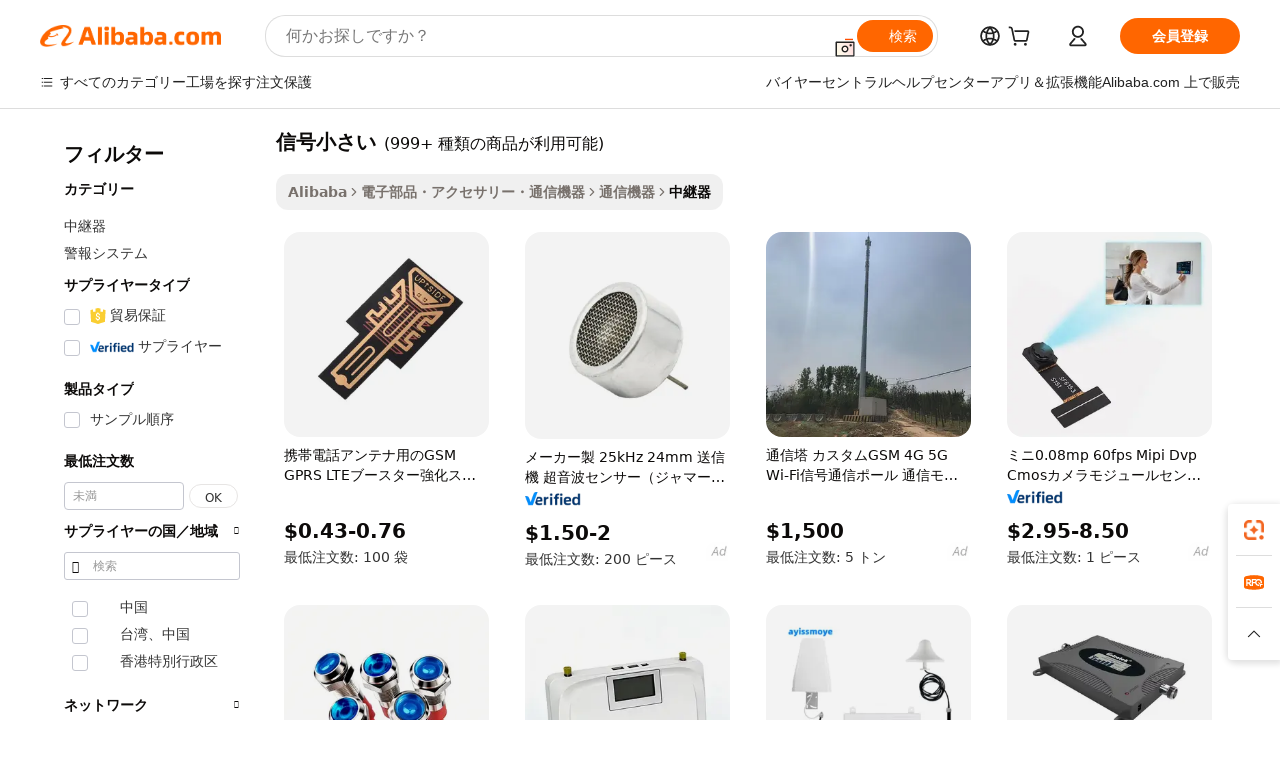

--- FILE ---
content_type: text/html;charset=UTF-8
request_url: https://japanese.alibaba.com/g/signal-small.html
body_size: 170895
content:

<!-- screen_content -->

    <!-- tangram:5410 begin-->
    <!-- tangram:529998 begin-->

<!DOCTYPE html>
<html lang="ja" dir="ltr">
  <head>
        <script>
      window.__BB = {
        scene: window.__bb_scene || 'traffic-free-goods'
      };
      window.__BB.BB_CWV_IGNORE = {
          lcp_element: ['#icbu-buyer-pc-top-banner'],
          lcp_url: [],
        };
      window._timing = {}
      window._timing.first_start = Date.now();
      window.needLoginInspiration = Boolean(false);
      // 变量用于标记页面首次可见时间
      let firstVisibleTime = null;
      if (typeof document.hidden !== 'undefined') {
        // 页面首次加载时直接统计
        if (!document.hidden) {
          firstVisibleTime = Date.now();
          window.__BB_timex = 1
        } else {
          // 页面不可见时监听 visibilitychange 事件
          document.addEventListener('visibilitychange', () => {
            if (!document.hidden) {
              firstVisibleTime = Date.now();
              window.__BB_timex = firstVisibleTime - window.performance.timing.navigationStart
              window.__BB.firstVisibleTime = window.__BB_timex
              console.log("Page became visible after "+ window.__BB_timex + " ms");
            }
          }, { once: true });  // 确保只触发一次
        }
      } else {
        console.warn('Page Visibility API is not supported in this browser.');
      }
    </script>
        <meta name="data-spm" content="a2700">
        <meta name="aplus-xplug" content="NONE">
        <meta name="aplus-icbu-disable-umid" content="1">
        <meta name="google-translate-customization" content="9de59014edaf3b99-22e1cf3b5ca21786-g00bb439a5e9e5f8f-f">
    <meta name="yandex-verification" content="25a76ba8e4443bb3" />
    <meta name="msvalidate.01" content="E3FBF0E89B724C30844BF17C59608E8F" />
    <meta name="viewport" content="width=device-width, initial-scale=1.0, maximum-scale=5.0, user-scalable=yes">
        <link rel="preconnect" href="https://s.alicdn.com/" crossorigin>
    <link rel="dns-prefetch" href="https://s.alicdn.com">
                        <link rel="preload" href="" as="image">
        <link rel="preload" href="https://s.alicdn.com/@g/alilog/??aplus_plugin_icbufront/index.js,mlog/aplus_v2.js" as="script">
        <link rel="preload" href="https://s.alicdn.com/@img/imgextra/i2/O1CN0153JdbU26g4bILVOyC_!!6000000007690-2-tps-418-58.png" as="image">
        <script>
            window.__APLUS_ABRATE__ = {
        perf_group: 'control',
        scene: "traffic-free-goods",
      };
    </script>
    <meta name="aplus-mmstat-timeout" content="15000">
        <meta content="text/html; charset=utf-8" http-equiv="Content-Type">
          <title>インターネットカバレッジのための卸売信号小さいデバイス-Alibaba.com</title>
      <meta name="keywords" content="small fan,small house,chery small ant">
      <meta name="description" content="Alibaba.comで卸売信号小さいデバイスを見つけてください。オファーを閲覧し、ビジネスのために国際的なサプライヤーからさまざまなリピータデバイスを購入します。">
            <meta name="pagetiming-rate" content="9">
      <meta name="pagetiming-resource-rate" content="4">
                    <link rel="canonical" href="https://japanese.alibaba.com/g/signal-small.html">
                              <link rel="alternate" hreflang="fr" href="https://french.alibaba.com/g/signal-small.html">
                  <link rel="alternate" hreflang="de" href="https://german.alibaba.com/g/signal-small.html">
                  <link rel="alternate" hreflang="pt" href="https://portuguese.alibaba.com/g/signal-small.html">
                  <link rel="alternate" hreflang="it" href="https://italian.alibaba.com/g/signal-small.html">
                  <link rel="alternate" hreflang="es" href="https://spanish.alibaba.com/g/signal-small.html">
                  <link rel="alternate" hreflang="ru" href="https://russian.alibaba.com/g/signal-small.html">
                  <link rel="alternate" hreflang="ko" href="https://korean.alibaba.com/g/signal-small.html">
                  <link rel="alternate" hreflang="ar" href="https://arabic.alibaba.com/g/signal-small.html">
                  <link rel="alternate" hreflang="ja" href="https://japanese.alibaba.com/g/signal-small.html">
                  <link rel="alternate" hreflang="tr" href="https://turkish.alibaba.com/g/signal-small.html">
                  <link rel="alternate" hreflang="th" href="https://thai.alibaba.com/g/signal-small.html">
                  <link rel="alternate" hreflang="vi" href="https://vietnamese.alibaba.com/g/signal-small.html">
                  <link rel="alternate" hreflang="nl" href="https://dutch.alibaba.com/g/signal-small.html">
                  <link rel="alternate" hreflang="he" href="https://hebrew.alibaba.com/g/signal-small.html">
                  <link rel="alternate" hreflang="id" href="https://indonesian.alibaba.com/g/signal-small.html">
                  <link rel="alternate" hreflang="hi" href="https://hindi.alibaba.com/g/signal-small.html">
                  <link rel="alternate" hreflang="en" href="https://www.alibaba.com/showroom/signal-small.html">
                  <link rel="alternate" hreflang="zh" href="https://chinese.alibaba.com/g/signal-small.html">
                  <link rel="alternate" hreflang="x-default" href="https://www.alibaba.com/showroom/signal-small.html">
                                        <script>
      // Aplus 配置自动打点
      var queue = window.goldlog_queue || (window.goldlog_queue = []);
      var tags = ["button", "a", "div", "span", "i", "svg", "input", "li", "tr"];
      queue.push(
        {
          action: 'goldlog.appendMetaInfo',
          arguments: [
            'aplus-auto-exp',
            [
              {
                logkey: '/sc.ug_msite.new_product_exp',
                cssSelector: '[data-spm-exp]',
                props: ["data-spm-exp"],
              },
              {
                logkey: '/sc.ug_pc.seolist_product_exp',
                cssSelector: '.traffic-card-gallery',
                props: ["data-spm-exp"],
              }
            ]
          ]
        }
      )
      queue.push({
        action: 'goldlog.setMetaInfo',
        arguments: ['aplus-auto-clk', JSON.stringify(tags.map(tag =>({
          "logkey": "/sc.ug_msite.new_product_clk",
          tag,
          "filter": "data-spm-clk",
          "props": ["data-spm-clk"]
        })))],
      });
    </script>
  </head>
  <div id="icbu-header"><div id="the-new-header" data-version="4.4.0" data-tnh-auto-exp="tnh-expose" data-scenes="search-products" style="position: relative;background-color: #fff;border-bottom: 1px solid #ddd;box-sizing: border-box; font-family:Inter,SF Pro Text,Roboto,Helvetica Neue,Helvetica,Tahoma,Arial,PingFang SC,Microsoft YaHei;"><div style="display: flex;align-items:center;height: 72px;min-width: 1200px;max-width: 1580px;margin: 0 auto;padding: 0 40px;box-sizing: border-box;"><img style="height: 29px; width: 209px;" src="https://s.alicdn.com/@img/imgextra/i2/O1CN0153JdbU26g4bILVOyC_!!6000000007690-2-tps-418-58.png" alt="" /></div><div style="min-width: 1200px;max-width: 1580px;margin: 0 auto;overflow: hidden;font-size: 14px;display: flex;justify-content: space-between;padding: 0 40px;box-sizing: border-box;"><div style="display: flex; align-items: center; justify-content: space-between"><div style="position: relative; height: 36px; padding: 0 28px 0 20px">All categories</div><div style="position: relative; height: 36px; padding-right: 28px">Featured selections</div><div style="position: relative; height: 36px">Trade Assurance</div></div><div style="display: flex; align-items: center; justify-content: space-between"><div style="position: relative; height: 36px; padding-right: 28px">Buyer Central</div><div style="position: relative; height: 36px; padding-right: 28px">Help Center</div><div style="position: relative; height: 36px; padding-right: 28px">Get the app</div><div style="position: relative; height: 36px">Become a supplier</div></div></div></div></div></div>
  <body data-spm="7724857" style="min-height: calc(100vh + 1px)"><script 
id="beacon-aplus"   
src="//s.alicdn.com/@g/alilog/??aplus_plugin_icbufront/index.js,mlog/aplus_v2.js"
exparams="aplus=async&userid=&aplus&ali_beacon_id=&ali_apache_id=&ali_apache_track=&ali_apache_tracktmp=&eagleeye_traceid=2101c49d17694417983353989e0b9c&ip=3%2e137%2e145%2e226&dmtrack_c={ali%5fresin%5ftrace%3dse%5frst%3dnull%7csp%5fviewtype%3dY%7cset%3d3%7cser%3d1007%7cpageId%3df976e5b0539c4c5993680a8d235eff7e%7cm%5fpageid%3dnull%7cpvmi%3de877c3c5eb284ab892fae35683856cad%7csek%5fsepd%3d%25E4%25BF%25A1%25E5%258F%25B7%25E5%25B0%258F%25E3%2581%2595%25E3%2581%2584%7csek%3dsignal%2bsmall%7cse%5fpn%3d1%7cp4pid%3d0b6c6bc2%2d5755%2d40f0%2dbbc9%2dc7fb0add7995%7csclkid%3dnull%7cforecast%5fpost%5fcate%3dnull%7cseo%5fnew%5fuser%5fflag%3dfalse%7ccategoryId%3d5092201%7cseo%5fsearch%5fmodel%5fupgrade%5fv2%3d2025070801%7cseo%5fmodule%5fcard%5f20240624%3d202406242%7clong%5ftext%5fgoogle%5ftranslate%5fv2%3d2407142%7cseo%5fcontent%5ftd%5fbottom%5ftext%5fupdate%5fkey%3d2025070801%7cseo%5fsearch%5fmodel%5fupgrade%5fv3%3d2025072201%7cseo%5fsearch%5fmodel%5fmulti%5fupgrade%5fv3%3d2025081101%7cdamo%5falt%5freplace%3dnull%7cwap%5fcross%3d2007659%7cwap%5fcs%5faction%3d2005494%7cAPP%5fVisitor%5fActive%3d26705%7cseo%5fshowroom%5fgoods%5fmix%3d2005244%7cseo%5fdefault%5fcached%5flong%5ftext%5ffrom%5fnew%5fkeyword%5fstep%3d2024122502%7cshowroom%5fgeneral%5ftemplate%3d2005292%7cwap%5fcs%5ftext%3dnull%7cstructured%5fdata%3d2025052702%7cseo%5fmulti%5fstyle%5ftext%5fupdate%3d2511182%7cpc%5fnew%5fheader%3dnull%7cseo%5fmeta%5fcate%5ftemplate%5fv1%3d2025042401%7cseo%5fmeta%5ftd%5fsearch%5fkeyword%5fstep%5fv1%3d2025040999%7cseo%5fshowroom%5fbiz%5fbabablog%3d1%7cshowroom%5fft%5flong%5ftext%5fbaks%3d80802%7cAPP%5fGrowing%5fBuyer%5fHigh%5fIntent%5fActive%3d25487%7cshowroom%5fpc%5fv2019%3d2104%7cAPP%5fProspecting%5fBuyer%3d26712%7ccache%5fcontrol%3dnull%7cAPP%5fChurned%5fCore%5fBuyer%3d25463%7cseo%5fdefault%5fcached%5flong%5ftext%5fstep%3d24110802%7camp%5flighthouse%5fscore%5fimage%3d19657%7cseo%5fft%5ftranslate%5fgemini%3d25012003%7cwap%5fnode%5fssr%3d2015725%7cdataphant%5fopen%3d27030%7clongtext%5fmulti%5fstyle%5fexpand%5frussian%3d2510141%7cseo%5flongtext%5fgoogle%5fdata%5fsection%3d25021702%7cindustry%5fpopular%5ffloor%3dnull%7cwap%5fad%5fgoods%5fproduct%5finterval%3dnull%7cseo%5fgoods%5fbootom%5fwholesale%5flink%3dnull%7cseo%5fmiddle%5fwholesale%5flink%3d2486164%7cseo%5fkeyword%5faatest%3d11%7cft%5flong%5ftext%5fenpand%5fstep2%3d121602%7cseo%5fft%5flongtext%5fexpand%5fstep3%3d25012102%7cseo%5fwap%5fheadercard%3d2006288%7cAPP%5fChurned%5fInactive%5fVisitor%3d25497%7cAPP%5fGrowing%5fBuyer%5fHigh%5fIntent%5fInactive%3d25483%7cseo%5fmeta%5ftd%5fmulti%5fkey%3d2025061801%7ctop%5frecommend%5f20250120%3d202501201%7clongtext%5fmulti%5fstyle%5fexpand%5ffrench%5fcopy%3d25091802%7clongtext%5fmulti%5fstyle%5fexpand%5ffrench%5fcopy%5fcopy%3d25092502%7clong%5ftext%5fpaa%3d2020801%7cseo%5ffloor%5fexp%3dnull%7cseo%5fshowroom%5falgo%5flink%3d17764%7cseo%5fmeta%5ftd%5faib%5fgeneral%5fkey%3d2025091900%7ccountry%5findustry%3d202311033%7cpc%5ffree%5fswitchtosearch%3d2020529%7cshowroom%5fft%5flong%5ftext%5fenpand%5fstep1%3d101102%7cseo%5fshowroom%5fnorel%3dnull%7cplp%5fstyle%5f25%5fpc%3d202505222%7cseo%5fggs%5flayer%3d10010%7cquery%5fmutil%5flang%5ftranslate%3d2025060300%7cAPP%5fChurned%5fBuyer%3d25467%7cstream%5frender%5fperf%5fopt%3d2309181%7cwap%5fgoods%3d2007383%7cseo%5fshowroom%5fsimilar%5f20240614%3d202406142%7cchinese%5fopen%3d6307%7cquery%5fgpt%5ftranslate%3d20240820%7cad%5fproduct%5finterval%3dnull%7camp%5fto%5fpwa%3d2007359%7cplp%5faib%5fmulti%5fai%5fmeta%3d20250401%7cwap%5fsupplier%5fcontent%3dnull%7cpc%5ffree%5frefactoring%3d20220315%7cAPP%5fGrowing%5fBuyer%5fInactive%3d25473%7csso%5foem%5ffloor%3dnull%7cseo%5fpc%5fnew%5fview%5f20240807%3d202408072%7cseo%5fbottom%5ftext%5fentity%5fkey%5fcopy%3d2025062400%7cstream%5frender%3d433763%7cseo%5fmodule%5fcard%5f20240424%3d202404241%7cseo%5ftitle%5freplace%5f20191226%3d5841%7clongtext%5fmulti%5fstyle%5fexpand%3d25090802%7cgoogleweblight%3d6516%7clighthouse%5fbase64%3dnull%7cAPP%5fProspecting%5fBuyer%5fActive%3d26719%7cad%5fgoods%5fproduct%5finterval%3dnull%7cseo%5fbottom%5fdeep%5fextend%5fkw%5fkey%3d2025071101%7clongtext%5fmulti%5fstyle%5fexpand%5fturkish%3d25102802%7cilink%5fuv%3d20240911%7cwap%5flist%5fwakeup%3d2005832%7ctpp%5fcrosslink%5fpc%3d20205311%7cseo%5ftop%5fbooth%3d18501%7cAPP%5fGrowing%5fBuyer%5fLess%5fActive%3d25472%7cseo%5fsearch%5fmodel%5fupgrade%5frank%3d2025092401%7cgoodslayer%3d7977%7cft%5flong%5ftext%5ftranslate%5fexpand%5fstep1%3d24110802%7cseo%5fheaderstyle%5ftraffic%5fkey%5fv1%3d2025072100%7ccrosslink%5fswitch%3d2008141%7cp4p%5foutline%3d20240328%7cseo%5fmeta%5ftd%5faib%5fv2%5fkey%3d2025091801%7crts%5fmulti%3d2008404%7cseo%5fad%5foptimization%5fkey%5fv2%3d2025072300%7cAPP%5fVisitor%5fLess%5fActive%3d26698%7cseo%5fsearch%5franker%5fid%3d2025112401%7cplp%5fstyle%5f25%3d202505192%7ccdn%5fvm%3d2007368%7cwap%5fad%5fproduct%5finterval%3dnull%7cseo%5fsearch%5fmodel%5fmulti%5fupgrade%5frank%3d2025092401%7cpc%5fcard%5fshare%3d2025081201%7cAPP%5fGrowing%5fBuyer%5fHigh%5fIntent%5fLess%5fActive%3d25480%7cgoods%5ftitle%5fsubstitute%3d9617%7cwap%5fscreen%5fexp%3d2025081400%7creact%5fheader%5ftest%3d202502182%7cpc%5fcs%5fcolor%3dnull%7cshowroom%5fft%5flong%5ftext%5ftest%3d72502%7cone%5ftap%5flogin%5fABTest%3d202308153%7cseo%5fhyh%5fshow%5ftags%3d9867%7cplp%5fstructured%5fdata%3d2508182%7cguide%5fdelete%3d2008526%7cseo%5findustry%5ftemplate%3dnull%7cseo%5fmeta%5ftd%5fmulti%5fes%5fkey%3d2025073101%7cseo%5fshowroom%5fdata%5fmix%3d19888%7csso%5ftop%5franking%5ffloor%3d20031%7cseo%5ftd%5fdeep%5fupgrade%5fkey%5fv3%3d2025081101%7cwap%5fue%5fone%3d2025111401%7cshowroom%5fto%5frts%5flink%3d2008480%7ccountrysearch%5ftest%3dnull%7cshowroom%5flist%5fnew%5farrival%3d2811002%7cchannel%5famp%5fto%5fpwa%3d2008435%7cseo%5fmulti%5fstyles%5flong%5ftext%3d2503172%7cseo%5fmeta%5ftext%5fmutli%5fcate%5ftemplate%5fv1%3d2025080800%7cseo%5fdefault%5fcached%5fmutil%5flong%5ftext%5fstep%3d24110436%7cseo%5faction%5fpoint%5ftype%3d22823%7cseo%5faib%5ftd%5flaunch%5f20240828%5fcopy%3d202408282%7cseo%5fshowroom%5fwholesale%5flink%3d2486142%7cseo%5fperf%5fimprove%3d2023999%7cseo%5fwap%5flist%5fbounce%5f01%3d2063%7cseo%5fwap%5flist%5fbounce%5f02%3d2128%7cAPP%5fGrowing%5fBuyer%5fActive%3d25492%7cvideolayer%3dnull%7cvideo%5fplay%3dnull%7cAPP%5fChurned%5fMember%5fInactive%3d25501%7cseo%5fgoogle%5fnew%5fstruct%3d438326%7cicbu%5falgo%5fp4p%5fseo%5fad%3d2025072300%7ctpp%5ftrace%3dseoKeyword%2dseoKeyword%5fv3%2dproduct%2dPRODUCT%5fFAIL}&pageid=038991e22101e71d1769441798&hn=ensearchweb033001231029%2erg%2dus%2deast%2eus44&asid=AQAAAAAGindp0qUpXAAAAADguW5Af1690Q==&treq=&tres=" async>
</script>
                        <!-- tangram:7430 begin-->
 <style>
   .traffic-card-gallery {display: flex;position: relative;flex-direction: column;justify-content: flex-start;border-radius: 0.5rem;background-color: #fff;padding: 0.5rem 0.5rem 1rem;overflow: hidden;font-size: 0.75rem;line-height: 1rem;}
   .product-price {
     b {
       font-size: 22px;
     }
   }
 </style>
<!-- tangram:7430 end-->
            <style>.component-left-filter-callback{display:flex;position:relative;margin-top:10px;height:1200px}.component-left-filter-callback img{width:200px}.component-left-filter-callback i{position:absolute;top:5%;left:50%}.related-search-wrapper{padding:.5rem;--tw-bg-opacity: 1;background-color:#fff;background-color:rgba(255,255,255,var(--tw-bg-opacity, 1));border-width:1px;border-color:var(--input)}.related-search-wrapper .related-search-box{margin:12px 16px}.related-search-wrapper .related-search-box .related-search-title{display:inline;float:start;color:#666;word-wrap:break-word;margin-right:12px;width:13%}.related-search-wrapper .related-search-box .related-search-content{display:flex;flex-wrap:wrap}.related-search-wrapper .related-search-box .related-search-content .related-search-link{margin-right:12px;width:23%;overflow:hidden;color:#666;text-overflow:ellipsis;white-space:nowrap}.product-title img{margin-right:.5rem;display:inline-block;height:1rem;vertical-align:sub}.product-price b{font-size:22px}.similar-icon{position:absolute;bottom:12px;z-index:2;right:12px}.rfq-card{display:inline-block;position:relative;box-sizing:border-box;margin-bottom:36px}.rfq-card .rfq-card-content{display:flex;position:relative;flex-direction:column;align-items:flex-start;background-size:cover;background-color:#fff;padding:12px;width:100%;height:100%}.rfq-card .rfq-card-content .rfq-card-icon{margin-top:50px}.rfq-card .rfq-card-content .rfq-card-icon img{width:45px}.rfq-card .rfq-card-content .rfq-card-top-title{margin-top:14px;color:#222;font-weight:400;font-size:16px}.rfq-card .rfq-card-content .rfq-card-title{margin-top:24px;color:#333;font-weight:800;font-size:20px}.rfq-card .rfq-card-content .rfq-card-input-box{margin-top:24px;width:100%}.rfq-card .rfq-card-content .rfq-card-input-box textarea{box-sizing:border-box;border:1px solid #ddd;border-radius:4px;background-color:#fff;padding:9px 12px;width:100%;height:88px;resize:none;color:#666;font-weight:400;font-size:13px;font-family:inherit}.rfq-card .rfq-card-content .rfq-card-button{margin-top:24px;border:1px solid #666;border-radius:16px;background-color:#fff;width:67%;color:#000;font-weight:700;font-size:14px;line-height:30px;text-align:center}[data-modulename^=ProductList-] div{contain-intrinsic-size:auto 500px}.traffic-card-gallery:hover{--tw-shadow: 0px 2px 6px 2px rgba(0,0,0,.12157);--tw-shadow-colored: 0px 2px 6px 2px var(--tw-shadow-color);box-shadow:0 0 #0000,0 0 #0000,0 2px 6px 2px #0000001f;box-shadow:var(--tw-ring-offset-shadow, 0 0 rgba(0,0,0,0)),var(--tw-ring-shadow, 0 0 rgba(0,0,0,0)),var(--tw-shadow);z-index:10}.traffic-card-gallery{position:relative;display:flex;flex-direction:column;justify-content:flex-start;overflow:hidden;border-radius:.75rem;--tw-bg-opacity: 1;background-color:#fff;background-color:rgba(255,255,255,var(--tw-bg-opacity, 1));padding:.5rem;font-size:.75rem;line-height:1rem}.traffic-card-list{position:relative;display:flex;height:292px;flex-direction:row;justify-content:flex-start;overflow:hidden;border-bottom-width:1px;--tw-bg-opacity: 1;background-color:#fff;background-color:rgba(255,255,255,var(--tw-bg-opacity, 1));padding:1rem;font-size:.75rem;line-height:1rem}.traffic-card-g-industry:hover{--tw-shadow: 0 0 10px rgba(0,0,0,.1);--tw-shadow-colored: 0 0 10px var(--tw-shadow-color);box-shadow:0 0 #0000,0 0 #0000,0 0 10px #0000001a;box-shadow:var(--tw-ring-offset-shadow, 0 0 rgba(0,0,0,0)),var(--tw-ring-shadow, 0 0 rgba(0,0,0,0)),var(--tw-shadow)}.traffic-card-g-industry{position:relative;border-radius:var(--radius);--tw-bg-opacity: 1;background-color:#fff;background-color:rgba(255,255,255,var(--tw-bg-opacity, 1));padding:1.25rem .75rem .75rem;font-size:.875rem;line-height:1.25rem}.module-filter-section-wrapper{max-height:none!important;overflow-x:hidden}*,:before,:after{--tw-border-spacing-x: 0;--tw-border-spacing-y: 0;--tw-translate-x: 0;--tw-translate-y: 0;--tw-rotate: 0;--tw-skew-x: 0;--tw-skew-y: 0;--tw-scale-x: 1;--tw-scale-y: 1;--tw-pan-x: ;--tw-pan-y: ;--tw-pinch-zoom: ;--tw-scroll-snap-strictness: proximity;--tw-gradient-from-position: ;--tw-gradient-via-position: ;--tw-gradient-to-position: ;--tw-ordinal: ;--tw-slashed-zero: ;--tw-numeric-figure: ;--tw-numeric-spacing: ;--tw-numeric-fraction: ;--tw-ring-inset: ;--tw-ring-offset-width: 0px;--tw-ring-offset-color: #fff;--tw-ring-color: rgba(59, 130, 246, .5);--tw-ring-offset-shadow: 0 0 rgba(0,0,0,0);--tw-ring-shadow: 0 0 rgba(0,0,0,0);--tw-shadow: 0 0 rgba(0,0,0,0);--tw-shadow-colored: 0 0 rgba(0,0,0,0);--tw-blur: ;--tw-brightness: ;--tw-contrast: ;--tw-grayscale: ;--tw-hue-rotate: ;--tw-invert: ;--tw-saturate: ;--tw-sepia: ;--tw-drop-shadow: ;--tw-backdrop-blur: ;--tw-backdrop-brightness: ;--tw-backdrop-contrast: ;--tw-backdrop-grayscale: ;--tw-backdrop-hue-rotate: ;--tw-backdrop-invert: ;--tw-backdrop-opacity: ;--tw-backdrop-saturate: ;--tw-backdrop-sepia: ;--tw-contain-size: ;--tw-contain-layout: ;--tw-contain-paint: ;--tw-contain-style: }::backdrop{--tw-border-spacing-x: 0;--tw-border-spacing-y: 0;--tw-translate-x: 0;--tw-translate-y: 0;--tw-rotate: 0;--tw-skew-x: 0;--tw-skew-y: 0;--tw-scale-x: 1;--tw-scale-y: 1;--tw-pan-x: ;--tw-pan-y: ;--tw-pinch-zoom: ;--tw-scroll-snap-strictness: proximity;--tw-gradient-from-position: ;--tw-gradient-via-position: ;--tw-gradient-to-position: ;--tw-ordinal: ;--tw-slashed-zero: ;--tw-numeric-figure: ;--tw-numeric-spacing: ;--tw-numeric-fraction: ;--tw-ring-inset: ;--tw-ring-offset-width: 0px;--tw-ring-offset-color: #fff;--tw-ring-color: rgba(59, 130, 246, .5);--tw-ring-offset-shadow: 0 0 rgba(0,0,0,0);--tw-ring-shadow: 0 0 rgba(0,0,0,0);--tw-shadow: 0 0 rgba(0,0,0,0);--tw-shadow-colored: 0 0 rgba(0,0,0,0);--tw-blur: ;--tw-brightness: ;--tw-contrast: ;--tw-grayscale: ;--tw-hue-rotate: ;--tw-invert: ;--tw-saturate: ;--tw-sepia: ;--tw-drop-shadow: ;--tw-backdrop-blur: ;--tw-backdrop-brightness: ;--tw-backdrop-contrast: ;--tw-backdrop-grayscale: ;--tw-backdrop-hue-rotate: ;--tw-backdrop-invert: ;--tw-backdrop-opacity: ;--tw-backdrop-saturate: ;--tw-backdrop-sepia: ;--tw-contain-size: ;--tw-contain-layout: ;--tw-contain-paint: ;--tw-contain-style: }*,:before,:after{box-sizing:border-box;border-width:0;border-style:solid;border-color:#e5e7eb}:before,:after{--tw-content: ""}html,:host{line-height:1.5;-webkit-text-size-adjust:100%;-moz-tab-size:4;-o-tab-size:4;tab-size:4;font-family:ui-sans-serif,system-ui,-apple-system,Segoe UI,Roboto,Ubuntu,Cantarell,Noto Sans,sans-serif,"Apple Color Emoji","Segoe UI Emoji",Segoe UI Symbol,"Noto Color Emoji";font-feature-settings:normal;font-variation-settings:normal;-webkit-tap-highlight-color:transparent}body{margin:0;line-height:inherit}hr{height:0;color:inherit;border-top-width:1px}abbr:where([title]){text-decoration:underline;-webkit-text-decoration:underline dotted;text-decoration:underline dotted}h1,h2,h3,h4,h5,h6{font-size:inherit;font-weight:inherit}a{color:inherit;text-decoration:inherit}b,strong{font-weight:bolder}code,kbd,samp,pre{font-family:ui-monospace,SFMono-Regular,Menlo,Monaco,Consolas,Liberation Mono,Courier New,monospace;font-feature-settings:normal;font-variation-settings:normal;font-size:1em}small{font-size:80%}sub,sup{font-size:75%;line-height:0;position:relative;vertical-align:baseline}sub{bottom:-.25em}sup{top:-.5em}table{text-indent:0;border-color:inherit;border-collapse:collapse}button,input,optgroup,select,textarea{font-family:inherit;font-feature-settings:inherit;font-variation-settings:inherit;font-size:100%;font-weight:inherit;line-height:inherit;letter-spacing:inherit;color:inherit;margin:0;padding:0}button,select{text-transform:none}button,input:where([type=button]),input:where([type=reset]),input:where([type=submit]){-webkit-appearance:button;background-color:transparent;background-image:none}:-moz-focusring{outline:auto}:-moz-ui-invalid{box-shadow:none}progress{vertical-align:baseline}::-webkit-inner-spin-button,::-webkit-outer-spin-button{height:auto}[type=search]{-webkit-appearance:textfield;outline-offset:-2px}::-webkit-search-decoration{-webkit-appearance:none}::-webkit-file-upload-button{-webkit-appearance:button;font:inherit}summary{display:list-item}blockquote,dl,dd,h1,h2,h3,h4,h5,h6,hr,figure,p,pre{margin:0}fieldset{margin:0;padding:0}legend{padding:0}ol,ul,menu{list-style:none;margin:0;padding:0}dialog{padding:0}textarea{resize:vertical}input::-moz-placeholder,textarea::-moz-placeholder{opacity:1;color:#9ca3af}input::placeholder,textarea::placeholder{opacity:1;color:#9ca3af}button,[role=button]{cursor:pointer}:disabled{cursor:default}img,svg,video,canvas,audio,iframe,embed,object{display:block;vertical-align:middle}img,video{max-width:100%;height:auto}[hidden]:where(:not([hidden=until-found])){display:none}:root{--background: hsl(0, 0%, 100%);--foreground: hsl(20, 14.3%, 4.1%);--card: hsl(0, 0%, 100%);--card-foreground: hsl(20, 14.3%, 4.1%);--popover: hsl(0, 0%, 100%);--popover-foreground: hsl(20, 14.3%, 4.1%);--primary: hsl(24, 100%, 50%);--primary-foreground: hsl(60, 9.1%, 97.8%);--secondary: hsl(60, 4.8%, 95.9%);--secondary-foreground: #333;--muted: hsl(60, 4.8%, 95.9%);--muted-foreground: hsl(25, 5.3%, 44.7%);--accent: hsl(60, 4.8%, 95.9%);--accent-foreground: hsl(24, 9.8%, 10%);--destructive: hsl(0, 84.2%, 60.2%);--destructive-foreground: hsl(60, 9.1%, 97.8%);--border: hsl(20, 5.9%, 90%);--input: hsl(20, 5.9%, 90%);--ring: hsl(24.6, 95%, 53.1%);--radius: 1rem}.dark{--background: hsl(20, 14.3%, 4.1%);--foreground: hsl(60, 9.1%, 97.8%);--card: hsl(20, 14.3%, 4.1%);--card-foreground: hsl(60, 9.1%, 97.8%);--popover: hsl(20, 14.3%, 4.1%);--popover-foreground: hsl(60, 9.1%, 97.8%);--primary: hsl(20.5, 90.2%, 48.2%);--primary-foreground: hsl(60, 9.1%, 97.8%);--secondary: hsl(12, 6.5%, 15.1%);--secondary-foreground: hsl(60, 9.1%, 97.8%);--muted: hsl(12, 6.5%, 15.1%);--muted-foreground: hsl(24, 5.4%, 63.9%);--accent: hsl(12, 6.5%, 15.1%);--accent-foreground: hsl(60, 9.1%, 97.8%);--destructive: hsl(0, 72.2%, 50.6%);--destructive-foreground: hsl(60, 9.1%, 97.8%);--border: hsl(12, 6.5%, 15.1%);--input: hsl(12, 6.5%, 15.1%);--ring: hsl(20.5, 90.2%, 48.2%)}*{border-color:#e7e5e4;border-color:var(--border)}body{background-color:#fff;background-color:var(--background);color:#0c0a09;color:var(--foreground)}.il-sr-only{position:absolute;width:1px;height:1px;padding:0;margin:-1px;overflow:hidden;clip:rect(0,0,0,0);white-space:nowrap;border-width:0}.il-invisible{visibility:hidden}.il-fixed{position:fixed}.il-absolute{position:absolute}.il-relative{position:relative}.il-sticky{position:sticky}.il-inset-0{inset:0}.il--bottom-12{bottom:-3rem}.il--top-12{top:-3rem}.il-bottom-0{bottom:0}.il-bottom-2{bottom:.5rem}.il-bottom-3{bottom:.75rem}.il-bottom-4{bottom:1rem}.il-end-0{right:0}.il-end-2{right:.5rem}.il-end-3{right:.75rem}.il-end-4{right:1rem}.il-left-0{left:0}.il-left-3{left:.75rem}.il-right-0{right:0}.il-right-2{right:.5rem}.il-right-3{right:.75rem}.il-start-0{left:0}.il-start-1\/2{left:50%}.il-start-2{left:.5rem}.il-start-3{left:.75rem}.il-start-\[50\%\]{left:50%}.il-top-0{top:0}.il-top-1\/2{top:50%}.il-top-16{top:4rem}.il-top-4{top:1rem}.il-top-\[50\%\]{top:50%}.il-z-10{z-index:10}.il-z-50{z-index:50}.il-z-\[9999\]{z-index:9999}.il-col-span-4{grid-column:span 4 / span 4}.il-m-0{margin:0}.il-m-3{margin:.75rem}.il-m-auto{margin:auto}.il-mx-auto{margin-left:auto;margin-right:auto}.il-my-3{margin-top:.75rem;margin-bottom:.75rem}.il-my-5{margin-top:1.25rem;margin-bottom:1.25rem}.il-my-auto{margin-top:auto;margin-bottom:auto}.\!il-mb-4{margin-bottom:1rem!important}.il--mt-4{margin-top:-1rem}.il-mb-0{margin-bottom:0}.il-mb-1{margin-bottom:.25rem}.il-mb-2{margin-bottom:.5rem}.il-mb-3{margin-bottom:.75rem}.il-mb-4{margin-bottom:1rem}.il-mb-5{margin-bottom:1.25rem}.il-mb-6{margin-bottom:1.5rem}.il-mb-8{margin-bottom:2rem}.il-mb-\[-0\.75rem\]{margin-bottom:-.75rem}.il-mb-\[0\.125rem\]{margin-bottom:.125rem}.il-me-1{margin-right:.25rem}.il-me-2{margin-right:.5rem}.il-me-3{margin-right:.75rem}.il-me-auto{margin-right:auto}.il-mr-1{margin-right:.25rem}.il-mr-2{margin-right:.5rem}.il-ms-1{margin-left:.25rem}.il-ms-4{margin-left:1rem}.il-ms-5{margin-left:1.25rem}.il-ms-8{margin-left:2rem}.il-ms-\[\.375rem\]{margin-left:.375rem}.il-ms-auto{margin-left:auto}.il-mt-0{margin-top:0}.il-mt-0\.5{margin-top:.125rem}.il-mt-1{margin-top:.25rem}.il-mt-2{margin-top:.5rem}.il-mt-3{margin-top:.75rem}.il-mt-4{margin-top:1rem}.il-mt-6{margin-top:1.5rem}.il-line-clamp-1{overflow:hidden;display:-webkit-box;-webkit-box-orient:vertical;-webkit-line-clamp:1}.il-line-clamp-2{overflow:hidden;display:-webkit-box;-webkit-box-orient:vertical;-webkit-line-clamp:2}.il-line-clamp-6{overflow:hidden;display:-webkit-box;-webkit-box-orient:vertical;-webkit-line-clamp:6}.il-inline-block{display:inline-block}.il-inline{display:inline}.il-flex{display:flex}.il-inline-flex{display:inline-flex}.il-grid{display:grid}.il-aspect-square{aspect-ratio:1 / 1}.il-size-5{width:1.25rem;height:1.25rem}.il-h-1{height:.25rem}.il-h-10{height:2.5rem}.il-h-11{height:2.75rem}.il-h-20{height:5rem}.il-h-24{height:6rem}.il-h-3\.5{height:.875rem}.il-h-4{height:1rem}.il-h-40{height:10rem}.il-h-6{height:1.5rem}.il-h-8{height:2rem}.il-h-9{height:2.25rem}.il-h-\[150px\]{height:150px}.il-h-\[152px\]{height:152px}.il-h-\[18\.25rem\]{height:18.25rem}.il-h-\[292px\]{height:292px}.il-h-\[600px\]{height:600px}.il-h-auto{height:auto}.il-h-fit{height:-moz-fit-content;height:fit-content}.il-h-full{height:100%}.il-h-screen{height:100vh}.il-max-h-\[100vh\]{max-height:100vh}.il-w-1\/2{width:50%}.il-w-10{width:2.5rem}.il-w-10\/12{width:83.333333%}.il-w-4{width:1rem}.il-w-6{width:1.5rem}.il-w-64{width:16rem}.il-w-7\/12{width:58.333333%}.il-w-72{width:18rem}.il-w-8{width:2rem}.il-w-8\/12{width:66.666667%}.il-w-9{width:2.25rem}.il-w-9\/12{width:75%}.il-w-\[200px\]{width:200px}.il-w-\[84px\]{width:84px}.il-w-fit{width:-moz-fit-content;width:fit-content}.il-w-full{width:100%}.il-w-screen{width:100vw}.il-min-w-0{min-width:0px}.il-min-w-3{min-width:.75rem}.il-min-w-\[1200px\]{min-width:1200px}.il-max-w-\[1000px\]{max-width:1000px}.il-max-w-\[1580px\]{max-width:1580px}.il-max-w-full{max-width:100%}.il-max-w-lg{max-width:32rem}.il-flex-1{flex:1 1 0%}.il-flex-shrink-0,.il-shrink-0{flex-shrink:0}.il-flex-grow-0,.il-grow-0{flex-grow:0}.il-basis-24{flex-basis:6rem}.il-basis-full{flex-basis:100%}.il-origin-\[--radix-tooltip-content-transform-origin\]{transform-origin:var(--radix-tooltip-content-transform-origin)}.il--translate-x-1\/2{--tw-translate-x: -50%;transform:translate(-50%,var(--tw-translate-y)) rotate(var(--tw-rotate)) skew(var(--tw-skew-x)) skewY(var(--tw-skew-y)) scaleX(var(--tw-scale-x)) scaleY(var(--tw-scale-y));transform:translate(var(--tw-translate-x),var(--tw-translate-y)) rotate(var(--tw-rotate)) skew(var(--tw-skew-x)) skewY(var(--tw-skew-y)) scaleX(var(--tw-scale-x)) scaleY(var(--tw-scale-y))}.il--translate-y-1\/2{--tw-translate-y: -50%;transform:translate(var(--tw-translate-x),-50%) rotate(var(--tw-rotate)) skew(var(--tw-skew-x)) skewY(var(--tw-skew-y)) scaleX(var(--tw-scale-x)) scaleY(var(--tw-scale-y));transform:translate(var(--tw-translate-x),var(--tw-translate-y)) rotate(var(--tw-rotate)) skew(var(--tw-skew-x)) skewY(var(--tw-skew-y)) scaleX(var(--tw-scale-x)) scaleY(var(--tw-scale-y))}.il-translate-x-\[-50\%\]{--tw-translate-x: -50%;transform:translate(-50%,var(--tw-translate-y)) rotate(var(--tw-rotate)) skew(var(--tw-skew-x)) skewY(var(--tw-skew-y)) scaleX(var(--tw-scale-x)) scaleY(var(--tw-scale-y));transform:translate(var(--tw-translate-x),var(--tw-translate-y)) rotate(var(--tw-rotate)) skew(var(--tw-skew-x)) skewY(var(--tw-skew-y)) scaleX(var(--tw-scale-x)) scaleY(var(--tw-scale-y))}.il-translate-y-\[-50\%\]{--tw-translate-y: -50%;transform:translate(var(--tw-translate-x),-50%) rotate(var(--tw-rotate)) skew(var(--tw-skew-x)) skewY(var(--tw-skew-y)) scaleX(var(--tw-scale-x)) scaleY(var(--tw-scale-y));transform:translate(var(--tw-translate-x),var(--tw-translate-y)) rotate(var(--tw-rotate)) skew(var(--tw-skew-x)) skewY(var(--tw-skew-y)) scaleX(var(--tw-scale-x)) scaleY(var(--tw-scale-y))}.il-rotate-90{--tw-rotate: 90deg;transform:translate(var(--tw-translate-x),var(--tw-translate-y)) rotate(90deg) skew(var(--tw-skew-x)) skewY(var(--tw-skew-y)) scaleX(var(--tw-scale-x)) scaleY(var(--tw-scale-y));transform:translate(var(--tw-translate-x),var(--tw-translate-y)) rotate(var(--tw-rotate)) skew(var(--tw-skew-x)) skewY(var(--tw-skew-y)) scaleX(var(--tw-scale-x)) scaleY(var(--tw-scale-y))}@keyframes il-pulse{50%{opacity:.5}}.il-animate-pulse{animation:il-pulse 2s cubic-bezier(.4,0,.6,1) infinite}@keyframes il-spin{to{transform:rotate(360deg)}}.il-animate-spin{animation:il-spin 1s linear infinite}.il-cursor-pointer{cursor:pointer}.il-list-disc{list-style-type:disc}.il-grid-cols-2{grid-template-columns:repeat(2,minmax(0,1fr))}.il-grid-cols-4{grid-template-columns:repeat(4,minmax(0,1fr))}.il-flex-row{flex-direction:row}.il-flex-col{flex-direction:column}.il-flex-col-reverse{flex-direction:column-reverse}.il-flex-wrap{flex-wrap:wrap}.il-flex-nowrap{flex-wrap:nowrap}.il-items-start{align-items:flex-start}.il-items-center{align-items:center}.il-items-baseline{align-items:baseline}.il-justify-start{justify-content:flex-start}.il-justify-end{justify-content:flex-end}.il-justify-center{justify-content:center}.il-justify-between{justify-content:space-between}.il-gap-1{gap:.25rem}.il-gap-1\.5{gap:.375rem}.il-gap-10{gap:2.5rem}.il-gap-2{gap:.5rem}.il-gap-3{gap:.75rem}.il-gap-4{gap:1rem}.il-gap-8{gap:2rem}.il-gap-\[\.0938rem\]{gap:.0938rem}.il-gap-\[\.375rem\]{gap:.375rem}.il-gap-\[0\.125rem\]{gap:.125rem}.\!il-gap-x-5{-moz-column-gap:1.25rem!important;column-gap:1.25rem!important}.\!il-gap-y-5{row-gap:1.25rem!important}.il-space-y-1\.5>:not([hidden])~:not([hidden]){--tw-space-y-reverse: 0;margin-top:calc(.375rem * (1 - var(--tw-space-y-reverse)));margin-top:.375rem;margin-top:calc(.375rem * calc(1 - var(--tw-space-y-reverse)));margin-bottom:0rem;margin-bottom:calc(.375rem * var(--tw-space-y-reverse))}.il-space-y-4>:not([hidden])~:not([hidden]){--tw-space-y-reverse: 0;margin-top:calc(1rem * (1 - var(--tw-space-y-reverse)));margin-top:1rem;margin-top:calc(1rem * calc(1 - var(--tw-space-y-reverse)));margin-bottom:0rem;margin-bottom:calc(1rem * var(--tw-space-y-reverse))}.il-overflow-hidden{overflow:hidden}.il-overflow-y-auto{overflow-y:auto}.il-overflow-y-scroll{overflow-y:scroll}.il-truncate{overflow:hidden;text-overflow:ellipsis;white-space:nowrap}.il-text-ellipsis{text-overflow:ellipsis}.il-whitespace-normal{white-space:normal}.il-whitespace-nowrap{white-space:nowrap}.il-break-normal{word-wrap:normal;word-break:normal}.il-break-words{word-wrap:break-word}.il-break-all{word-break:break-all}.il-rounded{border-radius:.25rem}.il-rounded-2xl{border-radius:1rem}.il-rounded-\[0\.5rem\]{border-radius:.5rem}.il-rounded-\[1\.25rem\]{border-radius:1.25rem}.il-rounded-full{border-radius:9999px}.il-rounded-lg{border-radius:1rem;border-radius:var(--radius)}.il-rounded-md{border-radius:calc(1rem - 2px);border-radius:calc(var(--radius) - 2px)}.il-rounded-sm{border-radius:calc(1rem - 4px);border-radius:calc(var(--radius) - 4px)}.il-rounded-xl{border-radius:.75rem}.il-border,.il-border-\[1px\]{border-width:1px}.il-border-b,.il-border-b-\[1px\]{border-bottom-width:1px}.il-border-solid{border-style:solid}.il-border-none{border-style:none}.il-border-\[\#222\]{--tw-border-opacity: 1;border-color:#222;border-color:rgba(34,34,34,var(--tw-border-opacity, 1))}.il-border-\[\#DDD\]{--tw-border-opacity: 1;border-color:#ddd;border-color:rgba(221,221,221,var(--tw-border-opacity, 1))}.il-border-foreground{border-color:#0c0a09;border-color:var(--foreground)}.il-border-input{border-color:#e7e5e4;border-color:var(--input)}.il-bg-\[\#F8F8F8\]{--tw-bg-opacity: 1;background-color:#f8f8f8;background-color:rgba(248,248,248,var(--tw-bg-opacity, 1))}.il-bg-\[\#d9d9d963\]{background-color:#d9d9d963}.il-bg-accent{background-color:#f5f5f4;background-color:var(--accent)}.il-bg-background{background-color:#fff;background-color:var(--background)}.il-bg-black{--tw-bg-opacity: 1;background-color:#000;background-color:rgba(0,0,0,var(--tw-bg-opacity, 1))}.il-bg-black\/80{background-color:#000c}.il-bg-destructive{background-color:#ef4444;background-color:var(--destructive)}.il-bg-gray-300{--tw-bg-opacity: 1;background-color:#d1d5db;background-color:rgba(209,213,219,var(--tw-bg-opacity, 1))}.il-bg-muted{background-color:#f5f5f4;background-color:var(--muted)}.il-bg-orange-500{--tw-bg-opacity: 1;background-color:#f97316;background-color:rgba(249,115,22,var(--tw-bg-opacity, 1))}.il-bg-popover{background-color:#fff;background-color:var(--popover)}.il-bg-primary{background-color:#f60;background-color:var(--primary)}.il-bg-secondary{background-color:#f5f5f4;background-color:var(--secondary)}.il-bg-transparent{background-color:transparent}.il-bg-white{--tw-bg-opacity: 1;background-color:#fff;background-color:rgba(255,255,255,var(--tw-bg-opacity, 1))}.il-bg-opacity-80{--tw-bg-opacity: .8}.il-bg-cover{background-size:cover}.il-bg-no-repeat{background-repeat:no-repeat}.il-fill-black{fill:#000}.il-object-cover{-o-object-fit:cover;object-fit:cover}.il-p-0{padding:0}.il-p-1{padding:.25rem}.il-p-2{padding:.5rem}.il-p-3{padding:.75rem}.il-p-4{padding:1rem}.il-p-5{padding:1.25rem}.il-p-6{padding:1.5rem}.il-px-2{padding-left:.5rem;padding-right:.5rem}.il-px-3{padding-left:.75rem;padding-right:.75rem}.il-py-0\.5{padding-top:.125rem;padding-bottom:.125rem}.il-py-1\.5{padding-top:.375rem;padding-bottom:.375rem}.il-py-10{padding-top:2.5rem;padding-bottom:2.5rem}.il-py-2{padding-top:.5rem;padding-bottom:.5rem}.il-py-3{padding-top:.75rem;padding-bottom:.75rem}.il-pb-0{padding-bottom:0}.il-pb-3{padding-bottom:.75rem}.il-pb-4{padding-bottom:1rem}.il-pb-8{padding-bottom:2rem}.il-pe-0{padding-right:0}.il-pe-2{padding-right:.5rem}.il-pe-3{padding-right:.75rem}.il-pe-4{padding-right:1rem}.il-pe-6{padding-right:1.5rem}.il-pe-8{padding-right:2rem}.il-pe-\[12px\]{padding-right:12px}.il-pe-\[3\.25rem\]{padding-right:3.25rem}.il-pl-4{padding-left:1rem}.il-ps-0{padding-left:0}.il-ps-2{padding-left:.5rem}.il-ps-3{padding-left:.75rem}.il-ps-4{padding-left:1rem}.il-ps-6{padding-left:1.5rem}.il-ps-8{padding-left:2rem}.il-ps-\[12px\]{padding-left:12px}.il-ps-\[3\.25rem\]{padding-left:3.25rem}.il-pt-10{padding-top:2.5rem}.il-pt-4{padding-top:1rem}.il-pt-5{padding-top:1.25rem}.il-pt-6{padding-top:1.5rem}.il-pt-7{padding-top:1.75rem}.il-text-center{text-align:center}.il-text-start{text-align:left}.il-text-2xl{font-size:1.5rem;line-height:2rem}.il-text-base{font-size:1rem;line-height:1.5rem}.il-text-lg{font-size:1.125rem;line-height:1.75rem}.il-text-sm{font-size:.875rem;line-height:1.25rem}.il-text-xl{font-size:1.25rem;line-height:1.75rem}.il-text-xs{font-size:.75rem;line-height:1rem}.il-font-\[600\]{font-weight:600}.il-font-bold{font-weight:700}.il-font-medium{font-weight:500}.il-font-normal{font-weight:400}.il-font-semibold{font-weight:600}.il-leading-3{line-height:.75rem}.il-leading-4{line-height:1rem}.il-leading-\[1\.43\]{line-height:1.43}.il-leading-\[18px\]{line-height:18px}.il-leading-\[26px\]{line-height:26px}.il-leading-none{line-height:1}.il-tracking-tight{letter-spacing:-.025em}.il-text-\[\#00820D\]{--tw-text-opacity: 1;color:#00820d;color:rgba(0,130,13,var(--tw-text-opacity, 1))}.il-text-\[\#222\]{--tw-text-opacity: 1;color:#222;color:rgba(34,34,34,var(--tw-text-opacity, 1))}.il-text-\[\#444\]{--tw-text-opacity: 1;color:#444;color:rgba(68,68,68,var(--tw-text-opacity, 1))}.il-text-\[\#4B1D1F\]{--tw-text-opacity: 1;color:#4b1d1f;color:rgba(75,29,31,var(--tw-text-opacity, 1))}.il-text-\[\#767676\]{--tw-text-opacity: 1;color:#767676;color:rgba(118,118,118,var(--tw-text-opacity, 1))}.il-text-\[\#D04A0A\]{--tw-text-opacity: 1;color:#d04a0a;color:rgba(208,74,10,var(--tw-text-opacity, 1))}.il-text-\[\#F7421E\]{--tw-text-opacity: 1;color:#f7421e;color:rgba(247,66,30,var(--tw-text-opacity, 1))}.il-text-\[\#FF6600\]{--tw-text-opacity: 1;color:#f60;color:rgba(255,102,0,var(--tw-text-opacity, 1))}.il-text-\[\#f7421e\]{--tw-text-opacity: 1;color:#f7421e;color:rgba(247,66,30,var(--tw-text-opacity, 1))}.il-text-destructive-foreground{color:#fafaf9;color:var(--destructive-foreground)}.il-text-foreground{color:#0c0a09;color:var(--foreground)}.il-text-muted-foreground{color:#78716c;color:var(--muted-foreground)}.il-text-popover-foreground{color:#0c0a09;color:var(--popover-foreground)}.il-text-primary{color:#f60;color:var(--primary)}.il-text-primary-foreground{color:#fafaf9;color:var(--primary-foreground)}.il-text-secondary-foreground{color:#333;color:var(--secondary-foreground)}.il-text-white{--tw-text-opacity: 1;color:#fff;color:rgba(255,255,255,var(--tw-text-opacity, 1))}.il-underline{text-decoration-line:underline}.il-line-through{text-decoration-line:line-through}.il-underline-offset-4{text-underline-offset:4px}.il-opacity-5{opacity:.05}.il-opacity-70{opacity:.7}.il-shadow-\[0_2px_6px_2px_rgba\(0\,0\,0\,0\.12\)\]{--tw-shadow: 0 2px 6px 2px rgba(0,0,0,.12);--tw-shadow-colored: 0 2px 6px 2px var(--tw-shadow-color);box-shadow:0 0 #0000,0 0 #0000,0 2px 6px 2px #0000001f;box-shadow:var(--tw-ring-offset-shadow, 0 0 rgba(0,0,0,0)),var(--tw-ring-shadow, 0 0 rgba(0,0,0,0)),var(--tw-shadow)}.il-shadow-cards{--tw-shadow: 0 0 10px rgba(0,0,0,.1);--tw-shadow-colored: 0 0 10px var(--tw-shadow-color);box-shadow:0 0 #0000,0 0 #0000,0 0 10px #0000001a;box-shadow:var(--tw-ring-offset-shadow, 0 0 rgba(0,0,0,0)),var(--tw-ring-shadow, 0 0 rgba(0,0,0,0)),var(--tw-shadow)}.il-shadow-lg{--tw-shadow: 0 10px 15px -3px rgba(0, 0, 0, .1), 0 4px 6px -4px rgba(0, 0, 0, .1);--tw-shadow-colored: 0 10px 15px -3px var(--tw-shadow-color), 0 4px 6px -4px var(--tw-shadow-color);box-shadow:0 0 #0000,0 0 #0000,0 10px 15px -3px #0000001a,0 4px 6px -4px #0000001a;box-shadow:var(--tw-ring-offset-shadow, 0 0 rgba(0,0,0,0)),var(--tw-ring-shadow, 0 0 rgba(0,0,0,0)),var(--tw-shadow)}.il-shadow-md{--tw-shadow: 0 4px 6px -1px rgba(0, 0, 0, .1), 0 2px 4px -2px rgba(0, 0, 0, .1);--tw-shadow-colored: 0 4px 6px -1px var(--tw-shadow-color), 0 2px 4px -2px var(--tw-shadow-color);box-shadow:0 0 #0000,0 0 #0000,0 4px 6px -1px #0000001a,0 2px 4px -2px #0000001a;box-shadow:var(--tw-ring-offset-shadow, 0 0 rgba(0,0,0,0)),var(--tw-ring-shadow, 0 0 rgba(0,0,0,0)),var(--tw-shadow)}.il-outline-none{outline:2px solid transparent;outline-offset:2px}.il-outline-1{outline-width:1px}.il-ring-offset-background{--tw-ring-offset-color: var(--background)}.il-transition-colors{transition-property:color,background-color,border-color,text-decoration-color,fill,stroke;transition-timing-function:cubic-bezier(.4,0,.2,1);transition-duration:.15s}.il-transition-opacity{transition-property:opacity;transition-timing-function:cubic-bezier(.4,0,.2,1);transition-duration:.15s}.il-transition-transform{transition-property:transform;transition-timing-function:cubic-bezier(.4,0,.2,1);transition-duration:.15s}.il-duration-200{transition-duration:.2s}.il-duration-300{transition-duration:.3s}.il-ease-in-out{transition-timing-function:cubic-bezier(.4,0,.2,1)}@keyframes enter{0%{opacity:1;opacity:var(--tw-enter-opacity, 1);transform:translateZ(0) scaleZ(1) rotate(0);transform:translate3d(var(--tw-enter-translate-x, 0),var(--tw-enter-translate-y, 0),0) scale3d(var(--tw-enter-scale, 1),var(--tw-enter-scale, 1),var(--tw-enter-scale, 1)) rotate(var(--tw-enter-rotate, 0))}}@keyframes exit{to{opacity:1;opacity:var(--tw-exit-opacity, 1);transform:translateZ(0) scaleZ(1) rotate(0);transform:translate3d(var(--tw-exit-translate-x, 0),var(--tw-exit-translate-y, 0),0) scale3d(var(--tw-exit-scale, 1),var(--tw-exit-scale, 1),var(--tw-exit-scale, 1)) rotate(var(--tw-exit-rotate, 0))}}.il-animate-in{animation-name:enter;animation-duration:.15s;--tw-enter-opacity: initial;--tw-enter-scale: initial;--tw-enter-rotate: initial;--tw-enter-translate-x: initial;--tw-enter-translate-y: initial}.il-fade-in-0{--tw-enter-opacity: 0}.il-zoom-in-95{--tw-enter-scale: .95}.il-duration-200{animation-duration:.2s}.il-duration-300{animation-duration:.3s}.il-ease-in-out{animation-timing-function:cubic-bezier(.4,0,.2,1)}.no-scrollbar::-webkit-scrollbar{display:none}.no-scrollbar{-ms-overflow-style:none;scrollbar-width:none}.longtext-style-inmodel h2{margin-bottom:.5rem;margin-top:1rem;font-size:1rem;line-height:1.5rem;font-weight:700}.first-of-type\:il-ms-4:first-of-type{margin-left:1rem}.hover\:il-bg-\[\#f4f4f4\]:hover{--tw-bg-opacity: 1;background-color:#f4f4f4;background-color:rgba(244,244,244,var(--tw-bg-opacity, 1))}.hover\:il-bg-accent:hover{background-color:#f5f5f4;background-color:var(--accent)}.hover\:il-text-accent-foreground:hover{color:#1c1917;color:var(--accent-foreground)}.hover\:il-text-foreground:hover{color:#0c0a09;color:var(--foreground)}.hover\:il-underline:hover{text-decoration-line:underline}.hover\:il-opacity-100:hover{opacity:1}.hover\:il-opacity-90:hover{opacity:.9}.focus\:il-outline-none:focus{outline:2px solid transparent;outline-offset:2px}.focus\:il-ring-2:focus{--tw-ring-offset-shadow: var(--tw-ring-inset) 0 0 0 var(--tw-ring-offset-width) var(--tw-ring-offset-color);--tw-ring-shadow: var(--tw-ring-inset) 0 0 0 calc(2px + var(--tw-ring-offset-width)) var(--tw-ring-color);box-shadow:var(--tw-ring-offset-shadow),var(--tw-ring-shadow),0 0 #0000;box-shadow:var(--tw-ring-offset-shadow),var(--tw-ring-shadow),var(--tw-shadow, 0 0 rgba(0,0,0,0))}.focus\:il-ring-ring:focus{--tw-ring-color: var(--ring)}.focus\:il-ring-offset-2:focus{--tw-ring-offset-width: 2px}.focus-visible\:il-outline-none:focus-visible{outline:2px solid transparent;outline-offset:2px}.focus-visible\:il-ring-2:focus-visible{--tw-ring-offset-shadow: var(--tw-ring-inset) 0 0 0 var(--tw-ring-offset-width) var(--tw-ring-offset-color);--tw-ring-shadow: var(--tw-ring-inset) 0 0 0 calc(2px + var(--tw-ring-offset-width)) var(--tw-ring-color);box-shadow:var(--tw-ring-offset-shadow),var(--tw-ring-shadow),0 0 #0000;box-shadow:var(--tw-ring-offset-shadow),var(--tw-ring-shadow),var(--tw-shadow, 0 0 rgba(0,0,0,0))}.focus-visible\:il-ring-ring:focus-visible{--tw-ring-color: var(--ring)}.focus-visible\:il-ring-offset-2:focus-visible{--tw-ring-offset-width: 2px}.active\:il-bg-primary:active{background-color:#f60;background-color:var(--primary)}.active\:il-bg-white:active{--tw-bg-opacity: 1;background-color:#fff;background-color:rgba(255,255,255,var(--tw-bg-opacity, 1))}.disabled\:il-pointer-events-none:disabled{pointer-events:none}.disabled\:il-opacity-10:disabled{opacity:.1}.il-group:hover .group-hover\:il-visible{visibility:visible}.il-group:hover .group-hover\:il-scale-110{--tw-scale-x: 1.1;--tw-scale-y: 1.1;transform:translate(var(--tw-translate-x),var(--tw-translate-y)) rotate(var(--tw-rotate)) skew(var(--tw-skew-x)) skewY(var(--tw-skew-y)) scaleX(1.1) scaleY(1.1);transform:translate(var(--tw-translate-x),var(--tw-translate-y)) rotate(var(--tw-rotate)) skew(var(--tw-skew-x)) skewY(var(--tw-skew-y)) scaleX(var(--tw-scale-x)) scaleY(var(--tw-scale-y))}.il-group:hover .group-hover\:il-underline{text-decoration-line:underline}.data-\[state\=open\]\:il-animate-in[data-state=open]{animation-name:enter;animation-duration:.15s;--tw-enter-opacity: initial;--tw-enter-scale: initial;--tw-enter-rotate: initial;--tw-enter-translate-x: initial;--tw-enter-translate-y: initial}.data-\[state\=closed\]\:il-animate-out[data-state=closed]{animation-name:exit;animation-duration:.15s;--tw-exit-opacity: initial;--tw-exit-scale: initial;--tw-exit-rotate: initial;--tw-exit-translate-x: initial;--tw-exit-translate-y: initial}.data-\[state\=closed\]\:il-fade-out-0[data-state=closed]{--tw-exit-opacity: 0}.data-\[state\=open\]\:il-fade-in-0[data-state=open]{--tw-enter-opacity: 0}.data-\[state\=closed\]\:il-zoom-out-95[data-state=closed]{--tw-exit-scale: .95}.data-\[state\=open\]\:il-zoom-in-95[data-state=open]{--tw-enter-scale: .95}.data-\[side\=bottom\]\:il-slide-in-from-top-2[data-side=bottom]{--tw-enter-translate-y: -.5rem}.data-\[side\=left\]\:il-slide-in-from-right-2[data-side=left]{--tw-enter-translate-x: .5rem}.data-\[side\=right\]\:il-slide-in-from-left-2[data-side=right]{--tw-enter-translate-x: -.5rem}.data-\[side\=top\]\:il-slide-in-from-bottom-2[data-side=top]{--tw-enter-translate-y: .5rem}@media (min-width: 640px){.sm\:il-flex-row{flex-direction:row}.sm\:il-justify-end{justify-content:flex-end}.sm\:il-gap-2\.5{gap:.625rem}.sm\:il-space-x-2>:not([hidden])~:not([hidden]){--tw-space-x-reverse: 0;margin-right:0rem;margin-right:calc(.5rem * var(--tw-space-x-reverse));margin-left:calc(.5rem * (1 - var(--tw-space-x-reverse)));margin-left:.5rem;margin-left:calc(.5rem * calc(1 - var(--tw-space-x-reverse)))}.sm\:il-rounded-lg{border-radius:1rem;border-radius:var(--radius)}.sm\:il-text-left{text-align:left}}.rtl\:il-translate-x-\[50\%\]:where([dir=rtl],[dir=rtl] *){--tw-translate-x: 50%;transform:translate(50%,var(--tw-translate-y)) rotate(var(--tw-rotate)) skew(var(--tw-skew-x)) skewY(var(--tw-skew-y)) scaleX(var(--tw-scale-x)) scaleY(var(--tw-scale-y));transform:translate(var(--tw-translate-x),var(--tw-translate-y)) rotate(var(--tw-rotate)) skew(var(--tw-skew-x)) skewY(var(--tw-skew-y)) scaleX(var(--tw-scale-x)) scaleY(var(--tw-scale-y))}.rtl\:il-scale-\[-1\]:where([dir=rtl],[dir=rtl] *){--tw-scale-x: -1;--tw-scale-y: -1;transform:translate(var(--tw-translate-x),var(--tw-translate-y)) rotate(var(--tw-rotate)) skew(var(--tw-skew-x)) skewY(var(--tw-skew-y)) scaleX(-1) scaleY(-1);transform:translate(var(--tw-translate-x),var(--tw-translate-y)) rotate(var(--tw-rotate)) skew(var(--tw-skew-x)) skewY(var(--tw-skew-y)) scaleX(var(--tw-scale-x)) scaleY(var(--tw-scale-y))}.rtl\:il-scale-x-\[-1\]:where([dir=rtl],[dir=rtl] *){--tw-scale-x: -1;transform:translate(var(--tw-translate-x),var(--tw-translate-y)) rotate(var(--tw-rotate)) skew(var(--tw-skew-x)) skewY(var(--tw-skew-y)) scaleX(-1) scaleY(var(--tw-scale-y));transform:translate(var(--tw-translate-x),var(--tw-translate-y)) rotate(var(--tw-rotate)) skew(var(--tw-skew-x)) skewY(var(--tw-skew-y)) scaleX(var(--tw-scale-x)) scaleY(var(--tw-scale-y))}.rtl\:il-flex-row-reverse:where([dir=rtl],[dir=rtl] *){flex-direction:row-reverse}.\[\&\>svg\]\:il-size-3\.5>svg{width:.875rem;height:.875rem}
</style>
            <style>.switch-to-popover-trigger{position:relative}.switch-to-popover-trigger .switch-to-popover-content{position:absolute;left:50%;z-index:9999;cursor:default}html[dir=rtl] .switch-to-popover-trigger .switch-to-popover-content{left:auto;right:50%}.switch-to-popover-trigger .switch-to-popover-content .down-arrow{width:0;height:0;border-left:11px solid transparent;border-right:11px solid transparent;border-bottom:12px solid #222;transform:translate(-50%);filter:drop-shadow(0 -2px 2px rgba(0,0,0,.05));z-index:1}html[dir=rtl] .switch-to-popover-trigger .switch-to-popover-content .down-arrow{transform:translate(50%)}.switch-to-popover-trigger .switch-to-popover-content .content-container{background-color:#222;border-radius:12px;padding:16px;color:#fff;transform:translate(-50%);width:320px;height:-moz-fit-content;height:fit-content;display:flex;justify-content:space-between;align-items:start}html[dir=rtl] .switch-to-popover-trigger .switch-to-popover-content .content-container{transform:translate(50%)}.switch-to-popover-trigger .switch-to-popover-content .content-container .content .title{font-size:14px;line-height:18px;font-weight:400}.switch-to-popover-trigger .switch-to-popover-content .content-container .actions{display:flex;justify-content:start;align-items:center;gap:12px;margin-top:12px}.switch-to-popover-trigger .switch-to-popover-content .content-container .actions .switch-button{background-color:#fff;color:#222;border-radius:999px;padding:4px 8px;font-weight:600;font-size:12px;line-height:16px;cursor:pointer}.switch-to-popover-trigger .switch-to-popover-content .content-container .actions .choose-another-button{color:#fff;padding:4px 8px;font-weight:600;font-size:12px;line-height:16px;cursor:pointer}.switch-to-popover-trigger .switch-to-popover-content .content-container .close-button{cursor:pointer}.tnh-message-content .tnh-messages-nodata .tnh-messages-nodata-info .img{width:100%;height:101px;margin-top:40px;margin-bottom:20px;background:url(https://s.alicdn.com/@img/imgextra/i4/O1CN01lnw1WK1bGeXDIoBnB_!!6000000003438-2-tps-399-303.png) no-repeat center center;background-size:133px 101px}#popup-root .functional-content .thirdpart-login .icon-facebook{background-image:url(https://s.alicdn.com/@img/imgextra/i1/O1CN01hUG9f21b67dGOuB2W_!!6000000003415-55-tps-40-40.svg)}#popup-root .functional-content .thirdpart-login .icon-google{background-image:url(https://s.alicdn.com/@img/imgextra/i1/O1CN01Qd3ZsM1C2aAxLHO2h_!!6000000000023-2-tps-120-120.png)}#popup-root .functional-content .thirdpart-login .icon-linkedin{background-image:url(https://s.alicdn.com/@img/imgextra/i1/O1CN01qVG1rv1lNCYkhep7t_!!6000000004806-55-tps-40-40.svg)}.tnh-logo{z-index:9999;display:flex;flex-shrink:0;width:185px;height:22px;background:url(https://s.alicdn.com/@img/imgextra/i2/O1CN0153JdbU26g4bILVOyC_!!6000000007690-2-tps-418-58.png) no-repeat 0 0;background-size:auto 22px;cursor:pointer}html[dir=rtl] .tnh-logo{background:url(https://s.alicdn.com/@img/imgextra/i2/O1CN0153JdbU26g4bILVOyC_!!6000000007690-2-tps-418-58.png) no-repeat 100% 0}.tnh-new-logo{width:185px;background:url(https://s.alicdn.com/@img/imgextra/i1/O1CN01e5zQ2S1cAWz26ivMo_!!6000000003560-2-tps-920-110.png) no-repeat 0 0;background-size:auto 22px;height:22px}html[dir=rtl] .tnh-new-logo{background:url(https://s.alicdn.com/@img/imgextra/i1/O1CN01e5zQ2S1cAWz26ivMo_!!6000000003560-2-tps-920-110.png) no-repeat 100% 0}.source-in-europe{display:flex;gap:32px;padding:0 10px}.source-in-europe .divider{flex-shrink:0;width:1px;background-color:#ddd}.source-in-europe .sie_info{flex-shrink:0;width:520px}.source-in-europe .sie_info .sie_info-logo{display:inline-block!important;height:28px}.source-in-europe .sie_info .sie_info-title{margin-top:24px;font-weight:700;font-size:20px;line-height:26px}.source-in-europe .sie_info .sie_info-description{margin-top:8px;font-size:14px;line-height:18px}.source-in-europe .sie_info .sie_info-sell-list{margin-top:24px;display:flex;flex-wrap:wrap;justify-content:space-between;gap:16px}.source-in-europe .sie_info .sie_info-sell-list-item{width:calc(50% - 8px);display:flex;align-items:center;padding:20px 16px;gap:12px;border-radius:12px;font-size:14px;line-height:18px;font-weight:600}.source-in-europe .sie_info .sie_info-sell-list-item img{width:28px;height:28px}.source-in-europe .sie_info .sie_info-btn{display:inline-block;min-width:240px;margin-top:24px;margin-bottom:30px;padding:13px 24px;background-color:#f60;opacity:.9;color:#fff!important;border-radius:99px;font-size:16px;font-weight:600;line-height:22px;-webkit-text-decoration:none;text-decoration:none;text-align:center;cursor:pointer;border:none}.source-in-europe .sie_info .sie_info-btn:hover{opacity:1}.source-in-europe .sie_cards{display:flex;flex-grow:1}.source-in-europe .sie_cards .sie_cards-product-list{display:flex;flex-grow:1;flex-wrap:wrap;justify-content:space-between;gap:32px 16px;max-height:376px;overflow:hidden}.source-in-europe .sie_cards .sie_cards-product-list.lt-14{justify-content:flex-start}.source-in-europe .sie_cards .sie_cards-product{width:110px;height:172px;display:flex;flex-direction:column;align-items:center;color:#222;box-sizing:border-box}.source-in-europe .sie_cards .sie_cards-product .img{display:flex;justify-content:center;align-items:center;position:relative;width:88px;height:88px;overflow:hidden;border-radius:88px}.source-in-europe .sie_cards .sie_cards-product .img img{width:88px;height:88px;-o-object-fit:cover;object-fit:cover}.source-in-europe .sie_cards .sie_cards-product .img:after{content:"";background-color:#0000001a;position:absolute;left:0;top:0;width:100%;height:100%}html[dir=rtl] .source-in-europe .sie_cards .sie_cards-product .img:after{left:auto;right:0}.source-in-europe .sie_cards .sie_cards-product .text{font-size:12px;line-height:16px;display:-webkit-box;overflow:hidden;text-overflow:ellipsis;-webkit-box-orient:vertical;-webkit-line-clamp:1}.source-in-europe .sie_cards .sie_cards-product .sie_cards-product-title{margin-top:12px;color:#222}.source-in-europe .sie_cards .sie_cards-product .sie_cards-product-sell,.source-in-europe .sie_cards .sie_cards-product .sie_cards-product-country-list{margin-top:4px;color:#767676}.source-in-europe .sie_cards .sie_cards-product .sie_cards-product-country-list{display:flex;gap:8px}.source-in-europe .sie_cards .sie_cards-product .sie_cards-product-country-list.one-country{gap:4px}.source-in-europe .sie_cards .sie_cards-product .sie_cards-product-country-list img{width:18px;height:13px}.source-in-europe.source-in-europe-europages .sie_info-btn{background-color:#7faf0d}.source-in-europe.source-in-europe-europages .sie_info-sell-list-item{background-color:#f2f7e7}.source-in-europe.source-in-europe-europages .sie_card{background:#7faf0d0d}.source-in-europe.source-in-europe-wlw .sie_info-btn{background-color:#0060df}.source-in-europe.source-in-europe-wlw .sie_info-sell-list-item{background-color:#f1f5fc}.source-in-europe.source-in-europe-wlw .sie_card{background:#0060df0d}.whatsapp-widget-content{display:flex;justify-content:space-between;gap:32px;align-items:center;width:100%;height:100%}.whatsapp-widget-content-left{display:flex;flex-direction:column;align-items:flex-start;gap:20px;flex:1 0 0;max-width:720px}.whatsapp-widget-content-left-image{width:138px;height:32px}.whatsapp-widget-content-left-content-title{color:#222;font-family:Inter;font-size:32px;font-style:normal;font-weight:700;line-height:42px;letter-spacing:0;margin-bottom:8px}.whatsapp-widget-content-left-content-info{color:#666;font-family:Inter;font-size:20px;font-style:normal;font-weight:400;line-height:26px;letter-spacing:0}.whatsapp-widget-content-left-button{display:flex;height:48px;padding:0 20px;justify-content:center;align-items:center;border-radius:24px;background:#d64000;overflow:hidden;color:#fff;text-align:center;text-overflow:ellipsis;font-family:Inter;font-size:16px;font-style:normal;font-weight:600;line-height:22px;line-height:var(--PC-Heading-S-line-height, 22px);letter-spacing:0;letter-spacing:var(--PC-Heading-S-tracking, 0)}.whatsapp-widget-content-right{display:flex;height:270px;flex-direction:row;align-items:center}.whatsapp-widget-content-right-QRCode{border-top-left-radius:20px;border-bottom-left-radius:20px;display:flex;height:270px;min-width:284px;padding:0 24px;flex-direction:column;justify-content:center;align-items:center;background:#ece8dd;gap:24px}html[dir=rtl] .whatsapp-widget-content-right-QRCode{border-radius:0 20px 20px 0}.whatsapp-widget-content-right-QRCode-container{width:144px;height:144px;padding:12px;border-radius:20px;background:#fff}.whatsapp-widget-content-right-QRCode-text{color:#767676;text-align:center;font-family:SF Pro Text;font-size:16px;font-style:normal;font-weight:400;line-height:19px;letter-spacing:0}.whatsapp-widget-content-right-image{border-top-right-radius:20px;border-bottom-right-radius:20px;width:270px;height:270px;aspect-ratio:1/1}html[dir=rtl] .whatsapp-widget-content-right-image{border-radius:20px 0 0 20px}.tnh-sub-tab{margin-left:28px;display:flex;flex-direction:row;gap:24px}html[dir=rtl] .tnh-sub-tab{margin-left:0;margin-right:28px}.tnh-sub-tab-item{display:flex;height:40px;max-width:160px;justify-content:center;align-items:center;color:#222;text-align:center;font-family:Inter;font-size:16px;font-style:normal;font-weight:500;line-height:normal;letter-spacing:-.48px}.tnh-sub-tab-item-active{font-weight:700;border-bottom:2px solid #222}.tnh-sub-title{padding-left:12px;margin-left:13px;position:relative;color:#222;-webkit-text-decoration:none;text-decoration:none;white-space:nowrap;font-weight:600;font-size:20px;line-height:22px}html[dir=rtl] .tnh-sub-title{padding-left:0;padding-right:12px;margin-left:0;margin-right:13px}.tnh-sub-title:active{-webkit-text-decoration:none;text-decoration:none}.tnh-sub-title:before{content:"";height:24px;width:1px;position:absolute;display:inline-block;background-color:#222;left:0;top:50%;transform:translateY(-50%)}html[dir=rtl] .tnh-sub-title:before{left:auto;right:0}.popup-content{margin:auto;background:#fff;width:50%;padding:5px;border:1px solid #d7d7d7}[role=tooltip].popup-content{width:200px;box-shadow:0 0 3px #00000029;border-radius:5px}.popup-overlay{background:#00000080}[data-popup=tooltip].popup-overlay{background:transparent}.popup-arrow{filter:drop-shadow(0 -3px 3px rgba(0,0,0,.16));color:#fff;stroke-width:2px;stroke:#d7d7d7;stroke-dasharray:30px;stroke-dashoffset:-54px;inset:0}.tnh-badge{position:relative}.tnh-badge i{position:absolute;top:-8px;left:50%;height:16px;padding:0 6px;border-radius:8px;background-color:#e52828;color:#fff;font-style:normal;font-size:12px;line-height:16px}html[dir=rtl] .tnh-badge i{left:auto;right:50%}.tnh-badge-nf i{position:relative;top:auto;left:auto;height:16px;padding:0 8px;border-radius:8px;background-color:#e52828;color:#fff;font-style:normal;font-size:12px;line-height:16px}html[dir=rtl] .tnh-badge-nf i{left:auto;right:auto}.tnh-button{display:block;flex-shrink:0;height:36px;padding:0 24px;outline:none;border-radius:9999px;background-color:#f60;color:#fff!important;text-align:center;font-weight:600;font-size:14px;line-height:36px;cursor:pointer}.tnh-button:active{-webkit-text-decoration:none;text-decoration:none;transform:scale(.9)}.tnh-button:hover{background-color:#d04a0a}@keyframes circle-360-ltr{0%{transform:rotate(0)}to{transform:rotate(360deg)}}@keyframes circle-360-rtl{0%{transform:rotate(0)}to{transform:rotate(-360deg)}}.circle-360{animation:circle-360-ltr infinite 1s linear;-webkit-animation:circle-360-ltr infinite 1s linear}html[dir=rtl] .circle-360{animation:circle-360-rtl infinite 1s linear;-webkit-animation:circle-360-rtl infinite 1s linear}.tnh-loading{display:flex;align-items:center;justify-content:center;width:100%}.tnh-loading .tnh-icon{color:#ddd;font-size:40px}#the-new-header.tnh-fixed{position:fixed;top:0;left:0;border-bottom:1px solid #ddd;background-color:#fff!important}html[dir=rtl] #the-new-header.tnh-fixed{left:auto;right:0}.tnh-overlay{position:fixed;top:0;left:0;width:100%;height:100vh}html[dir=rtl] .tnh-overlay{left:auto;right:0}.tnh-icon{display:inline-block;width:1em;height:1em;margin-right:6px;overflow:hidden;vertical-align:-.15em;fill:currentColor}html[dir=rtl] .tnh-icon{margin-right:0;margin-left:6px}.tnh-hide{display:none}.tnh-more{color:#222!important;-webkit-text-decoration:underline!important;text-decoration:underline!important}#the-new-header.tnh-dark{background-color:transparent;color:#fff}#the-new-header.tnh-dark a:link,#the-new-header.tnh-dark a:visited,#the-new-header.tnh-dark a:hover,#the-new-header.tnh-dark a:active,#the-new-header.tnh-dark .tnh-sign-in{color:#fff}#the-new-header.tnh-dark .functional-content a{color:#222}#the-new-header.tnh-dark .tnh-logo{background:url(https://s.alicdn.com/@logo/logo_en_dark_horizontal_default_full.png) no-repeat 0 0;background-size:auto 22px}#the-new-header.tnh-dark .tnh-new-logo{background:url(https://s.alicdn.com/@logo/logo_en_dark_horizontal_default_full.png) no-repeat 0 0;background-size:auto 22px}#the-new-header.tnh-dark .tnh-sub-title{color:#fff}#the-new-header.tnh-dark .tnh-sub-title:before{content:"";height:24px;width:1px;position:absolute;display:inline-block;background-color:#fff;left:0;top:50%;transform:translateY(-50%)}html[dir=rtl] #the-new-header.tnh-dark .tnh-sub-title:before{left:auto;right:0}#the-new-header.tnh-white,#the-new-header.tnh-white-overlay{background-color:#fff;color:#222}#the-new-header.tnh-white a:link,#the-new-header.tnh-white-overlay a:link,#the-new-header.tnh-white a:visited,#the-new-header.tnh-white-overlay a:visited,#the-new-header.tnh-white a:hover,#the-new-header.tnh-white-overlay a:hover,#the-new-header.tnh-white a:active,#the-new-header.tnh-white-overlay a:active,#the-new-header.tnh-white .tnh-sign-in,#the-new-header.tnh-white-overlay .tnh-sign-in{color:#222}#the-new-header.tnh-white .tnh-logo,#the-new-header.tnh-white-overlay .tnh-logo{background:url(https://s.alicdn.com/@logo/logo_en_light_horizontal_default_full.png) no-repeat 0 0;background-size:209px 29px}#the-new-header.tnh-white .tnh-new-logo,#the-new-header.tnh-white-overlay .tnh-new-logo{background:url(https://s.alicdn.com/@logo/logo_en_light_horizontal_default_full.png) no-repeat 0 0;background-size:auto 22px}#the-new-header.tnh-white .tnh-sub-title,#the-new-header.tnh-white-overlay .tnh-sub-title{color:#222}#the-new-header.tnh-white{border-bottom:1px solid #ddd;background-color:#fff!important}#the-new-header.tnh-no-border{border:none}#the-new-header.tnh-transparent{background-color:transparent!important;border-bottom:none!important}@keyframes color-change-to-fff{0%{background:transparent}to{background:#fff}}#the-new-header.tnh-white-overlay{animation:color-change-to-fff .1s cubic-bezier(.65,0,.35,1);-webkit-animation:color-change-to-fff .1s cubic-bezier(.65,0,.35,1)}.ta-content .ta-card{display:flex;align-items:center;justify-content:flex-start;width:49%;height:120px;margin-bottom:20px;padding:20px;border-radius:16px;background-color:#f7f7f7}.ta-content .ta-card .img{width:70px;height:70px;background-size:70px 70px}.ta-content .ta-card .text{display:flex;align-items:center;justify-content:space-between;width:calc(100% - 76px);margin-left:16px;font-size:20px;line-height:26px}html[dir=rtl] .ta-content .ta-card .text{margin-left:0;margin-right:16px}.ta-content .ta-card .text h3{max-width:200px;margin-right:8px;text-align:left;font-weight:600;font-size:14px}html[dir=rtl] .ta-content .ta-card .text h3{margin-right:0;margin-left:8px;text-align:right}.ta-content .ta-card .text .tnh-icon{flex-shrink:0;font-size:24px}.ta-content .ta-card .text .tnh-icon.rtl{transform:scaleX(-1)}.ta-content{display:flex;justify-content:space-between}.ta-content .info{width:50%;margin:40px 40px 40px 134px}html[dir=rtl] .ta-content .info{margin:40px 134px 40px 40px}.ta-content .info h3{display:block;margin:20px 0 28px;font-weight:600;font-size:32px;line-height:40px}.ta-content .info .img{width:212px;height:32px}.ta-content .info .tnh-button{display:block;width:180px;color:#fff}.ta-content .cards{display:flex;flex-shrink:0;flex-wrap:wrap;justify-content:space-between;width:716px}.help-center-content{display:flex;justify-content:center;gap:40px}.help-center-content .hc-item{display:flex;flex-direction:column;align-items:center;justify-content:center;width:280px;height:144px;border:1px solid #ddd;font-size:14px}.help-center-content .hc-item .tnh-icon{margin-bottom:14px;font-size:40px;line-height:40px}.help-center-content .help-center-links{min-width:250px;margin-left:40px;padding-left:40px;border-left:1px solid #ddd}html[dir=rtl] .help-center-content .help-center-links{margin-left:0;margin-right:40px;padding-left:0;padding-right:40px;border-left:none;border-right:1px solid #ddd}.help-center-content .help-center-links a{display:block;padding:12px 14px;outline:none;color:#222;-webkit-text-decoration:none;text-decoration:none;font-size:14px}.help-center-content .help-center-links a:hover{-webkit-text-decoration:underline!important;text-decoration:underline!important}.get-the-app-content-tnh{display:flex;justify-content:center;flex:0 0 auto}.get-the-app-content-tnh .info-tnh .title-tnh{font-weight:700;font-size:20px;margin-bottom:20px}.get-the-app-content-tnh .info-tnh .content-wrapper{display:flex;justify-content:center}.get-the-app-content-tnh .info-tnh .content-tnh{margin-right:40px;width:300px;font-size:16px}html[dir=rtl] .get-the-app-content-tnh .info-tnh .content-tnh{margin-right:0;margin-left:40px}.get-the-app-content-tnh .info-tnh a{-webkit-text-decoration:underline!important;text-decoration:underline!important}.get-the-app-content-tnh .download{display:flex}.get-the-app-content-tnh .download .store{display:flex;flex-direction:column;margin-right:40px}html[dir=rtl] .get-the-app-content-tnh .download .store{margin-right:0;margin-left:40px}.get-the-app-content-tnh .download .store a{margin-bottom:20px}.get-the-app-content-tnh .download .store a img{height:44px}.get-the-app-content-tnh .download .qr img{height:120px}.get-the-app-content-tnh-wrapper{display:flex;justify-content:center;align-items:start;height:100%}.get-the-app-content-tnh-divider{width:1px;height:100%;background-color:#ddd;margin:0 67px;flex:0 0 auto}.tnh-alibaba-lens-install-btn{background-color:#f60;height:48px;border-radius:65px;padding:0 24px;margin-left:71px;color:#fff;flex:0 0 auto;display:flex;align-items:center;border:none;cursor:pointer;font-size:16px;font-weight:600;line-height:22px}html[dir=rtl] .tnh-alibaba-lens-install-btn{margin-left:0;margin-right:71px}.tnh-alibaba-lens-install-btn img{width:24px;height:24px}.tnh-alibaba-lens-install-btn span{margin-left:8px}html[dir=rtl] .tnh-alibaba-lens-install-btn span{margin-left:0;margin-right:8px}.tnh-alibaba-lens-info{display:flex;margin-bottom:20px;font-size:16px}.tnh-alibaba-lens-info div{width:400px}.tnh-alibaba-lens-title{color:#222;font-family:Inter;font-size:20px;font-weight:700;line-height:26px;margin-bottom:20px}.tnh-alibaba-lens-extra{-webkit-text-decoration:underline!important;text-decoration:underline!important;font-size:16px;font-style:normal;font-weight:400;line-height:22px}.featured-content{display:flex;justify-content:center;gap:40px}.featured-content .card-links{min-width:250px;margin-left:40px;padding-left:40px;border-left:1px solid #ddd}html[dir=rtl] .featured-content .card-links{margin-left:0;margin-right:40px;padding-left:0;padding-right:40px;border-left:none;border-right:1px solid #ddd}.featured-content .card-links a{display:block;padding:14px;outline:none;-webkit-text-decoration:none;text-decoration:none;font-size:14px}.featured-content .card-links a:hover{-webkit-text-decoration:underline!important;text-decoration:underline!important}.featured-content .featured-item{display:flex;flex-direction:column;align-items:center;justify-content:center;width:280px;height:144px;border:1px solid #ddd;color:#222;font-size:14px}.featured-content .featured-item .tnh-icon{margin-bottom:14px;font-size:40px;line-height:40px}.buyer-central-content{display:flex;justify-content:space-between;gap:30px;margin:auto 20px;font-size:14px}.buyer-central-content .bcc-item{width:20%}.buyer-central-content .bcc-item .bcc-item-title,.buyer-central-content .bcc-item .bcc-item-child{margin-bottom:18px}.buyer-central-content .bcc-item .bcc-item-title{font-weight:600}.buyer-central-content .bcc-item .bcc-item-child a:hover{-webkit-text-decoration:underline!important;text-decoration:underline!important}.become-supplier-content{display:flex;justify-content:center;gap:40px}.become-supplier-content a{display:flex;flex-direction:column;align-items:center;justify-content:center;width:280px;height:144px;padding:0 20px;border:1px solid #ddd;font-size:14px}.become-supplier-content a .tnh-icon{margin-bottom:14px;font-size:40px;line-height:40px}.become-supplier-content a .become-supplier-content-desc{height:44px;text-align:center}@keyframes sub-header-title-hover{0%{transform:scaleX(.4);-webkit-transform:scaleX(.4)}to{transform:scaleX(1);-webkit-transform:scaleX(1)}}.sub-header{min-width:1200px;max-width:1580px;height:36px;margin:0 auto;overflow:hidden;font-size:14px}.sub-header .sub-header-top{position:absolute;bottom:0;z-index:2;width:100%;min-width:1200px;max-width:1600px;height:36px;margin:0 auto;background-color:transparent}.sub-header .sub-header-default{display:flex;justify-content:space-between;width:100%;height:40px;padding:0 40px}.sub-header .sub-header-default .sub-header-main,.sub-header .sub-header-default .sub-header-sub{display:flex;align-items:center;justify-content:space-between;gap:28px}.sub-header .sub-header-default .sub-header-main .sh-current-item .animated-tab-content,.sub-header .sub-header-default .sub-header-sub .sh-current-item .animated-tab-content{top:108px;opacity:1;visibility:visible}.sub-header .sub-header-default .sub-header-main .sh-current-item .animated-tab-content img,.sub-header .sub-header-default .sub-header-sub .sh-current-item .animated-tab-content img{display:inline}.sub-header .sub-header-default .sub-header-main .sh-current-item .animated-tab-content .item-img,.sub-header .sub-header-default .sub-header-sub .sh-current-item .animated-tab-content .item-img{display:block}.sub-header .sub-header-default .sub-header-main .sh-current-item .tab-title:after,.sub-header .sub-header-default .sub-header-sub .sh-current-item .tab-title:after{position:absolute;bottom:1px;display:block;width:100%;height:2px;border-bottom:2px solid #222!important;content:" ";animation:sub-header-title-hover .3s cubic-bezier(.6,0,.4,1) both;-webkit-animation:sub-header-title-hover .3s cubic-bezier(.6,0,.4,1) both}.sub-header .sub-header-default .sub-header-main .sh-current-item .tab-title-click:hover,.sub-header .sub-header-default .sub-header-sub .sh-current-item .tab-title-click:hover{-webkit-text-decoration:underline;text-decoration:underline}.sub-header .sub-header-default .sub-header-main .sh-current-item .tab-title-click:after,.sub-header .sub-header-default .sub-header-sub .sh-current-item .tab-title-click:after{display:none}.sub-header .sub-header-default .sub-header-main>div,.sub-header .sub-header-default .sub-header-sub>div{display:flex;align-items:center;margin-top:-2px;cursor:pointer}.sub-header .sub-header-default .sub-header-main>div:last-child,.sub-header .sub-header-default .sub-header-sub>div:last-child{padding-right:0}html[dir=rtl] .sub-header .sub-header-default .sub-header-main>div:last-child,html[dir=rtl] .sub-header .sub-header-default .sub-header-sub>div:last-child{padding-right:0;padding-left:0}.sub-header .sub-header-default .sub-header-main>div:last-child.sh-current-item:after,.sub-header .sub-header-default .sub-header-sub>div:last-child.sh-current-item:after{width:100%}.sub-header .sub-header-default .sub-header-main>div .tab-title,.sub-header .sub-header-default .sub-header-sub>div .tab-title{position:relative;height:36px}.sub-header .sub-header-default .sub-header-main>div .animated-tab-content,.sub-header .sub-header-default .sub-header-sub>div .animated-tab-content{position:absolute;top:108px;left:0;width:100%;overflow:hidden;border-top:1px solid #ddd;background-color:#fff;opacity:0;visibility:hidden}html[dir=rtl] .sub-header .sub-header-default .sub-header-main>div .animated-tab-content,html[dir=rtl] .sub-header .sub-header-default .sub-header-sub>div .animated-tab-content{left:auto;right:0}.sub-header .sub-header-default .sub-header-main>div .animated-tab-content img,.sub-header .sub-header-default .sub-header-sub>div .animated-tab-content img{display:none}.sub-header .sub-header-default .sub-header-main>div .animated-tab-content .item-img,.sub-header .sub-header-default .sub-header-sub>div .animated-tab-content .item-img{display:none}.sub-header .sub-header-default .sub-header-main>div .tab-content,.sub-header .sub-header-default .sub-header-sub>div .tab-content{display:flex;justify-content:flex-start;width:100%;min-width:1200px;max-height:calc(100vh - 220px)}.sub-header .sub-header-default .sub-header-main>div .tab-content .animated-tab-content-children,.sub-header .sub-header-default .sub-header-sub>div .tab-content .animated-tab-content-children{width:100%;min-width:1200px;max-width:1600px;margin:40px auto;padding:0 40px;opacity:0}.sub-header .sub-header-default .sub-header-main>div .tab-content .animated-tab-content-children-no-animation,.sub-header .sub-header-default .sub-header-sub>div .tab-content .animated-tab-content-children-no-animation{opacity:1}.sub-header .sub-header-props{height:36px}.sub-header .sub-header-props-hide{position:relative;height:0;padding:0 40px}.sub-header .rounded{border-radius:8px}.tnh-logo{z-index:9999;display:flex;flex-shrink:0;width:185px;height:22px;background:url(https://s.alicdn.com/@img/imgextra/i2/O1CN0153JdbU26g4bILVOyC_!!6000000007690-2-tps-418-58.png) no-repeat 0 0;background-size:auto 22px;cursor:pointer}html[dir=rtl] .tnh-logo{background:url(https://s.alicdn.com/@img/imgextra/i2/O1CN0153JdbU26g4bILVOyC_!!6000000007690-2-tps-418-58.png) no-repeat 100% 0}.tnh-new-logo{width:185px;background:url(https://s.alicdn.com/@img/imgextra/i1/O1CN01e5zQ2S1cAWz26ivMo_!!6000000003560-2-tps-920-110.png) no-repeat 0 0;background-size:auto 22px;height:22px}html[dir=rtl] .tnh-new-logo{background:url(https://s.alicdn.com/@img/imgextra/i1/O1CN01e5zQ2S1cAWz26ivMo_!!6000000003560-2-tps-920-110.png) no-repeat 100% 0}#popup-root .functional-content{width:360px;max-height:calc(100vh - 40px);padding:20px;border-radius:12px;background-color:#fff;box-shadow:0 6px 12px 4px #00000014;-webkit-box-shadow:0 6px 12px 4px rgba(0,0,0,.08)}#popup-root .functional-content a{outline:none}#popup-root .functional-content a:link,#popup-root .functional-content a:visited,#popup-root .functional-content a:hover,#popup-root .functional-content a:active{color:#222;-webkit-text-decoration:none;text-decoration:none}#popup-root .functional-content ul{padding:0;list-style:none}#popup-root .functional-content h3{font-weight:600;font-size:14px;line-height:18px;color:#222}#popup-root .functional-content .css-jrh21l-control{outline:none!important;border-color:#ccc;box-shadow:none}#popup-root .functional-content .css-jrh21l-control .css-15lsz6c-indicatorContainer{color:#ccc}#popup-root .functional-content .thirdpart-login{display:flex;justify-content:space-between;width:245px;margin:0 auto 20px}#popup-root .functional-content .thirdpart-login a{border-radius:8px}#popup-root .functional-content .thirdpart-login .icon-facebook{background-image:url(https://s.alicdn.com/@img/imgextra/i1/O1CN01hUG9f21b67dGOuB2W_!!6000000003415-55-tps-40-40.svg)}#popup-root .functional-content .thirdpart-login .icon-google{background-image:url(https://s.alicdn.com/@img/imgextra/i1/O1CN01Qd3ZsM1C2aAxLHO2h_!!6000000000023-2-tps-120-120.png)}#popup-root .functional-content .thirdpart-login .icon-linkedin{background-image:url(https://s.alicdn.com/@img/imgextra/i1/O1CN01qVG1rv1lNCYkhep7t_!!6000000004806-55-tps-40-40.svg)}#popup-root .functional-content .login-with{width:100%;text-align:center;margin-bottom:16px}#popup-root .functional-content .login-tips{font-size:12px;margin-bottom:20px;color:#767676}#popup-root .functional-content .login-tips a{outline:none;color:#767676!important;-webkit-text-decoration:underline!important;text-decoration:underline!important}#popup-root .functional-content .tnh-button{outline:none!important;color:#fff}#popup-root .functional-content .login-links>div{border-top:1px solid #ddd}#popup-root .functional-content .login-links>div ul{margin:8px 0;list-style:none}#popup-root .functional-content .login-links>div a{display:flex;align-items:center;min-height:40px;-webkit-text-decoration:none;text-decoration:none;font-size:14px;color:#222}#popup-root .functional-content .login-links>div a:hover{margin:0 -20px;padding:0 20px;background-color:#f4f4f4;font-weight:600}.tnh-languages{position:relative;display:flex}.tnh-languages .current{display:flex;align-items:center}.tnh-languages .current>div{margin-right:4px}html[dir=rtl] .tnh-languages .current>div{margin-right:0;margin-left:4px}.tnh-languages .current .tnh-icon{font-size:24px}.tnh-languages .current .tnh-icon:last-child{margin-right:0}html[dir=rtl] .tnh-languages .current .tnh-icon:last-child{margin-right:0;margin-left:0}.tnh-languages-overlay{font-size:14px}.tnh-languages-overlay .tnh-l-o-title{margin-bottom:8px;font-weight:600;font-size:14px;line-height:18px}.tnh-languages-overlay .tnh-l-o-select{width:100%;margin:8px 0 16px}.tnh-languages-overlay .select-item{background-color:#fff4ed}.tnh-languages-overlay .tnh-l-o-control{display:flex;justify-content:center}.tnh-languages-overlay .tnh-l-o-control .tnh-button{width:100%}.tnh-cart-content{max-height:600px;overflow-y:scroll}.tnh-cart-content .tnh-cart-item h3{overflow:hidden;text-overflow:ellipsis;white-space:nowrap}.tnh-cart-content .tnh-cart-item h3 a:hover{-webkit-text-decoration:underline!important;text-decoration:underline!important}.cart-popup-content{padding:0!important}.cart-popup-content .cart-logged-popup-arrow{transform:translate(-20px)}html[dir=rtl] .cart-popup-content .cart-logged-popup-arrow{transform:translate(20px)}.tnh-ma-content .tnh-ma-content-title{display:flex;align-items:center;margin-bottom:20px}.tnh-ma-content .tnh-ma-content-title h3{margin:0 12px 0 0;overflow:hidden;text-overflow:ellipsis;white-space:nowrap}html[dir=rtl] .tnh-ma-content .tnh-ma-content-title h3{margin:0 0 0 12px}.tnh-ma-content .tnh-ma-content-title img{height:16px}.ma-portrait-waiting{margin-left:12px}html[dir=rtl] .ma-portrait-waiting{margin-left:0;margin-right:12px}.tnh-message-content .tnh-messages-buyer .tnh-messages-list{display:flex;flex-direction:column}.tnh-message-content .tnh-messages-buyer .tnh-messages-list .tnh-message-unread-item{display:flex;align-items:center;justify-content:space-between;padding:16px 0;color:#222}.tnh-message-content .tnh-messages-buyer .tnh-messages-list .tnh-message-unread-item:last-child{margin-bottom:20px}.tnh-message-content .tnh-messages-buyer .tnh-messages-list .tnh-message-unread-item .img{width:48px;height:48px;margin-right:12px;overflow:hidden;border:1px solid #ddd;border-radius:100%}html[dir=rtl] .tnh-message-content .tnh-messages-buyer .tnh-messages-list .tnh-message-unread-item .img{margin-right:0;margin-left:12px}.tnh-message-content .tnh-messages-buyer .tnh-messages-list .tnh-message-unread-item .img img{width:48px;height:48px;-o-object-fit:cover;object-fit:cover}.tnh-message-content .tnh-messages-buyer .tnh-messages-list .tnh-message-unread-item .user-info{display:flex;flex-direction:column}.tnh-message-content .tnh-messages-buyer .tnh-messages-list .tnh-message-unread-item .user-info strong{margin-bottom:6px;font-weight:600;font-size:14px}.tnh-message-content .tnh-messages-buyer .tnh-messages-list .tnh-message-unread-item .user-info span{width:220px;margin-right:12px;overflow:hidden;text-overflow:ellipsis;white-space:nowrap;font-size:12px}html[dir=rtl] .tnh-message-content .tnh-messages-buyer .tnh-messages-list .tnh-message-unread-item .user-info span{margin-right:0;margin-left:12px}.tnh-message-content .tnh-messages-unread-content{margin:20px 0;text-align:center;font-size:14px}.tnh-message-content .tnh-messages-unread-hascookie{display:flex;flex-direction:column;margin:20px 0 16px;text-align:center;font-size:14px}.tnh-message-content .tnh-messages-unread-hascookie strong{margin-bottom:20px}.tnh-message-content .tnh-messages-nodata .tnh-messages-nodata-info{display:flex;flex-direction:column;text-align:center}.tnh-message-content .tnh-messages-nodata .tnh-messages-nodata-info .img{width:100%;height:101px;margin-top:40px;margin-bottom:20px;background:url(https://s.alicdn.com/@img/imgextra/i4/O1CN01lnw1WK1bGeXDIoBnB_!!6000000003438-2-tps-399-303.png) no-repeat center center;background-size:133px 101px}.tnh-message-content .tnh-messages-nodata .tnh-messages-nodata-info span{margin-bottom:40px}.tnh-order-content .tnh-order-buyer,.tnh-order-content .tnh-order-seller{display:flex;flex-direction:column;margin-bottom:20px;font-size:14px}.tnh-order-content .tnh-order-buyer h3,.tnh-order-content .tnh-order-seller h3{margin-bottom:16px;font-size:14px;line-height:18px}.tnh-order-content .tnh-order-buyer a,.tnh-order-content .tnh-order-seller a{padding:11px 0;color:#222!important}.tnh-order-content .tnh-order-buyer a:hover,.tnh-order-content .tnh-order-seller a:hover{-webkit-text-decoration:underline!important;text-decoration:underline!important}.tnh-order-content .tnh-order-buyer a span,.tnh-order-content .tnh-order-seller a span{margin-right:4px}html[dir=rtl] .tnh-order-content .tnh-order-buyer a span,html[dir=rtl] .tnh-order-content .tnh-order-seller a span{margin-right:0;margin-left:4px}.tnh-order-content .tnh-order-seller,.tnh-order-content .tnh-order-ta{padding-top:20px;border-top:1px solid #ddd}.tnh-order-content .tnh-order-seller:first-child,.tnh-order-content .tnh-order-ta:first-child{border-top:0;padding-top:0}.tnh-order-content .tnh-order-ta .img{margin-bottom:12px}.tnh-order-content .tnh-order-ta .img img{width:186px;height:28px;-o-object-fit:cover;object-fit:cover}.tnh-order-content .tnh-order-ta .ta-info{margin-bottom:16px;font-size:14px;line-height:18px}.tnh-order-content .tnh-order-ta .ta-info a{margin-left:4px;-webkit-text-decoration:underline!important;text-decoration:underline!important}html[dir=rtl] .tnh-order-content .tnh-order-ta .ta-info a{margin-left:0;margin-right:4px}.tnh-order-content .tnh-order-nodata .ta-info .ta-logo{margin:24px 0 16px}.tnh-order-content .tnh-order-nodata .ta-info .ta-logo img{height:28px}.tnh-order-content .tnh-order-nodata .ta-info h3{margin-bottom:24px;font-size:20px}.tnh-order-content .tnh-order-nodata .ta-card{display:flex;align-items:center;justify-content:flex-start;margin-bottom:20px;color:#222}.tnh-order-content .tnh-order-nodata .ta-card:hover{-webkit-text-decoration:underline!important;text-decoration:underline!important}.tnh-order-content .tnh-order-nodata .ta-card .img{width:36px;height:36px;margin-right:8px;background-size:36px 36px!important}html[dir=rtl] .tnh-order-content .tnh-order-nodata .ta-card .img{margin-right:0;margin-left:8px}.tnh-order-content .tnh-order-nodata .ta-card .text{display:flex;align-items:center;justify-content:space-between}.tnh-order-content .tnh-order-nodata .ta-card .text h3{margin:0;font-weight:600;font-size:14px}.tnh-order-content .tnh-order-nodata .ta-card .text .tnh-icon{display:none}.tnh-order-content .tnh-order-nodata .tnh-more{display:block;margin-bottom:24px}.tnh-login{display:flex;flex-grow:2;flex-shrink:1;align-items:center;justify-content:space-between}.tnh-login .tnh-sign-in,.tnh-login .tnh-sign-up{flex-grow:1}.tnh-login .tnh-sign-in{display:flex;align-items:center;justify-content:center;margin-right:28px;color:#222}html[dir=rtl] .tnh-login .tnh-sign-in{margin-right:0;margin-left:28px}.tnh-login .tnh-sign-in:hover{-webkit-text-decoration:underline!important;text-decoration:underline!important}.tnh-login .tnh-sign-up{min-width:120px;color:#fff}.tnh-login .tnh-icon{font-size:24px}.tnh-loggedin{display:flex;align-items:center;gap:28px}.tnh-loggedin .tnh-icon{margin-right:0;font-size:24px}html[dir=rtl] .tnh-loggedin .tnh-icon{margin-right:0;margin-left:0}.tnh-loggedin .user-portrait{width:36px;height:36px;border-radius:36px}.sign-in-content{max-height:calc(100vh - 20px);margin:-20px;padding:20px;overflow-y:scroll}.sign-in-content-title,.sign-in-content-button{margin-bottom:20px}.ma-content{border-radius:12px 5px 12px 12px!important}html[dir=rtl] .ma-content{border-radius:5px 12px 12px!important}.tnh-ship-to{position:relative;display:flex;justify-content:center}.tnh-ship-to .tnh-ship-to-tips{position:absolute;border-radius:16px;width:400px;background:#222;padding:16px;color:#fff;top:50px;z-index:9999;box-shadow:0 4px 12px #0003;cursor:auto}.tnh-ship-to .tnh-ship-to-tips:before{content:"";width:0;height:0;border-left:8px solid transparent;border-right:8px solid transparent;border-bottom:8px solid #222;position:absolute;top:-8px;left:50%;margin-left:-8px}html[dir=rtl] .tnh-ship-to .tnh-ship-to-tips:before{left:auto;right:50%;margin-left:0;margin-right:-8px}.tnh-ship-to .tnh-ship-to-tips .tnh-ship-to-tips-container{display:flex;flex-direction:column}.tnh-ship-to .tnh-ship-to-tips .tnh-ship-to-tips-container .tnh-ship-to-tips-title-container{display:flex;justify-content:space-between}.tnh-ship-to .tnh-ship-to-tips .tnh-ship-to-tips-container .tnh-ship-to-tips-title-container>img{width:24px;height:24px;cursor:pointer;margin-left:8px}html[dir=rtl] .tnh-ship-to .tnh-ship-to-tips .tnh-ship-to-tips-container .tnh-ship-to-tips-title-container>img{margin-left:0;margin-right:8px}.tnh-ship-to .tnh-ship-to-tips .tnh-ship-to-tips-container .tnh-ship-to-tips-title-container .tnh-ship-to-tips-title{color:#fff;font-size:14px;font-weight:600;line-height:18px}.tnh-ship-to .tnh-ship-to-tips .tnh-ship-to-tips-container .tnh-ship-to-tips-desc{color:#fff;font-size:14px;font-weight:400;line-height:18px;padding-right:32px}html[dir=rtl] .tnh-ship-to .tnh-ship-to-tips .tnh-ship-to-tips-container .tnh-ship-to-tips-desc{padding-right:0;padding-left:32px}.tnh-ship-to .tnh-ship-to-tips .tnh-ship-to-tips-container .tnh-ship-to-tips-actions{margin-top:12px;display:flex;align-items:center}.tnh-ship-to .tnh-ship-to-tips .tnh-ship-to-tips-container .tnh-ship-to-tips-actions .tnh-ship-to-action{margin-left:8px;padding:4px 8px;border-radius:50px;font-size:12px;line-height:16px;font-weight:600;cursor:pointer}html[dir=rtl] .tnh-ship-to .tnh-ship-to-tips .tnh-ship-to-tips-container .tnh-ship-to-tips-actions .tnh-ship-to-action{margin-left:0;margin-right:8px}.tnh-ship-to .tnh-ship-to-tips .tnh-ship-to-tips-container .tnh-ship-to-tips-actions .tnh-ship-to-action:first-child{margin-left:0}html[dir=rtl] .tnh-ship-to .tnh-ship-to-tips .tnh-ship-to-tips-container .tnh-ship-to-tips-actions .tnh-ship-to-action:first-child{margin-left:0;margin-right:0}.tnh-ship-to .tnh-ship-to-tips .tnh-ship-to-tips-container .tnh-ship-to-tips-actions .tnh-ship-to-action.primary{background-color:#fff;color:#222}.tnh-ship-to .tnh-ship-to-tips .tnh-ship-to-tips-container .tnh-ship-to-tips-actions .tnh-ship-to-action.secondary{color:#fff}.tnh-ship-to .tnh-current-country{display:flex;flex-direction:column}.tnh-ship-to .tnh-current-country .deliver-span{font-size:12px;font-weight:400;line-height:16px}.tnh-ship-to .tnh-country-flag{min-width:23px;display:flex;align-items:center}.tnh-ship-to .tnh-country-flag img{height:14px;margin-right:4px}html[dir=rtl] .tnh-ship-to .tnh-country-flag img{margin-right:0;margin-left:4px}.tnh-ship-to .tnh-country-flag>span{font-size:14px;font-weight:600}.tnh-ship-to-content{width:382px!important;padding:0!important}.tnh-ship-to-content .crated-header-ship-to{border-radius:12px}.tnh-smart-assistant{display:flex}.tnh-smart-assistant>img{height:36px}.tnh-no-scenes{position:absolute;top:0;left:0;z-index:9999;width:100%;height:108px;background-color:#00000080;color:#fff;text-align:center;font-size:30px;line-height:108px}html[dir=rtl] .tnh-no-scenes{left:auto;right:0}body{line-height:inherit;margin:0}.the-new-header-wrapper{min-height:109px}.the-new-header{position:relative;width:100%;font-size:14px;font-family:Inter,SF Pro Text,Roboto,Helvetica Neue,Helvetica,Tahoma,Arial,PingFang SC,Microsoft YaHei;line-height:18px}.the-new-header *,.the-new-header :after,.the-new-header :before{box-sizing:border-box}.the-new-header ul,.the-new-header li{margin:0;padding:0;list-style:none}.the-new-header a{text-decoration:inherit}.the-new-header .header-content{min-width:1200px;max-width:1580px;margin:0 auto;padding:0 40px;font-size:14px}.the-new-header .header-content .tnh-main{display:flex;align-items:center;justify-content:space-between;height:72px}.the-new-header .header-content .tnh-main .tnh-logo-content{display:flex;align-items:center}.the-new-header .header-content .tnh-main .tnh-searchbar{flex-grow:1;flex-shrink:1;margin:0 40px}.the-new-header .header-content .tnh-main .functional{display:flex;flex-shrink:0;align-items:center;gap:28px}.the-new-header .header-content .tnh-main .functional>div{cursor:pointer}@media (max-width: 1440){.the-new-header .header-content .main .tnh-searchbar{margin:0 28px!important}}@media (max-width: 1280px){.hide-item{display:none}.the-new-header .header-content .main .tnh-searchbar{margin:0 24px!important}.tnh-languages{width:auto!important}.sub-header .sub-header-main>div:last-child,.sub-header .sub-header-sub>div:last-child{padding-right:0!important}html[dir=rtl] .sub-header .sub-header-main>div:last-child,html[dir=rtl] .sub-header .sub-header-sub>div:last-child{padding-right:0!important;padding-left:0!important}.functional .tnh-login .tnh-sign-in{margin-right:24px!important}html[dir=rtl] .functional .tnh-login .tnh-sign-in{margin-right:0!important;margin-left:24px!important}.tnh-languages{min-width:30px}}.tnh-popup-root .functional-content{top:60px!important;color:#222}@media (max-height: 550px){.ship-to-content,.tnh-languages-overlay{max-height:calc(100vh - 180px)!important;overflow-y:scroll!important}}.cratedx-doc-playground-preview{position:fixed;top:0;left:0;padding:0}html[dir=rtl] .cratedx-doc-playground-preview{left:auto;right:0}
</style>
        <script>
      window.TheNewHeaderProps = {"scenes":"search-products","useCommonStyle":false};
      window._TrafficHeader_ =  {"scenes":"search-products","useCommonStyle":false};
      window._timing.first_end = Date.now();
    </script>
    <!--ssrStatus:-->
    <!-- streaming partpc -->
    <script>
      window._timing.second_start = Date.now();
    </script>
        <!-- 只有存在商品数据的值，才去调用同构，避免第一段时重复调用同构，商品列表的大小为: 33 -->
            <div id="root"><!-- Silkworm Render: 2101e71d17694417992468565d1932 --><div class="page-traffic-free il-m-auto il-min-w-[1200px] il-max-w-[1580px] il-py-3 il-pe-[3.25rem] il-ps-[3.25rem]"><div class="il-relative il-m-auto il-mb-4 il-flex il-flex-row"><div class="no-scrollbar il-sticky il-top-0 il-max-h-[100vh] il-w-[200px] il-flex-shrink-0 il-flex-grow-0 il-overflow-y-scroll il-rounded il-bg-white" role="navigation" aria-label="Product filters" tabindex="0"><div class="il-flex il-flex-col il-space-y-4 il-pt-4"><div class="il-animate-pulse il-h-6 il-w-1/2 il-rounded il-bg-accent"></div><div class="il-space-y-4"><div class="il-animate-pulse il-rounded-md il-bg-muted il-h-4 il-w-10/12"></div><div class="il-animate-pulse il-rounded-md il-bg-muted il-h-4 il-w-8/12"></div><div class="il-animate-pulse il-rounded-md il-bg-muted il-h-4 il-w-9/12"></div><div class="il-animate-pulse il-rounded-md il-bg-muted il-h-4 il-w-7/12"></div></div><div class="il-animate-pulse il-h-6 il-w-1/2 il-rounded il-bg-accent"></div><div class="il-space-y-4"><div class="il-animate-pulse il-rounded-md il-bg-muted il-h-4 il-w-10/12"></div><div class="il-animate-pulse il-rounded-md il-bg-muted il-h-4 il-w-8/12"></div><div class="il-animate-pulse il-rounded-md il-bg-muted il-h-4 il-w-9/12"></div><div class="il-animate-pulse il-rounded-md il-bg-muted il-h-4 il-w-7/12"></div></div><div class="il-animate-pulse il-h-6 il-w-1/2 il-rounded il-bg-accent"></div><div class="il-space-y-4"><div class="il-animate-pulse il-rounded-md il-bg-muted il-h-4 il-w-10/12"></div><div class="il-animate-pulse il-rounded-md il-bg-muted il-h-4 il-w-8/12"></div><div class="il-animate-pulse il-rounded-md il-bg-muted il-h-4 il-w-9/12"></div><div class="il-animate-pulse il-rounded-md il-bg-muted il-h-4 il-w-7/12"></div></div><div class="il-animate-pulse il-h-6 il-w-1/2 il-rounded il-bg-accent"></div><div class="il-space-y-4"><div class="il-animate-pulse il-rounded-md il-bg-muted il-h-4 il-w-10/12"></div><div class="il-animate-pulse il-rounded-md il-bg-muted il-h-4 il-w-8/12"></div><div class="il-animate-pulse il-rounded-md il-bg-muted il-h-4 il-w-9/12"></div><div class="il-animate-pulse il-rounded-md il-bg-muted il-h-4 il-w-7/12"></div></div><div class="il-animate-pulse il-h-6 il-w-1/2 il-rounded il-bg-accent"></div><div class="il-space-y-4"><div class="il-animate-pulse il-rounded-md il-bg-muted il-h-4 il-w-10/12"></div><div class="il-animate-pulse il-rounded-md il-bg-muted il-h-4 il-w-8/12"></div><div class="il-animate-pulse il-rounded-md il-bg-muted il-h-4 il-w-9/12"></div><div class="il-animate-pulse il-rounded-md il-bg-muted il-h-4 il-w-7/12"></div></div><div class="il-animate-pulse il-h-6 il-w-1/2 il-rounded il-bg-accent"></div><div class="il-space-y-4"><div class="il-animate-pulse il-rounded-md il-bg-muted il-h-4 il-w-10/12"></div><div class="il-animate-pulse il-rounded-md il-bg-muted il-h-4 il-w-8/12"></div><div class="il-animate-pulse il-rounded-md il-bg-muted il-h-4 il-w-9/12"></div><div class="il-animate-pulse il-rounded-md il-bg-muted il-h-4 il-w-7/12"></div></div></div></div><div class="il-flex-1 il-overflow-hidden il-p-2 il-ps-6"><div class="il-mb-4 il-flex il-items-baseline" data-modulename="Keywords"><h1 class="il-me-2 il-text-xl il-font-bold">信号小さい</h1><p>(999+ 種類の商品が利用可能)</p></div><div class="il-flex il-items-center il-gap-3 il-h-10 il-mb-3"><div class="il-rounded-sm il-bg-[#d9d9d963] il-px-3 il-py-2 il-font-semibold"><nav aria-label="breadcrumb" data-modulename="Breadcrumb"><ol class="il-flex il-flex-wrap il-items-center il-gap-1.5 il-break-words il-text-sm il-text-muted-foreground sm:il-gap-2.5"><li class="il-inline-flex il-items-center il-gap-1.5"><a class="il-transition-colors hover:il-text-foreground il-text-sm" href="https://japanese.alibaba.com">Alibaba</a></li><li role="presentation" aria-hidden="true" class="rtl:il-scale-[-1] [&amp;&gt;svg]:il-size-3.5"><svg xmlns="http://www.w3.org/2000/svg" width="24" height="24" viewBox="0 0 24 24" fill="none" stroke="currentColor" stroke-width="2" stroke-linecap="round" stroke-linejoin="round" class="lucide lucide-chevron-right "><path d="m9 18 6-6-6-6"></path></svg></li><li class="il-inline-flex il-items-center il-gap-1.5"><a class="il-transition-colors hover:il-text-foreground il-text-sm" href="https://japanese.alibaba.com/electronic-components-accessories-telecommunications_p502">電子部品・アクセサリー・通信機器</a></li><li role="presentation" aria-hidden="true" class="rtl:il-scale-[-1] [&amp;&gt;svg]:il-size-3.5"><svg xmlns="http://www.w3.org/2000/svg" width="24" height="24" viewBox="0 0 24 24" fill="none" stroke="currentColor" stroke-width="2" stroke-linecap="round" stroke-linejoin="round" class="lucide lucide-chevron-right "><path d="m9 18 6-6-6-6"></path></svg></li><li class="il-inline-flex il-items-center il-gap-1.5"><a class="il-transition-colors hover:il-text-foreground il-text-sm" href="https://japanese.alibaba.com/catalog/telecommunications_cid201228506">通信機器</a></li><li role="presentation" aria-hidden="true" class="rtl:il-scale-[-1] [&amp;&gt;svg]:il-size-3.5"><svg xmlns="http://www.w3.org/2000/svg" width="24" height="24" viewBox="0 0 24 24" fill="none" stroke="currentColor" stroke-width="2" stroke-linecap="round" stroke-linejoin="round" class="lucide lucide-chevron-right "><path d="m9 18 6-6-6-6"></path></svg></li><li class="il-inline-flex il-items-center il-gap-1.5"><span role="link" aria-disabled="true" aria-current="page" class="il-text-foreground il-font-semibold">中継器</span></li></ol></nav></div></div><div class="il-mb-4 il-grid il-grid-cols-4 !il-gap-x-5 !il-gap-y-5 il-pb-4" data-modulename="ProductList-G"><div class="traffic-card-gallery" data-spm-exp="product_id=11000027411083&amp;se_kw=%E4%BF%A1%E5%8F%B7%E5%B0%8F%E3%81%95%E3%81%84&amp;floor_name=normalOffer&amp;is_p4p=N&amp;module_type=gallery&amp;pos=0&amp;page_pos=1&amp;track_info=pageid%3Af976e5b0539c4c5993680a8d235eff7e%40%40core_properties%3A%40%40item_type%3Anewad%40%40user_growth_channel%3Anull%40%40user_growth_product_id%3Anull%40%40user_growth_category_id%3Anull%40%40user_growth_i2q_keyword%3Asignal+small%40%40skuIntentionTag%3A0%40%40originalFileName%3AA6783b087adc44119b5037166d8e1e082T.png%40%40skuImgReplace%3Afalse%40%40queryFirstCateId%3A502%40%40pc_actionstate%3AA6783b087adc44119b5037166d8e1e082T.png%252C605_0008_0101%255E5092201**V3%252C%253A%253Afalse%252C%252C0%252C0.0_0.0_0.0_0.0_0.0_0.0%252CEMPTY%252C%40%40pid%3A605_0008_0101%40%40product_id%3A11000027411083%40%40page_number%3A1%40%40rlt_rank%3A0%40%40brand_abs_pos%3A40%40%40product_type%3Anewad%40%40company_id%3A232199221%40%40p4pid%3A0b6c6bc2-5755-40f0-bbc9-c7fb0add7995%40%40country_id%3AUS%40%40is_live%3Afalse%40%40prod_image_show%3Anull%40%40cate_ext_id%3A5092201%40%40FPPosChangeIndicator%3A-1%40%40dynamic_tag%3Apidgroup%3Dother%3Btestgroup%3Dother%3BtestgroupFp%3DNULL%40%40searchType%3Amultilang_showroom_search_product_keyword%40%40openSceneId%3A24%40%40isPay%3A0%40%40language%3Aja%40%40oriKeyWord%3Asignal%2Bsmall%40%40enKeyword%3Asignal%2Bsmall%40%40recallKeyWord%3Asignal%2Bsmall%40%40isMl%3Atrue%40%40langident%3Aen%40%40mlType%3Adamo%40%40brand_pv2f_lvl%3A1%40%40brand_pctr%3A0%40%40brand_pcvr%3A0%40%40brand_std_exp%3A0.728151188604479%40%40is_exact%3A0%40%40imps_price%3A78%40%40click_price%3A1232%40%40resource_lock_id%3A144776098%40%40match_type%3A84%40%40pv_id%3A50e0f21f-2238-4b3f-b0ed-42240c8fdd36%40%40magic_tpl_id%3A2000000289%40%40ori_keyword%3Asignal+small%40%40crowd_tags%3A%40%40%40%40adMaterialsId%3AA6783b087adc44119b5037166d8e1e082T.png%40%40adMaterialsSource%3Aposting%40%40adCreativeId%3A%40%40adgroupId%3A12079838667%40%40videoType%3Adynamic_video%40%40imageCreativeType%3AEMPTY%40%40%40%40org_query%3Asignal_small%40%40translate_query%3Asignal_small%40%40adgroup_id%3A12079838667%40%40creative_id%3A14231815500360001%40%40campaign_type%3A52%40%40campaign_id%3A360855611%40%40qtag%3A84%40%40template_id%3A2000000289%40%40video_type%3Amain_product_video&amp;track_info_detail=undefined&amp;click_param=undefined&amp;trace_info=undefined&amp;extra=%7B%22page_size%22%3A40%2C%22page_no%22%3A1%2C%22seq_id%22%3A0%7D" data-product_id="11000027411083" data-floor_name="normalOffer" data-is_p4p="N" data-module_type="G" data-pos="0" data-page_pos="1" data-se_kw="信号小さい" data-track_info="pageid:f976e5b0539c4c5993680a8d235eff7e@@core_properties:@@item_type:newad@@user_growth_channel:null@@user_growth_product_id:null@@user_growth_category_id:null@@user_growth_i2q_keyword:signal small@@skuIntentionTag:0@@originalFileName:A6783b087adc44119b5037166d8e1e082T.png@@skuImgReplace:false@@queryFirstCateId:502@@pc_actionstate:A6783b087adc44119b5037166d8e1e082T.png%2C605_0008_0101%5E5092201**V3%2C%3A%3Afalse%2C%2C0%2C0.0_0.0_0.0_0.0_0.0_0.0%2CEMPTY%2C@@pid:605_0008_0101@@product_id:11000027411083@@page_number:1@@rlt_rank:0@@brand_abs_pos:40@@product_type:newad@@company_id:232199221@@p4pid:0b6c6bc2-5755-40f0-bbc9-c7fb0add7995@@country_id:US@@is_live:false@@prod_image_show:null@@cate_ext_id:5092201@@FPPosChangeIndicator:-1@@dynamic_tag:pidgroup=other;testgroup=other;testgroupFp=NULL@@searchType:multilang_showroom_search_product_keyword@@openSceneId:24@@isPay:0@@language:ja@@oriKeyWord:signal+small@@enKeyword:signal+small@@recallKeyWord:signal+small@@isMl:true@@langident:en@@mlType:damo@@brand_pv2f_lvl:1@@brand_pctr:0@@brand_pcvr:0@@brand_std_exp:0.728151188604479@@is_exact:0@@imps_price:78@@click_price:1232@@resource_lock_id:144776098@@match_type:84@@pv_id:50e0f21f-2238-4b3f-b0ed-42240c8fdd36@@magic_tpl_id:2000000289@@ori_keyword:signal small@@crowd_tags:@@@@adMaterialsId:A6783b087adc44119b5037166d8e1e082T.png@@adMaterialsSource:posting@@adCreativeId:@@adgroupId:12079838667@@videoType:dynamic_video@@imageCreativeType:EMPTY@@@@org_query:signal_small@@translate_query:signal_small@@adgroup_id:12079838667@@creative_id:14231815500360001@@campaign_type:52@@campaign_id:360855611@@qtag:84@@template_id:2000000289@@video_type:main_product_video" data-extra="{&quot;page_size&quot;:40,&quot;page_no&quot;:1,&quot;seq_id&quot;:0}"><a href="https://japanese.alibaba.com/product-detail/Portable-Cell-Phone-Signal-Amplifier-with-11000027411083.html" target="_blank" data-spm-clk="product_id=11000027411083&amp;se_kw=%E4%BF%A1%E5%8F%B7%E5%B0%8F%E3%81%95%E3%81%84&amp;is_p4p=N&amp;module_type=gallery&amp;pos=0&amp;page_pos=1&amp;action=openProduct&amp;type=title&amp;floor_name=normalOffer&amp;track_info=%22pageid%3Af976e5b0539c4c5993680a8d235eff7e%40%40core_properties%3A%40%40item_type%3Anewad%40%40user_growth_channel%3Anull%40%40user_growth_product_id%3Anull%40%40user_growth_category_id%3Anull%40%40user_growth_i2q_keyword%3Asignal+small%40%40skuIntentionTag%3A0%40%40originalFileName%3AA6783b087adc44119b5037166d8e1e082T.png%40%40skuImgReplace%3Afalse%40%40queryFirstCateId%3A502%40%40pc_actionstate%3AA6783b087adc44119b5037166d8e1e082T.png%252C605_0008_0101%255E5092201**V3%252C%253A%253Afalse%252C%252C0%252C0.0_0.0_0.0_0.0_0.0_0.0%252CEMPTY%252C%40%40pid%3A605_0008_0101%40%40product_id%3A11000027411083%40%40page_number%3A1%40%40rlt_rank%3A0%40%40brand_abs_pos%3A40%40%40product_type%3Anewad%40%40company_id%3A232199221%40%40p4pid%3A0b6c6bc2-5755-40f0-bbc9-c7fb0add7995%40%40country_id%3AUS%40%40is_live%3Afalse%40%40prod_image_show%3Anull%40%40cate_ext_id%3A5092201%40%40FPPosChangeIndicator%3A-1%40%40dynamic_tag%3Apidgroup%3Dother%3Btestgroup%3Dother%3BtestgroupFp%3DNULL%40%40searchType%3Amultilang_showroom_search_product_keyword%40%40openSceneId%3A24%40%40isPay%3A0%40%40language%3Aja%40%40oriKeyWord%3Asignal%2Bsmall%40%40enKeyword%3Asignal%2Bsmall%40%40recallKeyWord%3Asignal%2Bsmall%40%40isMl%3Atrue%40%40langident%3Aen%40%40mlType%3Adamo%40%40brand_pv2f_lvl%3A1%40%40brand_pctr%3A0%40%40brand_pcvr%3A0%40%40brand_std_exp%3A0.728151188604479%40%40is_exact%3A0%40%40imps_price%3A78%40%40click_price%3A1232%40%40resource_lock_id%3A144776098%40%40match_type%3A84%40%40pv_id%3A50e0f21f-2238-4b3f-b0ed-42240c8fdd36%40%40magic_tpl_id%3A2000000289%40%40ori_keyword%3Asignal+small%40%40crowd_tags%3A%40%40%40%40adMaterialsId%3AA6783b087adc44119b5037166d8e1e082T.png%40%40adMaterialsSource%3Aposting%40%40adCreativeId%3A%40%40adgroupId%3A12079838667%40%40videoType%3Adynamic_video%40%40imageCreativeType%3AEMPTY%40%40%40%40org_query%3Asignal_small%40%40translate_query%3Asignal_small%40%40adgroup_id%3A12079838667%40%40creative_id%3A14231815500360001%40%40campaign_type%3A52%40%40campaign_id%3A360855611%40%40qtag%3A84%40%40template_id%3A2000000289%40%40video_type%3Amain_product_video%22&amp;extra=%7B%22page_size%22%3A40%2C%22page_no%22%3A1%2C%22seq_id%22%3A0%7D" class="product-image il-group il-relative il-mb-2 il-aspect-square il-overflow-hidden il-rounded-lg" rel="noreferrer"><div class="il-relative" role="region" aria-roledescription="carousel"><div class="il-overflow-hidden"><div class="il-flex"><div role="group" aria-roledescription="slide" class="il-min-w-0 il-shrink-0 il-grow-0 il-relative il-m-0 il-w-full il-basis-full il-p-0"><img fetchPriority="high" id="seo-pc-product-img-pos0-index0" alt="携帯電話アンテナ用のGSM GPRS LTEブースター強化ステッカー付きポータブル携帯電話信号増幅器 - Product Image 1" class="il-relative il-aspect-square il-w-full product-pos-0 il-transition-transform il-duration-300 il-ease-in-out group-hover:il-scale-110" src="//s.alicdn.com/@sc04/kf/A6783b087adc44119b5037166d8e1e082T.png_300x300.jpg" loading="eager"/><div class="il-absolute il-bottom-0 il-end-0 il-start-0 il-top-0 il-bg-black il-opacity-5"></div></div><div role="group" aria-roledescription="slide" class="il-min-w-0 il-shrink-0 il-grow-0 il-relative il-m-0 il-w-full il-basis-full il-p-0"><img fetchPriority="auto" id="seo-pc-product-img-pos0-index1" alt="携帯電話アンテナ用のGSM GPRS LTEブースター強化ステッカー付きポータブル携帯電話信号増幅器 - Product Image 2" class="il-relative il-aspect-square il-w-full product-pos-1 " src="//s.alicdn.com/@sc04/kf/A9a97a0080b9f4a59a49a73050016dcd6w.png_300x300.jpg" loading="lazy"/><div class="il-absolute il-bottom-0 il-end-0 il-start-0 il-top-0 il-bg-black il-opacity-5"></div></div><div role="group" aria-roledescription="slide" class="il-min-w-0 il-shrink-0 il-grow-0 il-relative il-m-0 il-w-full il-basis-full il-p-0"><img fetchPriority="auto" id="seo-pc-product-img-pos0-index2" alt="携帯電話アンテナ用のGSM GPRS LTEブースター強化ステッカー付きポータブル携帯電話信号増幅器 - Product Image 3" class="il-relative il-aspect-square il-w-full product-pos-2 " src="//s.alicdn.com/@sc04/kf/Ad0cdf629f3be4ea2adf6c4f5b30c0a90W.png_300x300.jpg" loading="lazy"/><div class="il-absolute il-bottom-0 il-end-0 il-start-0 il-top-0 il-bg-black il-opacity-5"></div></div><div role="group" aria-roledescription="slide" class="il-min-w-0 il-shrink-0 il-grow-0 il-relative il-m-0 il-w-full il-basis-full il-p-0"><img fetchPriority="auto" id="seo-pc-product-img-pos0-index3" alt="携帯電話アンテナ用のGSM GPRS LTEブースター強化ステッカー付きポータブル携帯電話信号増幅器 - Product Image 4" class="il-relative il-aspect-square il-w-full product-pos-3 " src="//s.alicdn.com/@sc04/kf/Af0bae6600fc34043970f62e60c534e78w.png_300x300.jpg" loading="lazy"/><div class="il-absolute il-bottom-0 il-end-0 il-start-0 il-top-0 il-bg-black il-opacity-5"></div></div><div role="group" aria-roledescription="slide" class="il-min-w-0 il-shrink-0 il-grow-0 il-relative il-m-0 il-w-full il-basis-full il-p-0"><img fetchPriority="auto" id="seo-pc-product-img-pos0-index4" alt="携帯電話アンテナ用のGSM GPRS LTEブースター強化ステッカー付きポータブル携帯電話信号増幅器 - Product Image 5" class="il-relative il-aspect-square il-w-full product-pos-4 " src="//s.alicdn.com/@sc04/kf/A1eb3740aeef24353b61ceee625a0e205A.png_300x300.jpg" loading="lazy"/><div class="il-absolute il-bottom-0 il-end-0 il-start-0 il-top-0 il-bg-black il-opacity-5"></div></div><div role="group" aria-roledescription="slide" class="il-min-w-0 il-shrink-0 il-grow-0 il-relative il-m-0 il-w-full il-basis-full il-p-0"><img fetchPriority="auto" id="seo-pc-product-img-pos0-index5" alt="携帯電話アンテナ用のGSM GPRS LTEブースター強化ステッカー付きポータブル携帯電話信号増幅器 - Product Image 6" class="il-relative il-aspect-square il-w-full product-pos-5 " src="//s.alicdn.com/@sc04/kf/A783cee2d2f8a4e31829ec0bc9ef23075Q.png_300x300.jpg" loading="lazy"/><div class="il-absolute il-bottom-0 il-end-0 il-start-0 il-top-0 il-bg-black il-opacity-5"></div></div></div></div><button class="il-inline-flex il-items-center il-justify-center il-whitespace-nowrap il-text-xs il-font-medium il-ring-offset-background il-transition-colors focus-visible:il-outline-none focus-visible:il-ring-2 focus-visible:il-ring-ring focus-visible:il-ring-offset-2 disabled:il-pointer-events-none disabled:il-opacity-10 il-border il-bg-background hover:il-bg-accent hover:il-text-accent-foreground il-absolute il-h-8 il-w-8 il-rounded-full il-border-input rtl:il-scale-x-[-1] il-start-2 il-top-1/2 il--translate-y-1/2 il-invisible group-hover:il-visible" disabled=""><svg xmlns="http://www.w3.org/2000/svg" width="24" height="24" viewBox="0 0 24 24" fill="none" stroke="currentColor" stroke-width="2" stroke-linecap="round" stroke-linejoin="round" class="lucide lucide-arrow-left il-h-4 il-w-4"><path d="m12 19-7-7 7-7"></path><path d="M19 12H5"></path></svg><span class="il-sr-only">Previous slide</span></button><button class="il-inline-flex il-items-center il-justify-center il-whitespace-nowrap il-text-xs il-font-medium il-ring-offset-background il-transition-colors focus-visible:il-outline-none focus-visible:il-ring-2 focus-visible:il-ring-ring focus-visible:il-ring-offset-2 disabled:il-pointer-events-none disabled:il-opacity-10 il-border il-bg-background hover:il-bg-accent hover:il-text-accent-foreground il-absolute il-h-8 il-w-8 il-rounded-full il-border-input rtl:il-scale-x-[-1] il-end-2 il-top-1/2 il--translate-y-1/2 il-invisible group-hover:il-visible" disabled=""><svg xmlns="http://www.w3.org/2000/svg" width="24" height="24" viewBox="0 0 24 24" fill="none" stroke="currentColor" stroke-width="2" stroke-linecap="round" stroke-linejoin="round" class="lucide lucide-arrow-right il-h-4 il-w-4"><path d="M5 12h14"></path><path d="m12 5 7 7-7 7"></path></svg><span class="il-sr-only">Next slide</span></button></div></a><div class="il-flex il-flex-1 il-flex-col il-justify-start"><a class="product-title il-mb-1 il-line-clamp-2 il-text-sm hover:il-underline" href="https://japanese.alibaba.com/product-detail/Portable-Cell-Phone-Signal-Amplifier-with-11000027411083.html" target="_blank" data-spm-clk="product_id=11000027411083&amp;se_kw=%E4%BF%A1%E5%8F%B7%E5%B0%8F%E3%81%95%E3%81%84&amp;is_p4p=N&amp;module_type=gallery&amp;pos=0&amp;page_pos=1&amp;action=openProduct&amp;type=title&amp;floor_name=normalOffer&amp;track_info=%22pageid%3Af976e5b0539c4c5993680a8d235eff7e%40%40core_properties%3A%40%40item_type%3Anewad%40%40user_growth_channel%3Anull%40%40user_growth_product_id%3Anull%40%40user_growth_category_id%3Anull%40%40user_growth_i2q_keyword%3Asignal+small%40%40skuIntentionTag%3A0%40%40originalFileName%3AA6783b087adc44119b5037166d8e1e082T.png%40%40skuImgReplace%3Afalse%40%40queryFirstCateId%3A502%40%40pc_actionstate%3AA6783b087adc44119b5037166d8e1e082T.png%252C605_0008_0101%255E5092201**V3%252C%253A%253Afalse%252C%252C0%252C0.0_0.0_0.0_0.0_0.0_0.0%252CEMPTY%252C%40%40pid%3A605_0008_0101%40%40product_id%3A11000027411083%40%40page_number%3A1%40%40rlt_rank%3A0%40%40brand_abs_pos%3A40%40%40product_type%3Anewad%40%40company_id%3A232199221%40%40p4pid%3A0b6c6bc2-5755-40f0-bbc9-c7fb0add7995%40%40country_id%3AUS%40%40is_live%3Afalse%40%40prod_image_show%3Anull%40%40cate_ext_id%3A5092201%40%40FPPosChangeIndicator%3A-1%40%40dynamic_tag%3Apidgroup%3Dother%3Btestgroup%3Dother%3BtestgroupFp%3DNULL%40%40searchType%3Amultilang_showroom_search_product_keyword%40%40openSceneId%3A24%40%40isPay%3A0%40%40language%3Aja%40%40oriKeyWord%3Asignal%2Bsmall%40%40enKeyword%3Asignal%2Bsmall%40%40recallKeyWord%3Asignal%2Bsmall%40%40isMl%3Atrue%40%40langident%3Aen%40%40mlType%3Adamo%40%40brand_pv2f_lvl%3A1%40%40brand_pctr%3A0%40%40brand_pcvr%3A0%40%40brand_std_exp%3A0.728151188604479%40%40is_exact%3A0%40%40imps_price%3A78%40%40click_price%3A1232%40%40resource_lock_id%3A144776098%40%40match_type%3A84%40%40pv_id%3A50e0f21f-2238-4b3f-b0ed-42240c8fdd36%40%40magic_tpl_id%3A2000000289%40%40ori_keyword%3Asignal+small%40%40crowd_tags%3A%40%40%40%40adMaterialsId%3AA6783b087adc44119b5037166d8e1e082T.png%40%40adMaterialsSource%3Aposting%40%40adCreativeId%3A%40%40adgroupId%3A12079838667%40%40videoType%3Adynamic_video%40%40imageCreativeType%3AEMPTY%40%40%40%40org_query%3Asignal_small%40%40translate_query%3Asignal_small%40%40adgroup_id%3A12079838667%40%40creative_id%3A14231815500360001%40%40campaign_type%3A52%40%40campaign_id%3A360855611%40%40qtag%3A84%40%40template_id%3A2000000289%40%40video_type%3Amain_product_video%22&amp;extra=%7B%22page_size%22%3A40%2C%22page_no%22%3A1%2C%22seq_id%22%3A0%7D" data-component="ProductTitle" rel="noreferrer"><span data-role="tags-before-title"></span><h2 style="display:inline">携帯電話アンテナ用のGSM GPRS LTEブースター強化ステッカー付きポータブル携帯電話信号増幅器</h2></a><div class="il-mb-3 il-flex il-h-4 il-flex-nowrap il-items-center il-overflow-hidden" data-component="ProductTag"></div><div class="il-mb-[0.125rem] il-text-xl il-font-bold il-flex il-items-start" data-component="ProductPrice">$0.43-0.76</div><div class="il-text-sm il-text-secondary-foreground" data-component="LowestPrice"></div><div class="il-text-sm il-text-secondary-foreground" data-component="ProductMoq">最低注文数: 100 袋</div></div></div><div class="traffic-card-gallery" data-spm-exp="product_id=62088655980&amp;se_kw=%E4%BF%A1%E5%8F%B7%E5%B0%8F%E3%81%95%E3%81%84&amp;floor_name=normalOffer&amp;is_p4p=Y&amp;module_type=gallery&amp;pos=1&amp;page_pos=1&amp;track_info=pageid%3Af976e5b0539c4c5993680a8d235eff7e%40%40core_properties%3A%40%40item_type%3Ap4p%40%40user_growth_channel%3Anull%40%40user_growth_product_id%3Anull%40%40user_growth_category_id%3Anull%40%40user_growth_i2q_keyword%3Asignal+small%40%40skuIntentionTag%3A0%40%40originalFileName%3AH54f56d5bd32a4ea2a0c4818080d7e8489.jpg%40%40skuImgReplace%3Afalse%40%40queryFirstCateId%3A502%40%40pc_actionstate%3AH54f56d5bd32a4ea2a0c4818080d7e8489.jpg%252C605_0008_0101%255E201504107**V3%252C%253A%253Afalse%252C%252C3%252C0.00769266_-1.00000000_-1.00000000_-1.00000000_-1.00000000_-1.00000000%252CDEEPMODEL%252C0.0076927%40%40pid%3A605_0008_0101%40%40product_id%3A62088655980%40%40page_number%3A1%40%40rlt_rank%3A1%40%40brand_abs_pos%3A41%40%40product_type%3Ap4p%40%40company_id%3A231505398%40%40p4pid%3A0b6c6bc2-5755-40f0-bbc9-c7fb0add7995%40%40country_id%3AUS%40%40is_live%3Afalse%40%40prod_image_show%3Anull%40%40cate_ext_id%3A5092201%40%40FPPosChangeIndicator%3A-1%40%40dynamic_tag%3Apidgroup%3Dother%3Btestgroup%3Dother%3BtestgroupFp%3DNULL%40%40searchType%3Amultilang_showroom_search_product_keyword%40%40openSceneId%3A24%40%40isPay%3A1%40%40language%3Aja%40%40oriKeyWord%3Asignal%2Bsmall%40%40enKeyword%3Asignal%2Bsmall%40%40recallKeyWord%3Asignal%2Bsmall%40%40isMl%3Atrue%40%40langident%3Aen%40%40mlType%3Adamo%40%40brand_pctr%3A2997%40%40brand_pcvr%3A25426%40%40%40%40adMaterialsId%3AH54f56d5bd32a4ea2a0c4818080d7e8489.jpg%40%40adMaterialsSource%3Aposting%40%40adCreativeId%3A%40%40adgroupId%3A12474954133%40%40videoType%3Adynamic_video%40%40imageCreativeType%3ADEEPMODEL%40%40&amp;track_info_detail=undefined&amp;click_param=undefined&amp;trace_info=undefined&amp;extra=%7B%22page_size%22%3A40%2C%22page_no%22%3A1%2C%22seq_id%22%3A1%7D" data-product_id="62088655980" data-floor_name="normalOffer" data-is_p4p="Y" data-module_type="G" data-pos="1" data-page_pos="1" data-se_kw="信号小さい" data-track_info="pageid:f976e5b0539c4c5993680a8d235eff7e@@core_properties:@@item_type:p4p@@user_growth_channel:null@@user_growth_product_id:null@@user_growth_category_id:null@@user_growth_i2q_keyword:signal small@@skuIntentionTag:0@@originalFileName:H54f56d5bd32a4ea2a0c4818080d7e8489.jpg@@skuImgReplace:false@@queryFirstCateId:502@@pc_actionstate:H54f56d5bd32a4ea2a0c4818080d7e8489.jpg%2C605_0008_0101%5E201504107**V3%2C%3A%3Afalse%2C%2C3%2C0.00769266_-1.00000000_-1.00000000_-1.00000000_-1.00000000_-1.00000000%2CDEEPMODEL%2C0.0076927@@pid:605_0008_0101@@product_id:62088655980@@page_number:1@@rlt_rank:1@@brand_abs_pos:41@@product_type:p4p@@company_id:231505398@@p4pid:0b6c6bc2-5755-40f0-bbc9-c7fb0add7995@@country_id:US@@is_live:false@@prod_image_show:null@@cate_ext_id:5092201@@FPPosChangeIndicator:-1@@dynamic_tag:pidgroup=other;testgroup=other;testgroupFp=NULL@@searchType:multilang_showroom_search_product_keyword@@openSceneId:24@@isPay:1@@language:ja@@oriKeyWord:signal+small@@enKeyword:signal+small@@recallKeyWord:signal+small@@isMl:true@@langident:en@@mlType:damo@@brand_pctr:2997@@brand_pcvr:25426@@@@adMaterialsId:H54f56d5bd32a4ea2a0c4818080d7e8489.jpg@@adMaterialsSource:posting@@adCreativeId:@@adgroupId:12474954133@@videoType:dynamic_video@@imageCreativeType:DEEPMODEL@@" data-extra="{&quot;page_size&quot;:40,&quot;page_no&quot;:1,&quot;seq_id&quot;:1}"><a href="https://japanese.alibaba.com/product-detail/manufacturer-25khz-24mm-transmitter-ultrasonic-sensor-62088655980.html" target="_blank" data-spm-clk="product_id=62088655980&amp;se_kw=%E4%BF%A1%E5%8F%B7%E5%B0%8F%E3%81%95%E3%81%84&amp;is_p4p=Y&amp;module_type=gallery&amp;pos=1&amp;page_pos=1&amp;action=openProduct&amp;type=title&amp;floor_name=normalOffer&amp;track_info=%22pageid%3Af976e5b0539c4c5993680a8d235eff7e%40%40core_properties%3A%40%40item_type%3Ap4p%40%40user_growth_channel%3Anull%40%40user_growth_product_id%3Anull%40%40user_growth_category_id%3Anull%40%40user_growth_i2q_keyword%3Asignal+small%40%40skuIntentionTag%3A0%40%40originalFileName%3AH54f56d5bd32a4ea2a0c4818080d7e8489.jpg%40%40skuImgReplace%3Afalse%40%40queryFirstCateId%3A502%40%40pc_actionstate%3AH54f56d5bd32a4ea2a0c4818080d7e8489.jpg%252C605_0008_0101%255E201504107**V3%252C%253A%253Afalse%252C%252C3%252C0.00769266_-1.00000000_-1.00000000_-1.00000000_-1.00000000_-1.00000000%252CDEEPMODEL%252C0.0076927%40%40pid%3A605_0008_0101%40%40product_id%3A62088655980%40%40page_number%3A1%40%40rlt_rank%3A1%40%40brand_abs_pos%3A41%40%40product_type%3Ap4p%40%40company_id%3A231505398%40%40p4pid%3A0b6c6bc2-5755-40f0-bbc9-c7fb0add7995%40%40country_id%3AUS%40%40is_live%3Afalse%40%40prod_image_show%3Anull%40%40cate_ext_id%3A5092201%40%40FPPosChangeIndicator%3A-1%40%40dynamic_tag%3Apidgroup%3Dother%3Btestgroup%3Dother%3BtestgroupFp%3DNULL%40%40searchType%3Amultilang_showroom_search_product_keyword%40%40openSceneId%3A24%40%40isPay%3A1%40%40language%3Aja%40%40oriKeyWord%3Asignal%2Bsmall%40%40enKeyword%3Asignal%2Bsmall%40%40recallKeyWord%3Asignal%2Bsmall%40%40isMl%3Atrue%40%40langident%3Aen%40%40mlType%3Adamo%40%40brand_pctr%3A2997%40%40brand_pcvr%3A25426%40%40%40%40adMaterialsId%3AH54f56d5bd32a4ea2a0c4818080d7e8489.jpg%40%40adMaterialsSource%3Aposting%40%40adCreativeId%3A%40%40adgroupId%3A12474954133%40%40videoType%3Adynamic_video%40%40imageCreativeType%3ADEEPMODEL%40%40%22&amp;extra=%7B%22page_size%22%3A40%2C%22page_no%22%3A1%2C%22seq_id%22%3A1%7D" class="product-image il-group il-relative il-mb-2 il-aspect-square il-overflow-hidden il-rounded-lg" rel="noreferrer"><div class="il-relative" role="region" aria-roledescription="carousel"><div class="il-overflow-hidden"><div class="il-flex"><div role="group" aria-roledescription="slide" class="il-min-w-0 il-shrink-0 il-grow-0 il-relative il-m-0 il-w-full il-basis-full il-p-0"><img fetchPriority="high" id="seo-pc-product-img-pos1-index0" alt="メーカー製 25kHz 24mm 送信機 超音波センサー（ジャマー用ピン付き） - Product Image 1" class="il-relative il-aspect-square il-w-full product-pos-0 il-transition-transform il-duration-300 il-ease-in-out group-hover:il-scale-110" src="//s.alicdn.com/@sc04/kf/H54f56d5bd32a4ea2a0c4818080d7e8489.jpg_300x300.jpg" loading="eager"/><div class="il-absolute il-bottom-0 il-end-0 il-start-0 il-top-0 il-bg-black il-opacity-5"></div></div><div role="group" aria-roledescription="slide" class="il-min-w-0 il-shrink-0 il-grow-0 il-relative il-m-0 il-w-full il-basis-full il-p-0"><img fetchPriority="auto" id="seo-pc-product-img-pos1-index1" alt="メーカー製 25kHz 24mm 送信機 超音波センサー（ジャマー用ピン付き） - Product Image 2" class="il-relative il-aspect-square il-w-full product-pos-1 " src="//s.alicdn.com/@sc04/kf/H7a5b377044a14406a5ebf7a235002fad3.png_300x300.jpg" loading="lazy"/><div class="il-absolute il-bottom-0 il-end-0 il-start-0 il-top-0 il-bg-black il-opacity-5"></div></div><div role="group" aria-roledescription="slide" class="il-min-w-0 il-shrink-0 il-grow-0 il-relative il-m-0 il-w-full il-basis-full il-p-0"><img fetchPriority="auto" id="seo-pc-product-img-pos1-index2" alt="メーカー製 25kHz 24mm 送信機 超音波センサー（ジャマー用ピン付き） - Product Image 3" class="il-relative il-aspect-square il-w-full product-pos-2 " src="//s.alicdn.com/@sc04/kf/H34d744b379cd499e9dccf277282424dcL.png_300x300.jpg" loading="lazy"/><div class="il-absolute il-bottom-0 il-end-0 il-start-0 il-top-0 il-bg-black il-opacity-5"></div></div><div role="group" aria-roledescription="slide" class="il-min-w-0 il-shrink-0 il-grow-0 il-relative il-m-0 il-w-full il-basis-full il-p-0"><img fetchPriority="auto" id="seo-pc-product-img-pos1-index3" alt="メーカー製 25kHz 24mm 送信機 超音波センサー（ジャマー用ピン付き） - Product Image 4" class="il-relative il-aspect-square il-w-full product-pos-3 " src="//s.alicdn.com/@sc04/kf/Hbf60379da0ec495db827ccb42f3d1728T.png_300x300.jpg" loading="lazy"/><div class="il-absolute il-bottom-0 il-end-0 il-start-0 il-top-0 il-bg-black il-opacity-5"></div></div><div role="group" aria-roledescription="slide" class="il-min-w-0 il-shrink-0 il-grow-0 il-relative il-m-0 il-w-full il-basis-full il-p-0"><img fetchPriority="auto" id="seo-pc-product-img-pos1-index4" alt="メーカー製 25kHz 24mm 送信機 超音波センサー（ジャマー用ピン付き） - Product Image 5" class="il-relative il-aspect-square il-w-full product-pos-4 " src="//s.alicdn.com/@sc04/kf/H8a409e331a4b40e9a311ad42e514cf9fQ.png_300x300.jpg" loading="lazy"/><div class="il-absolute il-bottom-0 il-end-0 il-start-0 il-top-0 il-bg-black il-opacity-5"></div></div><div role="group" aria-roledescription="slide" class="il-min-w-0 il-shrink-0 il-grow-0 il-relative il-m-0 il-w-full il-basis-full il-p-0"><img fetchPriority="auto" id="seo-pc-product-img-pos1-index5" alt="メーカー製 25kHz 24mm 送信機 超音波センサー（ジャマー用ピン付き） - Product Image 6" class="il-relative il-aspect-square il-w-full product-pos-5 " src="//s.alicdn.com/@sc04/kf/H09d8933f98d44219bd984e24f5370d93m.png_300x300.jpg" loading="lazy"/><div class="il-absolute il-bottom-0 il-end-0 il-start-0 il-top-0 il-bg-black il-opacity-5"></div></div></div></div><button class="il-inline-flex il-items-center il-justify-center il-whitespace-nowrap il-text-xs il-font-medium il-ring-offset-background il-transition-colors focus-visible:il-outline-none focus-visible:il-ring-2 focus-visible:il-ring-ring focus-visible:il-ring-offset-2 disabled:il-pointer-events-none disabled:il-opacity-10 il-border il-bg-background hover:il-bg-accent hover:il-text-accent-foreground il-absolute il-h-8 il-w-8 il-rounded-full il-border-input rtl:il-scale-x-[-1] il-start-2 il-top-1/2 il--translate-y-1/2 il-invisible group-hover:il-visible" disabled=""><svg xmlns="http://www.w3.org/2000/svg" width="24" height="24" viewBox="0 0 24 24" fill="none" stroke="currentColor" stroke-width="2" stroke-linecap="round" stroke-linejoin="round" class="lucide lucide-arrow-left il-h-4 il-w-4"><path d="m12 19-7-7 7-7"></path><path d="M19 12H5"></path></svg><span class="il-sr-only">Previous slide</span></button><button class="il-inline-flex il-items-center il-justify-center il-whitespace-nowrap il-text-xs il-font-medium il-ring-offset-background il-transition-colors focus-visible:il-outline-none focus-visible:il-ring-2 focus-visible:il-ring-ring focus-visible:il-ring-offset-2 disabled:il-pointer-events-none disabled:il-opacity-10 il-border il-bg-background hover:il-bg-accent hover:il-text-accent-foreground il-absolute il-h-8 il-w-8 il-rounded-full il-border-input rtl:il-scale-x-[-1] il-end-2 il-top-1/2 il--translate-y-1/2 il-invisible group-hover:il-visible" disabled=""><svg xmlns="http://www.w3.org/2000/svg" width="24" height="24" viewBox="0 0 24 24" fill="none" stroke="currentColor" stroke-width="2" stroke-linecap="round" stroke-linejoin="round" class="lucide lucide-arrow-right il-h-4 il-w-4"><path d="M5 12h14"></path><path d="m12 5 7 7-7 7"></path></svg><span class="il-sr-only">Next slide</span></button></div></a><div class="il-flex il-flex-1 il-flex-col il-justify-start"><a class="product-title il-mb-1 il-line-clamp-2 il-text-sm hover:il-underline" href="https://japanese.alibaba.com/product-detail/manufacturer-25khz-24mm-transmitter-ultrasonic-sensor-62088655980.html" target="_blank" data-spm-clk="product_id=62088655980&amp;se_kw=%E4%BF%A1%E5%8F%B7%E5%B0%8F%E3%81%95%E3%81%84&amp;is_p4p=Y&amp;module_type=gallery&amp;pos=1&amp;page_pos=1&amp;action=openProduct&amp;type=title&amp;floor_name=normalOffer&amp;track_info=%22pageid%3Af976e5b0539c4c5993680a8d235eff7e%40%40core_properties%3A%40%40item_type%3Ap4p%40%40user_growth_channel%3Anull%40%40user_growth_product_id%3Anull%40%40user_growth_category_id%3Anull%40%40user_growth_i2q_keyword%3Asignal+small%40%40skuIntentionTag%3A0%40%40originalFileName%3AH54f56d5bd32a4ea2a0c4818080d7e8489.jpg%40%40skuImgReplace%3Afalse%40%40queryFirstCateId%3A502%40%40pc_actionstate%3AH54f56d5bd32a4ea2a0c4818080d7e8489.jpg%252C605_0008_0101%255E201504107**V3%252C%253A%253Afalse%252C%252C3%252C0.00769266_-1.00000000_-1.00000000_-1.00000000_-1.00000000_-1.00000000%252CDEEPMODEL%252C0.0076927%40%40pid%3A605_0008_0101%40%40product_id%3A62088655980%40%40page_number%3A1%40%40rlt_rank%3A1%40%40brand_abs_pos%3A41%40%40product_type%3Ap4p%40%40company_id%3A231505398%40%40p4pid%3A0b6c6bc2-5755-40f0-bbc9-c7fb0add7995%40%40country_id%3AUS%40%40is_live%3Afalse%40%40prod_image_show%3Anull%40%40cate_ext_id%3A5092201%40%40FPPosChangeIndicator%3A-1%40%40dynamic_tag%3Apidgroup%3Dother%3Btestgroup%3Dother%3BtestgroupFp%3DNULL%40%40searchType%3Amultilang_showroom_search_product_keyword%40%40openSceneId%3A24%40%40isPay%3A1%40%40language%3Aja%40%40oriKeyWord%3Asignal%2Bsmall%40%40enKeyword%3Asignal%2Bsmall%40%40recallKeyWord%3Asignal%2Bsmall%40%40isMl%3Atrue%40%40langident%3Aen%40%40mlType%3Adamo%40%40brand_pctr%3A2997%40%40brand_pcvr%3A25426%40%40%40%40adMaterialsId%3AH54f56d5bd32a4ea2a0c4818080d7e8489.jpg%40%40adMaterialsSource%3Aposting%40%40adCreativeId%3A%40%40adgroupId%3A12474954133%40%40videoType%3Adynamic_video%40%40imageCreativeType%3ADEEPMODEL%40%40%22&amp;extra=%7B%22page_size%22%3A40%2C%22page_no%22%3A1%2C%22seq_id%22%3A1%7D" data-component="ProductTitle" rel="noreferrer"><span data-role="tags-before-title"></span><h2 style="display:inline">メーカー製 25kHz 24mm 送信機 超音波センサー（ジャマー用ピン付き）</h2></a><div class="il-mb-3 il-flex il-h-4 il-flex-nowrap il-items-center il-overflow-hidden" data-component="ProductTag"><a href="https://fuwu.alibaba.com/page/verifiedsuppliers.htm?tracelog=search" class="il-me-1 il-inline-block il-h-3.5" target="_blank" data-spm-clk="product_id=62088655980&amp;se_kw=%E4%BF%A1%E5%8F%B7%E5%B0%8F%E3%81%95%E3%81%84&amp;is_p4p=Y&amp;module_type=gallery&amp;pos=1&amp;page_pos=1&amp;action=verifiedSupplier&amp;type=verifiedSupplier&amp;floor_name=normalOffer&amp;track_info=%22pageid%3Af976e5b0539c4c5993680a8d235eff7e%40%40core_properties%3A%40%40item_type%3Ap4p%40%40user_growth_channel%3Anull%40%40user_growth_product_id%3Anull%40%40user_growth_category_id%3Anull%40%40user_growth_i2q_keyword%3Asignal+small%40%40skuIntentionTag%3A0%40%40originalFileName%3AH54f56d5bd32a4ea2a0c4818080d7e8489.jpg%40%40skuImgReplace%3Afalse%40%40queryFirstCateId%3A502%40%40pc_actionstate%3AH54f56d5bd32a4ea2a0c4818080d7e8489.jpg%252C605_0008_0101%255E201504107**V3%252C%253A%253Afalse%252C%252C3%252C0.00769266_-1.00000000_-1.00000000_-1.00000000_-1.00000000_-1.00000000%252CDEEPMODEL%252C0.0076927%40%40pid%3A605_0008_0101%40%40product_id%3A62088655980%40%40page_number%3A1%40%40rlt_rank%3A1%40%40brand_abs_pos%3A41%40%40product_type%3Ap4p%40%40company_id%3A231505398%40%40p4pid%3A0b6c6bc2-5755-40f0-bbc9-c7fb0add7995%40%40country_id%3AUS%40%40is_live%3Afalse%40%40prod_image_show%3Anull%40%40cate_ext_id%3A5092201%40%40FPPosChangeIndicator%3A-1%40%40dynamic_tag%3Apidgroup%3Dother%3Btestgroup%3Dother%3BtestgroupFp%3DNULL%40%40searchType%3Amultilang_showroom_search_product_keyword%40%40openSceneId%3A24%40%40isPay%3A1%40%40language%3Aja%40%40oriKeyWord%3Asignal%2Bsmall%40%40enKeyword%3Asignal%2Bsmall%40%40recallKeyWord%3Asignal%2Bsmall%40%40isMl%3Atrue%40%40langident%3Aen%40%40mlType%3Adamo%40%40brand_pctr%3A2997%40%40brand_pcvr%3A25426%40%40%40%40adMaterialsId%3AH54f56d5bd32a4ea2a0c4818080d7e8489.jpg%40%40adMaterialsSource%3Aposting%40%40adCreativeId%3A%40%40adgroupId%3A12474954133%40%40videoType%3Adynamic_video%40%40imageCreativeType%3ADEEPMODEL%40%40%22&amp;extra=%7B%22page_size%22%3A40%2C%22page_no%22%3A1%2C%22seq_id%22%3A1%7D" rel="noreferrer"><img fetchPriority="low" class="il-h-full" src="https://img.alicdn.com/imgextra/i2/O1CN01YDryn81prCbNwab4Q_!!6000000005413-2-tps-168-42.png" alt="verify" loading="lazy"/></a></div><div class="il-mb-[0.125rem] il-text-xl il-font-bold il-flex il-items-start" data-component="ProductPrice">$1.50-2</div><div class="il-text-sm il-text-secondary-foreground" data-component="LowestPrice"></div><div class="il-text-sm il-text-secondary-foreground" data-component="ProductMoq">最低注文数: 200 ピース</div></div><a data-state="closed"><img fetchPriority="low" class="il-absolute il-bottom-4 il-end-2 il-w-6" src="https://s.alicdn.com/@img/imgextra/i2/O1CN01DuT1eB1RVAoUqiqQS_!!6000000002116-2-tps-36-28.png" alt="ad" loading="lazy"/></a></div><div class="traffic-card-gallery" data-spm-exp="product_id=1601665254189&amp;se_kw=%E4%BF%A1%E5%8F%B7%E5%B0%8F%E3%81%95%E3%81%84&amp;floor_name=normalOffer&amp;is_p4p=Y&amp;module_type=gallery&amp;pos=2&amp;page_pos=1&amp;track_info=pageid%3Af976e5b0539c4c5993680a8d235eff7e%40%40core_properties%3A%40%40item_type%3Ap4p%40%40user_growth_channel%3Anull%40%40user_growth_product_id%3Anull%40%40user_growth_category_id%3Anull%40%40user_growth_i2q_keyword%3Asignal+small%40%40skuIntentionTag%3A0%40%40originalFileName%3AH70a76f7b1b7f44c4b05a7865a551d439V.jpg%40%40skuImgReplace%3Afalse%40%40queryFirstCateId%3A502%40%40pc_actionstate%3AH70a76f7b1b7f44c4b05a7865a551d439V.jpg%252C605_0008_0101%255E5092301**V3%252C%253A%253Afalse%252C%252C3%252C-1.00000000_-1.00000000_-1.00000000_-1.00000000_-1.00000000_-1.00000000%252CDEEPMODEL%252C-1.0000000%40%40pid%3A605_0008_0101%40%40product_id%3A1601665254189%40%40page_number%3A1%40%40rlt_rank%3A2%40%40brand_abs_pos%3A42%40%40product_type%3Ap4p%40%40company_id%3A292148778%40%40p4pid%3A0b6c6bc2-5755-40f0-bbc9-c7fb0add7995%40%40country_id%3AUS%40%40is_live%3Afalse%40%40prod_image_show%3Anull%40%40cate_ext_id%3A5092201%40%40FPPosChangeIndicator%3A-1%40%40dynamic_tag%3Apidgroup%3Dother%3Btestgroup%3Dother%3BtestgroupFp%3DNULL%40%40searchType%3Amultilang_showroom_search_product_keyword%40%40openSceneId%3A24%40%40isPay%3A1%40%40language%3Aja%40%40oriKeyWord%3Asignal%2Bsmall%40%40enKeyword%3Asignal%2Bsmall%40%40recallKeyWord%3Asignal%2Bsmall%40%40isMl%3Atrue%40%40langident%3Aen%40%40mlType%3Adamo%40%40brand_pctr%3A3485%40%40brand_pcvr%3A8570%40%40%40%40adMaterialsId%3AH70a76f7b1b7f44c4b05a7865a551d439V.jpg%40%40adMaterialsSource%3Aposting%40%40adCreativeId%3A%40%40adgroupId%3A12405561582%40%40videoType%3A%40%40imageCreativeType%3ADEEPMODEL%40%40&amp;track_info_detail=undefined&amp;click_param=undefined&amp;trace_info=undefined&amp;extra=%7B%22page_size%22%3A40%2C%22page_no%22%3A1%2C%22seq_id%22%3A2%7D" data-product_id="1601665254189" data-floor_name="normalOffer" data-is_p4p="Y" data-module_type="G" data-pos="2" data-page_pos="1" data-se_kw="信号小さい" data-track_info="pageid:f976e5b0539c4c5993680a8d235eff7e@@core_properties:@@item_type:p4p@@user_growth_channel:null@@user_growth_product_id:null@@user_growth_category_id:null@@user_growth_i2q_keyword:signal small@@skuIntentionTag:0@@originalFileName:H70a76f7b1b7f44c4b05a7865a551d439V.jpg@@skuImgReplace:false@@queryFirstCateId:502@@pc_actionstate:H70a76f7b1b7f44c4b05a7865a551d439V.jpg%2C605_0008_0101%5E5092301**V3%2C%3A%3Afalse%2C%2C3%2C-1.00000000_-1.00000000_-1.00000000_-1.00000000_-1.00000000_-1.00000000%2CDEEPMODEL%2C-1.0000000@@pid:605_0008_0101@@product_id:1601665254189@@page_number:1@@rlt_rank:2@@brand_abs_pos:42@@product_type:p4p@@company_id:292148778@@p4pid:0b6c6bc2-5755-40f0-bbc9-c7fb0add7995@@country_id:US@@is_live:false@@prod_image_show:null@@cate_ext_id:5092201@@FPPosChangeIndicator:-1@@dynamic_tag:pidgroup=other;testgroup=other;testgroupFp=NULL@@searchType:multilang_showroom_search_product_keyword@@openSceneId:24@@isPay:1@@language:ja@@oriKeyWord:signal+small@@enKeyword:signal+small@@recallKeyWord:signal+small@@isMl:true@@langident:en@@mlType:damo@@brand_pctr:3485@@brand_pcvr:8570@@@@adMaterialsId:H70a76f7b1b7f44c4b05a7865a551d439V.jpg@@adMaterialsSource:posting@@adCreativeId:@@adgroupId:12405561582@@videoType:@@imageCreativeType:DEEPMODEL@@" data-extra="{&quot;page_size&quot;:40,&quot;page_no&quot;:1,&quot;seq_id&quot;:2}"><a href="https://japanese.alibaba.com/product-detail/Communication-Tower-Custom-GSM-4G-5G-1601665254189.html" target="_blank" data-spm-clk="product_id=1601665254189&amp;se_kw=%E4%BF%A1%E5%8F%B7%E5%B0%8F%E3%81%95%E3%81%84&amp;is_p4p=Y&amp;module_type=gallery&amp;pos=2&amp;page_pos=1&amp;action=openProduct&amp;type=title&amp;floor_name=normalOffer&amp;track_info=%22pageid%3Af976e5b0539c4c5993680a8d235eff7e%40%40core_properties%3A%40%40item_type%3Ap4p%40%40user_growth_channel%3Anull%40%40user_growth_product_id%3Anull%40%40user_growth_category_id%3Anull%40%40user_growth_i2q_keyword%3Asignal+small%40%40skuIntentionTag%3A0%40%40originalFileName%3AH70a76f7b1b7f44c4b05a7865a551d439V.jpg%40%40skuImgReplace%3Afalse%40%40queryFirstCateId%3A502%40%40pc_actionstate%3AH70a76f7b1b7f44c4b05a7865a551d439V.jpg%252C605_0008_0101%255E5092301**V3%252C%253A%253Afalse%252C%252C3%252C-1.00000000_-1.00000000_-1.00000000_-1.00000000_-1.00000000_-1.00000000%252CDEEPMODEL%252C-1.0000000%40%40pid%3A605_0008_0101%40%40product_id%3A1601665254189%40%40page_number%3A1%40%40rlt_rank%3A2%40%40brand_abs_pos%3A42%40%40product_type%3Ap4p%40%40company_id%3A292148778%40%40p4pid%3A0b6c6bc2-5755-40f0-bbc9-c7fb0add7995%40%40country_id%3AUS%40%40is_live%3Afalse%40%40prod_image_show%3Anull%40%40cate_ext_id%3A5092201%40%40FPPosChangeIndicator%3A-1%40%40dynamic_tag%3Apidgroup%3Dother%3Btestgroup%3Dother%3BtestgroupFp%3DNULL%40%40searchType%3Amultilang_showroom_search_product_keyword%40%40openSceneId%3A24%40%40isPay%3A1%40%40language%3Aja%40%40oriKeyWord%3Asignal%2Bsmall%40%40enKeyword%3Asignal%2Bsmall%40%40recallKeyWord%3Asignal%2Bsmall%40%40isMl%3Atrue%40%40langident%3Aen%40%40mlType%3Adamo%40%40brand_pctr%3A3485%40%40brand_pcvr%3A8570%40%40%40%40adMaterialsId%3AH70a76f7b1b7f44c4b05a7865a551d439V.jpg%40%40adMaterialsSource%3Aposting%40%40adCreativeId%3A%40%40adgroupId%3A12405561582%40%40videoType%3A%40%40imageCreativeType%3ADEEPMODEL%40%40%22&amp;extra=%7B%22page_size%22%3A40%2C%22page_no%22%3A1%2C%22seq_id%22%3A2%7D" class="product-image il-group il-relative il-mb-2 il-aspect-square il-overflow-hidden il-rounded-lg" rel="noreferrer"><div class="il-relative" role="region" aria-roledescription="carousel"><div class="il-overflow-hidden"><div class="il-flex"><div role="group" aria-roledescription="slide" class="il-min-w-0 il-shrink-0 il-grow-0 il-relative il-m-0 il-w-full il-basis-full il-p-0"><img fetchPriority="high" id="seo-pc-product-img-pos2-index0" alt="通信塔 カスタムGSM 4G 5G Wi-Fi信号通信ポール 通信モノポールアンテナタワー - Product Image 1" class="il-relative il-aspect-square il-w-full product-pos-0 il-transition-transform il-duration-300 il-ease-in-out group-hover:il-scale-110" src="//s.alicdn.com/@sc04/kf/H70a76f7b1b7f44c4b05a7865a551d439V.jpg_300x300.jpg" loading="eager"/><div class="il-absolute il-bottom-0 il-end-0 il-start-0 il-top-0 il-bg-black il-opacity-5"></div></div><div role="group" aria-roledescription="slide" class="il-min-w-0 il-shrink-0 il-grow-0 il-relative il-m-0 il-w-full il-basis-full il-p-0"><img fetchPriority="auto" id="seo-pc-product-img-pos2-index1" alt="通信塔 カスタムGSM 4G 5G Wi-Fi信号通信ポール 通信モノポールアンテナタワー - Product Image 2" class="il-relative il-aspect-square il-w-full product-pos-1 " src="//s.alicdn.com/@sc04/kf/Hc51a095287ec48f5ac997c019802dbb4A.jpg_300x300.jpg" loading="lazy"/><div class="il-absolute il-bottom-0 il-end-0 il-start-0 il-top-0 il-bg-black il-opacity-5"></div></div><div role="group" aria-roledescription="slide" class="il-min-w-0 il-shrink-0 il-grow-0 il-relative il-m-0 il-w-full il-basis-full il-p-0"><img fetchPriority="auto" id="seo-pc-product-img-pos2-index2" alt="通信塔 カスタムGSM 4G 5G Wi-Fi信号通信ポール 通信モノポールアンテナタワー - Product Image 3" class="il-relative il-aspect-square il-w-full product-pos-2 " src="//s.alicdn.com/@sc04/kf/H283719f7b05141d286500115980946d3U.jpg_300x300.jpg" loading="lazy"/><div class="il-absolute il-bottom-0 il-end-0 il-start-0 il-top-0 il-bg-black il-opacity-5"></div></div><div role="group" aria-roledescription="slide" class="il-min-w-0 il-shrink-0 il-grow-0 il-relative il-m-0 il-w-full il-basis-full il-p-0"><img fetchPriority="auto" id="seo-pc-product-img-pos2-index3" alt="通信塔 カスタムGSM 4G 5G Wi-Fi信号通信ポール 通信モノポールアンテナタワー - Product Image 4" class="il-relative il-aspect-square il-w-full product-pos-3 " src="//s.alicdn.com/@sc04/kf/H7278843adef1446aa8c36dbb6c88a93ce.jpg_300x300.jpg" loading="lazy"/><div class="il-absolute il-bottom-0 il-end-0 il-start-0 il-top-0 il-bg-black il-opacity-5"></div></div><div role="group" aria-roledescription="slide" class="il-min-w-0 il-shrink-0 il-grow-0 il-relative il-m-0 il-w-full il-basis-full il-p-0"><img fetchPriority="auto" id="seo-pc-product-img-pos2-index4" alt="通信塔 カスタムGSM 4G 5G Wi-Fi信号通信ポール 通信モノポールアンテナタワー - Product Image 5" class="il-relative il-aspect-square il-w-full product-pos-4 " src="//s.alicdn.com/@sc04/kf/H57b320388a504e57848efe308dcbfadb3.jpg_300x300.jpg" loading="lazy"/><div class="il-absolute il-bottom-0 il-end-0 il-start-0 il-top-0 il-bg-black il-opacity-5"></div></div><div role="group" aria-roledescription="slide" class="il-min-w-0 il-shrink-0 il-grow-0 il-relative il-m-0 il-w-full il-basis-full il-p-0"><img fetchPriority="auto" id="seo-pc-product-img-pos2-index5" alt="通信塔 カスタムGSM 4G 5G Wi-Fi信号通信ポール 通信モノポールアンテナタワー - Product Image 6" class="il-relative il-aspect-square il-w-full product-pos-5 " src="//s.alicdn.com/@sc04/kf/Hcba67cf7c57c4ea3aa09e8f2580fd52fl.jpg_300x300.jpg" loading="lazy"/><div class="il-absolute il-bottom-0 il-end-0 il-start-0 il-top-0 il-bg-black il-opacity-5"></div></div></div></div><button class="il-inline-flex il-items-center il-justify-center il-whitespace-nowrap il-text-xs il-font-medium il-ring-offset-background il-transition-colors focus-visible:il-outline-none focus-visible:il-ring-2 focus-visible:il-ring-ring focus-visible:il-ring-offset-2 disabled:il-pointer-events-none disabled:il-opacity-10 il-border il-bg-background hover:il-bg-accent hover:il-text-accent-foreground il-absolute il-h-8 il-w-8 il-rounded-full il-border-input rtl:il-scale-x-[-1] il-start-2 il-top-1/2 il--translate-y-1/2 il-invisible group-hover:il-visible" disabled=""><svg xmlns="http://www.w3.org/2000/svg" width="24" height="24" viewBox="0 0 24 24" fill="none" stroke="currentColor" stroke-width="2" stroke-linecap="round" stroke-linejoin="round" class="lucide lucide-arrow-left il-h-4 il-w-4"><path d="m12 19-7-7 7-7"></path><path d="M19 12H5"></path></svg><span class="il-sr-only">Previous slide</span></button><button class="il-inline-flex il-items-center il-justify-center il-whitespace-nowrap il-text-xs il-font-medium il-ring-offset-background il-transition-colors focus-visible:il-outline-none focus-visible:il-ring-2 focus-visible:il-ring-ring focus-visible:il-ring-offset-2 disabled:il-pointer-events-none disabled:il-opacity-10 il-border il-bg-background hover:il-bg-accent hover:il-text-accent-foreground il-absolute il-h-8 il-w-8 il-rounded-full il-border-input rtl:il-scale-x-[-1] il-end-2 il-top-1/2 il--translate-y-1/2 il-invisible group-hover:il-visible" disabled=""><svg xmlns="http://www.w3.org/2000/svg" width="24" height="24" viewBox="0 0 24 24" fill="none" stroke="currentColor" stroke-width="2" stroke-linecap="round" stroke-linejoin="round" class="lucide lucide-arrow-right il-h-4 il-w-4"><path d="M5 12h14"></path><path d="m12 5 7 7-7 7"></path></svg><span class="il-sr-only">Next slide</span></button></div></a><div class="il-flex il-flex-1 il-flex-col il-justify-start"><a class="product-title il-mb-1 il-line-clamp-2 il-text-sm hover:il-underline" href="https://japanese.alibaba.com/product-detail/Communication-Tower-Custom-GSM-4G-5G-1601665254189.html" target="_blank" data-spm-clk="product_id=1601665254189&amp;se_kw=%E4%BF%A1%E5%8F%B7%E5%B0%8F%E3%81%95%E3%81%84&amp;is_p4p=Y&amp;module_type=gallery&amp;pos=2&amp;page_pos=1&amp;action=openProduct&amp;type=title&amp;floor_name=normalOffer&amp;track_info=%22pageid%3Af976e5b0539c4c5993680a8d235eff7e%40%40core_properties%3A%40%40item_type%3Ap4p%40%40user_growth_channel%3Anull%40%40user_growth_product_id%3Anull%40%40user_growth_category_id%3Anull%40%40user_growth_i2q_keyword%3Asignal+small%40%40skuIntentionTag%3A0%40%40originalFileName%3AH70a76f7b1b7f44c4b05a7865a551d439V.jpg%40%40skuImgReplace%3Afalse%40%40queryFirstCateId%3A502%40%40pc_actionstate%3AH70a76f7b1b7f44c4b05a7865a551d439V.jpg%252C605_0008_0101%255E5092301**V3%252C%253A%253Afalse%252C%252C3%252C-1.00000000_-1.00000000_-1.00000000_-1.00000000_-1.00000000_-1.00000000%252CDEEPMODEL%252C-1.0000000%40%40pid%3A605_0008_0101%40%40product_id%3A1601665254189%40%40page_number%3A1%40%40rlt_rank%3A2%40%40brand_abs_pos%3A42%40%40product_type%3Ap4p%40%40company_id%3A292148778%40%40p4pid%3A0b6c6bc2-5755-40f0-bbc9-c7fb0add7995%40%40country_id%3AUS%40%40is_live%3Afalse%40%40prod_image_show%3Anull%40%40cate_ext_id%3A5092201%40%40FPPosChangeIndicator%3A-1%40%40dynamic_tag%3Apidgroup%3Dother%3Btestgroup%3Dother%3BtestgroupFp%3DNULL%40%40searchType%3Amultilang_showroom_search_product_keyword%40%40openSceneId%3A24%40%40isPay%3A1%40%40language%3Aja%40%40oriKeyWord%3Asignal%2Bsmall%40%40enKeyword%3Asignal%2Bsmall%40%40recallKeyWord%3Asignal%2Bsmall%40%40isMl%3Atrue%40%40langident%3Aen%40%40mlType%3Adamo%40%40brand_pctr%3A3485%40%40brand_pcvr%3A8570%40%40%40%40adMaterialsId%3AH70a76f7b1b7f44c4b05a7865a551d439V.jpg%40%40adMaterialsSource%3Aposting%40%40adCreativeId%3A%40%40adgroupId%3A12405561582%40%40videoType%3A%40%40imageCreativeType%3ADEEPMODEL%40%40%22&amp;extra=%7B%22page_size%22%3A40%2C%22page_no%22%3A1%2C%22seq_id%22%3A2%7D" data-component="ProductTitle" rel="noreferrer"><span data-role="tags-before-title"></span><h2 style="display:inline">通信塔 カスタムGSM 4G 5G Wi-Fi信号通信ポール 通信モノポールアンテナタワー</h2></a><div class="il-mb-3 il-flex il-h-4 il-flex-nowrap il-items-center il-overflow-hidden" data-component="ProductTag"></div><div class="il-mb-[0.125rem] il-text-xl il-font-bold il-flex il-items-start" data-component="ProductPrice">$1,500</div><div class="il-text-sm il-text-secondary-foreground" data-component="LowestPrice"></div><div class="il-text-sm il-text-secondary-foreground" data-component="ProductMoq">最低注文数: 5 トン</div></div><a data-state="closed"><img fetchPriority="low" class="il-absolute il-bottom-4 il-end-2 il-w-6" src="https://s.alicdn.com/@img/imgextra/i2/O1CN01DuT1eB1RVAoUqiqQS_!!6000000002116-2-tps-36-28.png" alt="ad" loading="lazy"/></a></div><div class="traffic-card-gallery" data-spm-exp="product_id=1600487370611&amp;se_kw=%E4%BF%A1%E5%8F%B7%E5%B0%8F%E3%81%95%E3%81%84&amp;floor_name=normalOffer&amp;is_p4p=Y&amp;module_type=gallery&amp;pos=3&amp;page_pos=1&amp;track_info=pageid%3Af976e5b0539c4c5993680a8d235eff7e%40%40core_properties%3A%40%40item_type%3Ap4p%40%40user_growth_channel%3Anull%40%40user_growth_product_id%3Anull%40%40user_growth_category_id%3Anull%40%40user_growth_i2q_keyword%3Asignal+small%40%40skuIntentionTag%3A0%40%40originalFileName%3AH74673618d0894e87b428f00393caeb08b.jpg%40%40skuImgReplace%3Afalse%40%40queryFirstCateId%3A502%40%40pc_actionstate%3AH74673618d0894e87b428f00393caeb08b.jpg%252C605_0008_0101%255E201967401**V3%252C%253A%253Afalse%252C%252C3%252C0.01415029_0.01332685_0.01239944_0.01242143_0.01260658_0.00952545%252CDEEPMODEL%252C0.0141503%40%40pid%3A605_0008_0101%40%40product_id%3A1600487370611%40%40page_number%3A1%40%40rlt_rank%3A3%40%40brand_abs_pos%3A43%40%40product_type%3Ap4p%40%40company_id%3A239889270%40%40p4pid%3A0b6c6bc2-5755-40f0-bbc9-c7fb0add7995%40%40country_id%3AUS%40%40is_live%3Afalse%40%40prod_image_show%3Anull%40%40cate_ext_id%3A5092201%40%40FPPosChangeIndicator%3A-1%40%40dynamic_tag%3Apidgroup%3Dother%3Btestgroup%3Dother%3BtestgroupFp%3DNULL%40%40searchType%3Amultilang_showroom_search_product_keyword%40%40openSceneId%3A24%40%40isPay%3A1%40%40language%3Aja%40%40oriKeyWord%3Asignal%2Bsmall%40%40enKeyword%3Asignal%2Bsmall%40%40recallKeyWord%3Asignal%2Bsmall%40%40isMl%3Atrue%40%40langident%3Aen%40%40mlType%3Adamo%40%40brand_pctr%3A4174%40%40brand_pcvr%3A42580%40%40%40%40adMaterialsId%3AH74673618d0894e87b428f00393caeb08b.jpg%40%40adMaterialsSource%3Aposting%40%40adCreativeId%3A%40%40adgroupId%3A12479968894%40%40videoType%3Adynamic_video%40%40imageCreativeType%3ADEEPMODEL%40%40&amp;track_info_detail=undefined&amp;click_param=undefined&amp;trace_info=undefined&amp;extra=%7B%22page_size%22%3A40%2C%22page_no%22%3A1%2C%22seq_id%22%3A3%7D" data-product_id="1600487370611" data-floor_name="normalOffer" data-is_p4p="Y" data-module_type="G" data-pos="3" data-page_pos="1" data-se_kw="信号小さい" data-track_info="pageid:f976e5b0539c4c5993680a8d235eff7e@@core_properties:@@item_type:p4p@@user_growth_channel:null@@user_growth_product_id:null@@user_growth_category_id:null@@user_growth_i2q_keyword:signal small@@skuIntentionTag:0@@originalFileName:H74673618d0894e87b428f00393caeb08b.jpg@@skuImgReplace:false@@queryFirstCateId:502@@pc_actionstate:H74673618d0894e87b428f00393caeb08b.jpg%2C605_0008_0101%5E201967401**V3%2C%3A%3Afalse%2C%2C3%2C0.01415029_0.01332685_0.01239944_0.01242143_0.01260658_0.00952545%2CDEEPMODEL%2C0.0141503@@pid:605_0008_0101@@product_id:1600487370611@@page_number:1@@rlt_rank:3@@brand_abs_pos:43@@product_type:p4p@@company_id:239889270@@p4pid:0b6c6bc2-5755-40f0-bbc9-c7fb0add7995@@country_id:US@@is_live:false@@prod_image_show:null@@cate_ext_id:5092201@@FPPosChangeIndicator:-1@@dynamic_tag:pidgroup=other;testgroup=other;testgroupFp=NULL@@searchType:multilang_showroom_search_product_keyword@@openSceneId:24@@isPay:1@@language:ja@@oriKeyWord:signal+small@@enKeyword:signal+small@@recallKeyWord:signal+small@@isMl:true@@langident:en@@mlType:damo@@brand_pctr:4174@@brand_pcvr:42580@@@@adMaterialsId:H74673618d0894e87b428f00393caeb08b.jpg@@adMaterialsSource:posting@@adCreativeId:@@adgroupId:12479968894@@videoType:dynamic_video@@imageCreativeType:DEEPMODEL@@" data-extra="{&quot;page_size&quot;:40,&quot;page_no&quot;:1,&quot;seq_id&quot;:3}"><a href="https://japanese.alibaba.com/product-detail/Mini-0-08mp-60fps-Mipi-Dvp-1600487370611.html" target="_blank" data-spm-clk="product_id=1600487370611&amp;se_kw=%E4%BF%A1%E5%8F%B7%E5%B0%8F%E3%81%95%E3%81%84&amp;is_p4p=Y&amp;module_type=gallery&amp;pos=3&amp;page_pos=1&amp;action=openProduct&amp;type=title&amp;floor_name=normalOffer&amp;track_info=%22pageid%3Af976e5b0539c4c5993680a8d235eff7e%40%40core_properties%3A%40%40item_type%3Ap4p%40%40user_growth_channel%3Anull%40%40user_growth_product_id%3Anull%40%40user_growth_category_id%3Anull%40%40user_growth_i2q_keyword%3Asignal+small%40%40skuIntentionTag%3A0%40%40originalFileName%3AH74673618d0894e87b428f00393caeb08b.jpg%40%40skuImgReplace%3Afalse%40%40queryFirstCateId%3A502%40%40pc_actionstate%3AH74673618d0894e87b428f00393caeb08b.jpg%252C605_0008_0101%255E201967401**V3%252C%253A%253Afalse%252C%252C3%252C0.01415029_0.01332685_0.01239944_0.01242143_0.01260658_0.00952545%252CDEEPMODEL%252C0.0141503%40%40pid%3A605_0008_0101%40%40product_id%3A1600487370611%40%40page_number%3A1%40%40rlt_rank%3A3%40%40brand_abs_pos%3A43%40%40product_type%3Ap4p%40%40company_id%3A239889270%40%40p4pid%3A0b6c6bc2-5755-40f0-bbc9-c7fb0add7995%40%40country_id%3AUS%40%40is_live%3Afalse%40%40prod_image_show%3Anull%40%40cate_ext_id%3A5092201%40%40FPPosChangeIndicator%3A-1%40%40dynamic_tag%3Apidgroup%3Dother%3Btestgroup%3Dother%3BtestgroupFp%3DNULL%40%40searchType%3Amultilang_showroom_search_product_keyword%40%40openSceneId%3A24%40%40isPay%3A1%40%40language%3Aja%40%40oriKeyWord%3Asignal%2Bsmall%40%40enKeyword%3Asignal%2Bsmall%40%40recallKeyWord%3Asignal%2Bsmall%40%40isMl%3Atrue%40%40langident%3Aen%40%40mlType%3Adamo%40%40brand_pctr%3A4174%40%40brand_pcvr%3A42580%40%40%40%40adMaterialsId%3AH74673618d0894e87b428f00393caeb08b.jpg%40%40adMaterialsSource%3Aposting%40%40adCreativeId%3A%40%40adgroupId%3A12479968894%40%40videoType%3Adynamic_video%40%40imageCreativeType%3ADEEPMODEL%40%40%22&amp;extra=%7B%22page_size%22%3A40%2C%22page_no%22%3A1%2C%22seq_id%22%3A3%7D" class="product-image il-group il-relative il-mb-2 il-aspect-square il-overflow-hidden il-rounded-lg" rel="noreferrer"><div class="il-relative" role="region" aria-roledescription="carousel"><div class="il-overflow-hidden"><div class="il-flex"><div role="group" aria-roledescription="slide" class="il-min-w-0 il-shrink-0 il-grow-0 il-relative il-m-0 il-w-full il-basis-full il-p-0"><img fetchPriority="high" id="seo-pc-product-img-pos3-index0" alt="ミニ0.08mp 60fps Mipi Dvp Cmosカメラモジュールセンサー小型4k IrカメラモジュールGC6153ホームモニター用 - Product Image 1" class="il-relative il-aspect-square il-w-full product-pos-0 il-transition-transform il-duration-300 il-ease-in-out group-hover:il-scale-110" src="//s.alicdn.com/@sc04/kf/H74673618d0894e87b428f00393caeb08b.jpg_300x300.jpg" loading="eager"/><div class="il-absolute il-bottom-0 il-end-0 il-start-0 il-top-0 il-bg-black il-opacity-5"></div></div><div role="group" aria-roledescription="slide" class="il-min-w-0 il-shrink-0 il-grow-0 il-relative il-m-0 il-w-full il-basis-full il-p-0"><img fetchPriority="auto" id="seo-pc-product-img-pos3-index1" alt="ミニ0.08mp 60fps Mipi Dvp Cmosカメラモジュールセンサー小型4k IrカメラモジュールGC6153ホームモニター用 - Product Image 2" class="il-relative il-aspect-square il-w-full product-pos-1 " src="//s.alicdn.com/@sc04/kf/Hc3b25f7334884bacb61d70d6b289c1e9k.jpg_300x300.jpg" loading="lazy"/><div class="il-absolute il-bottom-0 il-end-0 il-start-0 il-top-0 il-bg-black il-opacity-5"></div></div><div role="group" aria-roledescription="slide" class="il-min-w-0 il-shrink-0 il-grow-0 il-relative il-m-0 il-w-full il-basis-full il-p-0"><img fetchPriority="auto" id="seo-pc-product-img-pos3-index2" alt="ミニ0.08mp 60fps Mipi Dvp Cmosカメラモジュールセンサー小型4k IrカメラモジュールGC6153ホームモニター用 - Product Image 3" class="il-relative il-aspect-square il-w-full product-pos-2 " src="//s.alicdn.com/@sc04/kf/H025d174f2474457480a3bd821e790969W.jpg_300x300.jpg" loading="lazy"/><div class="il-absolute il-bottom-0 il-end-0 il-start-0 il-top-0 il-bg-black il-opacity-5"></div></div><div role="group" aria-roledescription="slide" class="il-min-w-0 il-shrink-0 il-grow-0 il-relative il-m-0 il-w-full il-basis-full il-p-0"><img fetchPriority="auto" id="seo-pc-product-img-pos3-index3" alt="ミニ0.08mp 60fps Mipi Dvp Cmosカメラモジュールセンサー小型4k IrカメラモジュールGC6153ホームモニター用 - Product Image 4" class="il-relative il-aspect-square il-w-full product-pos-3 " src="//s.alicdn.com/@sc04/kf/He8355fc78b87457aa25b362d3819d031T.jpg_300x300.jpg" loading="lazy"/><div class="il-absolute il-bottom-0 il-end-0 il-start-0 il-top-0 il-bg-black il-opacity-5"></div></div><div role="group" aria-roledescription="slide" class="il-min-w-0 il-shrink-0 il-grow-0 il-relative il-m-0 il-w-full il-basis-full il-p-0"><img fetchPriority="auto" id="seo-pc-product-img-pos3-index4" alt="ミニ0.08mp 60fps Mipi Dvp Cmosカメラモジュールセンサー小型4k IrカメラモジュールGC6153ホームモニター用 - Product Image 5" class="il-relative il-aspect-square il-w-full product-pos-4 " src="//s.alicdn.com/@sc04/kf/H8573e71b8b834ff3867122423f36884eV.jpg_300x300.jpg" loading="lazy"/><div class="il-absolute il-bottom-0 il-end-0 il-start-0 il-top-0 il-bg-black il-opacity-5"></div></div><div role="group" aria-roledescription="slide" class="il-min-w-0 il-shrink-0 il-grow-0 il-relative il-m-0 il-w-full il-basis-full il-p-0"><img fetchPriority="auto" id="seo-pc-product-img-pos3-index5" alt="ミニ0.08mp 60fps Mipi Dvp Cmosカメラモジュールセンサー小型4k IrカメラモジュールGC6153ホームモニター用 - Product Image 6" class="il-relative il-aspect-square il-w-full product-pos-5 " src="//s.alicdn.com/@sc04/kf/Hcd8e156b1c404feaa2db61741e3f1521r.jpg_300x300.jpg" loading="lazy"/><div class="il-absolute il-bottom-0 il-end-0 il-start-0 il-top-0 il-bg-black il-opacity-5"></div></div></div></div><button class="il-inline-flex il-items-center il-justify-center il-whitespace-nowrap il-text-xs il-font-medium il-ring-offset-background il-transition-colors focus-visible:il-outline-none focus-visible:il-ring-2 focus-visible:il-ring-ring focus-visible:il-ring-offset-2 disabled:il-pointer-events-none disabled:il-opacity-10 il-border il-bg-background hover:il-bg-accent hover:il-text-accent-foreground il-absolute il-h-8 il-w-8 il-rounded-full il-border-input rtl:il-scale-x-[-1] il-start-2 il-top-1/2 il--translate-y-1/2 il-invisible group-hover:il-visible" disabled=""><svg xmlns="http://www.w3.org/2000/svg" width="24" height="24" viewBox="0 0 24 24" fill="none" stroke="currentColor" stroke-width="2" stroke-linecap="round" stroke-linejoin="round" class="lucide lucide-arrow-left il-h-4 il-w-4"><path d="m12 19-7-7 7-7"></path><path d="M19 12H5"></path></svg><span class="il-sr-only">Previous slide</span></button><button class="il-inline-flex il-items-center il-justify-center il-whitespace-nowrap il-text-xs il-font-medium il-ring-offset-background il-transition-colors focus-visible:il-outline-none focus-visible:il-ring-2 focus-visible:il-ring-ring focus-visible:il-ring-offset-2 disabled:il-pointer-events-none disabled:il-opacity-10 il-border il-bg-background hover:il-bg-accent hover:il-text-accent-foreground il-absolute il-h-8 il-w-8 il-rounded-full il-border-input rtl:il-scale-x-[-1] il-end-2 il-top-1/2 il--translate-y-1/2 il-invisible group-hover:il-visible" disabled=""><svg xmlns="http://www.w3.org/2000/svg" width="24" height="24" viewBox="0 0 24 24" fill="none" stroke="currentColor" stroke-width="2" stroke-linecap="round" stroke-linejoin="round" class="lucide lucide-arrow-right il-h-4 il-w-4"><path d="M5 12h14"></path><path d="m12 5 7 7-7 7"></path></svg><span class="il-sr-only">Next slide</span></button></div></a><div class="il-flex il-flex-1 il-flex-col il-justify-start"><a class="product-title il-mb-1 il-line-clamp-2 il-text-sm hover:il-underline" href="https://japanese.alibaba.com/product-detail/Mini-0-08mp-60fps-Mipi-Dvp-1600487370611.html" target="_blank" data-spm-clk="product_id=1600487370611&amp;se_kw=%E4%BF%A1%E5%8F%B7%E5%B0%8F%E3%81%95%E3%81%84&amp;is_p4p=Y&amp;module_type=gallery&amp;pos=3&amp;page_pos=1&amp;action=openProduct&amp;type=title&amp;floor_name=normalOffer&amp;track_info=%22pageid%3Af976e5b0539c4c5993680a8d235eff7e%40%40core_properties%3A%40%40item_type%3Ap4p%40%40user_growth_channel%3Anull%40%40user_growth_product_id%3Anull%40%40user_growth_category_id%3Anull%40%40user_growth_i2q_keyword%3Asignal+small%40%40skuIntentionTag%3A0%40%40originalFileName%3AH74673618d0894e87b428f00393caeb08b.jpg%40%40skuImgReplace%3Afalse%40%40queryFirstCateId%3A502%40%40pc_actionstate%3AH74673618d0894e87b428f00393caeb08b.jpg%252C605_0008_0101%255E201967401**V3%252C%253A%253Afalse%252C%252C3%252C0.01415029_0.01332685_0.01239944_0.01242143_0.01260658_0.00952545%252CDEEPMODEL%252C0.0141503%40%40pid%3A605_0008_0101%40%40product_id%3A1600487370611%40%40page_number%3A1%40%40rlt_rank%3A3%40%40brand_abs_pos%3A43%40%40product_type%3Ap4p%40%40company_id%3A239889270%40%40p4pid%3A0b6c6bc2-5755-40f0-bbc9-c7fb0add7995%40%40country_id%3AUS%40%40is_live%3Afalse%40%40prod_image_show%3Anull%40%40cate_ext_id%3A5092201%40%40FPPosChangeIndicator%3A-1%40%40dynamic_tag%3Apidgroup%3Dother%3Btestgroup%3Dother%3BtestgroupFp%3DNULL%40%40searchType%3Amultilang_showroom_search_product_keyword%40%40openSceneId%3A24%40%40isPay%3A1%40%40language%3Aja%40%40oriKeyWord%3Asignal%2Bsmall%40%40enKeyword%3Asignal%2Bsmall%40%40recallKeyWord%3Asignal%2Bsmall%40%40isMl%3Atrue%40%40langident%3Aen%40%40mlType%3Adamo%40%40brand_pctr%3A4174%40%40brand_pcvr%3A42580%40%40%40%40adMaterialsId%3AH74673618d0894e87b428f00393caeb08b.jpg%40%40adMaterialsSource%3Aposting%40%40adCreativeId%3A%40%40adgroupId%3A12479968894%40%40videoType%3Adynamic_video%40%40imageCreativeType%3ADEEPMODEL%40%40%22&amp;extra=%7B%22page_size%22%3A40%2C%22page_no%22%3A1%2C%22seq_id%22%3A3%7D" data-component="ProductTitle" rel="noreferrer"><span data-role="tags-before-title"></span><h2 style="display:inline">ミニ0.08mp 60fps Mipi Dvp Cmosカメラモジュールセンサー小型4k IrカメラモジュールGC6153ホームモニター用</h2></a><div class="il-mb-3 il-flex il-h-4 il-flex-nowrap il-items-center il-overflow-hidden" data-component="ProductTag"><a href="https://fuwu.alibaba.com/page/verifiedsuppliers.htm?tracelog=search" class="il-me-1 il-inline-block il-h-3.5" target="_blank" data-spm-clk="product_id=1600487370611&amp;se_kw=%E4%BF%A1%E5%8F%B7%E5%B0%8F%E3%81%95%E3%81%84&amp;is_p4p=Y&amp;module_type=gallery&amp;pos=3&amp;page_pos=1&amp;action=verifiedSupplier&amp;type=verifiedSupplier&amp;floor_name=normalOffer&amp;track_info=%22pageid%3Af976e5b0539c4c5993680a8d235eff7e%40%40core_properties%3A%40%40item_type%3Ap4p%40%40user_growth_channel%3Anull%40%40user_growth_product_id%3Anull%40%40user_growth_category_id%3Anull%40%40user_growth_i2q_keyword%3Asignal+small%40%40skuIntentionTag%3A0%40%40originalFileName%3AH74673618d0894e87b428f00393caeb08b.jpg%40%40skuImgReplace%3Afalse%40%40queryFirstCateId%3A502%40%40pc_actionstate%3AH74673618d0894e87b428f00393caeb08b.jpg%252C605_0008_0101%255E201967401**V3%252C%253A%253Afalse%252C%252C3%252C0.01415029_0.01332685_0.01239944_0.01242143_0.01260658_0.00952545%252CDEEPMODEL%252C0.0141503%40%40pid%3A605_0008_0101%40%40product_id%3A1600487370611%40%40page_number%3A1%40%40rlt_rank%3A3%40%40brand_abs_pos%3A43%40%40product_type%3Ap4p%40%40company_id%3A239889270%40%40p4pid%3A0b6c6bc2-5755-40f0-bbc9-c7fb0add7995%40%40country_id%3AUS%40%40is_live%3Afalse%40%40prod_image_show%3Anull%40%40cate_ext_id%3A5092201%40%40FPPosChangeIndicator%3A-1%40%40dynamic_tag%3Apidgroup%3Dother%3Btestgroup%3Dother%3BtestgroupFp%3DNULL%40%40searchType%3Amultilang_showroom_search_product_keyword%40%40openSceneId%3A24%40%40isPay%3A1%40%40language%3Aja%40%40oriKeyWord%3Asignal%2Bsmall%40%40enKeyword%3Asignal%2Bsmall%40%40recallKeyWord%3Asignal%2Bsmall%40%40isMl%3Atrue%40%40langident%3Aen%40%40mlType%3Adamo%40%40brand_pctr%3A4174%40%40brand_pcvr%3A42580%40%40%40%40adMaterialsId%3AH74673618d0894e87b428f00393caeb08b.jpg%40%40adMaterialsSource%3Aposting%40%40adCreativeId%3A%40%40adgroupId%3A12479968894%40%40videoType%3Adynamic_video%40%40imageCreativeType%3ADEEPMODEL%40%40%22&amp;extra=%7B%22page_size%22%3A40%2C%22page_no%22%3A1%2C%22seq_id%22%3A3%7D" rel="noreferrer"><img fetchPriority="low" class="il-h-full" src="https://img.alicdn.com/imgextra/i2/O1CN01YDryn81prCbNwab4Q_!!6000000005413-2-tps-168-42.png" alt="verify" loading="lazy"/></a></div><div class="il-mb-[0.125rem] il-text-xl il-font-bold il-flex il-items-start" data-component="ProductPrice">$2.95-8.50</div><div class="il-text-sm il-text-secondary-foreground" data-component="LowestPrice"></div><div class="il-text-sm il-text-secondary-foreground" data-component="ProductMoq">最低注文数: 1 ピース</div></div><a data-state="closed"><img fetchPriority="low" class="il-absolute il-bottom-4 il-end-2 il-w-6" src="https://s.alicdn.com/@img/imgextra/i2/O1CN01DuT1eB1RVAoUqiqQS_!!6000000002116-2-tps-36-28.png" alt="ad" loading="lazy"/></a></div><div class="traffic-card-gallery" data-spm-exp="product_id=1601633421169&amp;se_kw=%E4%BF%A1%E5%8F%B7%E5%B0%8F%E3%81%95%E3%81%84&amp;floor_name=normalOffer&amp;is_p4p=Y&amp;module_type=gallery&amp;pos=4&amp;page_pos=1&amp;track_info=pageid%3Af976e5b0539c4c5993680a8d235eff7e%40%40core_properties%3A%40%40item_type%3Ap4p%40%40user_growth_channel%3Anull%40%40user_growth_product_id%3Anull%40%40user_growth_category_id%3Anull%40%40user_growth_i2q_keyword%3Asignal+small%40%40skuIntentionTag%3A0%40%40originalFileName%3AH391652fb52ee49898ca0ec2351d02a59V.jpg%40%40skuImgReplace%3Afalse%40%40queryFirstCateId%3A502%40%40pc_actionstate%3AH391652fb52ee49898ca0ec2351d02a59V.jpg%252C605_0008_0101%255E201153808**V3%252C%253A%253Afalse%252C%252C3%252C-1.00000000_-1.00000000_-1.00000000_-1.00000000_-1.00000000_-1.00000000%252CDEEPMODEL%252C-1.0000000%40%40pid%3A605_0008_0101%40%40product_id%3A1601633421169%40%40page_number%3A1%40%40rlt_rank%3A4%40%40brand_abs_pos%3A44%40%40product_type%3Ap4p%40%40company_id%3A14071649370%40%40p4pid%3A0b6c6bc2-5755-40f0-bbc9-c7fb0add7995%40%40country_id%3AUS%40%40is_live%3Afalse%40%40prod_image_show%3Anull%40%40cate_ext_id%3A5092201%40%40FPPosChangeIndicator%3A-1%40%40dynamic_tag%3Apidgroup%3Dother%3Btestgroup%3Dother%3BtestgroupFp%3DNULL%40%40searchType%3Amultilang_showroom_search_product_keyword%40%40openSceneId%3A24%40%40isPay%3A1%40%40language%3Aja%40%40oriKeyWord%3Asignal%2Bsmall%40%40enKeyword%3Asignal%2Bsmall%40%40recallKeyWord%3Asignal%2Bsmall%40%40isMl%3Atrue%40%40langident%3Aen%40%40mlType%3Adamo%40%40brand_pctr%3A1831%40%40brand_pcvr%3A29139%40%40%40%40adMaterialsId%3AH391652fb52ee49898ca0ec2351d02a59V.jpg%40%40adMaterialsSource%3Aposting%40%40adCreativeId%3A%40%40adgroupId%3A12481936303%40%40videoType%3A%40%40imageCreativeType%3ADEEPMODEL%40%40&amp;track_info_detail=undefined&amp;click_param=undefined&amp;trace_info=undefined&amp;extra=%7B%22page_size%22%3A40%2C%22page_no%22%3A1%2C%22seq_id%22%3A4%7D" data-product_id="1601633421169" data-floor_name="normalOffer" data-is_p4p="Y" data-module_type="G" data-pos="4" data-page_pos="1" data-se_kw="信号小さい" data-track_info="pageid:f976e5b0539c4c5993680a8d235eff7e@@core_properties:@@item_type:p4p@@user_growth_channel:null@@user_growth_product_id:null@@user_growth_category_id:null@@user_growth_i2q_keyword:signal small@@skuIntentionTag:0@@originalFileName:H391652fb52ee49898ca0ec2351d02a59V.jpg@@skuImgReplace:false@@queryFirstCateId:502@@pc_actionstate:H391652fb52ee49898ca0ec2351d02a59V.jpg%2C605_0008_0101%5E201153808**V3%2C%3A%3Afalse%2C%2C3%2C-1.00000000_-1.00000000_-1.00000000_-1.00000000_-1.00000000_-1.00000000%2CDEEPMODEL%2C-1.0000000@@pid:605_0008_0101@@product_id:1601633421169@@page_number:1@@rlt_rank:4@@brand_abs_pos:44@@product_type:p4p@@company_id:14071649370@@p4pid:0b6c6bc2-5755-40f0-bbc9-c7fb0add7995@@country_id:US@@is_live:false@@prod_image_show:null@@cate_ext_id:5092201@@FPPosChangeIndicator:-1@@dynamic_tag:pidgroup=other;testgroup=other;testgroupFp=NULL@@searchType:multilang_showroom_search_product_keyword@@openSceneId:24@@isPay:1@@language:ja@@oriKeyWord:signal+small@@enKeyword:signal+small@@recallKeyWord:signal+small@@isMl:true@@langident:en@@mlType:damo@@brand_pctr:1831@@brand_pcvr:29139@@@@adMaterialsId:H391652fb52ee49898ca0ec2351d02a59V.jpg@@adMaterialsSource:posting@@adCreativeId:@@adgroupId:12481936303@@videoType:@@imageCreativeType:DEEPMODEL@@" data-extra="{&quot;page_size&quot;:40,&quot;page_no&quot;:1,&quot;seq_id&quot;:4}"><a href="https://japanese.alibaba.com/product-detail/6mm-Indicator-Light-3V-5V-12V-1601633421169.html" target="_blank" data-spm-clk="product_id=1601633421169&amp;se_kw=%E4%BF%A1%E5%8F%B7%E5%B0%8F%E3%81%95%E3%81%84&amp;is_p4p=Y&amp;module_type=gallery&amp;pos=4&amp;page_pos=1&amp;action=openProduct&amp;type=title&amp;floor_name=normalOffer&amp;track_info=%22pageid%3Af976e5b0539c4c5993680a8d235eff7e%40%40core_properties%3A%40%40item_type%3Ap4p%40%40user_growth_channel%3Anull%40%40user_growth_product_id%3Anull%40%40user_growth_category_id%3Anull%40%40user_growth_i2q_keyword%3Asignal+small%40%40skuIntentionTag%3A0%40%40originalFileName%3AH391652fb52ee49898ca0ec2351d02a59V.jpg%40%40skuImgReplace%3Afalse%40%40queryFirstCateId%3A502%40%40pc_actionstate%3AH391652fb52ee49898ca0ec2351d02a59V.jpg%252C605_0008_0101%255E201153808**V3%252C%253A%253Afalse%252C%252C3%252C-1.00000000_-1.00000000_-1.00000000_-1.00000000_-1.00000000_-1.00000000%252CDEEPMODEL%252C-1.0000000%40%40pid%3A605_0008_0101%40%40product_id%3A1601633421169%40%40page_number%3A1%40%40rlt_rank%3A4%40%40brand_abs_pos%3A44%40%40product_type%3Ap4p%40%40company_id%3A14071649370%40%40p4pid%3A0b6c6bc2-5755-40f0-bbc9-c7fb0add7995%40%40country_id%3AUS%40%40is_live%3Afalse%40%40prod_image_show%3Anull%40%40cate_ext_id%3A5092201%40%40FPPosChangeIndicator%3A-1%40%40dynamic_tag%3Apidgroup%3Dother%3Btestgroup%3Dother%3BtestgroupFp%3DNULL%40%40searchType%3Amultilang_showroom_search_product_keyword%40%40openSceneId%3A24%40%40isPay%3A1%40%40language%3Aja%40%40oriKeyWord%3Asignal%2Bsmall%40%40enKeyword%3Asignal%2Bsmall%40%40recallKeyWord%3Asignal%2Bsmall%40%40isMl%3Atrue%40%40langident%3Aen%40%40mlType%3Adamo%40%40brand_pctr%3A1831%40%40brand_pcvr%3A29139%40%40%40%40adMaterialsId%3AH391652fb52ee49898ca0ec2351d02a59V.jpg%40%40adMaterialsSource%3Aposting%40%40adCreativeId%3A%40%40adgroupId%3A12481936303%40%40videoType%3A%40%40imageCreativeType%3ADEEPMODEL%40%40%22&amp;extra=%7B%22page_size%22%3A40%2C%22page_no%22%3A1%2C%22seq_id%22%3A4%7D" class="product-image il-group il-relative il-mb-2 il-aspect-square il-overflow-hidden il-rounded-lg" rel="noreferrer"><div class="il-relative" role="region" aria-roledescription="carousel"><div class="il-overflow-hidden"><div class="il-flex"><div role="group" aria-roledescription="slide" class="il-min-w-0 il-shrink-0 il-grow-0 il-relative il-m-0 il-w-full il-basis-full il-p-0"><img fetchPriority="auto" id="seo-pc-product-img-pos4-index0" alt="6mm 金属製 IP65 耐久性インジケーターライト 12V-24V 110V-220V AC/DC 赤/緑/青/黄色 LED 信号灯 計器盤用 - Product Image 1" class="il-relative il-aspect-square il-w-full product-pos-0 il-transition-transform il-duration-300 il-ease-in-out group-hover:il-scale-110" src="//s.alicdn.com/@sc04/kf/H391652fb52ee49898ca0ec2351d02a59V.jpg_300x300.jpg" loading="lazy"/><div class="il-absolute il-bottom-0 il-end-0 il-start-0 il-top-0 il-bg-black il-opacity-5"></div></div><div role="group" aria-roledescription="slide" class="il-min-w-0 il-shrink-0 il-grow-0 il-relative il-m-0 il-w-full il-basis-full il-p-0"><img fetchPriority="auto" id="seo-pc-product-img-pos4-index1" alt="6mm 金属製 IP65 耐久性インジケーターライト 12V-24V 110V-220V AC/DC 赤/緑/青/黄色 LED 信号灯 計器盤用 - Product Image 2" class="il-relative il-aspect-square il-w-full product-pos-1 " src="//s.alicdn.com/@sc04/kf/He77a5e00e2f244cc88fda2ce8e6c23a5z.jpg_300x300.jpg" loading="lazy"/><div class="il-absolute il-bottom-0 il-end-0 il-start-0 il-top-0 il-bg-black il-opacity-5"></div></div><div role="group" aria-roledescription="slide" class="il-min-w-0 il-shrink-0 il-grow-0 il-relative il-m-0 il-w-full il-basis-full il-p-0"><img fetchPriority="auto" id="seo-pc-product-img-pos4-index2" alt="6mm 金属製 IP65 耐久性インジケーターライト 12V-24V 110V-220V AC/DC 赤/緑/青/黄色 LED 信号灯 計器盤用 - Product Image 3" class="il-relative il-aspect-square il-w-full product-pos-2 " src="//s.alicdn.com/@sc04/kf/H1a5314681338401aba9cf30baa573062a.jpg_300x300.jpg" loading="lazy"/><div class="il-absolute il-bottom-0 il-end-0 il-start-0 il-top-0 il-bg-black il-opacity-5"></div></div><div role="group" aria-roledescription="slide" class="il-min-w-0 il-shrink-0 il-grow-0 il-relative il-m-0 il-w-full il-basis-full il-p-0"><img fetchPriority="auto" id="seo-pc-product-img-pos4-index3" alt="6mm 金属製 IP65 耐久性インジケーターライト 12V-24V 110V-220V AC/DC 赤/緑/青/黄色 LED 信号灯 計器盤用 - Product Image 4" class="il-relative il-aspect-square il-w-full product-pos-3 " src="//s.alicdn.com/@sc04/kf/H09f989bd43984dcb9f6eeda829145976D.jpg_300x300.jpg" loading="lazy"/><div class="il-absolute il-bottom-0 il-end-0 il-start-0 il-top-0 il-bg-black il-opacity-5"></div></div><div role="group" aria-roledescription="slide" class="il-min-w-0 il-shrink-0 il-grow-0 il-relative il-m-0 il-w-full il-basis-full il-p-0"><img fetchPriority="auto" id="seo-pc-product-img-pos4-index4" alt="6mm 金属製 IP65 耐久性インジケーターライト 12V-24V 110V-220V AC/DC 赤/緑/青/黄色 LED 信号灯 計器盤用 - Product Image 5" class="il-relative il-aspect-square il-w-full product-pos-4 " src="//s.alicdn.com/@sc04/kf/H59bd86713a164be8bde30288ed0cf1b8U.jpg_300x300.jpg" loading="lazy"/><div class="il-absolute il-bottom-0 il-end-0 il-start-0 il-top-0 il-bg-black il-opacity-5"></div></div><div role="group" aria-roledescription="slide" class="il-min-w-0 il-shrink-0 il-grow-0 il-relative il-m-0 il-w-full il-basis-full il-p-0"><img fetchPriority="auto" id="seo-pc-product-img-pos4-index5" alt="6mm 金属製 IP65 耐久性インジケーターライト 12V-24V 110V-220V AC/DC 赤/緑/青/黄色 LED 信号灯 計器盤用 - Product Image 6" class="il-relative il-aspect-square il-w-full product-pos-5 " src="//s.alicdn.com/@sc04/kf/H99c2c2d1cd0c476baefde8a1031f6e66w.jpg_300x300.jpg" loading="lazy"/><div class="il-absolute il-bottom-0 il-end-0 il-start-0 il-top-0 il-bg-black il-opacity-5"></div></div></div></div><button class="il-inline-flex il-items-center il-justify-center il-whitespace-nowrap il-text-xs il-font-medium il-ring-offset-background il-transition-colors focus-visible:il-outline-none focus-visible:il-ring-2 focus-visible:il-ring-ring focus-visible:il-ring-offset-2 disabled:il-pointer-events-none disabled:il-opacity-10 il-border il-bg-background hover:il-bg-accent hover:il-text-accent-foreground il-absolute il-h-8 il-w-8 il-rounded-full il-border-input rtl:il-scale-x-[-1] il-start-2 il-top-1/2 il--translate-y-1/2 il-invisible group-hover:il-visible" disabled=""><svg xmlns="http://www.w3.org/2000/svg" width="24" height="24" viewBox="0 0 24 24" fill="none" stroke="currentColor" stroke-width="2" stroke-linecap="round" stroke-linejoin="round" class="lucide lucide-arrow-left il-h-4 il-w-4"><path d="m12 19-7-7 7-7"></path><path d="M19 12H5"></path></svg><span class="il-sr-only">Previous slide</span></button><button class="il-inline-flex il-items-center il-justify-center il-whitespace-nowrap il-text-xs il-font-medium il-ring-offset-background il-transition-colors focus-visible:il-outline-none focus-visible:il-ring-2 focus-visible:il-ring-ring focus-visible:il-ring-offset-2 disabled:il-pointer-events-none disabled:il-opacity-10 il-border il-bg-background hover:il-bg-accent hover:il-text-accent-foreground il-absolute il-h-8 il-w-8 il-rounded-full il-border-input rtl:il-scale-x-[-1] il-end-2 il-top-1/2 il--translate-y-1/2 il-invisible group-hover:il-visible" disabled=""><svg xmlns="http://www.w3.org/2000/svg" width="24" height="24" viewBox="0 0 24 24" fill="none" stroke="currentColor" stroke-width="2" stroke-linecap="round" stroke-linejoin="round" class="lucide lucide-arrow-right il-h-4 il-w-4"><path d="M5 12h14"></path><path d="m12 5 7 7-7 7"></path></svg><span class="il-sr-only">Next slide</span></button></div></a><div class="il-flex il-flex-1 il-flex-col il-justify-start"><a class="product-title il-mb-1 il-line-clamp-2 il-text-sm hover:il-underline" href="https://japanese.alibaba.com/product-detail/6mm-Indicator-Light-3V-5V-12V-1601633421169.html" target="_blank" data-spm-clk="product_id=1601633421169&amp;se_kw=%E4%BF%A1%E5%8F%B7%E5%B0%8F%E3%81%95%E3%81%84&amp;is_p4p=Y&amp;module_type=gallery&amp;pos=4&amp;page_pos=1&amp;action=openProduct&amp;type=title&amp;floor_name=normalOffer&amp;track_info=%22pageid%3Af976e5b0539c4c5993680a8d235eff7e%40%40core_properties%3A%40%40item_type%3Ap4p%40%40user_growth_channel%3Anull%40%40user_growth_product_id%3Anull%40%40user_growth_category_id%3Anull%40%40user_growth_i2q_keyword%3Asignal+small%40%40skuIntentionTag%3A0%40%40originalFileName%3AH391652fb52ee49898ca0ec2351d02a59V.jpg%40%40skuImgReplace%3Afalse%40%40queryFirstCateId%3A502%40%40pc_actionstate%3AH391652fb52ee49898ca0ec2351d02a59V.jpg%252C605_0008_0101%255E201153808**V3%252C%253A%253Afalse%252C%252C3%252C-1.00000000_-1.00000000_-1.00000000_-1.00000000_-1.00000000_-1.00000000%252CDEEPMODEL%252C-1.0000000%40%40pid%3A605_0008_0101%40%40product_id%3A1601633421169%40%40page_number%3A1%40%40rlt_rank%3A4%40%40brand_abs_pos%3A44%40%40product_type%3Ap4p%40%40company_id%3A14071649370%40%40p4pid%3A0b6c6bc2-5755-40f0-bbc9-c7fb0add7995%40%40country_id%3AUS%40%40is_live%3Afalse%40%40prod_image_show%3Anull%40%40cate_ext_id%3A5092201%40%40FPPosChangeIndicator%3A-1%40%40dynamic_tag%3Apidgroup%3Dother%3Btestgroup%3Dother%3BtestgroupFp%3DNULL%40%40searchType%3Amultilang_showroom_search_product_keyword%40%40openSceneId%3A24%40%40isPay%3A1%40%40language%3Aja%40%40oriKeyWord%3Asignal%2Bsmall%40%40enKeyword%3Asignal%2Bsmall%40%40recallKeyWord%3Asignal%2Bsmall%40%40isMl%3Atrue%40%40langident%3Aen%40%40mlType%3Adamo%40%40brand_pctr%3A1831%40%40brand_pcvr%3A29139%40%40%40%40adMaterialsId%3AH391652fb52ee49898ca0ec2351d02a59V.jpg%40%40adMaterialsSource%3Aposting%40%40adCreativeId%3A%40%40adgroupId%3A12481936303%40%40videoType%3A%40%40imageCreativeType%3ADEEPMODEL%40%40%22&amp;extra=%7B%22page_size%22%3A40%2C%22page_no%22%3A1%2C%22seq_id%22%3A4%7D" data-component="ProductTitle" rel="noreferrer"><span data-role="tags-before-title"></span><h2 style="display:inline">6mm 金属製 IP65 耐久性インジケーターライト 12V-24V 110V-220V AC/DC 赤/緑/青/黄色 LED 信号灯 計器盤用</h2></a><div class="il-mb-3 il-flex il-h-4 il-flex-nowrap il-items-center il-overflow-hidden" data-component="ProductTag"><span class="il-me-2 il-leading-none">すぐに出荷可能</span></div><div class="il-mb-[0.125rem] il-text-xl il-font-bold il-flex il-items-start" data-component="ProductPrice">$0.35</div><div class="il-text-sm il-text-secondary-foreground" data-component="LowestPrice"></div><div class="il-text-sm il-text-secondary-foreground" data-component="ProductMoq">最低注文数: 50 ピース</div></div><a data-state="closed"><img fetchPriority="low" class="il-absolute il-bottom-4 il-end-2 il-w-6" src="https://s.alicdn.com/@img/imgextra/i2/O1CN01DuT1eB1RVAoUqiqQS_!!6000000002116-2-tps-36-28.png" alt="ad" loading="lazy"/></a></div><div class="traffic-card-gallery" data-spm-exp="product_id=1601677048876&amp;se_kw=%E4%BF%A1%E5%8F%B7%E5%B0%8F%E3%81%95%E3%81%84&amp;floor_name=normalOffer&amp;is_p4p=Y&amp;module_type=gallery&amp;pos=5&amp;page_pos=1&amp;track_info=pageid%3Af976e5b0539c4c5993680a8d235eff7e%40%40core_properties%3A%40%40item_type%3Ap4p%40%40user_growth_channel%3Anull%40%40user_growth_product_id%3Anull%40%40user_growth_category_id%3Anull%40%40user_growth_i2q_keyword%3Asignal+small%40%40skuIntentionTag%3A0%40%40originalFileName%3AHc1a879943df042eebf7d37496119474cP.png%40%40skuImgReplace%3Afalse%40%40queryFirstCateId%3A502%40%40pc_actionstate%3AHc1a879943df042eebf7d37496119474cP.png%252C605_0008_0101%255E5092201**V3%252C%253A%253Afalse%252C%252C3%252C-1.00000000_-1.00000000_-1.00000000_-1.00000000_-1.00000000_-1.00000000%252CDEEPMODEL%252C-1.0000000%40%40pid%3A605_0008_0101%40%40product_id%3A1601677048876%40%40page_number%3A1%40%40rlt_rank%3A5%40%40brand_abs_pos%3A45%40%40product_type%3Ap4p%40%40company_id%3A291830281%40%40p4pid%3A0b6c6bc2-5755-40f0-bbc9-c7fb0add7995%40%40country_id%3AUS%40%40is_live%3Afalse%40%40prod_image_show%3Anull%40%40cate_ext_id%3A5092201%40%40FPPosChangeIndicator%3A-1%40%40dynamic_tag%3Apidgroup%3Dother%3Btestgroup%3Dother%3BtestgroupFp%3DNULL%40%40searchType%3Amultilang_showroom_search_product_keyword%40%40openSceneId%3A24%40%40isPay%3A1%40%40language%3Aja%40%40oriKeyWord%3Asignal%2Bsmall%40%40enKeyword%3Asignal%2Bsmall%40%40recallKeyWord%3Asignal%2Bsmall%40%40isMl%3Atrue%40%40langident%3Aen%40%40mlType%3Adamo%40%40brand_pctr%3A2258%40%40brand_pcvr%3A11141%40%40%40%40adMaterialsId%3AHc1a879943df042eebf7d37496119474cP.png%40%40adMaterialsSource%3Aposting%40%40adCreativeId%3A%40%40adgroupId%3A12509602236%40%40videoType%3A%40%40imageCreativeType%3ADEEPMODEL%40%40&amp;track_info_detail=undefined&amp;click_param=undefined&amp;trace_info=undefined&amp;extra=%7B%22page_size%22%3A40%2C%22page_no%22%3A1%2C%22seq_id%22%3A5%7D" data-product_id="1601677048876" data-floor_name="normalOffer" data-is_p4p="Y" data-module_type="G" data-pos="5" data-page_pos="1" data-se_kw="信号小さい" data-track_info="pageid:f976e5b0539c4c5993680a8d235eff7e@@core_properties:@@item_type:p4p@@user_growth_channel:null@@user_growth_product_id:null@@user_growth_category_id:null@@user_growth_i2q_keyword:signal small@@skuIntentionTag:0@@originalFileName:Hc1a879943df042eebf7d37496119474cP.png@@skuImgReplace:false@@queryFirstCateId:502@@pc_actionstate:Hc1a879943df042eebf7d37496119474cP.png%2C605_0008_0101%5E5092201**V3%2C%3A%3Afalse%2C%2C3%2C-1.00000000_-1.00000000_-1.00000000_-1.00000000_-1.00000000_-1.00000000%2CDEEPMODEL%2C-1.0000000@@pid:605_0008_0101@@product_id:1601677048876@@page_number:1@@rlt_rank:5@@brand_abs_pos:45@@product_type:p4p@@company_id:291830281@@p4pid:0b6c6bc2-5755-40f0-bbc9-c7fb0add7995@@country_id:US@@is_live:false@@prod_image_show:null@@cate_ext_id:5092201@@FPPosChangeIndicator:-1@@dynamic_tag:pidgroup=other;testgroup=other;testgroupFp=NULL@@searchType:multilang_showroom_search_product_keyword@@openSceneId:24@@isPay:1@@language:ja@@oriKeyWord:signal+small@@enKeyword:signal+small@@recallKeyWord:signal+small@@isMl:true@@langident:en@@mlType:damo@@brand_pctr:2258@@brand_pcvr:11141@@@@adMaterialsId:Hc1a879943df042eebf7d37496119474cP.png@@adMaterialsSource:posting@@adCreativeId:@@adgroupId:12509602236@@videoType:@@imageCreativeType:DEEPMODEL@@" data-extra="{&quot;page_size&quot;:40,&quot;page_no&quot;:1,&quot;seq_id&quot;:5}"><a href="https://japanese.alibaba.com/product-detail/5G-NR-Mobile-Phone-Signal-Amplifier-1601677048876.html" target="_blank" data-spm-clk="product_id=1601677048876&amp;se_kw=%E4%BF%A1%E5%8F%B7%E5%B0%8F%E3%81%95%E3%81%84&amp;is_p4p=Y&amp;module_type=gallery&amp;pos=5&amp;page_pos=1&amp;action=openProduct&amp;type=title&amp;floor_name=normalOffer&amp;track_info=%22pageid%3Af976e5b0539c4c5993680a8d235eff7e%40%40core_properties%3A%40%40item_type%3Ap4p%40%40user_growth_channel%3Anull%40%40user_growth_product_id%3Anull%40%40user_growth_category_id%3Anull%40%40user_growth_i2q_keyword%3Asignal+small%40%40skuIntentionTag%3A0%40%40originalFileName%3AHc1a879943df042eebf7d37496119474cP.png%40%40skuImgReplace%3Afalse%40%40queryFirstCateId%3A502%40%40pc_actionstate%3AHc1a879943df042eebf7d37496119474cP.png%252C605_0008_0101%255E5092201**V3%252C%253A%253Afalse%252C%252C3%252C-1.00000000_-1.00000000_-1.00000000_-1.00000000_-1.00000000_-1.00000000%252CDEEPMODEL%252C-1.0000000%40%40pid%3A605_0008_0101%40%40product_id%3A1601677048876%40%40page_number%3A1%40%40rlt_rank%3A5%40%40brand_abs_pos%3A45%40%40product_type%3Ap4p%40%40company_id%3A291830281%40%40p4pid%3A0b6c6bc2-5755-40f0-bbc9-c7fb0add7995%40%40country_id%3AUS%40%40is_live%3Afalse%40%40prod_image_show%3Anull%40%40cate_ext_id%3A5092201%40%40FPPosChangeIndicator%3A-1%40%40dynamic_tag%3Apidgroup%3Dother%3Btestgroup%3Dother%3BtestgroupFp%3DNULL%40%40searchType%3Amultilang_showroom_search_product_keyword%40%40openSceneId%3A24%40%40isPay%3A1%40%40language%3Aja%40%40oriKeyWord%3Asignal%2Bsmall%40%40enKeyword%3Asignal%2Bsmall%40%40recallKeyWord%3Asignal%2Bsmall%40%40isMl%3Atrue%40%40langident%3Aen%40%40mlType%3Adamo%40%40brand_pctr%3A2258%40%40brand_pcvr%3A11141%40%40%40%40adMaterialsId%3AHc1a879943df042eebf7d37496119474cP.png%40%40adMaterialsSource%3Aposting%40%40adCreativeId%3A%40%40adgroupId%3A12509602236%40%40videoType%3A%40%40imageCreativeType%3ADEEPMODEL%40%40%22&amp;extra=%7B%22page_size%22%3A40%2C%22page_no%22%3A1%2C%22seq_id%22%3A5%7D" class="product-image il-group il-relative il-mb-2 il-aspect-square il-overflow-hidden il-rounded-lg" rel="noreferrer"><div class="il-relative" role="region" aria-roledescription="carousel"><div class="il-overflow-hidden"><div class="il-flex"><div role="group" aria-roledescription="slide" class="il-min-w-0 il-shrink-0 il-grow-0 il-relative il-m-0 il-w-full il-basis-full il-p-0"><img fetchPriority="auto" id="seo-pc-product-img-pos5-index0" alt="5G NR 携帯電話信号増幅器 - 壁貫通機能付きフル信号受信ブースター - Product Image 1" class="il-relative il-aspect-square il-w-full product-pos-0 il-transition-transform il-duration-300 il-ease-in-out group-hover:il-scale-110" src="//s.alicdn.com/@sc04/kf/Hc1a879943df042eebf7d37496119474cP.png_300x300.jpg" loading="lazy"/><div class="il-absolute il-bottom-0 il-end-0 il-start-0 il-top-0 il-bg-black il-opacity-5"></div></div><div role="group" aria-roledescription="slide" class="il-min-w-0 il-shrink-0 il-grow-0 il-relative il-m-0 il-w-full il-basis-full il-p-0"><img fetchPriority="auto" id="seo-pc-product-img-pos5-index1" alt="5G NR 携帯電話信号増幅器 - 壁貫通機能付きフル信号受信ブースター - Product Image 2" class="il-relative il-aspect-square il-w-full product-pos-1 " src="//s.alicdn.com/@sc04/kf/H297b8df374e7411a94bcb1d31ea67f38J.png_300x300.jpg" loading="lazy"/><div class="il-absolute il-bottom-0 il-end-0 il-start-0 il-top-0 il-bg-black il-opacity-5"></div></div><div role="group" aria-roledescription="slide" class="il-min-w-0 il-shrink-0 il-grow-0 il-relative il-m-0 il-w-full il-basis-full il-p-0"><img fetchPriority="auto" id="seo-pc-product-img-pos5-index2" alt="5G NR 携帯電話信号増幅器 - 壁貫通機能付きフル信号受信ブースター - Product Image 3" class="il-relative il-aspect-square il-w-full product-pos-2 " src="//s.alicdn.com/@sc04/kf/H3673f594d74343f3aa953bf7ac411c1fv.png_300x300.jpg" loading="lazy"/><div class="il-absolute il-bottom-0 il-end-0 il-start-0 il-top-0 il-bg-black il-opacity-5"></div></div><div role="group" aria-roledescription="slide" class="il-min-w-0 il-shrink-0 il-grow-0 il-relative il-m-0 il-w-full il-basis-full il-p-0"><img fetchPriority="auto" id="seo-pc-product-img-pos5-index3" alt="5G NR 携帯電話信号増幅器 - 壁貫通機能付きフル信号受信ブースター - Product Image 4" class="il-relative il-aspect-square il-w-full product-pos-3 " src="//s.alicdn.com/@sc04/kf/H5779ba165a524668b5e598e87295143eM.png_300x300.jpg" loading="lazy"/><div class="il-absolute il-bottom-0 il-end-0 il-start-0 il-top-0 il-bg-black il-opacity-5"></div></div><div role="group" aria-roledescription="slide" class="il-min-w-0 il-shrink-0 il-grow-0 il-relative il-m-0 il-w-full il-basis-full il-p-0"><img fetchPriority="auto" id="seo-pc-product-img-pos5-index4" alt="5G NR 携帯電話信号増幅器 - 壁貫通機能付きフル信号受信ブースター - Product Image 5" class="il-relative il-aspect-square il-w-full product-pos-4 " src="//s.alicdn.com/@sc04/kf/H2988a171c2814d83b1f66201b16b1f8at.png_300x300.jpg" loading="lazy"/><div class="il-absolute il-bottom-0 il-end-0 il-start-0 il-top-0 il-bg-black il-opacity-5"></div></div><div role="group" aria-roledescription="slide" class="il-min-w-0 il-shrink-0 il-grow-0 il-relative il-m-0 il-w-full il-basis-full il-p-0"><img fetchPriority="auto" id="seo-pc-product-img-pos5-index5" alt="5G NR 携帯電話信号増幅器 - 壁貫通機能付きフル信号受信ブースター - Product Image 6" class="il-relative il-aspect-square il-w-full product-pos-5 " src="//s.alicdn.com/@sc04/kf/Hcfd825cb42264540bda1510d10e7d4aen.png_300x300.jpg" loading="lazy"/><div class="il-absolute il-bottom-0 il-end-0 il-start-0 il-top-0 il-bg-black il-opacity-5"></div></div></div></div><button class="il-inline-flex il-items-center il-justify-center il-whitespace-nowrap il-text-xs il-font-medium il-ring-offset-background il-transition-colors focus-visible:il-outline-none focus-visible:il-ring-2 focus-visible:il-ring-ring focus-visible:il-ring-offset-2 disabled:il-pointer-events-none disabled:il-opacity-10 il-border il-bg-background hover:il-bg-accent hover:il-text-accent-foreground il-absolute il-h-8 il-w-8 il-rounded-full il-border-input rtl:il-scale-x-[-1] il-start-2 il-top-1/2 il--translate-y-1/2 il-invisible group-hover:il-visible" disabled=""><svg xmlns="http://www.w3.org/2000/svg" width="24" height="24" viewBox="0 0 24 24" fill="none" stroke="currentColor" stroke-width="2" stroke-linecap="round" stroke-linejoin="round" class="lucide lucide-arrow-left il-h-4 il-w-4"><path d="m12 19-7-7 7-7"></path><path d="M19 12H5"></path></svg><span class="il-sr-only">Previous slide</span></button><button class="il-inline-flex il-items-center il-justify-center il-whitespace-nowrap il-text-xs il-font-medium il-ring-offset-background il-transition-colors focus-visible:il-outline-none focus-visible:il-ring-2 focus-visible:il-ring-ring focus-visible:il-ring-offset-2 disabled:il-pointer-events-none disabled:il-opacity-10 il-border il-bg-background hover:il-bg-accent hover:il-text-accent-foreground il-absolute il-h-8 il-w-8 il-rounded-full il-border-input rtl:il-scale-x-[-1] il-end-2 il-top-1/2 il--translate-y-1/2 il-invisible group-hover:il-visible" disabled=""><svg xmlns="http://www.w3.org/2000/svg" width="24" height="24" viewBox="0 0 24 24" fill="none" stroke="currentColor" stroke-width="2" stroke-linecap="round" stroke-linejoin="round" class="lucide lucide-arrow-right il-h-4 il-w-4"><path d="M5 12h14"></path><path d="m12 5 7 7-7 7"></path></svg><span class="il-sr-only">Next slide</span></button></div></a><div class="il-flex il-flex-1 il-flex-col il-justify-start"><a class="product-title il-mb-1 il-line-clamp-2 il-text-sm hover:il-underline" href="https://japanese.alibaba.com/product-detail/5G-NR-Mobile-Phone-Signal-Amplifier-1601677048876.html" target="_blank" data-spm-clk="product_id=1601677048876&amp;se_kw=%E4%BF%A1%E5%8F%B7%E5%B0%8F%E3%81%95%E3%81%84&amp;is_p4p=Y&amp;module_type=gallery&amp;pos=5&amp;page_pos=1&amp;action=openProduct&amp;type=title&amp;floor_name=normalOffer&amp;track_info=%22pageid%3Af976e5b0539c4c5993680a8d235eff7e%40%40core_properties%3A%40%40item_type%3Ap4p%40%40user_growth_channel%3Anull%40%40user_growth_product_id%3Anull%40%40user_growth_category_id%3Anull%40%40user_growth_i2q_keyword%3Asignal+small%40%40skuIntentionTag%3A0%40%40originalFileName%3AHc1a879943df042eebf7d37496119474cP.png%40%40skuImgReplace%3Afalse%40%40queryFirstCateId%3A502%40%40pc_actionstate%3AHc1a879943df042eebf7d37496119474cP.png%252C605_0008_0101%255E5092201**V3%252C%253A%253Afalse%252C%252C3%252C-1.00000000_-1.00000000_-1.00000000_-1.00000000_-1.00000000_-1.00000000%252CDEEPMODEL%252C-1.0000000%40%40pid%3A605_0008_0101%40%40product_id%3A1601677048876%40%40page_number%3A1%40%40rlt_rank%3A5%40%40brand_abs_pos%3A45%40%40product_type%3Ap4p%40%40company_id%3A291830281%40%40p4pid%3A0b6c6bc2-5755-40f0-bbc9-c7fb0add7995%40%40country_id%3AUS%40%40is_live%3Afalse%40%40prod_image_show%3Anull%40%40cate_ext_id%3A5092201%40%40FPPosChangeIndicator%3A-1%40%40dynamic_tag%3Apidgroup%3Dother%3Btestgroup%3Dother%3BtestgroupFp%3DNULL%40%40searchType%3Amultilang_showroom_search_product_keyword%40%40openSceneId%3A24%40%40isPay%3A1%40%40language%3Aja%40%40oriKeyWord%3Asignal%2Bsmall%40%40enKeyword%3Asignal%2Bsmall%40%40recallKeyWord%3Asignal%2Bsmall%40%40isMl%3Atrue%40%40langident%3Aen%40%40mlType%3Adamo%40%40brand_pctr%3A2258%40%40brand_pcvr%3A11141%40%40%40%40adMaterialsId%3AHc1a879943df042eebf7d37496119474cP.png%40%40adMaterialsSource%3Aposting%40%40adCreativeId%3A%40%40adgroupId%3A12509602236%40%40videoType%3A%40%40imageCreativeType%3ADEEPMODEL%40%40%22&amp;extra=%7B%22page_size%22%3A40%2C%22page_no%22%3A1%2C%22seq_id%22%3A5%7D" data-component="ProductTitle" rel="noreferrer"><span data-role="tags-before-title"></span><h2 style="display:inline">5G NR 携帯電話信号増幅器 - 壁貫通機能付きフル信号受信ブースター</h2></a><div class="il-mb-3 il-flex il-h-4 il-flex-nowrap il-items-center il-overflow-hidden" data-component="ProductTag"></div><div class="il-mb-[0.125rem] il-text-xl il-font-bold il-flex il-items-start" data-component="ProductPrice">$143</div><div class="il-text-sm il-text-secondary-foreground" data-component="LowestPrice"></div><div class="il-text-sm il-text-secondary-foreground" data-component="ProductMoq">最低注文数: 2 ピース</div></div><a data-state="closed"><img fetchPriority="low" class="il-absolute il-bottom-4 il-end-2 il-w-6" src="https://s.alicdn.com/@img/imgextra/i2/O1CN01DuT1eB1RVAoUqiqQS_!!6000000002116-2-tps-36-28.png" alt="ad" loading="lazy"/></a></div><div class="traffic-card-gallery" data-spm-exp="product_id=1601317662065&amp;se_kw=%E4%BF%A1%E5%8F%B7%E5%B0%8F%E3%81%95%E3%81%84&amp;floor_name=normalOffer&amp;is_p4p=N&amp;module_type=gallery&amp;pos=6&amp;page_pos=1&amp;track_info=pageid%3Af976e5b0539c4c5993680a8d235eff7e%40%40core_properties%3A%40%40item_type%3Anormal%40%40user_growth_channel%3Anull%40%40user_growth_product_id%3Anull%40%40user_growth_category_id%3Anull%40%40user_growth_i2q_keyword%3Asignal+small%40%40skuIntentionTag%3A0%40%40originalFileName%3AH05b5772664634243ac1f65ac29d05851H.jpg%40%40skuImgReplace%3Afalse%40%40queryFirstCateId%3A502%40%40pc_actionstate%3AH05b5772664634243ac1f65ac29d05851H.jpg%252C605_0008_0101%255E5092201**V3%252C%253A%253Afalse%252C%252Cnull%252C0.0_0.0_0.0_0.0_0.0_0.0%252CEMPTY%252C%40%40pid%3A605_0008_0101%40%40product_id%3A1601317662065%40%40page_number%3A1%40%40rlt_rank%3A6%40%40brand_abs_pos%3A46%40%40product_type%3Anormal%40%40company_id%3A240385875%40%40p4pid%3A0b6c6bc2-5755-40f0-bbc9-c7fb0add7995%40%40country_id%3AUS%40%40is_live%3Afalse%40%40prod_image_show%3Anull%40%40cate_ext_id%3A5092201%40%40FPPosChangeIndicator%3A-1%40%40dynamic_tag%3Apidgroup%3Dother%3Btestgroup%3Dother%3BtestgroupFp%3DNULL%40%40searchType%3Amultilang_showroom_search_product_keyword%40%40openSceneId%3A24%40%40isPay%3A1%40%40itemSubType%3Anormal%40%40language%3Aja%40%40oriKeyWord%3Asignal%2Bsmall%40%40enKeyword%3Asignal%2Bsmall%40%40recallKeyWord%3Asignal%2Bsmall%40%40isMl%3Atrue%40%40langident%3Aen%40%40mlType%3Adamo%40%40null%40%40adMaterialsId%3AH05b5772664634243ac1f65ac29d05851H.jpg%40%40adMaterialsSource%3Aposting%40%40adCreativeId%3A%40%40adgroupId%3Anull%40%40videoType%3Adynamic_video%40%40imageCreativeType%3AEMPTY%40%40pre_normal_pos%3A0%40%40post_fp_pos%3A0%40%40%40%40deliveryBy%3A2%E6%9C%8825%E6%97%A5&amp;track_info_detail=undefined&amp;click_param=undefined&amp;trace_info=undefined&amp;extra=%7B%22page_size%22%3A40%2C%22page_no%22%3A1%2C%22seq_id%22%3A6%2C%22rank_score_info%22%3A%22pG%3A3.0%2CrankS%3A6.985815168472119E7%2CrelS%3A0.3855987569035451%2CrelL%3A0.0%2CrelTST%3A0.0%2CrelABTest%3A0.0%2CrelET_new%3A0.0%2CrelET%3A0.0%2Crandom%3A7.0%2CctrS%3A0.0238%2CcvrS%3A0.047474684557262815%2CqtS%3A0.0%2Cpimg%3A0.0%2Cpqua%3A0.6%2Cpbusi%3A0.806%2Cppop%3A0.0%2Csms%3A0.19201%2Cmajor%3A0.8%2Cfreply%3A0.9874%2Cbsmlr%3A0.5%2Cbsmlr_boff%3A0.0%2Cbsmlr_soff%3A0.0%2Cbsmlr_cross%3A0.0%2Cbsmprefer%3A0.0%2Cbsmprefer_b%3A0.0%2Cbsmprefer_s%3A0.0%2CoType%3A75.0%2Cfbcnt%3A0.866%2Cctryops%3A0.0%2Ccpv%3A0.0%2Cpersonalize_v5%3A0.0%2Cpersonalize_v6%3A0.0%2Cmtl_cd_comp_ab_abpro%3A0.1626%2Cpro_ranking_weight%3A1.32%2CoeStrategy%3A0.0%2CrmktStrategy%3A2.0%2Cbeta_ad_score%3A0.0%2Cweighted_fc_risk%3A0.0%2Cweighted_fc_service%3A0.0%2Cweighted_fc_value%3A0.0%2Cweighted_fc_growth%3A0.0%2Cweighted_mtl_ctr%3A0.0%2Cweighted_rk_risk%3A0.0%2Cis_pay_v6%3A8858151.684721183%2Ctms_bf_v1%3A9858151.684721183%2Crel_group_variable%3A9858151.684721183%2Clevel_score%3A6.985815168472119E7%2Ctms_af_v1%3A6.985815168472119E7%2Cltr_add_score%3A6.985815168472119E7%2Cranking_mtl_score%3A0.0%2Cquery_type%3A2.0%2Cquery_words_size%3A2.0%2Cquery_type_aggr%3A2.0%2Cfc_risk_final%3A6.985815168472119E7%2Cfc_comp_prod_final%3A6.985815168472119E7%2Cbsmlr_bsc1%3A0.0%2Cbsmlr_bsc2%3A0.0%2Cbsmlr_bsc3%3A0.0%22%7D" data-product_id="1601317662065" data-floor_name="normalOffer" data-is_p4p="N" data-module_type="G" data-pos="6" data-page_pos="1" data-se_kw="信号小さい" data-track_info="pageid:f976e5b0539c4c5993680a8d235eff7e@@core_properties:@@item_type:normal@@user_growth_channel:null@@user_growth_product_id:null@@user_growth_category_id:null@@user_growth_i2q_keyword:signal small@@skuIntentionTag:0@@originalFileName:H05b5772664634243ac1f65ac29d05851H.jpg@@skuImgReplace:false@@queryFirstCateId:502@@pc_actionstate:H05b5772664634243ac1f65ac29d05851H.jpg%2C605_0008_0101%5E5092201**V3%2C%3A%3Afalse%2C%2Cnull%2C0.0_0.0_0.0_0.0_0.0_0.0%2CEMPTY%2C@@pid:605_0008_0101@@product_id:1601317662065@@page_number:1@@rlt_rank:6@@brand_abs_pos:46@@product_type:normal@@company_id:240385875@@p4pid:0b6c6bc2-5755-40f0-bbc9-c7fb0add7995@@country_id:US@@is_live:false@@prod_image_show:null@@cate_ext_id:5092201@@FPPosChangeIndicator:-1@@dynamic_tag:pidgroup=other;testgroup=other;testgroupFp=NULL@@searchType:multilang_showroom_search_product_keyword@@openSceneId:24@@isPay:1@@itemSubType:normal@@language:ja@@oriKeyWord:signal+small@@enKeyword:signal+small@@recallKeyWord:signal+small@@isMl:true@@langident:en@@mlType:damo@@null@@adMaterialsId:H05b5772664634243ac1f65ac29d05851H.jpg@@adMaterialsSource:posting@@adCreativeId:@@adgroupId:null@@videoType:dynamic_video@@imageCreativeType:EMPTY@@pre_normal_pos:0@@post_fp_pos:0@@@@deliveryBy:2月25日" data-extra="{&quot;page_size&quot;:40,&quot;page_no&quot;:1,&quot;seq_id&quot;:6}"><a href="https://japanese.alibaba.com/product-detail/Shenzhen-Manufacturer-Tri-Band-900-1800-1601317662065.html" target="_blank" data-spm-clk="product_id=1601317662065&amp;se_kw=%E4%BF%A1%E5%8F%B7%E5%B0%8F%E3%81%95%E3%81%84&amp;is_p4p=N&amp;module_type=gallery&amp;pos=6&amp;page_pos=1&amp;action=openProduct&amp;type=title&amp;floor_name=normalOffer&amp;track_info=%22pageid%3Af976e5b0539c4c5993680a8d235eff7e%40%40core_properties%3A%40%40item_type%3Anormal%40%40user_growth_channel%3Anull%40%40user_growth_product_id%3Anull%40%40user_growth_category_id%3Anull%40%40user_growth_i2q_keyword%3Asignal+small%40%40skuIntentionTag%3A0%40%40originalFileName%3AH05b5772664634243ac1f65ac29d05851H.jpg%40%40skuImgReplace%3Afalse%40%40queryFirstCateId%3A502%40%40pc_actionstate%3AH05b5772664634243ac1f65ac29d05851H.jpg%252C605_0008_0101%255E5092201**V3%252C%253A%253Afalse%252C%252Cnull%252C0.0_0.0_0.0_0.0_0.0_0.0%252CEMPTY%252C%40%40pid%3A605_0008_0101%40%40product_id%3A1601317662065%40%40page_number%3A1%40%40rlt_rank%3A6%40%40brand_abs_pos%3A46%40%40product_type%3Anormal%40%40company_id%3A240385875%40%40p4pid%3A0b6c6bc2-5755-40f0-bbc9-c7fb0add7995%40%40country_id%3AUS%40%40is_live%3Afalse%40%40prod_image_show%3Anull%40%40cate_ext_id%3A5092201%40%40FPPosChangeIndicator%3A-1%40%40dynamic_tag%3Apidgroup%3Dother%3Btestgroup%3Dother%3BtestgroupFp%3DNULL%40%40searchType%3Amultilang_showroom_search_product_keyword%40%40openSceneId%3A24%40%40isPay%3A1%40%40itemSubType%3Anormal%40%40language%3Aja%40%40oriKeyWord%3Asignal%2Bsmall%40%40enKeyword%3Asignal%2Bsmall%40%40recallKeyWord%3Asignal%2Bsmall%40%40isMl%3Atrue%40%40langident%3Aen%40%40mlType%3Adamo%40%40null%40%40adMaterialsId%3AH05b5772664634243ac1f65ac29d05851H.jpg%40%40adMaterialsSource%3Aposting%40%40adCreativeId%3A%40%40adgroupId%3Anull%40%40videoType%3Adynamic_video%40%40imageCreativeType%3AEMPTY%40%40pre_normal_pos%3A0%40%40post_fp_pos%3A0%40%40%40%40deliveryBy%3A2%E6%9C%8825%E6%97%A5%22&amp;extra=%7B%22page_size%22%3A40%2C%22page_no%22%3A1%2C%22seq_id%22%3A6%7D" class="product-image il-group il-relative il-mb-2 il-aspect-square il-overflow-hidden il-rounded-lg" rel="noreferrer"><div class="il-relative" role="region" aria-roledescription="carousel"><div class="il-overflow-hidden"><div class="il-flex"><div role="group" aria-roledescription="slide" class="il-min-w-0 il-shrink-0 il-grow-0 il-relative il-m-0 il-w-full il-basis-full il-p-0"><img fetchPriority="auto" id="seo-pc-product-img-pos6-index0" alt="GSM 3G 4G 5GおよびWi-Fiネットワークセルブースターに対応した屋外トライバンド900/1800/2100 MHz信号リピーター - Product Image 1" class="il-relative il-aspect-square il-w-full product-pos-0 il-transition-transform il-duration-300 il-ease-in-out group-hover:il-scale-110" src="//s.alicdn.com/@sc04/kf/H05b5772664634243ac1f65ac29d05851H.jpg_300x300.jpg" loading="lazy"/><div class="il-absolute il-bottom-0 il-end-0 il-start-0 il-top-0 il-bg-black il-opacity-5"></div></div><div role="group" aria-roledescription="slide" class="il-min-w-0 il-shrink-0 il-grow-0 il-relative il-m-0 il-w-full il-basis-full il-p-0"><img fetchPriority="auto" id="seo-pc-product-img-pos6-index1" alt="GSM 3G 4G 5GおよびWi-Fiネットワークセルブースターに対応した屋外トライバンド900/1800/2100 MHz信号リピーター - Product Image 2" class="il-relative il-aspect-square il-w-full product-pos-1 " src="//s.alicdn.com/@sc04/kf/Hd540d4387d5c42e2aa746d84818f87fft.png_300x300.jpg" loading="lazy"/><div class="il-absolute il-bottom-0 il-end-0 il-start-0 il-top-0 il-bg-black il-opacity-5"></div></div><div role="group" aria-roledescription="slide" class="il-min-w-0 il-shrink-0 il-grow-0 il-relative il-m-0 il-w-full il-basis-full il-p-0"><img fetchPriority="auto" id="seo-pc-product-img-pos6-index2" alt="GSM 3G 4G 5GおよびWi-Fiネットワークセルブースターに対応した屋外トライバンド900/1800/2100 MHz信号リピーター - Product Image 3" class="il-relative il-aspect-square il-w-full product-pos-2 " src="//s.alicdn.com/@sc04/kf/H1ff8f1e7c6884bf5b050614b8b46ee6aF.jpg_300x300.jpg" loading="lazy"/><div class="il-absolute il-bottom-0 il-end-0 il-start-0 il-top-0 il-bg-black il-opacity-5"></div></div><div role="group" aria-roledescription="slide" class="il-min-w-0 il-shrink-0 il-grow-0 il-relative il-m-0 il-w-full il-basis-full il-p-0"><img fetchPriority="auto" id="seo-pc-product-img-pos6-index3" alt="GSM 3G 4G 5GおよびWi-Fiネットワークセルブースターに対応した屋外トライバンド900/1800/2100 MHz信号リピーター - Product Image 4" class="il-relative il-aspect-square il-w-full product-pos-3 " src="//s.alicdn.com/@sc04/kf/Ha2b986d3eaa3471c9e778a6f6f3acf006.jpg_300x300.jpg" loading="lazy"/><div class="il-absolute il-bottom-0 il-end-0 il-start-0 il-top-0 il-bg-black il-opacity-5"></div></div><div role="group" aria-roledescription="slide" class="il-min-w-0 il-shrink-0 il-grow-0 il-relative il-m-0 il-w-full il-basis-full il-p-0"><img fetchPriority="auto" id="seo-pc-product-img-pos6-index4" alt="GSM 3G 4G 5GおよびWi-Fiネットワークセルブースターに対応した屋外トライバンド900/1800/2100 MHz信号リピーター - Product Image 5" class="il-relative il-aspect-square il-w-full product-pos-4 " src="//s.alicdn.com/@sc04/kf/H2ca561061a484db489f321a68695f70eP.jpg_300x300.jpg" loading="lazy"/><div class="il-absolute il-bottom-0 il-end-0 il-start-0 il-top-0 il-bg-black il-opacity-5"></div></div><div role="group" aria-roledescription="slide" class="il-min-w-0 il-shrink-0 il-grow-0 il-relative il-m-0 il-w-full il-basis-full il-p-0"><img fetchPriority="auto" id="seo-pc-product-img-pos6-index5" alt="GSM 3G 4G 5GおよびWi-Fiネットワークセルブースターに対応した屋外トライバンド900/1800/2100 MHz信号リピーター - Product Image 6" class="il-relative il-aspect-square il-w-full product-pos-5 " src="//s.alicdn.com/@sc04/kf/H686c3f0b263f42cb926a93ed3501338dq.png_300x300.jpg" loading="lazy"/><div class="il-absolute il-bottom-0 il-end-0 il-start-0 il-top-0 il-bg-black il-opacity-5"></div></div></div></div><button class="il-inline-flex il-items-center il-justify-center il-whitespace-nowrap il-text-xs il-font-medium il-ring-offset-background il-transition-colors focus-visible:il-outline-none focus-visible:il-ring-2 focus-visible:il-ring-ring focus-visible:il-ring-offset-2 disabled:il-pointer-events-none disabled:il-opacity-10 il-border il-bg-background hover:il-bg-accent hover:il-text-accent-foreground il-absolute il-h-8 il-w-8 il-rounded-full il-border-input rtl:il-scale-x-[-1] il-start-2 il-top-1/2 il--translate-y-1/2 il-invisible group-hover:il-visible" disabled=""><svg xmlns="http://www.w3.org/2000/svg" width="24" height="24" viewBox="0 0 24 24" fill="none" stroke="currentColor" stroke-width="2" stroke-linecap="round" stroke-linejoin="round" class="lucide lucide-arrow-left il-h-4 il-w-4"><path d="m12 19-7-7 7-7"></path><path d="M19 12H5"></path></svg><span class="il-sr-only">Previous slide</span></button><button class="il-inline-flex il-items-center il-justify-center il-whitespace-nowrap il-text-xs il-font-medium il-ring-offset-background il-transition-colors focus-visible:il-outline-none focus-visible:il-ring-2 focus-visible:il-ring-ring focus-visible:il-ring-offset-2 disabled:il-pointer-events-none disabled:il-opacity-10 il-border il-bg-background hover:il-bg-accent hover:il-text-accent-foreground il-absolute il-h-8 il-w-8 il-rounded-full il-border-input rtl:il-scale-x-[-1] il-end-2 il-top-1/2 il--translate-y-1/2 il-invisible group-hover:il-visible" disabled=""><svg xmlns="http://www.w3.org/2000/svg" width="24" height="24" viewBox="0 0 24 24" fill="none" stroke="currentColor" stroke-width="2" stroke-linecap="round" stroke-linejoin="round" class="lucide lucide-arrow-right il-h-4 il-w-4"><path d="M5 12h14"></path><path d="m12 5 7 7-7 7"></path></svg><span class="il-sr-only">Next slide</span></button></div></a><div class="il-flex il-flex-1 il-flex-col il-justify-start"><a class="product-title il-mb-1 il-line-clamp-2 il-text-sm hover:il-underline" href="https://japanese.alibaba.com/product-detail/Shenzhen-Manufacturer-Tri-Band-900-1800-1601317662065.html" target="_blank" data-spm-clk="product_id=1601317662065&amp;se_kw=%E4%BF%A1%E5%8F%B7%E5%B0%8F%E3%81%95%E3%81%84&amp;is_p4p=N&amp;module_type=gallery&amp;pos=6&amp;page_pos=1&amp;action=openProduct&amp;type=title&amp;floor_name=normalOffer&amp;track_info=%22pageid%3Af976e5b0539c4c5993680a8d235eff7e%40%40core_properties%3A%40%40item_type%3Anormal%40%40user_growth_channel%3Anull%40%40user_growth_product_id%3Anull%40%40user_growth_category_id%3Anull%40%40user_growth_i2q_keyword%3Asignal+small%40%40skuIntentionTag%3A0%40%40originalFileName%3AH05b5772664634243ac1f65ac29d05851H.jpg%40%40skuImgReplace%3Afalse%40%40queryFirstCateId%3A502%40%40pc_actionstate%3AH05b5772664634243ac1f65ac29d05851H.jpg%252C605_0008_0101%255E5092201**V3%252C%253A%253Afalse%252C%252Cnull%252C0.0_0.0_0.0_0.0_0.0_0.0%252CEMPTY%252C%40%40pid%3A605_0008_0101%40%40product_id%3A1601317662065%40%40page_number%3A1%40%40rlt_rank%3A6%40%40brand_abs_pos%3A46%40%40product_type%3Anormal%40%40company_id%3A240385875%40%40p4pid%3A0b6c6bc2-5755-40f0-bbc9-c7fb0add7995%40%40country_id%3AUS%40%40is_live%3Afalse%40%40prod_image_show%3Anull%40%40cate_ext_id%3A5092201%40%40FPPosChangeIndicator%3A-1%40%40dynamic_tag%3Apidgroup%3Dother%3Btestgroup%3Dother%3BtestgroupFp%3DNULL%40%40searchType%3Amultilang_showroom_search_product_keyword%40%40openSceneId%3A24%40%40isPay%3A1%40%40itemSubType%3Anormal%40%40language%3Aja%40%40oriKeyWord%3Asignal%2Bsmall%40%40enKeyword%3Asignal%2Bsmall%40%40recallKeyWord%3Asignal%2Bsmall%40%40isMl%3Atrue%40%40langident%3Aen%40%40mlType%3Adamo%40%40null%40%40adMaterialsId%3AH05b5772664634243ac1f65ac29d05851H.jpg%40%40adMaterialsSource%3Aposting%40%40adCreativeId%3A%40%40adgroupId%3Anull%40%40videoType%3Adynamic_video%40%40imageCreativeType%3AEMPTY%40%40pre_normal_pos%3A0%40%40post_fp_pos%3A0%40%40%40%40deliveryBy%3A2%E6%9C%8825%E6%97%A5%22&amp;extra=%7B%22page_size%22%3A40%2C%22page_no%22%3A1%2C%22seq_id%22%3A6%7D" data-component="ProductTitle" rel="noreferrer"><span data-role="tags-before-title"></span><h2 style="display:inline">GSM 3G 4G 5GおよびWi-Fiネットワークセルブースターに対応した屋外トライバンド900/1800/2100 MHz信号リピーター</h2></a><div class="il-mb-3 il-flex il-h-4 il-flex-nowrap il-items-center il-overflow-hidden" data-component="ProductTag"><a href="https://fuwu.alibaba.com/page/verifiedsuppliers.htm?tracelog=search" class="il-me-1 il-inline-block il-h-3.5" target="_blank" data-spm-clk="product_id=1601317662065&amp;se_kw=%E4%BF%A1%E5%8F%B7%E5%B0%8F%E3%81%95%E3%81%84&amp;is_p4p=N&amp;module_type=gallery&amp;pos=6&amp;page_pos=1&amp;action=verifiedSupplier&amp;type=verifiedSupplier&amp;floor_name=normalOffer&amp;track_info=%22pageid%3Af976e5b0539c4c5993680a8d235eff7e%40%40core_properties%3A%40%40item_type%3Anormal%40%40user_growth_channel%3Anull%40%40user_growth_product_id%3Anull%40%40user_growth_category_id%3Anull%40%40user_growth_i2q_keyword%3Asignal+small%40%40skuIntentionTag%3A0%40%40originalFileName%3AH05b5772664634243ac1f65ac29d05851H.jpg%40%40skuImgReplace%3Afalse%40%40queryFirstCateId%3A502%40%40pc_actionstate%3AH05b5772664634243ac1f65ac29d05851H.jpg%252C605_0008_0101%255E5092201**V3%252C%253A%253Afalse%252C%252Cnull%252C0.0_0.0_0.0_0.0_0.0_0.0%252CEMPTY%252C%40%40pid%3A605_0008_0101%40%40product_id%3A1601317662065%40%40page_number%3A1%40%40rlt_rank%3A6%40%40brand_abs_pos%3A46%40%40product_type%3Anormal%40%40company_id%3A240385875%40%40p4pid%3A0b6c6bc2-5755-40f0-bbc9-c7fb0add7995%40%40country_id%3AUS%40%40is_live%3Afalse%40%40prod_image_show%3Anull%40%40cate_ext_id%3A5092201%40%40FPPosChangeIndicator%3A-1%40%40dynamic_tag%3Apidgroup%3Dother%3Btestgroup%3Dother%3BtestgroupFp%3DNULL%40%40searchType%3Amultilang_showroom_search_product_keyword%40%40openSceneId%3A24%40%40isPay%3A1%40%40itemSubType%3Anormal%40%40language%3Aja%40%40oriKeyWord%3Asignal%2Bsmall%40%40enKeyword%3Asignal%2Bsmall%40%40recallKeyWord%3Asignal%2Bsmall%40%40isMl%3Atrue%40%40langident%3Aen%40%40mlType%3Adamo%40%40null%40%40adMaterialsId%3AH05b5772664634243ac1f65ac29d05851H.jpg%40%40adMaterialsSource%3Aposting%40%40adCreativeId%3A%40%40adgroupId%3Anull%40%40videoType%3Adynamic_video%40%40imageCreativeType%3AEMPTY%40%40pre_normal_pos%3A0%40%40post_fp_pos%3A0%40%40%40%40deliveryBy%3A2%E6%9C%8825%E6%97%A5%22&amp;extra=%7B%22page_size%22%3A40%2C%22page_no%22%3A1%2C%22seq_id%22%3A6%7D" rel="noreferrer"><img fetchPriority="low" class="il-h-full" src="https://img.alicdn.com/imgextra/i2/O1CN01YDryn81prCbNwab4Q_!!6000000005413-2-tps-168-42.png" alt="verify" loading="lazy"/></a><span class="il-me-2 il-leading-none">すぐに出荷可能</span></div><div class="il-mb-[0.125rem] il-text-xl il-font-bold il-flex il-items-start" data-component="ProductPrice">$30-35.90</div><div class="il-text-sm il-text-secondary-foreground" data-component="LowestPrice"></div><div class="il-text-sm il-text-secondary-foreground" data-component="ProductMoq">最低注文数: 1 ピース</div></div></div><div class="traffic-card-gallery" data-spm-exp="product_id=62379235753&amp;se_kw=%E4%BF%A1%E5%8F%B7%E5%B0%8F%E3%81%95%E3%81%84&amp;floor_name=normalOffer&amp;is_p4p=N&amp;module_type=gallery&amp;pos=7&amp;page_pos=1&amp;track_info=pageid%3Af976e5b0539c4c5993680a8d235eff7e%40%40core_properties%3A%40%40item_type%3Anormal%40%40user_growth_channel%3Anull%40%40user_growth_product_id%3Anull%40%40user_growth_category_id%3Anull%40%40user_growth_i2q_keyword%3Asignal+small%40%40skuIntentionTag%3A0%40%40originalFileName%3AH84cb60f1c08747fd9fadad5fd00d3b53w.png%40%40skuImgReplace%3Afalse%40%40queryFirstCateId%3A502%40%40pc_actionstate%3AH84cb60f1c08747fd9fadad5fd00d3b53w.png%252C605_0008_0101%255E5092201**V3%252C%253A%253Afalse%252C%252Cnull%252C0.0_0.0_0.0_0.0_0.0_0.0%252CEMPTY%252C%40%40pid%3A605_0008_0101%40%40product_id%3A62379235753%40%40page_number%3A1%40%40rlt_rank%3A7%40%40brand_abs_pos%3A47%40%40product_type%3Anormal%40%40company_id%3A213918899%40%40p4pid%3A0b6c6bc2-5755-40f0-bbc9-c7fb0add7995%40%40country_id%3AUS%40%40is_live%3Afalse%40%40prod_image_show%3Anull%40%40cate_ext_id%3A5092201%40%40FPPosChangeIndicator%3A-1%40%40dynamic_tag%3Apidgroup%3Dother%3Btestgroup%3Dother%3BtestgroupFp%3DNULL%40%40searchType%3Amultilang_showroom_search_product_keyword%40%40openSceneId%3A24%40%40isPay%3A1%40%40itemSubType%3Anormal%40%40language%3Aja%40%40oriKeyWord%3Asignal%2Bsmall%40%40enKeyword%3Asignal%2Bsmall%40%40recallKeyWord%3Asignal%2Bsmall%40%40isMl%3Atrue%40%40langident%3Aen%40%40mlType%3Adamo%40%40null%40%40adMaterialsId%3AH84cb60f1c08747fd9fadad5fd00d3b53w.png%40%40adMaterialsSource%3Aposting%40%40adCreativeId%3A%40%40adgroupId%3Anull%40%40videoType%3Adynamic_video%40%40imageCreativeType%3AEMPTY%40%40pre_normal_pos%3A1%40%40post_fp_pos%3A1%40%40&amp;track_info_detail=undefined&amp;click_param=undefined&amp;trace_info=undefined&amp;extra=%7B%22page_size%22%3A40%2C%22page_no%22%3A1%2C%22seq_id%22%3A7%2C%22rank_score_info%22%3A%22pG%3A3.0%2CrankS%3A6.943485194034073E7%2CrelS%3A0.3855987569035451%2CrelL%3A0.0%2CrelTST%3A0.0%2CrelABTest%3A0.0%2CrelET_new%3A0.0%2CrelET%3A0.0%2Crandom%3A5.0%2CctrS%3A0.1518%2CcvrS%3A0.18905377152402691%2CqtS%3A0.0%2Cpimg%3A0.55414%2Cpqua%3A0.6%2Cpbusi%3A0.406%2Cppop%3A0.83659%2Csms%3A0.24458%2Cmajor%3A0.8%2Cfreply%3A0.9715%2Cbsmlr%3A0.5%2Cbsmlr_boff%3A0.0%2Cbsmlr_soff%3A0.0%2Cbsmlr_cross%3A0.0%2Cbsmprefer%3A0.0%2Cbsmprefer_b%3A0.0%2Cbsmprefer_s%3A0.0%2CoType%3A75.0%2Cfbcnt%3A0.277%2Cctryops%3A0.0%2Ccpv%3A0.0%2Cpersonalize_v5%3A0.0%2Cpersonalize_v6%3A0.0%2Cmtl_cd_comp_ab_abpro%3A0.1312%2Cpro_ranking_weight%3A1.32%2CoeStrategy%3A0.0%2CrmktStrategy%3A0.0%2Cbeta_ad_score%3A0.0%2Cweighted_fc_risk%3A0.0%2Cweighted_fc_service%3A0.0%2Cweighted_fc_value%3A0.0%2Cweighted_fc_growth%3A0.0%2Cweighted_mtl_ctr%3A0.0%2Cweighted_rk_risk%3A0.0%2Cis_pay_v6%3A9434851.940340731%2Ctms_bf_v1%3A9434851.940340731%2Crel_group_variable%3A9434851.940340731%2Clevel_score%3A6.943485194034073E7%2Ctms_af_v1%3A6.943485194034073E7%2Cltr_add_score%3A6.943485194034073E7%2Cranking_mtl_score%3A0.0%2Cquery_type%3A2.0%2Cquery_words_size%3A2.0%2Cquery_type_aggr%3A2.0%2Cfc_risk_final%3A6.943485194034073E7%2Cfc_comp_prod_final%3A6.943485194034073E7%2Cbsmlr_bsc1%3A0.0%2Cbsmlr_bsc2%3A0.0%2Cbsmlr_bsc3%3A0.0%22%7D" data-product_id="62379235753" data-floor_name="normalOffer" data-is_p4p="N" data-module_type="G" data-pos="7" data-page_pos="1" data-se_kw="信号小さい" data-track_info="pageid:f976e5b0539c4c5993680a8d235eff7e@@core_properties:@@item_type:normal@@user_growth_channel:null@@user_growth_product_id:null@@user_growth_category_id:null@@user_growth_i2q_keyword:signal small@@skuIntentionTag:0@@originalFileName:H84cb60f1c08747fd9fadad5fd00d3b53w.png@@skuImgReplace:false@@queryFirstCateId:502@@pc_actionstate:H84cb60f1c08747fd9fadad5fd00d3b53w.png%2C605_0008_0101%5E5092201**V3%2C%3A%3Afalse%2C%2Cnull%2C0.0_0.0_0.0_0.0_0.0_0.0%2CEMPTY%2C@@pid:605_0008_0101@@product_id:62379235753@@page_number:1@@rlt_rank:7@@brand_abs_pos:47@@product_type:normal@@company_id:213918899@@p4pid:0b6c6bc2-5755-40f0-bbc9-c7fb0add7995@@country_id:US@@is_live:false@@prod_image_show:null@@cate_ext_id:5092201@@FPPosChangeIndicator:-1@@dynamic_tag:pidgroup=other;testgroup=other;testgroupFp=NULL@@searchType:multilang_showroom_search_product_keyword@@openSceneId:24@@isPay:1@@itemSubType:normal@@language:ja@@oriKeyWord:signal+small@@enKeyword:signal+small@@recallKeyWord:signal+small@@isMl:true@@langident:en@@mlType:damo@@null@@adMaterialsId:H84cb60f1c08747fd9fadad5fd00d3b53w.png@@adMaterialsSource:posting@@adCreativeId:@@adgroupId:null@@videoType:dynamic_video@@imageCreativeType:EMPTY@@pre_normal_pos:1@@post_fp_pos:1@@" data-extra="{&quot;page_size&quot;:40,&quot;page_no&quot;:1,&quot;seq_id&quot;:7}"><a href="https://japanese.alibaba.com/product-detail/Lintratek-Network-Booster-1800-2600-2100-62379235753.html" target="_blank" data-spm-clk="product_id=62379235753&amp;se_kw=%E4%BF%A1%E5%8F%B7%E5%B0%8F%E3%81%95%E3%81%84&amp;is_p4p=N&amp;module_type=gallery&amp;pos=7&amp;page_pos=1&amp;action=openProduct&amp;type=title&amp;floor_name=normalOffer&amp;track_info=%22pageid%3Af976e5b0539c4c5993680a8d235eff7e%40%40core_properties%3A%40%40item_type%3Anormal%40%40user_growth_channel%3Anull%40%40user_growth_product_id%3Anull%40%40user_growth_category_id%3Anull%40%40user_growth_i2q_keyword%3Asignal+small%40%40skuIntentionTag%3A0%40%40originalFileName%3AH84cb60f1c08747fd9fadad5fd00d3b53w.png%40%40skuImgReplace%3Afalse%40%40queryFirstCateId%3A502%40%40pc_actionstate%3AH84cb60f1c08747fd9fadad5fd00d3b53w.png%252C605_0008_0101%255E5092201**V3%252C%253A%253Afalse%252C%252Cnull%252C0.0_0.0_0.0_0.0_0.0_0.0%252CEMPTY%252C%40%40pid%3A605_0008_0101%40%40product_id%3A62379235753%40%40page_number%3A1%40%40rlt_rank%3A7%40%40brand_abs_pos%3A47%40%40product_type%3Anormal%40%40company_id%3A213918899%40%40p4pid%3A0b6c6bc2-5755-40f0-bbc9-c7fb0add7995%40%40country_id%3AUS%40%40is_live%3Afalse%40%40prod_image_show%3Anull%40%40cate_ext_id%3A5092201%40%40FPPosChangeIndicator%3A-1%40%40dynamic_tag%3Apidgroup%3Dother%3Btestgroup%3Dother%3BtestgroupFp%3DNULL%40%40searchType%3Amultilang_showroom_search_product_keyword%40%40openSceneId%3A24%40%40isPay%3A1%40%40itemSubType%3Anormal%40%40language%3Aja%40%40oriKeyWord%3Asignal%2Bsmall%40%40enKeyword%3Asignal%2Bsmall%40%40recallKeyWord%3Asignal%2Bsmall%40%40isMl%3Atrue%40%40langident%3Aen%40%40mlType%3Adamo%40%40null%40%40adMaterialsId%3AH84cb60f1c08747fd9fadad5fd00d3b53w.png%40%40adMaterialsSource%3Aposting%40%40adCreativeId%3A%40%40adgroupId%3Anull%40%40videoType%3Adynamic_video%40%40imageCreativeType%3AEMPTY%40%40pre_normal_pos%3A1%40%40post_fp_pos%3A1%40%40%22&amp;extra=%7B%22page_size%22%3A40%2C%22page_no%22%3A1%2C%22seq_id%22%3A7%7D" class="product-image il-group il-relative il-mb-2 il-aspect-square il-overflow-hidden il-rounded-lg" rel="noreferrer"><div class="il-relative" role="region" aria-roledescription="carousel"><div class="il-overflow-hidden"><div class="il-flex"><div role="group" aria-roledescription="slide" class="il-min-w-0 il-shrink-0 il-grow-0 il-relative il-m-0 il-w-full il-basis-full il-p-0"><img fetchPriority="auto" id="seo-pc-product-img-pos7-index0" alt="Lintratek ネットワークブースター 1800 2600 2100 MHz 3G/4G カスタムロゴ 携帯電話信号増幅器 ネットワークモバイル信号ブースター - Product Image 1" class="il-relative il-aspect-square il-w-full product-pos-0 il-transition-transform il-duration-300 il-ease-in-out group-hover:il-scale-110" src="//s.alicdn.com/@sc04/kf/H84cb60f1c08747fd9fadad5fd00d3b53w.png_300x300.jpg" loading="lazy"/><div class="il-absolute il-bottom-0 il-end-0 il-start-0 il-top-0 il-bg-black il-opacity-5"></div></div><div role="group" aria-roledescription="slide" class="il-min-w-0 il-shrink-0 il-grow-0 il-relative il-m-0 il-w-full il-basis-full il-p-0"><img fetchPriority="auto" id="seo-pc-product-img-pos7-index1" alt="Lintratek ネットワークブースター 1800 2600 2100 MHz 3G/4G カスタムロゴ 携帯電話信号増幅器 ネットワークモバイル信号ブースター - Product Image 2" class="il-relative il-aspect-square il-w-full product-pos-1 " src="//s.alicdn.com/@sc04/kf/H70a75b801b5e408d9a62858b2484a9cbV.jpg_300x300.jpg" loading="lazy"/><div class="il-absolute il-bottom-0 il-end-0 il-start-0 il-top-0 il-bg-black il-opacity-5"></div></div><div role="group" aria-roledescription="slide" class="il-min-w-0 il-shrink-0 il-grow-0 il-relative il-m-0 il-w-full il-basis-full il-p-0"><img fetchPriority="auto" id="seo-pc-product-img-pos7-index2" alt="Lintratek ネットワークブースター 1800 2600 2100 MHz 3G/4G カスタムロゴ 携帯電話信号増幅器 ネットワークモバイル信号ブースター - Product Image 3" class="il-relative il-aspect-square il-w-full product-pos-2 " src="//s.alicdn.com/@sc04/kf/H17df09de44614880b20dfa06f18d70aa3.jpg_300x300.jpg" loading="lazy"/><div class="il-absolute il-bottom-0 il-end-0 il-start-0 il-top-0 il-bg-black il-opacity-5"></div></div><div role="group" aria-roledescription="slide" class="il-min-w-0 il-shrink-0 il-grow-0 il-relative il-m-0 il-w-full il-basis-full il-p-0"><img fetchPriority="auto" id="seo-pc-product-img-pos7-index3" alt="Lintratek ネットワークブースター 1800 2600 2100 MHz 3G/4G カスタムロゴ 携帯電話信号増幅器 ネットワークモバイル信号ブースター - Product Image 4" class="il-relative il-aspect-square il-w-full product-pos-3 " src="//s.alicdn.com/@sc04/kf/Ha044cef3991143678b5c0f783553a78e5.jpg_300x300.jpg" loading="lazy"/><div class="il-absolute il-bottom-0 il-end-0 il-start-0 il-top-0 il-bg-black il-opacity-5"></div></div><div role="group" aria-roledescription="slide" class="il-min-w-0 il-shrink-0 il-grow-0 il-relative il-m-0 il-w-full il-basis-full il-p-0"><img fetchPriority="auto" id="seo-pc-product-img-pos7-index4" alt="Lintratek ネットワークブースター 1800 2600 2100 MHz 3G/4G カスタムロゴ 携帯電話信号増幅器 ネットワークモバイル信号ブースター - Product Image 5" class="il-relative il-aspect-square il-w-full product-pos-4 " src="//s.alicdn.com/@sc04/kf/H928f757c248144189c55e01b4b1b2f1d1.jpg_300x300.jpg" loading="lazy"/><div class="il-absolute il-bottom-0 il-end-0 il-start-0 il-top-0 il-bg-black il-opacity-5"></div></div><div role="group" aria-roledescription="slide" class="il-min-w-0 il-shrink-0 il-grow-0 il-relative il-m-0 il-w-full il-basis-full il-p-0"><img fetchPriority="auto" id="seo-pc-product-img-pos7-index5" alt="Lintratek ネットワークブースター 1800 2600 2100 MHz 3G/4G カスタムロゴ 携帯電話信号増幅器 ネットワークモバイル信号ブースター - Product Image 6" class="il-relative il-aspect-square il-w-full product-pos-5 " src="//s.alicdn.com/@sc04/kf/H07363315c5b84ead99de8f9a865ae7926.jpg_300x300.jpg" loading="lazy"/><div class="il-absolute il-bottom-0 il-end-0 il-start-0 il-top-0 il-bg-black il-opacity-5"></div></div></div></div><button class="il-inline-flex il-items-center il-justify-center il-whitespace-nowrap il-text-xs il-font-medium il-ring-offset-background il-transition-colors focus-visible:il-outline-none focus-visible:il-ring-2 focus-visible:il-ring-ring focus-visible:il-ring-offset-2 disabled:il-pointer-events-none disabled:il-opacity-10 il-border il-bg-background hover:il-bg-accent hover:il-text-accent-foreground il-absolute il-h-8 il-w-8 il-rounded-full il-border-input rtl:il-scale-x-[-1] il-start-2 il-top-1/2 il--translate-y-1/2 il-invisible group-hover:il-visible" disabled=""><svg xmlns="http://www.w3.org/2000/svg" width="24" height="24" viewBox="0 0 24 24" fill="none" stroke="currentColor" stroke-width="2" stroke-linecap="round" stroke-linejoin="round" class="lucide lucide-arrow-left il-h-4 il-w-4"><path d="m12 19-7-7 7-7"></path><path d="M19 12H5"></path></svg><span class="il-sr-only">Previous slide</span></button><button class="il-inline-flex il-items-center il-justify-center il-whitespace-nowrap il-text-xs il-font-medium il-ring-offset-background il-transition-colors focus-visible:il-outline-none focus-visible:il-ring-2 focus-visible:il-ring-ring focus-visible:il-ring-offset-2 disabled:il-pointer-events-none disabled:il-opacity-10 il-border il-bg-background hover:il-bg-accent hover:il-text-accent-foreground il-absolute il-h-8 il-w-8 il-rounded-full il-border-input rtl:il-scale-x-[-1] il-end-2 il-top-1/2 il--translate-y-1/2 il-invisible group-hover:il-visible" disabled=""><svg xmlns="http://www.w3.org/2000/svg" width="24" height="24" viewBox="0 0 24 24" fill="none" stroke="currentColor" stroke-width="2" stroke-linecap="round" stroke-linejoin="round" class="lucide lucide-arrow-right il-h-4 il-w-4"><path d="M5 12h14"></path><path d="m12 5 7 7-7 7"></path></svg><span class="il-sr-only">Next slide</span></button></div></a><div class="il-flex il-flex-1 il-flex-col il-justify-start"><a class="product-title il-mb-1 il-line-clamp-2 il-text-sm hover:il-underline" href="https://japanese.alibaba.com/product-detail/Lintratek-Network-Booster-1800-2600-2100-62379235753.html" target="_blank" data-spm-clk="product_id=62379235753&amp;se_kw=%E4%BF%A1%E5%8F%B7%E5%B0%8F%E3%81%95%E3%81%84&amp;is_p4p=N&amp;module_type=gallery&amp;pos=7&amp;page_pos=1&amp;action=openProduct&amp;type=title&amp;floor_name=normalOffer&amp;track_info=%22pageid%3Af976e5b0539c4c5993680a8d235eff7e%40%40core_properties%3A%40%40item_type%3Anormal%40%40user_growth_channel%3Anull%40%40user_growth_product_id%3Anull%40%40user_growth_category_id%3Anull%40%40user_growth_i2q_keyword%3Asignal+small%40%40skuIntentionTag%3A0%40%40originalFileName%3AH84cb60f1c08747fd9fadad5fd00d3b53w.png%40%40skuImgReplace%3Afalse%40%40queryFirstCateId%3A502%40%40pc_actionstate%3AH84cb60f1c08747fd9fadad5fd00d3b53w.png%252C605_0008_0101%255E5092201**V3%252C%253A%253Afalse%252C%252Cnull%252C0.0_0.0_0.0_0.0_0.0_0.0%252CEMPTY%252C%40%40pid%3A605_0008_0101%40%40product_id%3A62379235753%40%40page_number%3A1%40%40rlt_rank%3A7%40%40brand_abs_pos%3A47%40%40product_type%3Anormal%40%40company_id%3A213918899%40%40p4pid%3A0b6c6bc2-5755-40f0-bbc9-c7fb0add7995%40%40country_id%3AUS%40%40is_live%3Afalse%40%40prod_image_show%3Anull%40%40cate_ext_id%3A5092201%40%40FPPosChangeIndicator%3A-1%40%40dynamic_tag%3Apidgroup%3Dother%3Btestgroup%3Dother%3BtestgroupFp%3DNULL%40%40searchType%3Amultilang_showroom_search_product_keyword%40%40openSceneId%3A24%40%40isPay%3A1%40%40itemSubType%3Anormal%40%40language%3Aja%40%40oriKeyWord%3Asignal%2Bsmall%40%40enKeyword%3Asignal%2Bsmall%40%40recallKeyWord%3Asignal%2Bsmall%40%40isMl%3Atrue%40%40langident%3Aen%40%40mlType%3Adamo%40%40null%40%40adMaterialsId%3AH84cb60f1c08747fd9fadad5fd00d3b53w.png%40%40adMaterialsSource%3Aposting%40%40adCreativeId%3A%40%40adgroupId%3Anull%40%40videoType%3Adynamic_video%40%40imageCreativeType%3AEMPTY%40%40pre_normal_pos%3A1%40%40post_fp_pos%3A1%40%40%22&amp;extra=%7B%22page_size%22%3A40%2C%22page_no%22%3A1%2C%22seq_id%22%3A7%7D" data-component="ProductTitle" rel="noreferrer"><span data-role="tags-before-title"></span><h2 style="display:inline">Lintratek ネットワークブースター 1800 2600 2100 MHz 3G/4G カスタムロゴ 携帯電話信号増幅器 ネットワークモバイル信号ブースター</h2></a><div class="il-mb-3 il-flex il-h-4 il-flex-nowrap il-items-center il-overflow-hidden" data-component="ProductTag"></div><div class="il-mb-[0.125rem] il-text-xl il-font-bold il-flex il-items-start" data-component="ProductPrice">$22-25</div><div class="il-text-sm il-text-secondary-foreground" data-component="LowestPrice"></div><div class="il-text-sm il-text-secondary-foreground" data-component="ProductMoq">最低注文数: 10 セット</div></div></div></div><nav role="navigation" aria-label="pagination" class="il-mx-auto il-flex il-w-full il-justify-center" data-modulename="Pagination"><ul class="il-flex il-flex-row il-items-center il-gap-1"><li class="il-"><a class="il-inline-flex il-items-center il-justify-center il-whitespace-nowrap il-rounded-full il-text-xs il-font-medium il-ring-offset-background il-transition-colors focus-visible:il-outline-none focus-visible:il-ring-2 focus-visible:il-ring-ring focus-visible:il-ring-offset-2 disabled:il-pointer-events-none disabled:il-opacity-10 hover:il-bg-accent hover:il-text-accent-foreground il-py-2 il-gap-1 rtl:il-scale-x-[-1] il-border-w-[#DDD] il-h-9 il-w-9 il-border-[1px] il-border-solid il-ps-0 il-pe-0" aria-label="Go to previous page" href="javascript:;" aria-disabled="true"><svg xmlns="http://www.w3.org/2000/svg" width="24" height="24" viewBox="0 0 24 24" fill="none" stroke="currentColor" stroke-width="2" stroke-linecap="round" stroke-linejoin="round" class="lucide lucide-chevron-left il-h-4 il-w-4"><path d="m15 18-6-6 6-6"></path></svg></a></li><li class="il-"><a aria-current="page" class="il-inline-flex il-items-center il-justify-center il-whitespace-nowrap il-rounded-full il-text-xs il-font-medium il-ring-offset-background il-transition-colors focus-visible:il-outline-none focus-visible:il-ring-2 focus-visible:il-ring-ring focus-visible:il-ring-offset-2 disabled:il-pointer-events-none disabled:il-opacity-10 il-bg-primary il-text-primary-foreground hover:il-opacity-90 il-border-w-[#DDD] il-h-9 il-w-9 il-border-[1px] il-border-solid il-ps-0 il-pe-0" style="border-color:#222;border-width:2px;color:#222;background-color:#F4F4F4" href="/g/signal-small.html">1</a></li><li class="il-"><a class="il-inline-flex il-items-center il-justify-center il-whitespace-nowrap il-rounded-full il-text-xs il-font-medium il-ring-offset-background il-transition-colors focus-visible:il-outline-none focus-visible:il-ring-2 focus-visible:il-ring-ring focus-visible:il-ring-offset-2 disabled:il-pointer-events-none disabled:il-opacity-10 hover:il-bg-accent hover:il-text-accent-foreground il-border-w-[#DDD] il-h-9 il-w-9 il-border-[1px] il-border-solid il-ps-0 il-pe-0" href="/g/signal-small_2.html">2</a></li><li class="il-"><a class="il-inline-flex il-items-center il-justify-center il-whitespace-nowrap il-rounded-full il-text-xs il-font-medium il-ring-offset-background il-transition-colors focus-visible:il-outline-none focus-visible:il-ring-2 focus-visible:il-ring-ring focus-visible:il-ring-offset-2 disabled:il-pointer-events-none disabled:il-opacity-10 hover:il-bg-accent hover:il-text-accent-foreground il-border-w-[#DDD] il-h-9 il-w-9 il-border-[1px] il-border-solid il-ps-0 il-pe-0" href="/g/signal-small_3.html">3</a></li><li class="il-"><a class="il-inline-flex il-items-center il-justify-center il-whitespace-nowrap il-rounded-full il-text-xs il-font-medium il-ring-offset-background il-transition-colors focus-visible:il-outline-none focus-visible:il-ring-2 focus-visible:il-ring-ring focus-visible:il-ring-offset-2 disabled:il-pointer-events-none disabled:il-opacity-10 hover:il-bg-accent hover:il-text-accent-foreground il-border-w-[#DDD] il-h-9 il-w-9 il-border-[1px] il-border-solid il-ps-0 il-pe-0" href="/g/signal-small_4.html">4</a></li><li class="il-"><a class="il-inline-flex il-items-center il-justify-center il-whitespace-nowrap il-rounded-full il-text-xs il-font-medium il-ring-offset-background il-transition-colors focus-visible:il-outline-none focus-visible:il-ring-2 focus-visible:il-ring-ring focus-visible:il-ring-offset-2 disabled:il-pointer-events-none disabled:il-opacity-10 hover:il-bg-accent hover:il-text-accent-foreground il-border-w-[#DDD] il-h-9 il-w-9 il-border-[1px] il-border-solid il-ps-0 il-pe-0" href="/g/signal-small_5.html">5</a></li><li class="il-"><span aria-hidden="true" class="il-flex il-h-9 il-w-9 il-items-center il-justify-center"><svg xmlns="http://www.w3.org/2000/svg" width="24" height="24" viewBox="0 0 24 24" fill="none" stroke="currentColor" stroke-width="2" stroke-linecap="round" stroke-linejoin="round" class="lucide lucide-ellipsis il-h-4 il-w-4"><circle cx="12" cy="12" r="1"></circle><circle cx="19" cy="12" r="1"></circle><circle cx="5" cy="12" r="1"></circle></svg><span class="il-sr-only">More pages</span></span></li><li class="il-"><a class="il-inline-flex il-items-center il-justify-center il-whitespace-nowrap il-rounded-full il-text-xs il-font-medium il-ring-offset-background il-transition-colors focus-visible:il-outline-none focus-visible:il-ring-2 focus-visible:il-ring-ring focus-visible:il-ring-offset-2 disabled:il-pointer-events-none disabled:il-opacity-10 hover:il-bg-accent hover:il-text-accent-foreground il-border-w-[#DDD] il-h-9 il-w-9 il-border-[1px] il-border-solid il-ps-0 il-pe-0" href="/g/signal-small_100.html">100</a></li><li class="il-"><a class="il-inline-flex il-items-center il-justify-center il-whitespace-nowrap il-rounded-full il-text-xs il-font-medium il-ring-offset-background il-transition-colors focus-visible:il-outline-none focus-visible:il-ring-2 focus-visible:il-ring-ring focus-visible:il-ring-offset-2 disabled:il-pointer-events-none disabled:il-opacity-10 hover:il-bg-accent hover:il-text-accent-foreground il-py-2 il-gap-1 rtl:il-scale-x-[-1] il-border-w-[#DDD] il-h-9 il-w-9 il-border-[1px] il-border-solid il-ps-0 il-pe-0" aria-label="Go to next page" href="/g/signal-small_2.html"><svg xmlns="http://www.w3.org/2000/svg" width="24" height="24" viewBox="0 0 24 24" fill="none" stroke="currentColor" stroke-width="2" stroke-linecap="round" stroke-linejoin="round" class="lucide lucide-chevron-right il-h-4 il-w-4"><path d="m9 18 6-6-6-6"></path></svg></a></li></ul></nav></div></div><div class="il-relative il-w-full il-rounded-lg il-bg-white il-p-4 il-mb-0 il-mt-0" role="region" aria-roledescription="carousel" data-modulename="Category"><h3 class="il-mb-4 il-text-xl il-font-bold">トップカテゴリ</h3><div class="il-overflow-hidden"><div class="il-flex"><div role="group" aria-roledescription="slide" class="il-min-w-0 il-shrink-0 il-grow-0 il-pl-4 il-ms-8 il-basis-24 il-ps-0 first-of-type:il-ms-4"><a href="https://www.alibaba.com/trade/search?categoryId=4003&amp;SearchText=%E9%9B%BB%E5%AD%90%E3%82%A2%E3%82%AF%E3%82%BB%E3%82%B5%E3%83%AA%E3%83%BC%E3%83%BB%E7%94%A8%E5%93%81&amp;indexArea=product_en&amp;fsb=y&amp;tab=all&amp;has4Tab=true"><div class="il-relative il-mb-1 il-aspect-square il-w-full il-overflow-hidden il-rounded-xl"><img src="https://sc02.alicdn.com/kf/H79cd43e72cfb45eaaef2ceafcc9b56feA.png" alt="電子アクセサリー・用品 - Category Image" class="il-relative il-aspect-square il-w-full" loading="lazy"/></div><div class="il-line-clamp-2 il-text-center il-text-sm">電子アクセサリー・用品</div></a></div><div role="group" aria-roledescription="slide" class="il-min-w-0 il-shrink-0 il-grow-0 il-pl-4 il-ms-8 il-basis-24 il-ps-0 first-of-type:il-ms-4"><a href="https://www.alibaba.com/trade/search?categoryId=201223307&amp;SearchText=%E3%83%87%E3%82%A3%E3%82%B9%E3%82%AF%E3%83%AA%E3%83%BC%E3%83%88%E5%8D%8A%E5%B0%8E%E4%BD%93&amp;indexArea=product_en&amp;fsb=y&amp;tab=all&amp;has4Tab=true"><div class="il-relative il-mb-1 il-aspect-square il-w-full il-overflow-hidden il-rounded-xl"><img src="https://sc02.alicdn.com/kf/Hded7ed8593b34807a012619cba778a71z.png" alt="ディスクリート半導体 - Category Image" class="il-relative il-aspect-square il-w-full" loading="lazy"/></div><div class="il-line-clamp-2 il-text-center il-text-sm">ディスクリート半導体</div></a></div><div role="group" aria-roledescription="slide" class="il-min-w-0 il-shrink-0 il-grow-0 il-pl-4 il-ms-8 il-basis-24 il-ps-0 first-of-type:il-ms-4"><a href="https://www.alibaba.com/trade/search?categoryId=201956804&amp;SearchText=%E3%82%AA%E3%83%BC%E3%83%87%E3%82%A3%E3%82%AA%E9%83%A8%E5%93%81%E3%83%BB%E9%96%A2%E9%80%A3%E8%A3%BD%E5%93%81&amp;indexArea=product_en&amp;fsb=y&amp;tab=all&amp;has4Tab=true"><div class="il-relative il-mb-1 il-aspect-square il-w-full il-overflow-hidden il-rounded-xl"><img src="https://sc02.alicdn.com/kf/Hbf99e149da3d4e24abde8c9a41341e0au.png" alt="オーディオ部品・関連製品 - Category Image" class="il-relative il-aspect-square il-w-full" loading="lazy"/></div><div class="il-line-clamp-2 il-text-center il-text-sm">オーディオ部品・関連製品</div></a></div><div role="group" aria-roledescription="slide" class="il-min-w-0 il-shrink-0 il-grow-0 il-pl-4 il-ms-8 il-basis-24 il-ps-0 first-of-type:il-ms-4"><a href="https://www.alibaba.com/trade/search?categoryId=201963604&amp;SearchText=%E9%9B%BB%E6%BA%90%E8%A3%85%E7%BD%AE&amp;indexArea=product_en&amp;fsb=y&amp;tab=all&amp;has4Tab=true"><div class="il-relative il-mb-1 il-aspect-square il-w-full il-overflow-hidden il-rounded-xl"><img src="https://sc02.alicdn.com/kf/H89c5d208a0564015bdbeec977a1b76c1G.png" alt="電源装置 - Category Image" class="il-relative il-aspect-square il-w-full" loading="lazy"/></div><div class="il-line-clamp-2 il-text-center il-text-sm">電源装置</div></a></div><div role="group" aria-roledescription="slide" class="il-min-w-0 il-shrink-0 il-grow-0 il-pl-4 il-ms-8 il-basis-24 il-ps-0 first-of-type:il-ms-4"><a href="https://www.alibaba.com/trade/search?categoryId=201229805&amp;SearchText=%E9%96%8B%E7%99%BA%E3%83%9C%E3%83%BC%E3%83%89%E3%83%BB%E9%9B%BB%E5%AD%90%E3%83%A2%E3%82%B8%E3%83%A5%E3%83%BC%E3%83%AB%E3%83%BB%E3%82%AD%E3%83%83%E3%83%88&amp;indexArea=product_en&amp;fsb=y&amp;tab=all&amp;has4Tab=true"><div class="il-relative il-mb-1 il-aspect-square il-w-full il-overflow-hidden il-rounded-xl"><img src="https://sc02.alicdn.com/kf/Ha9e205b77bd844d887c7fc7b72d366fcc.png" alt="開発ボード・電子モジュール・キット - Category Image" class="il-relative il-aspect-square il-w-full" loading="lazy"/></div><div class="il-line-clamp-2 il-text-center il-text-sm">開発ボード・電子モジュール・キット</div></a></div><div role="group" aria-roledescription="slide" class="il-min-w-0 il-shrink-0 il-grow-0 il-pl-4 il-ms-8 il-basis-24 il-ps-0 first-of-type:il-ms-4"><a href="https://www.alibaba.com/trade/search?categoryId=201228506&amp;SearchText=%E9%80%9A%E4%BF%A1%E6%A9%9F%E5%99%A8&amp;indexArea=product_en&amp;fsb=y&amp;tab=all&amp;has4Tab=true"><div class="il-relative il-mb-1 il-aspect-square il-w-full il-overflow-hidden il-rounded-xl"><img src="https://sc02.alicdn.com/kf/H77a36181bff74f42bf928de1f513963cs.png" alt="通信機器 - Category Image" class="il-relative il-aspect-square il-w-full" loading="lazy"/></div><div class="il-line-clamp-2 il-text-center il-text-sm">通信機器</div></a></div><div role="group" aria-roledescription="slide" class="il-min-w-0 il-shrink-0 il-grow-0 il-pl-4 il-ms-8 il-basis-24 il-ps-0 first-of-type:il-ms-4"><a href="https://www.alibaba.com/trade/search?categoryId=4005&amp;SearchText=%E5%8F%97%E5%8B%95%E9%83%A8%E5%93%81&amp;indexArea=product_en&amp;fsb=y&amp;tab=all&amp;has4Tab=true"><div class="il-relative il-mb-1 il-aspect-square il-w-full il-overflow-hidden il-rounded-xl"><img src="https://sc02.alicdn.com/kf/H747492531e074db09cbdd8c1bb2e79f1j.png" alt="受動部品 - Category Image" class="il-relative il-aspect-square il-w-full" loading="lazy"/></div><div class="il-line-clamp-2 il-text-center il-text-sm">受動部品</div></a></div><div role="group" aria-roledescription="slide" class="il-min-w-0 il-shrink-0 il-grow-0 il-pl-4 il-ms-8 il-basis-24 il-ps-0 first-of-type:il-ms-4"><a href="https://www.alibaba.com/trade/search?categoryId=201217812&amp;SearchText=%E3%83%87%E3%82%A3%E3%82%B9%E3%83%97%E3%83%AC%E3%82%A4%E3%83%BB%E3%82%B5%E3%82%A4%E3%83%8D%E3%83%BC%E3%82%B8%E3%83%BB%E3%82%AA%E3%83%97%E3%83%88%E3%82%A8%E3%83%AC%E3%82%AF%E3%83%88%E3%83%AD%E3%83%8B%E3%82%AF%E3%82%B9&amp;indexArea=product_en&amp;fsb=y&amp;tab=all&amp;has4Tab=true"><div class="il-relative il-mb-1 il-aspect-square il-w-full il-overflow-hidden il-rounded-xl"><img src="https://sc02.alicdn.com/kf/H0aac513a5c9a4effbfbb7a13a60111020.png" alt="ディスプレイ・サイネージ・オプトエレクトロニクス - Category Image" class="il-relative il-aspect-square il-w-full" loading="lazy"/></div><div class="il-line-clamp-2 il-text-center il-text-sm">ディスプレイ・サイネージ・オプトエレクトロニクス</div></a></div><div role="group" aria-roledescription="slide" class="il-min-w-0 il-shrink-0 il-grow-0 il-pl-4 il-ms-8 il-basis-24 il-ps-0 first-of-type:il-ms-4"><a href="https://www.alibaba.com/trade/search?categoryId=201223308&amp;SearchText=%E3%83%AF%E3%82%A4%E3%83%A4%E3%83%AC%E3%82%B9%E3%83%BBIoT%E3%83%A2%E3%82%B8%E3%83%A5%E3%83%BC%E3%83%AB%E3%83%BB%E8%A3%BD%E5%93%81&amp;indexArea=product_en&amp;fsb=y&amp;tab=all&amp;has4Tab=true"><div class="il-relative il-mb-1 il-aspect-square il-w-full il-overflow-hidden il-rounded-xl"><img src="https://sc02.alicdn.com/kf/Hec1b842af88348d59b086ad977b080adl.png" alt="ワイヤレス・IoTモジュール・製品 - Category Image" class="il-relative il-aspect-square il-w-full" loading="lazy"/></div><div class="il-line-clamp-2 il-text-center il-text-sm">ワイヤレス・IoTモジュール・製品</div></a></div><div role="group" aria-roledescription="slide" class="il-min-w-0 il-shrink-0 il-grow-0 il-pl-4 il-ms-8 il-basis-24 il-ps-0 first-of-type:il-ms-4"><a href="https://www.alibaba.com/trade/search?categoryId=201496807&amp;SearchText=%E3%82%BB%E3%83%B3%E3%82%B5%E3%83%BC&amp;indexArea=product_en&amp;fsb=y&amp;tab=all&amp;has4Tab=true"><div class="il-relative il-mb-1 il-aspect-square il-w-full il-overflow-hidden il-rounded-xl"><img src="https://sc02.alicdn.com/kf/H2da66a8912c34ebeb9067d27452b7cac2.png" alt="センサー - Category Image" class="il-relative il-aspect-square il-w-full" loading="lazy"/></div><div class="il-line-clamp-2 il-text-center il-text-sm">センサー</div></a></div><div role="group" aria-roledescription="slide" class="il-min-w-0 il-shrink-0 il-grow-0 il-pl-4 il-ms-8 il-basis-24 il-ps-0 first-of-type:il-ms-4"><a href="https://www.alibaba.com/trade/search?categoryId=201228806&amp;SearchText=%E3%82%B3%E3%83%8D%E3%82%AF%E3%82%BF%E3%83%BB%E7%AB%AF%E5%AD%90%E3%83%BB%E3%82%A2%E3%82%AF%E3%82%BB%E3%82%B5%E3%83%AA%E3%83%BC&amp;indexArea=product_en&amp;fsb=y&amp;tab=all&amp;has4Tab=true"><div class="il-relative il-mb-1 il-aspect-square il-w-full il-overflow-hidden il-rounded-xl"><img src="https://sc02.alicdn.com/kf/H5a7f950f673646bf905dcb631585d1165.png" alt="コネクタ・端子・アクセサリー - Category Image" class="il-relative il-aspect-square il-w-full" loading="lazy"/></div><div class="il-line-clamp-2 il-text-center il-text-sm">コネクタ・端子・アクセサリー</div></a></div><div role="group" aria-roledescription="slide" class="il-min-w-0 il-shrink-0 il-grow-0 il-pl-4 il-ms-8 il-basis-24 il-ps-0 first-of-type:il-ms-4"><a href="https://www.alibaba.com/trade/search?categoryId=201962102&amp;SearchText=%E9%9B%86%E7%A9%8D%E5%9B%9E%E8%B7%AF&amp;indexArea=product_en&amp;fsb=y&amp;tab=all&amp;has4Tab=true"><div class="il-relative il-mb-1 il-aspect-square il-w-full il-overflow-hidden il-rounded-xl"><img src="https://sc02.alicdn.com/kf/H1345597252384c4c9860b3a958049a61P.png" alt="集積回路 - Category Image" class="il-relative il-aspect-square il-w-full" loading="lazy"/></div><div class="il-line-clamp-2 il-text-center il-text-sm">集積回路</div></a></div><div role="group" aria-roledescription="slide" class="il-min-w-0 il-shrink-0 il-grow-0 il-pl-4 il-ms-8 il-basis-24 il-ps-0 first-of-type:il-ms-4"><a href="https://www.alibaba.com/trade/search?categoryId=521&amp;SearchText=PCB%E3%83%BBPCBA&amp;indexArea=product_en&amp;fsb=y&amp;tab=all&amp;has4Tab=true"><div class="il-relative il-mb-1 il-aspect-square il-w-full il-overflow-hidden il-rounded-xl"><img src="https://sc02.alicdn.com/kf/He8882fc932324cd29103d0a6a5dbed64e.png" alt="PCB・PCBA - Category Image" class="il-relative il-aspect-square il-w-full" loading="lazy"/></div><div class="il-line-clamp-2 il-text-center il-text-sm">PCB・PCBA</div></a></div><div role="group" aria-roledescription="slide" class="il-min-w-0 il-shrink-0 il-grow-0 il-pl-4 il-ms-8 il-basis-24 il-ps-0 first-of-type:il-ms-4"><a href="https://www.alibaba.com/trade/search?categoryId=201231404&amp;SearchText=%E5%9B%9E%E8%B7%AF%E4%BF%9D%E8%AD%B7&amp;indexArea=product_en&amp;fsb=y&amp;tab=all&amp;has4Tab=true"><div class="il-relative il-mb-1 il-aspect-square il-w-full il-overflow-hidden il-rounded-xl"><img src="https://sc02.alicdn.com/kf/Heb599f438a784687afb1cf32c0ce3943w.png" alt="回路保護 - Category Image" class="il-relative il-aspect-square il-w-full" loading="lazy"/></div><div class="il-line-clamp-2 il-text-center il-text-sm">回路保護</div></a></div><div role="group" aria-roledescription="slide" class="il-min-w-0 il-shrink-0 il-grow-0 il-pl-4 il-ms-8 il-basis-24 il-ps-0 first-of-type:il-ms-4"><a href="https://www.alibaba.com/trade/search?categoryId=201956404&amp;SearchText=%E3%82%A2%E3%82%A4%E3%82%BD%E3%83%AC%E3%83%BC%E3%82%BF&amp;indexArea=product_en&amp;fsb=y&amp;tab=all&amp;has4Tab=true"><div class="il-relative il-mb-1 il-aspect-square il-w-full il-overflow-hidden il-rounded-xl"><img src="https://sc02.alicdn.com/kf/H039521b96a4c4f898e8dcd52aaa7ff79I.png" alt="アイソレータ - Category Image" class="il-relative il-aspect-square il-w-full" loading="lazy"/></div><div class="il-line-clamp-2 il-text-center il-text-sm">アイソレータ</div></a></div><div role="group" aria-roledescription="slide" class="il-min-w-0 il-shrink-0 il-grow-0 il-pl-4 il-ms-8 il-basis-24 il-ps-0 first-of-type:il-ms-4"><a href="https://www.alibaba.com/trade/search?categoryId=201970101&amp;SearchText=RF%E3%83%BB%E3%83%9E%E3%82%A4%E3%82%AF%E3%83%AD%E6%B3%A2%E3%83%BBRFID&amp;indexArea=product_en&amp;fsb=y&amp;tab=all&amp;has4Tab=true"><div class="il-relative il-mb-1 il-aspect-square il-w-full il-overflow-hidden il-rounded-xl"><img src="https://sc02.alicdn.com/kf/Hf9c5c3c9d70f4328a5ac11ee5d2d90e2W.png" alt="RF・マイクロ波・RFID - Category Image" class="il-relative il-aspect-square il-w-full" loading="lazy"/></div><div class="il-line-clamp-2 il-text-center il-text-sm">RF・マイクロ波・RFID</div></a></div></div></div><button class="il-inline-flex il-items-center il-justify-center il-whitespace-nowrap il-text-xs il-font-medium il-ring-offset-background il-transition-colors focus-visible:il-outline-none focus-visible:il-ring-2 focus-visible:il-ring-ring focus-visible:il-ring-offset-2 disabled:il-pointer-events-none disabled:il-opacity-10 il-border il-bg-background hover:il-bg-accent hover:il-text-accent-foreground il-absolute il-h-8 il-w-8 il-rounded-full il-border-input rtl:il-scale-x-[-1] il-start-2 il-top-1/2 il--translate-y-1/2" disabled=""><svg xmlns="http://www.w3.org/2000/svg" width="24" height="24" viewBox="0 0 24 24" fill="none" stroke="currentColor" stroke-width="2" stroke-linecap="round" stroke-linejoin="round" class="lucide lucide-arrow-left il-h-4 il-w-4"><path d="m12 19-7-7 7-7"></path><path d="M19 12H5"></path></svg><span class="il-sr-only">Previous slide</span></button><button class="il-inline-flex il-items-center il-justify-center il-whitespace-nowrap il-text-xs il-font-medium il-ring-offset-background il-transition-colors focus-visible:il-outline-none focus-visible:il-ring-2 focus-visible:il-ring-ring focus-visible:il-ring-offset-2 disabled:il-pointer-events-none disabled:il-opacity-10 il-border il-bg-background hover:il-bg-accent hover:il-text-accent-foreground il-absolute il-h-8 il-w-8 il-rounded-full il-border-input rtl:il-scale-x-[-1] il-end-2 il-top-1/2 il--translate-y-1/2" disabled=""><svg xmlns="http://www.w3.org/2000/svg" width="24" height="24" viewBox="0 0 24 24" fill="none" stroke="currentColor" stroke-width="2" stroke-linecap="round" stroke-linejoin="round" class="lucide lucide-arrow-right il-h-4 il-w-4"><path d="M5 12h14"></path><path d="m12 5 7 7-7 7"></path></svg><span class="il-sr-only">Next slide</span></button></div></div><div class="il-flex il-h-40 il-w-full il-items-center il-justify-center il-bg-white"><svg xmlns="http://www.w3.org/2000/svg" width="24" height="24" viewBox="0 0 24 24" fill="none" stroke="currentColor" stroke-width="2" stroke-linecap="round" stroke-linejoin="round" class="lucide lucide-loader il-m-auto il-animate-spin"><line x1="12" x2="12" y1="2" y2="6"></line><line x1="12" x2="12" y1="18" y2="22"></line><line x1="4.93" x2="7.76" y1="4.93" y2="7.76"></line><line x1="16.24" x2="19.07" y1="16.24" y2="19.07"></line><line x1="2" x2="6" y1="12" y2="12"></line><line x1="18" x2="22" y1="12" y2="12"></line><line x1="4.93" x2="7.76" y1="19.07" y2="16.24"></line><line x1="16.24" x2="19.07" y1="7.76" y2="4.93"></line></svg></div></div>
    <script>const firstCachedCard = document.getElementById('first-cached-card');if (firstCachedCard) {firstCachedCard.remove();}</script>
        <!--bodySSR渲染结束 time: 28-->
    <script>
            window.__global_config__ = {};
            window._PAGE_DATA_ = {"pagination":{"current":1,"pageEscape":"{0}","total":100,"urlRule":"g/signal-small_{0}.html"},"channel":"GOODS","dir":"ltr","snData":{"category":{"flag":"galleryFlat","monolayerCategoryData":{"title":{"name":"関连カテゴリ"},"type":"相关类目","values":[{"back":false,"checked":false,"count":75,"desensitizationCount":"50+","href":"//www.alibaba.com/trade/search?fsb=y&IndexArea=product_en&categoryId=5092201&keywords=signal+small&originKeywords=signal+small&","id":"5092201","key":"categoryId","name":"中継器","noXpjax":false,"uniqKey":"categoryId-5092201"},{"back":false,"checked":false,"count":2,"desensitizationCount":"50-","href":"//www.alibaba.com/trade/search?fsb=y&IndexArea=product_en&categoryId=201461618&keywords=signal+small&originKeywords=signal+small&","id":"201461618","key":"categoryId","name":"警報システム","noXpjax":false,"uniqKey":"categoryId-201461618"}]},"post":true},"clusters":{"cpvFeatureData":{"checkedNum":"0","clkValue":"clk_page=keyword;leaf_cateid=5092201;cpv_clk_id=","exposureValue":"imps_page=keyword;leaf_cateid=5092201;cpv_imps_id=6500387087,6501052562,6500387642,6500445273,","title":{"name":"SUGGESTED FILTERS"},"type":"SUGGESTED FILTERS","values":[{"back":false,"checked":false,"desensitizationCount":"","href":"//www.alibaba.com/trade/search?fsb=y&IndexArea=product_en&SearchText=signal+small+%E3%83%AF%E3%82%A4%E3%83%A4%E3%83%AC%E3%82%B9%E3%83%AA%E3%83%94%E3%83%BC%E3%82%BF%E3%83%BC&preKeywords=signal small","id":"6500387087","image":"//icbu-cpv-image.oss-us-west-1.aliyuncs.com/Hf81d8bf7ed6542cb9276a99064459fc27.jpg_100x100.jpg","key":"clusterId","name":"ワイヤレスリピーター","noXpjax":false,"uniqKey":"clusterId-6500387087"},{"back":false,"checked":false,"desensitizationCount":"","href":"//www.alibaba.com/trade/search?fsb=y&IndexArea=product_en&SearchText=signal+small+4g%E3%82%B7%E3%82%B0%E3%83%8A%E3%83%AB%E3%83%96%E3%83%BC%E3%82%B9%E3%82%BF%E3%83%BC&preKeywords=signal small","id":"6501052562","image":"//icbu-cpv-image.oss-us-west-1.aliyuncs.com/H23ca8270fe4448a1845ef8adb566481fm.jpg_100x100.jpg","key":"clusterId","name":"4gシグナルブースター","noXpjax":false,"uniqKey":"clusterId-6501052562"},{"back":false,"checked":false,"desensitizationCount":"","href":"//www.alibaba.com/trade/search?fsb=y&IndexArea=product_en&SearchText=signal+small+Mobile+Repeater&preKeywords=signal small","id":"6500387642","image":"//icbu-cpv-image.oss-us-west-1.aliyuncs.com/H60a5dd9abbfe4cdbafe0b572d0baa3b4Q.jpg_100x100.jpg","key":"clusterId","name":"Mobile Repeater","noXpjax":false,"uniqKey":"clusterId-6500387642"},{"back":false,"checked":false,"desensitizationCount":"","href":"//www.alibaba.com/trade/search?fsb=y&IndexArea=product_en&SearchText=signal+small+%E5%BF%AB%E9%81%A9&preKeywords=signal small","id":"6500445273","image":"//sc01.alicdn.com/kf/Hf5628da5c7fe469bb7f873590b2b5627M.jpg_100x100.jpg","key":"clusterId","name":"快適","noXpjax":false,"uniqKey":"clusterId-6500445273"}]}},"configFilter":{"itemList":[]},"freeSample":{"freeSampleData":[{"title":{"name":"サンプル順序"},"type":"checkbox","values":[{"back":false,"checked":false,"count":554,"desensitizationCount":"500+","hover":"","href":"//www.alibaba.com/trade/search?fsb=y&IndexArea=product_en&freeSample=1&keywords=signal+small&originKeywords=signal+small&","id":"1","key":"freeSample","name":"有料サンプル","noXpjax":false,"uniqKey":"freeSample-1"}]}]},"minOrder":{"clearHref":"//www.alibaba.com/trade/search?fsb=y&IndexArea=product_en&keywords=signal+small&originKeywords=signal+small&","href":"//www.alibaba.com/trade/search?fsb=y&IndexArea=product_en&keywords=signal+small&originKeywords=signal+small&&moqf=MOQF&moqt=MOQT{{@moqt}}"},"productFeature":{"productFeatureData":[{"title":{"id":"513393853970","name":"ネットワーク"},"type":"Product Features","values":[{"back":false,"checked":false,"desensitizationCount":"","href":"//www.alibaba.com/trade/search?fsb=y&IndexArea=product_en&keywords=signal+small&knowledgeGraphId=513393853970-437042274309&originKeywords=signal+small&","id":"437042274309","key":"knowledgeGraphId","name":"WiFi","noXpjax":false,"path":"513393853970-437042274309","uniqKey":"knowledgeGraphId-437042274309"},{"back":false,"checked":false,"desensitizationCount":"","href":"//www.alibaba.com/trade/search?fsb=y&IndexArea=product_en&keywords=signal+small&knowledgeGraphId=513393853970-776183227896&originKeywords=signal+small&","id":"776183227896","key":"knowledgeGraphId","name":"4G","noXpjax":false,"path":"513393853970-776183227896","uniqKey":"knowledgeGraphId-776183227896"},{"back":false,"checked":false,"desensitizationCount":"","href":"//www.alibaba.com/trade/search?fsb=y&IndexArea=product_en&keywords=signal+small&knowledgeGraphId=513393853970-489731185401&originKeywords=signal+small&","id":"489731185401","key":"knowledgeGraphId","name":"GSM","noXpjax":false,"path":"513393853970-489731185401","uniqKey":"knowledgeGraphId-489731185401"},{"back":false,"checked":false,"desensitizationCount":"","href":"//www.alibaba.com/trade/search?fsb=y&IndexArea=product_en&keywords=signal+small&knowledgeGraphId=513393853970-769361298190&originKeywords=signal+small&","id":"769361298190","key":"knowledgeGraphId","name":"3G","noXpjax":false,"path":"513393853970-769361298190","uniqKey":"knowledgeGraphId-769361298190"},{"back":false,"checked":false,"desensitizationCount":"","href":"//www.alibaba.com/trade/search?fsb=y&IndexArea=product_en&keywords=signal+small&knowledgeGraphId=513393853970-822999538400&originKeywords=signal+small&","id":"822999538400","key":"knowledgeGraphId","name":"2g","noXpjax":false,"path":"513393853970-822999538400","uniqKey":"knowledgeGraphId-822999538400"},{"back":false,"checked":false,"desensitizationCount":"","href":"//www.alibaba.com/trade/search?fsb=y&IndexArea=product_en&keywords=signal+small&knowledgeGraphId=513393853970-507693219919&originKeywords=signal+small&","id":"507693219919","key":"knowledgeGraphId","name":"LTE","noXpjax":false,"path":"513393853970-507693219919","uniqKey":"knowledgeGraphId-507693219919"},{"back":false,"checked":false,"desensitizationCount":"","href":"//www.alibaba.com/trade/search?fsb=y&IndexArea=product_en&keywords=signal+small&knowledgeGraphId=513393853970-487692493600&originKeywords=signal+small&","id":"487692493600","key":"knowledgeGraphId","name":"5G","noXpjax":false,"path":"513393853970-487692493600","uniqKey":"knowledgeGraphId-487692493600"},{"back":false,"checked":false,"desensitizationCount":"","href":"//www.alibaba.com/trade/search?fsb=y&IndexArea=product_en&keywords=signal+small&knowledgeGraphId=513393853970-478331865197&originKeywords=signal+small&","id":"478331865197","key":"knowledgeGraphId","name":"IPアドレス","noXpjax":false,"path":"513393853970-478331865197","uniqKey":"knowledgeGraphId-478331865197"},{"back":false,"checked":false,"desensitizationCount":"","href":"//www.alibaba.com/trade/search?fsb=y&IndexArea=product_en&keywords=signal+small&knowledgeGraphId=513393853970-151191682555&originKeywords=signal+small&","id":"151191682555","key":"knowledgeGraphId","name":"GPS","noXpjax":false,"path":"513393853970-151191682555","uniqKey":"knowledgeGraphId-151191682555"},{"back":false,"checked":false,"desensitizationCount":"","href":"//www.alibaba.com/trade/search?fsb=y&IndexArea=product_en&keywords=signal+small&knowledgeGraphId=513393853970-465459838982&originKeywords=signal+small&","id":"465459838982","key":"knowledgeGraphId","name":"ブルートゥース","noXpjax":false,"path":"513393853970-465459838982","uniqKey":"knowledgeGraphId-465459838982"},{"back":false,"checked":false,"desensitizationCount":"","href":"//www.alibaba.com/trade/search?fsb=y&IndexArea=product_en&keywords=signal+small&knowledgeGraphId=513393853970-276715695179&originKeywords=signal+small&","id":"276715695179","key":"knowledgeGraphId","name":"有線LAN","noXpjax":false,"path":"513393853970-276715695179","uniqKey":"knowledgeGraphId-276715695179"},{"back":false,"checked":false,"desensitizationCount":"","href":"//www.alibaba.com/trade/search?fsb=y&IndexArea=product_en&keywords=signal+small&knowledgeGraphId=513393853970-371557715722&originKeywords=signal+small&","id":"371557715722","key":"knowledgeGraphId","name":"GPRS","noXpjax":false,"path":"513393853970-371557715722","uniqKey":"knowledgeGraphId-371557715722"},{"back":false,"checked":false,"desensitizationCount":"","href":"//www.alibaba.com/trade/search?fsb=y&IndexArea=product_en&keywords=signal+small&knowledgeGraphId=513393853970-661856957332&originKeywords=signal+small&","id":"661856957332","key":"knowledgeGraphId","name":"Tcp","noXpjax":false,"path":"513393853970-661856957332","uniqKey":"knowledgeGraphId-661856957332"},{"back":false,"checked":false,"desensitizationCount":"","href":"//www.alibaba.com/trade/search?fsb=y&IndexArea=product_en&keywords=signal+small&knowledgeGraphId=513393853970-796665164108&originKeywords=signal+small&","id":"796665164108","key":"knowledgeGraphId","name":"統合された","noXpjax":false,"path":"513393853970-796665164108","uniqKey":"knowledgeGraphId-796665164108"}]},{"title":{"id":"733696865539","name":"タイプ"},"type":"Product Features","values":[{"back":false,"checked":false,"desensitizationCount":"","href":"//www.alibaba.com/trade/search?fsb=y&IndexArea=product_en&keywords=signal+small&knowledgeGraphId=733696865539-111998690373&originKeywords=signal+small&","id":"111998690373","key":"knowledgeGraphId","name":"WiFiリピーター","noXpjax":false,"path":"733696865539-111998690373","uniqKey":"knowledgeGraphId-111998690373"},{"back":false,"checked":false,"desensitizationCount":"","href":"//www.alibaba.com/trade/search?fsb=y&IndexArea=product_en&keywords=signal+small&knowledgeGraphId=733696865539-116328754258&originKeywords=signal+small&","id":"116328754258","key":"knowledgeGraphId","name":"5G信号ブースター","noXpjax":false,"path":"733696865539-116328754258","uniqKey":"knowledgeGraphId-116328754258"},{"back":false,"checked":false,"desensitizationCount":"","href":"//www.alibaba.com/trade/search?fsb=y&IndexArea=product_en&keywords=signal+small&knowledgeGraphId=733696865539-288010719787&originKeywords=signal+small&","id":"288010719787","key":"knowledgeGraphId","name":"4G信号ブースター","noXpjax":false,"path":"733696865539-288010719787","uniqKey":"knowledgeGraphId-288010719787"}]},{"title":{"id":"471711360650","name":"カバー範囲"},"type":"Product Features","values":[{"back":false,"checked":false,"desensitizationCount":"","href":"//www.alibaba.com/trade/search?fsb=y&IndexArea=product_en&keywords=signal+small&knowledgeGraphId=471711360650-104750222767&originKeywords=signal+small&","id":"104750222767","key":"knowledgeGraphId","name":"500-1000平方メートル","noXpjax":false,"path":"471711360650-104750222767","uniqKey":"knowledgeGraphId-104750222767"},{"back":false,"checked":false,"desensitizationCount":"","href":"//www.alibaba.com/trade/search?fsb=y&IndexArea=product_en&keywords=signal+small&knowledgeGraphId=471711360650-105455432562&originKeywords=signal+small&","id":"105455432562","key":"knowledgeGraphId","name":"1000㎡以上","noXpjax":false,"path":"471711360650-105455432562","uniqKey":"knowledgeGraphId-105455432562"}]},{"title":{"id":"258516851959","name":"ゲイン"},"type":"Product Features","values":[{"back":false,"checked":false,"desensitizationCount":"","href":"//www.alibaba.com/trade/search?fsb=y&IndexArea=product_en&keywords=signal+small&knowledgeGraphId=258516851959-111350473087&originKeywords=signal+small&","id":"111350473087","key":"knowledgeGraphId","name":"65.0デシベル","noXpjax":false,"path":"258516851959-111350473087","uniqKey":"knowledgeGraphId-111350473087"},{"back":false,"checked":false,"desensitizationCount":"","href":"//www.alibaba.com/trade/search?fsb=y&IndexArea=product_en&keywords=signal+small&knowledgeGraphId=258516851959-530828245479&originKeywords=signal+small&","id":"530828245479","key":"knowledgeGraphId","name":"70.0db (デシベル)","noXpjax":false,"path":"258516851959-530828245479","uniqKey":"knowledgeGraphId-530828245479"},{"back":false,"checked":false,"desensitizationCount":"","href":"//www.alibaba.com/trade/search?fsb=y&IndexArea=product_en&keywords=signal+small&knowledgeGraphId=258516851959-691129891736&originKeywords=signal+small&","id":"691129891736","key":"knowledgeGraphId","name":"75.0Db","noXpjax":false,"path":"258516851959-691129891736","uniqKey":"knowledgeGraphId-691129891736"},{"back":false,"checked":false,"desensitizationCount":"","href":"//www.alibaba.com/trade/search?fsb=y&IndexArea=product_en&keywords=signal+small&knowledgeGraphId=258516851959-121106431336&originKeywords=signal+small&","id":"121106431336","key":"knowledgeGraphId","name":"85.0デシベル","noXpjax":false,"path":"258516851959-121106431336","uniqKey":"knowledgeGraphId-121106431336"}]},{"title":{"id":"849832793296","name":"アンテナ"},"type":"Product Features","values":[{"back":false,"checked":false,"desensitizationCount":"","href":"//www.alibaba.com/trade/search?fsb=y&IndexArea=product_en&keywords=signal+small&knowledgeGraphId=849832793296-837258848482&originKeywords=signal+small&","id":"837258848482","key":"knowledgeGraphId","name":"2x2.0dBi 外部アンテナ","noXpjax":false,"path":"849832793296-837258848482","uniqKey":"knowledgeGraphId-837258848482"}]}]},"selectedResult":{"clearAllHref":"//www.alibaba.com/trade/search?fsb=y&IndexArea=product_en&SearchText=signal+small&viewtype=ListView&tab=all&has4Tab=true","searchText":"signal small","selectedNodes":[]},"snPromotion":{"title":{"name":"Product types"}},"supplierLocation":{"allCountryHref":"//www.alibaba.com/trade/search?fsb=y&IndexArea=product_en&keywords=signal+small&originKeywords=signal+small&&needCountryDirect=false","cleanAllLink":"//www.alibaba.com/trade/search?fsb=y&IndexArea=product_en&keywords=signal+small&originKeywords=signal+small&","countrySupplierLocation":[{"back":false,"checked":false,"count":1069,"desensitizationCount":"1000+","href":"//www.alibaba.com/trade/search?fsb=y&IndexArea=product_en&country=CN&keywords=signal+small&originKeywords=signal+small&","id":"CN","key":"country","name":"中国","noXpjax":false,"uniqKey":"country-CN"},{"back":false,"checked":false,"count":7,"desensitizationCount":"50-","href":"//www.alibaba.com/trade/search?fsb=y&IndexArea=product_en&country=TW&keywords=signal+small&originKeywords=signal+small&","id":"TW","key":"country","name":"台湾、中国","noXpjax":false,"uniqKey":"country-TW"},{"back":false,"checked":false,"count":1,"desensitizationCount":"50-","href":"//www.alibaba.com/trade/search?fsb=y&IndexArea=product_en&country=HK&keywords=signal+small&originKeywords=signal+small&","id":"HK","key":"country","name":"香港特別行政区","noXpjax":false,"uniqKey":"country-HK"}],"needCountryDirect":false,"needCountryGuide":false,"supplierLocationData":[{"title":{"name":"Supplier by Country/Region"},"type":"Supplier Features","values":[{"back":false,"checked":false,"count":1069,"desensitizationCount":"1000+","href":"//www.alibaba.com/trade/search?fsb=y&IndexArea=product_en&country=CN&keywords=signal+small&originKeywords=signal+small&","id":"CN","key":"country","name":"中国","noXpjax":false,"uniqKey":"country-CN"},{"back":false,"checked":false,"count":7,"desensitizationCount":"50-","href":"//www.alibaba.com/trade/search?fsb=y&IndexArea=product_en&country=TW&keywords=signal+small&originKeywords=signal+small&","id":"TW","key":"country","name":"台湾、中国","noXpjax":false,"uniqKey":"country-TW"},{"back":false,"checked":false,"count":1,"desensitizationCount":"50-","href":"//www.alibaba.com/trade/search?fsb=y&IndexArea=product_en&country=HK&keywords=signal+small&originKeywords=signal+small&","id":"HK","key":"country","name":"香港特別行政区","noXpjax":false,"uniqKey":"country-HK"}]},{"title":{"name":"Province"},"type":"Supplier Features","values":[]}]},"supplierType":{"supplierTypeData":[{"title":{"name":"ta"},"type":"Supplier Features","values":[{"back":false,"checked":false,"desensitizationCount":"","href":"//www.alibaba.com/trade/search?fsb=y&IndexArea=product_en&keywords=signal+small&originKeywords=signal+small&ta=y&","id":"y","key":"ta","name":"貿易保証","noXpjax":false,"uniqKey":"ta-y"}]},{"title":{"name":"assessment_company"},"type":"Supplier Features","values":[{"back":false,"checked":false,"desensitizationCount":"","hover":"サードパーティ企業による認証審査を経た資格情報と能力を備えたサプライヤー","href":"//www.alibaba.com/trade/search?fsb=y&IndexArea=product_en&assessmentCompany=true&keywords=signal+small&originKeywords=signal+small&","id":"ASS","key":"assessmentCompany","name":"認証済みサプライヤー","noXpjax":false,"uniqKey":"assessmentCompany-ASS"}]}]}},"localKeywords":"信号小さい","spiderBigImage":false,"mainRelatedSearch":{"displayNum":0,"value":[]},"bottomDescription":{"description":"<p>オファーを閲覧し、ビジネスストックに適した卸売<strong> 信号小さい </strong>デバイスを選択します。 Wi-Fiエクステンダーを使用することで、ルーターから発信されるワイヤレス信号を繰り返して、より広い範囲のWi-Fiカバレッジを実現できます。このwifiレンジエクステンダーは、リピーターまたはブースターとも呼ばれ、インターネットネットワークのカバレッジエリアを2倍にすることができます。これにより、他のフロアや部屋の信号が改善されます。また、屋外のWi-Fiエクステンダーとしても機能し、駐車場やレクリエーションエリアなど、より広いエリアでWi-Fiネットワークを使用できるようにします。</ p> <br> <p>すべての<strong> 信号小さい </strong>またはwifi信号ブースターを構成する必要があります。最高のパフォーマンスを確保するには、ワイヤレスWi-Fiエクステンダーとルーターに互換性があり、同じ仕様を共有している必要があります。 WiFi出力用に2.4GHzの周波数を持つルーターには、その特定の周波数と互換性のあるワイヤレスエクステンダーが必要です。 2,4Ghzルーターを備えた5Ghzルーターエクステンダーは、正しく機能しないか、まったく機能しません。同じことがセキュリティ暗号化にも当てはまります。 WEPまたはWPA構成のwifiエクステンダーブースターは、WPA-2暗号化を使用してルーターのワイヤレス信号をブーストできません。クライアントの方向性を高めるために、家庭用またはビジネス用の各Wi-Fiブースターの仕様を確認してください。</ p> <br> <p> Alibaba.comでは、卸売りの<strong> 信号小さい </strong>にアクセスできます。デバイス、ワイヤレスブースター、およびその他のWi-Fiブースター機器。国際的なサプライヤーに連絡して、在庫のwifiネットワークリピーターを購入してください。</ p>","profileText":"<p>オファーを閲覧し、ビジネスストックに適した卸売<strong> 信号小さい </strong>デバイスを選択します。 Wi-Fiエクステンダーを使用することで、ルーターから発信されるワイヤレス信号を繰り返して、より広い範囲のWi-Fiカバレッジを実現できます。このwifiレンジエクステンダーは、リピーターまたはブースターとも呼ばれ、インターネットネットワークのカバレッジエリアを2倍にすることができます。これにより、他のフロアや部屋の信号が改善されます。また、屋外のWi-Fiエクステンダーとしても機能し、駐車場やレクリエーションエリアなど、より広いエリアでWi-Fiネットワークを使用できるようにします。</ p> <br> <p>すべての<strong> 信号小さい </strong>またはwifi信号ブースターを構成する必要があります。最高のパフォーマンスを確保するには、ワイヤレスWi-Fiエクステンダーとルーターに互換性があり、同じ仕様を共有している必要があります。 WiFi出力用に2.4GHzの周波数を持つルーターには、その特定の周波数と互換性のあるワイヤレスエクステンダーが必要です。 2,4Ghzルーターを備えた5Ghzルーターエクステンダーは、正しく機能しないか、まったく機能しません。同じことがセキュリティ暗号化にも当てはまります。 WEPまたはWPA構成のwifiエクステンダーブースターは、WPA-2暗号化を使用してルーターのワイヤレス信号をブーストできません。クライアントの方向性を高めるために、家庭用またはビジネス用の各Wi-Fiブースターの仕様を確認してください。</ p> <br> <p> Alibaba.comでは、卸売りの<strong> 信号小さい </strong>にアクセスできます。デバイス、ワイヤレスブースター、およびその他のWi-Fiブースター機器。国際的なサプライヤーに連絡して、在庫のwifiネットワークリピーターを購入してください。</ p>"},"i18nText":{"theme_search_text_more_products":"その他の製品","icbu_search_refine_product_types":"製品タイプ","icbu_seller_tag_year_desc":"このサプライヤーは、alibaba.comで{0}年前に開始しました。","icbu.search.filter_key.certification.tc":"* 認定免責事項: 評価、認証、検査および/または関連する\n証明書の信頼性に関連する検査は、によって提供または実施されます。\nM Alibaba.comからの関与のない独立した第三者。","icbu.key.filter_results_by":"フィルタリング","moq":"最低発注数","add_to_cart":"カートに追加","Filters":"フィルター","icbu.supplierfilter.types":"サプライヤータイプ","icbu_seller_tag_response_rate_desc":"このサプライヤーに問い合わせをしたバイヤーの内{0}人が、24時間以内に回答を得ています。","icbu.search.key.viewmore":"もっと見る","icbu.search.offeritem.plain.transaction_level":"取引レベルは、Alibaba.comにおける過去の取引容量を具体化したものです。","icbu.offerfilter.supplier.trade_assurance":"貿易保証","icbu.plain.explanation.trade_assurance":"サプライヤーはトレードアシュアランス（支払いから配送まで注文を保護する無料サービス）に対応しています。","icbu.search.key.price.key":"価格","icbu.search.filter_key.search_placeholder":"検索","icbu.key.Shipping_per_piece":"1個あたりの配送","icbu.search.key.min_order.less_than":"未満","icbu.key.transactionlevel":"取引レベル","icbu.plain.explanation.gold_plus_suppliers":"上位レベルのサプライヤー向けのプレミアムメンバーシップ。","icbu.key.ad.source.title":"","icbu.key.ad.source.content":"","icbu.key.all_countries_and_regions":"国＆地域","icbu.search.key.filter_input.ok":"OK","rts_products":"即納可能製品","region_filter_suggest_location":"提案","icbu.key.wholesale":"卸売","icbu_showroom_relatedsearches":"関連検索：","icbu.key.contact_supplier":"サプライヤーに問い合わせ","icbu_search.SOPI.hover01":"サプライヤーオンラインパフォーマンスインデックス","icbu.search.filter.result_for2":"","icbu_search.SOPI.hover02":"サプライヤー・オンラインパフォーマンスインデックス（サプライヤーインデックス）は、0-5の6段階に分類されます（5が最高レベル）。「詳細を見る」ボタンをクリックすると、サプライヤーインデックスの計算式が表示されます。","icbu_supplier_tag_verified_supplier":"検証済みサプライヤー","icbu.seo.plp.bottomdescription.tilte":"記事","icbu.key.related_category":"カテゴリー","icbu.key.sortby":"並び替え","icbu.offer.key.share_hover_text":"ジェア＆ゲット","company_rate_on_time_delivery":"納期遵守","icbu.search.key.viewless":"閉じる","icbu.search.filter_key.supplier_location":"サプライヤーの国／地域","icbu.key.responserate":"返信率","icbu.Chat":"今すぐチャット","bottom.description.format":"製品とサプライヤについて：","icbu.contact_supplier":"お問い合わせ","icbu.key.learn_more":"詳細を見る","icbu.offer.key.price_off":"-{0}","icbu.plaintext.part.regoins_selected":"{0}の地域が選択されています","icbu_seller_tag_year_title":"運用年数","icbu.key.reviews":"レビュー","theme_search_text_searches":"検索結果","icbu.seo.plp.bottomdescription.exttilte":"続きを読む","icbu_filter_text_more_filters":"その他","icbu_search_min":"分","company_rate_supplier_service":"サプライヤーサービス","rts_available":"{resultNum} 種類の商品が利用可能","Search_RelatedSearches":"関連検索：","icbu.key.verified_plus_supplier_suffix":"サプライヤー","icbu.offer.key.min_order":"最低注文数","icbu_showroom_aboutproduct":"{keyword}について","icbu_search_max":"max","icbu_search_verified_desc_v2":"この販売者は、{0}グループによって評価、認定、および／または検査されています。","company_rate_product_quality":"製品の品質"},"keyword":"signal small","bts":{"seo_search_model_upgrade_v2":2025070801,"seo_module_card_20240624":202406242,"long_text_google_translate_v2":2407142,"seo_content_td_bottom_text_update_key":2025070801,"seo_search_model_upgrade_v3":2025072201,"seo_search_model_multi_upgrade_v3":2025081101,"wap_cross":2007659,"wap_cs_action":2005494,"APP_Visitor_Active":26705,"seo_showroom_goods_mix":2005244,"seo_default_cached_long_text_from_new_keyword_step":2024122502,"showroom_general_template":2005292,"structured_data":2025052702,"seo_multi_style_text_update":2511182,"seo_meta_cate_template_v1":2025042401,"seo_meta_td_search_keyword_step_v1":2025040999,"seo_showroom_biz_babablog":1,"showroom_ft_long_text_baks":80802,"APP_Growing_Buyer_High_Intent_Active":25487,"showroom_pc_v2019":2104,"APP_Prospecting_Buyer":26712,"APP_Churned_Core_Buyer":25463,"seo_default_cached_long_text_step":24110802,"amp_lighthouse_score_image":19657,"seo_ft_translate_gemini":25012003,"wap_node_ssr":2015725,"dataphant_open":27030,"longtext_multi_style_expand_russian":2510141,"seo_longtext_google_data_section":25021702,"seo_middle_wholesale_link":2486164,"seo_keyword_aatest":11,"ft_long_text_enpand_step2":121602,"seo_ft_longtext_expand_step3":25012102,"seo_wap_headercard":2006288,"APP_Churned_Inactive_Visitor":25497,"APP_Growing_Buyer_High_Intent_Inactive":25483,"seo_meta_td_multi_key":2025061801,"top_recommend_20250120":202501201,"longtext_multi_style_expand_french_copy":25091802,"longtext_multi_style_expand_french_copy_copy":25092502,"long_text_paa":2020801,"seo_showroom_algo_link":17764,"seo_meta_td_aib_general_key":2025091900,"country_industry":202311033,"pc_free_switchtosearch":2020529,"showroom_ft_long_text_enpand_step1":101102,"plp_style_25_pc":202505222,"seo_ggs_layer":10010,"query_mutil_lang_translate":2025060300,"APP_Churned_Buyer":25467,"stream_render_perf_opt":2309181,"wap_goods":2007383,"seo_showroom_similar_20240614":202406142,"chinese_open":6307,"query_gpt_translate":20240820,"amp_to_pwa":2007359,"plp_aib_multi_ai_meta":20250401,"pc_free_refactoring":20220315,"APP_Growing_Buyer_Inactive":25473,"seo_pc_new_view_20240807":202408072,"seo_bottom_text_entity_key_copy":2025062400,"stream_render":433763,"seo_module_card_20240424":202404241,"seo_title_replace_20191226":5841,"longtext_multi_style_expand":25090802,"googleweblight":6516,"APP_Prospecting_Buyer_Active":26719,"seo_bottom_deep_extend_kw_key":2025071101,"longtext_multi_style_expand_turkish":25102802,"ilink_uv":20240911,"wap_list_wakeup":2005832,"tpp_crosslink_pc":20205311,"seo_top_booth":18501,"APP_Growing_Buyer_Less_Active":25472,"seo_search_model_upgrade_rank":2025092401,"goodslayer":7977,"ft_long_text_translate_expand_step1":24110802,"seo_headerstyle_traffic_key_v1":2025072100,"crosslink_switch":2008141,"p4p_outline":20240328,"seo_meta_td_aib_v2_key":2025091801,"rts_multi":2008404,"seo_ad_optimization_key_v2":2025072300,"APP_Visitor_Less_Active":26698,"seo_search_ranker_id":2025112401,"plp_style_25":202505192,"cdn_vm":2007368,"seo_search_model_multi_upgrade_rank":2025092401,"pc_card_share":2025081201,"APP_Growing_Buyer_High_Intent_Less_Active":25480,"goods_title_substitute":9617,"wap_screen_exp":2025081400,"react_header_test":202502182,"showroom_ft_long_text_test":72502,"one_tap_login_ABTest":202308153,"seo_hyh_show_tags":9867,"plp_structured_data":2508182,"guide_delete":2008526,"seo_meta_td_multi_es_key":2025073101,"seo_showroom_data_mix":19888,"sso_top_ranking_floor":20031,"seo_td_deep_upgrade_key_v3":2025081101,"wap_ue_one":2025111401,"showroom_to_rts_link":2008480,"showroom_list_new_arrival":2811002,"channel_amp_to_pwa":2008435,"seo_multi_styles_long_text":2503172,"seo_meta_text_mutli_cate_template_v1":2025080800,"seo_default_cached_mutil_long_text_step":24110436,"seo_action_point_type":22823,"seo_aib_td_launch_20240828_copy":202408282,"seo_showroom_wholesale_link":2486142,"seo_perf_improve":2023999,"seo_wap_list_bounce_01":2063,"seo_wap_list_bounce_02":2128,"APP_Growing_Buyer_Active":25492,"APP_Churned_Member_Inactive":25501,"seo_google_new_struct":438326,"icbu_algo_p4p_seo_ad":2025072300},"viewAs":[{"checked":false,"href":"https://japanese.alibaba.com/products/signal_small.html?IndexArea=product_en&viewtype=L","type":"L"},{"checked":true,"href":"https://japanese.alibaba.com/products/signal_small.html?IndexArea=product_en&viewtype=G","type":"G"}],"bottomCategory":{"list":[{"action":"https://www.alibaba.com/trade/search?categoryId=4003&SearchText=%E9%9B%BB%E5%AD%90%E3%82%A2%E3%82%AF%E3%82%BB%E3%82%B5%E3%83%AA%E3%83%BC%E3%83%BB%E7%94%A8%E5%93%81&indexArea=product_en&fsb=y&tab=all&has4Tab=true","imageUrl":"https://sc02.alicdn.com/kf/H79cd43e72cfb45eaaef2ceafcc9b56feA.png","prefer":false,"title":"電子アクセサリー・用品","titleEn":"Electronic-Accessories-Supplies"},{"action":"https://www.alibaba.com/trade/search?categoryId=201223307&SearchText=%E3%83%87%E3%82%A3%E3%82%B9%E3%82%AF%E3%83%AA%E3%83%BC%E3%83%88%E5%8D%8A%E5%B0%8E%E4%BD%93&indexArea=product_en&fsb=y&tab=all&has4Tab=true","imageUrl":"https://sc02.alicdn.com/kf/Hded7ed8593b34807a012619cba778a71z.png","prefer":false,"title":"ディスクリート半導体","titleEn":"Discrete-Semiconductors"},{"action":"https://www.alibaba.com/trade/search?categoryId=201956804&SearchText=%E3%82%AA%E3%83%BC%E3%83%87%E3%82%A3%E3%82%AA%E9%83%A8%E5%93%81%E3%83%BB%E9%96%A2%E9%80%A3%E8%A3%BD%E5%93%81&indexArea=product_en&fsb=y&tab=all&has4Tab=true","imageUrl":"https://sc02.alicdn.com/kf/Hbf99e149da3d4e24abde8c9a41341e0au.png","prefer":false,"title":"オーディオ部品・関連製品","titleEn":"Audio-Components-and-Products"},{"action":"https://www.alibaba.com/trade/search?categoryId=201963604&SearchText=%E9%9B%BB%E6%BA%90%E8%A3%85%E7%BD%AE&indexArea=product_en&fsb=y&tab=all&has4Tab=true","imageUrl":"https://sc02.alicdn.com/kf/H89c5d208a0564015bdbeec977a1b76c1G.png","prefer":false,"title":"電源装置","titleEn":"Power-Supplies"},{"action":"https://www.alibaba.com/trade/search?categoryId=201229805&SearchText=%E9%96%8B%E7%99%BA%E3%83%9C%E3%83%BC%E3%83%89%E3%83%BB%E9%9B%BB%E5%AD%90%E3%83%A2%E3%82%B8%E3%83%A5%E3%83%BC%E3%83%AB%E3%83%BB%E3%82%AD%E3%83%83%E3%83%88&indexArea=product_en&fsb=y&tab=all&has4Tab=true","imageUrl":"https://sc02.alicdn.com/kf/Ha9e205b77bd844d887c7fc7b72d366fcc.png","prefer":false,"title":"開発ボード・電子モジュール・キット","titleEn":"Development-Boards-Electronic-Modules-and-Kits"},{"action":"https://www.alibaba.com/trade/search?categoryId=201228506&SearchText=%E9%80%9A%E4%BF%A1%E6%A9%9F%E5%99%A8&indexArea=product_en&fsb=y&tab=all&has4Tab=true","imageUrl":"https://sc02.alicdn.com/kf/H77a36181bff74f42bf928de1f513963cs.png","prefer":false,"title":"通信機器","titleEn":"Telecommunications"},{"action":"https://www.alibaba.com/trade/search?categoryId=4005&SearchText=%E5%8F%97%E5%8B%95%E9%83%A8%E5%93%81&indexArea=product_en&fsb=y&tab=all&has4Tab=true","imageUrl":"https://sc02.alicdn.com/kf/H747492531e074db09cbdd8c1bb2e79f1j.png","prefer":false,"title":"受動部品","titleEn":"Passive-Components"},{"action":"https://www.alibaba.com/trade/search?categoryId=201217812&SearchText=%E3%83%87%E3%82%A3%E3%82%B9%E3%83%97%E3%83%AC%E3%82%A4%E3%83%BB%E3%82%B5%E3%82%A4%E3%83%8D%E3%83%BC%E3%82%B8%E3%83%BB%E3%82%AA%E3%83%97%E3%83%88%E3%82%A8%E3%83%AC%E3%82%AF%E3%83%88%E3%83%AD%E3%83%8B%E3%82%AF%E3%82%B9&indexArea=product_en&fsb=y&tab=all&has4Tab=true","imageUrl":"https://sc02.alicdn.com/kf/H0aac513a5c9a4effbfbb7a13a60111020.png","prefer":false,"title":"ディスプレイ・サイネージ・オプトエレクトロニクス","titleEn":"Displays-Signage-and-Optoelectronics"},{"action":"https://www.alibaba.com/trade/search?categoryId=201223308&SearchText=%E3%83%AF%E3%82%A4%E3%83%A4%E3%83%AC%E3%82%B9%E3%83%BBIoT%E3%83%A2%E3%82%B8%E3%83%A5%E3%83%BC%E3%83%AB%E3%83%BB%E8%A3%BD%E5%93%81&indexArea=product_en&fsb=y&tab=all&has4Tab=true","imageUrl":"https://sc02.alicdn.com/kf/Hec1b842af88348d59b086ad977b080adl.png","prefer":false,"title":"ワイヤレス・IoTモジュール・製品","titleEn":"Wireless-IoT-Module-and-Products"},{"action":"https://www.alibaba.com/trade/search?categoryId=201496807&SearchText=%E3%82%BB%E3%83%B3%E3%82%B5%E3%83%BC&indexArea=product_en&fsb=y&tab=all&has4Tab=true","imageUrl":"https://sc02.alicdn.com/kf/H2da66a8912c34ebeb9067d27452b7cac2.png","prefer":false,"title":"センサー","titleEn":"Sensors"},{"action":"https://www.alibaba.com/trade/search?categoryId=201228806&SearchText=%E3%82%B3%E3%83%8D%E3%82%AF%E3%82%BF%E3%83%BB%E7%AB%AF%E5%AD%90%E3%83%BB%E3%82%A2%E3%82%AF%E3%82%BB%E3%82%B5%E3%83%AA%E3%83%BC&indexArea=product_en&fsb=y&tab=all&has4Tab=true","imageUrl":"https://sc02.alicdn.com/kf/H5a7f950f673646bf905dcb631585d1165.png","prefer":false,"title":"コネクタ・端子・アクセサリー","titleEn":"Connectors-Terminals-Accessories"},{"action":"https://www.alibaba.com/trade/search?categoryId=201962102&SearchText=%E9%9B%86%E7%A9%8D%E5%9B%9E%E8%B7%AF&indexArea=product_en&fsb=y&tab=all&has4Tab=true","imageUrl":"https://sc02.alicdn.com/kf/H1345597252384c4c9860b3a958049a61P.png","prefer":false,"title":"集積回路","titleEn":"Integrated-Circuits"},{"action":"https://www.alibaba.com/trade/search?categoryId=521&SearchText=PCB%E3%83%BBPCBA&indexArea=product_en&fsb=y&tab=all&has4Tab=true","imageUrl":"https://sc02.alicdn.com/kf/He8882fc932324cd29103d0a6a5dbed64e.png","prefer":false,"title":"PCB・PCBA","titleEn":"PCB-PCBA"},{"action":"https://www.alibaba.com/trade/search?categoryId=201231404&SearchText=%E5%9B%9E%E8%B7%AF%E4%BF%9D%E8%AD%B7&indexArea=product_en&fsb=y&tab=all&has4Tab=true","imageUrl":"https://sc02.alicdn.com/kf/Heb599f438a784687afb1cf32c0ce3943w.png","prefer":false,"title":"回路保護","titleEn":"Circuit-Protection"},{"action":"https://www.alibaba.com/trade/search?categoryId=201956404&SearchText=%E3%82%A2%E3%82%A4%E3%82%BD%E3%83%AC%E3%83%BC%E3%82%BF&indexArea=product_en&fsb=y&tab=all&has4Tab=true","imageUrl":"https://sc02.alicdn.com/kf/H039521b96a4c4f898e8dcd52aaa7ff79I.png","prefer":false,"title":"アイソレータ","titleEn":"Isolators"},{"action":"https://www.alibaba.com/trade/search?categoryId=201970101&SearchText=RF%E3%83%BB%E3%83%9E%E3%82%A4%E3%82%AF%E3%83%AD%E6%B3%A2%E3%83%BBRFID&indexArea=product_en&fsb=y&tab=all&has4Tab=true","imageUrl":"https://sc02.alicdn.com/kf/Hf9c5c3c9d70f4328a5ac11ee5d2d90e2W.png","prefer":false,"title":"RF・マイクロ波・RFID","titleEn":"RF-Microwave-and-RFID"}],"title":"トップカテゴリ"},"isSpider":false,"metaView":{"emojiTitle":false,"itemListJson":"[{\"@context\":\"https://schema.org\",\"@type\":\"ItemList\",\"name\":\"signal small - Alibaba.com\",\"itemListElement\":[{\"@type\":\"ListItem\",\"item\":{\"@type\":\"Product\",\"name\":\"Portable Cell Phone Signal Amplifier with GSM GPRS LTE Booster Enhancement Stickers for Mobile Phone Antenna\",\"image\":\"https://s.alicdn.com/@sc04/kf/A6783b087adc44119b5037166d8e1e082T.png_300x300.png\",\"description\":\"Portable Cell Phone Signal Amplifier with GSM GPRS LTE Booster Enhancement Stickers for Mobile Phone Antenna\",\"brand\":{\"@type\":\"Brand\",\"name\":\"Shenzhen Signalwell Technology Co., Ltd.\"},\"offers\":{\"@type\":\"Offer\",\"price\":\"0.43\",\"priceCurrency\":\"USD\",\"availability\":\"https://schema.org/InStock\",\"url\":\"https://japanese.alibaba.com/product-detail/Portable-Cell-Phone-Signal-Amplifier-with-11000027411083.html\",\"itemCondition\":\"https://schema.org/NewCondition\",\"priceValidUntil\":\"2027-01-26\"},\"aggregateRating\":{\"@type\":\"AggregateRating\",\"bestRating\":5,\"worstRating\":0}},\"position\":1},{\"@type\":\"ListItem\",\"item\":{\"@type\":\"Product\",\"name\":\"Manufacturer 25khz 24mm Transmitter Ultrasonic Sensor With Pins For Jammer\",\"image\":\"https://s.alicdn.com/@sc04/kf/H54f56d5bd32a4ea2a0c4818080d7e8489.jpg_300x300.jpg\",\"description\":\"Manufacturer 25khz 24mm Transmitter Ultrasonic Sensor With Pins For Jammer\",\"brand\":{\"@type\":\"Brand\",\"name\":\"Manorshi Electronics Co.,ltd\"},\"offers\":{\"@type\":\"Offer\",\"price\":\"1.5\",\"priceCurrency\":\"USD\",\"availability\":\"https://schema.org/InStock\",\"url\":\"https://japanese.alibaba.com/product-detail/Manufacturer-25khz-24mm-Transmitter-Ultrasonic-Sensor-62088655980.html\",\"itemCondition\":\"https://schema.org/NewCondition\",\"priceValidUntil\":\"2027-01-26\"},\"aggregateRating\":{\"@type\":\"AggregateRating\",\"bestRating\":5,\"worstRating\":0}},\"position\":2},{\"@type\":\"ListItem\",\"item\":{\"@type\":\"Product\",\"name\":\"Communication Tower Custom GSM 4G 5G Wi-Fi Signal Communication Pole Telecommunication Monopole Antenna Tower\",\"image\":\"https://s.alicdn.com/@sc04/kf/H70a76f7b1b7f44c4b05a7865a551d439V.jpg_300x300.jpg\",\"description\":\"Communication Tower Custom GSM 4G 5G Wi-Fi Signal Communication Pole Telecommunication Monopole Antenna Tower\",\"brand\":{\"@type\":\"Brand\",\"name\":\"Hengshui Tonglei Steel Structure Co., Ltd.\"},\"offers\":{\"@type\":\"Offer\",\"price\":\"1500.0\",\"priceCurrency\":\"USD\",\"availability\":\"https://schema.org/InStock\",\"url\":\"https://japanese.alibaba.com/product-detail/Communication-Tower-Custom-GSM-4G-5G-1601665254189.html\",\"itemCondition\":\"https://schema.org/NewCondition\",\"priceValidUntil\":\"2027-01-26\"},\"aggregateRating\":{\"@type\":\"AggregateRating\",\"bestRating\":5,\"worstRating\":0}},\"position\":3},{\"@type\":\"ListItem\",\"item\":{\"@type\":\"Product\",\"name\":\"Mini 0.08mp 60fps Mipi Dvp Cmos Camera Modules Sensor Small 4k Ir Camera Module GC6153 For Home Monitor\",\"image\":\"https://s.alicdn.com/@sc04/kf/H74673618d0894e87b428f00393caeb08b.jpg_300x300.jpg\",\"description\":\"Mini 0.08mp 60fps Mipi Dvp Cmos Camera Modules Sensor Small 4k Ir Camera Module GC6153 For Home Monitor\",\"brand\":{\"@type\":\"Brand\",\"name\":\"Guangzhou Sincere Information Technology Ltd.\"},\"offers\":{\"@type\":\"Offer\",\"price\":\"2.95\",\"priceCurrency\":\"USD\",\"availability\":\"https://schema.org/InStock\",\"url\":\"https://japanese.alibaba.com/product-detail/Mini-0-08mp-60fps-Mipi-Dvp-1600487370611.html\",\"itemCondition\":\"https://schema.org/NewCondition\",\"priceValidUntil\":\"2027-01-26\"},\"aggregateRating\":{\"@type\":\"AggregateRating\",\"bestRating\":5,\"worstRating\":0}},\"position\":4},{\"@type\":\"ListItem\",\"item\":{\"@type\":\"Product\",\"name\":\"6mm Metal IP65 Durable Indicator Light 12V-24V 110V-220V AC/DC Red/Green/Blue/Yellow LED Signal Lamp For Instrument Panel\",\"image\":\"https://s.alicdn.com/@sc04/kf/H391652fb52ee49898ca0ec2351d02a59V.jpg_300x300.jpg\",\"description\":\"6mm Metal IP65 Durable Indicator Light 12V-24V 110V-220V AC/DC Red/Green/Blue/Yellow LED Signal Lamp For Instrument Panel\",\"brand\":{\"@type\":\"Brand\",\"name\":\"Xingcom LLC\"},\"offers\":{\"@type\":\"Offer\",\"price\":\"0.35\",\"priceCurrency\":\"USD\",\"availability\":\"https://schema.org/InStock\",\"url\":\"https://japanese.alibaba.com/product-detail/6mm-Metal-IP65-Durable-Indicator-Light-1601633421169.html\",\"itemCondition\":\"https://schema.org/NewCondition\",\"priceValidUntil\":\"2027-01-26\"},\"aggregateRating\":{\"@type\":\"AggregateRating\",\"bestRating\":5,\"worstRating\":0}},\"position\":5},{\"@type\":\"ListItem\",\"item\":{\"@type\":\"Product\",\"name\":\"5G NR Mobile Phone Signal Amplifier - Full Signal Reception Booster With Wall-Penetrating Function\",\"image\":\"https://s.alicdn.com/@sc04/kf/Hc1a879943df042eebf7d37496119474cP.png_300x300.png\",\"description\":\"5G NR Mobile Phone Signal Amplifier - Full Signal Reception Booster With Wall-Penetrating Function\",\"brand\":{\"@type\":\"Brand\",\"name\":\"Dongguan Pinbi Filter Technology Co., Ltd.\"},\"offers\":{\"@type\":\"Offer\",\"price\":\"143.0\",\"priceCurrency\":\"USD\",\"availability\":\"https://schema.org/InStock\",\"url\":\"https://japanese.alibaba.com/product-detail/5G-NR-Mobile-Phone-Signal-Amplifier-1601677048876.html\",\"itemCondition\":\"https://schema.org/NewCondition\",\"priceValidUntil\":\"2027-01-26\"},\"aggregateRating\":{\"@type\":\"AggregateRating\",\"bestRating\":5,\"worstRating\":0}},\"position\":6},{\"@type\":\"ListItem\",\"item\":{\"@type\":\"Product\",\"name\":\"Outdoor Tri-Band 900/1800/2100 MHz Signal Repeater Compatible with GSM 3G 4G 5G and Wi-Fi Networks Cell Booster\",\"image\":\"https://s.alicdn.com/@sc04/kf/H05b5772664634243ac1f65ac29d05851H.jpg_300x300.jpg\",\"description\":\"Outdoor Tri-Band 900/1800/2100 MHz Signal Repeater Compatible with GSM 3G 4G 5G and Wi-Fi Networks Cell Booster\",\"brand\":{\"@type\":\"Brand\",\"name\":\"Shenzhen Ayision Technology Co., Ltd.\"},\"offers\":{\"@type\":\"Offer\",\"price\":\"30.0\",\"priceCurrency\":\"USD\",\"availability\":\"https://schema.org/InStock\",\"url\":\"https://japanese.alibaba.com/product-detail/Outdoor-Tri-Band-900-1800-2100-1601317662065.html\",\"itemCondition\":\"https://schema.org/NewCondition\",\"priceValidUntil\":\"2027-01-26\"},\"aggregateRating\":{\"@type\":\"AggregateRating\",\"bestRating\":5,\"worstRating\":0}},\"position\":7},{\"@type\":\"ListItem\",\"item\":{\"@type\":\"Product\",\"name\":\"Lintratek Network Booster 1800 2600 2100 mhz 3g4g Custom logo Cell Phone signal Amplifier Network Mobile signal Booster\",\"image\":\"https://s.alicdn.com/@sc04/kf/H84cb60f1c08747fd9fadad5fd00d3b53w.png_300x300.png\",\"description\":\"Lintratek Network Booster 1800 2600 2100 mhz 3g4g Custom logo Cell Phone signal Amplifier Network Mobile signal Booster\",\"brand\":{\"@type\":\"Brand\",\"name\":\"Foshan Lintratek Technology Co., Ltd.\"},\"offers\":{\"@type\":\"Offer\",\"price\":\"22.0\",\"priceCurrency\":\"USD\",\"availability\":\"https://schema.org/InStock\",\"url\":\"https://japanese.alibaba.com/product-detail/Lintratek-Network-Booster-1800-2600-2100-62379235753.html\",\"itemCondition\":\"https://schema.org/NewCondition\",\"priceValidUntil\":\"2027-01-26\"},\"aggregateRating\":{\"@type\":\"AggregateRating\",\"bestRating\":5,\"worstRating\":0}},\"position\":8},{\"@type\":\"ListItem\",\"item\":{\"@type\":\"Product\",\"name\":\"WiFi Extender WiFi Signal Booster, 300Mbps 2.4GHz WiFi Range Extdender for Home, Wireless WiFi Repeater with Ethernet Ports\",\"image\":\"https://s.alicdn.com/@sc04/kf/H65720bf55a31496e8ead14844c1ef9ddc.jpg_300x300.jpg\",\"description\":\"WiFi Extender WiFi Signal Booster, 300Mbps 2.4GHz WiFi Range Extdender for Home, Wireless WiFi Repeater with Ethernet Ports\",\"brand\":{\"@type\":\"Brand\",\"name\":\"Guangdong Xintengda Communication Technology Co., Ltd.\"},\"offers\":{\"@type\":\"Offer\",\"price\":\"3.9\",\"priceCurrency\":\"USD\",\"availability\":\"https://schema.org/InStock\",\"url\":\"https://japanese.alibaba.com/product-detail/WiFi-Extender-WiFi-Signal-Booster-300Mbps-1601408499857.html\",\"itemCondition\":\"https://schema.org/NewCondition\",\"priceValidUntil\":\"2027-01-26\"},\"aggregateRating\":{\"@type\":\"AggregateRating\",\"bestRating\":5,\"worstRating\":0}},\"position\":9},{\"@type\":\"ListItem\",\"item\":{\"@type\":\"Product\",\"name\":\"2.4G Small WiFi Signal Amplifier Repeater 300M Wireless Indoor Signal Booster Wifi Extender Router\",\"image\":\"https://s.alicdn.com/@sc04/kf/H1b7d4981405c4bc591b15e40203030601.png_300x300.png\",\"description\":\"2.4G Small WiFi Signal Amplifier Repeater 300M Wireless Indoor Signal Booster Wifi Extender Router\",\"brand\":{\"@type\":\"Brand\",\"name\":\"Shanghai T&C Network Technologies Co., Ltd.\"},\"offers\":{\"@type\":\"Offer\",\"price\":\"1.5\",\"priceCurrency\":\"USD\",\"availability\":\"https://schema.org/InStock\",\"url\":\"https://japanese.alibaba.com/product-detail/2-4G-Small-WiFi-Signal-Amplifier-1601367705523.html\",\"itemCondition\":\"https://schema.org/NewCondition\",\"priceValidUntil\":\"2027-01-26\"},\"aggregateRating\":{\"@type\":\"AggregateRating\",\"bestRating\":5,\"worstRating\":0}},\"position\":10},{\"@type\":\"ListItem\",\"item\":{\"@type\":\"Product\",\"name\":\"Electrically Operated Sirens, Small Motor Siren\",\"image\":\"https://s.alicdn.com/@sc04/kf/HTB17.fCaynrK1Rjy1Xcq6yeDVXaH.jpg_300x300.jpg\",\"description\":\"Electrically Operated Sirens, Small Motor Siren\",\"brand\":{\"@type\":\"Brand\",\"name\":\"Taizhou Lion King Signal Co.,Ltd\"},\"offers\":{\"@type\":\"Offer\",\"price\":\"40.0\",\"priceCurrency\":\"USD\",\"availability\":\"https://schema.org/InStock\",\"url\":\"https://japanese.alibaba.com/product-detail/Electrically-Operated-Sirens-Small-Motor-Siren-1033621854.html\",\"itemCondition\":\"https://schema.org/NewCondition\",\"priceValidUntil\":\"2027-01-26\"},\"aggregateRating\":{\"@type\":\"AggregateRating\",\"bestRating\":5,\"worstRating\":0}},\"position\":11},{\"@type\":\"ListItem\",\"item\":{\"@type\":\"Product\",\"name\":\"WJ9 Portable 3-Antenna WiFi Signal Blocking 2.4G/5.2G/5.8G Band with Bluetooth Hotspot\",\"image\":\"https://s.alicdn.com/@sc04/kf/He242ed5f1e404af5a4897ecd40898939K.jpg_300x300.jpg\",\"description\":\"WJ9 Portable 3-Antenna WiFi Signal Blocking 2.4G/5.2G/5.8G Band with Bluetooth Hotspot\",\"brand\":{\"@type\":\"Brand\",\"name\":\"Shenzhen Necom Telecommunication Technologies Co., Ltd.\"},\"offers\":{\"@type\":\"Offer\",\"price\":\"39.0\",\"priceCurrency\":\"USD\",\"availability\":\"https://schema.org/InStock\",\"url\":\"https://japanese.alibaba.com/product-detail/WJ9-Portable-3-Antenna-WiFi-Signal-1601635979648.html\",\"itemCondition\":\"https://schema.org/NewCondition\",\"priceValidUntil\":\"2027-01-26\"},\"aggregateRating\":{\"@type\":\"AggregateRating\",\"bestRating\":5,\"worstRating\":0}},\"position\":12},{\"@type\":\"ListItem\",\"item\":{\"@type\":\"Product\",\"name\":\"2.4GHz 300Mbps Fast Speed Wi-Fi Signal Booster Small Size Wireless Hotspot Internet Signal Amplifier Repeaters Product Category\",\"image\":\"https://s.alicdn.com/@sc04/kf/H3ad48bf400ef470eb437e21ea03f560bB.jpg_300x300.jpg\",\"description\":\"2.4GHz 300Mbps Fast Speed Wi-Fi Signal Booster Small Size Wireless Hotspot Internet Signal Amplifier Repeaters Product Category\",\"brand\":{\"@type\":\"Brand\",\"name\":\"Shenzhen Creatall Electronics Co., Ltd.\"},\"offers\":{\"@type\":\"Offer\",\"price\":\"2.42\",\"priceCurrency\":\"USD\",\"availability\":\"https://schema.org/InStock\",\"url\":\"https://japanese.alibaba.com/product-detail/2-4GHz-300Mbps-Fast-Speed-Wi-1601426011484.html\",\"itemCondition\":\"https://schema.org/NewCondition\",\"priceValidUntil\":\"2027-01-26\"},\"aggregateRating\":{\"@type\":\"AggregateRating\",\"bestRating\":5,\"worstRating\":0}},\"position\":13},{\"@type\":\"ListItem\",\"item\":{\"@type\":\"Product\",\"name\":\"Factory Price 4 Wire Magnetic Proximity Sensor Switch for Small Metal Door Window Device\",\"image\":\"https://s.alicdn.com/@sc04/kf/H9629ae37a85e4a968069a4947c6e149bd.jpg_300x300.jpg\",\"description\":\"Factory Price 4 Wire Magnetic Proximity Sensor Switch for Small Metal Door Window Device\",\"brand\":{\"@type\":\"Brand\",\"name\":\"Shenzhen Cian Electronics Co., Ltd.\"},\"offers\":{\"@type\":\"Offer\",\"price\":\"0.69\",\"priceCurrency\":\"USD\",\"availability\":\"https://schema.org/InStock\",\"url\":\"https://japanese.alibaba.com/product-detail/Factory-Price-4-Wire-Magnetic-Proximity-1600229896308.html\",\"itemCondition\":\"https://schema.org/NewCondition\",\"priceValidUntil\":\"2027-01-26\"},\"aggregateRating\":{\"@type\":\"AggregateRating\",\"bestRating\":5,\"worstRating\":0}},\"position\":14},{\"@type\":\"ListItem\",\"item\":{\"@type\":\"Product\",\"name\":\"EU US Plug 1200Mbps Fast Speed Wi-Fi Signal Booster Wireless Hotspot Wifi Repeater 2.4Ghz 5G Small Internet Signal Amplifier\",\"image\":\"https://s.alicdn.com/@sc04/kf/H0ca25746ac3440f9b0ed3f2a0cac3820z.jpg_300x300.jpg\",\"description\":\"EU US Plug 1200Mbps Fast Speed Wi-Fi Signal Booster Wireless Hotspot Wifi Repeater 2.4Ghz 5G Small Internet Signal Amplifier\",\"brand\":{\"@type\":\"Brand\",\"name\":\"Shenzhen Hengxiang Global Trading Co., Ltd.\"},\"offers\":{\"@type\":\"Offer\",\"price\":\"6.45\",\"priceCurrency\":\"USD\",\"availability\":\"https://schema.org/InStock\",\"url\":\"https://japanese.alibaba.com/product-detail/EU-US-Plug-1200Mbps-Fast-Speed-1601416926768.html\",\"itemCondition\":\"https://schema.org/NewCondition\",\"priceValidUntil\":\"2027-01-26\"},\"aggregateRating\":{\"@type\":\"AggregateRating\",\"bestRating\":5,\"worstRating\":0}},\"position\":15},{\"@type\":\"ListItem\",\"item\":{\"@type\":\"Product\",\"name\":\"Wireless Wifi Repeater 300mbps Wifi Extender Long Range Wi Fi Signal Amplifier Wi-fi Booster Access Point WLAN Repiter\",\"image\":\"https://s.alicdn.com/@sc04/kf/H518e017f44c24f1f8eec879ae2e3c6e7i.jpg_300x300.jpg\",\"description\":\"Wireless Wifi Repeater 300mbps Wifi Extender Long Range Wi Fi Signal Amplifier Wi-fi Booster Access Point WLAN Repiter\",\"brand\":{\"@type\":\"Brand\",\"name\":\"Shenzhen Igrentech Electronic Co., Ltd.\"},\"offers\":{\"@type\":\"Offer\",\"price\":\"2.0\",\"priceCurrency\":\"USD\",\"availability\":\"https://schema.org/InStock\",\"url\":\"https://japanese.alibaba.com/product-detail/Wireless-Wifi-Repeater-300mbps-Wifi-Extender-1601124932614.html\",\"itemCondition\":\"https://schema.org/NewCondition\",\"priceValidUntil\":\"2027-01-26\"},\"aggregateRating\":{\"@type\":\"AggregateRating\",\"bestRating\":5,\"worstRating\":0}},\"position\":16},{\"@type\":\"ListItem\",\"item\":{\"@type\":\"Product\",\"name\":\"B20 LTE 800MHz Mini Repeater 4G Cell Phone Signal Booster Single Band Universal Mobile Network Amplifier Repeater\",\"image\":\"https://s.alicdn.com/@sc04/kf/H6fed20c2200a4f3e99afa6fa4cbd8583v.png_300x300.png\",\"description\":\"B20 LTE 800MHz Mini Repeater 4G Cell Phone Signal Booster Single Band Universal Mobile Network Amplifier Repeater\",\"brand\":{\"@type\":\"Brand\",\"name\":\"Shenzhen Jiangxin Communication Technology Co., Ltd.\"},\"offers\":{\"@type\":\"Offer\",\"price\":\"19.0\",\"priceCurrency\":\"USD\",\"availability\":\"https://schema.org/InStock\",\"url\":\"https://japanese.alibaba.com/product-detail/B20-LTE-800MHz-Mini-Repeater-4G-1601222072039.html\",\"itemCondition\":\"https://schema.org/NewCondition\",\"priceValidUntil\":\"2027-01-26\"},\"aggregateRating\":{\"@type\":\"AggregateRating\",\"bestRating\":5,\"worstRating\":0}},\"position\":17},{\"@type\":\"ListItem\",\"item\":{\"@type\":\"Product\",\"name\":\"Special Wired Infrared 12v Pir Sensor Ceiling, Small Pir Sensor Alarm\",\"image\":\"https://s.alicdn.com/@sc04/kf/H354730889a5a46f48097d567860c948d5.jpg_300x300.jpg\",\"description\":\"Special Wired Infrared 12v Pir Sensor Ceiling, Small Pir Sensor Alarm\",\"brand\":{\"@type\":\"Brand\",\"name\":\"SHENZHEN MINGQIAN TECHNOLOGY CO., LTD.\"},\"offers\":{\"@type\":\"Offer\",\"price\":\"4.3\",\"priceCurrency\":\"USD\",\"availability\":\"https://schema.org/InStock\",\"url\":\"https://japanese.alibaba.com/product-detail/Special-Wired-Infrared-12v-Pir-Sensor-60688957770.html\",\"itemCondition\":\"https://schema.org/NewCondition\",\"priceValidUntil\":\"2027-01-26\"},\"aggregateRating\":{\"@type\":\"AggregateRating\",\"bestRating\":5,\"worstRating\":0}},\"position\":18},{\"@type\":\"ListItem\",\"item\":{\"@type\":\"Product\",\"name\":\"Long Range 300Mbps Wireless WiFi Repeater - Small Steamed Bun Design Home Signal Extender & Booster\",\"image\":\"https://s.alicdn.com/@sc04/kf/H4c34db5bceff488da2e5b9c2c6aa27e44.jpg_300x300.jpg\",\"description\":\"Long Range 300Mbps Wireless WiFi Repeater - Small Steamed Bun Design Home Signal Extender & Booster\",\"brand\":{\"@type\":\"Brand\",\"name\":\"Shenzhen Rfisky Wireless Technology Co., Ltd.\"},\"offers\":{\"@type\":\"Offer\",\"price\":\"5.6\",\"priceCurrency\":\"USD\",\"availability\":\"https://schema.org/InStock\",\"url\":\"https://japanese.alibaba.com/product-detail/Long-Range-300Mbps-Wireless-WiFi-Repeater-1601605074186.html\",\"itemCondition\":\"https://schema.org/NewCondition\",\"priceValidUntil\":\"2027-01-26\"},\"aggregateRating\":{\"@type\":\"AggregateRating\",\"bestRating\":5,\"worstRating\":0}},\"position\":19},{\"@type\":\"ListItem\",\"item\":{\"@type\":\"Product\",\"name\":\"SENKEN Economic Small Led Warning Mini Beacon for Aerial Work Platforms\",\"image\":\"https://s.alicdn.com/@sc04/kf/HTB113jYfuSSBuNjy0Flq6zBpVXar.jpg_300x300.jpg\",\"description\":\"SENKEN Economic Small Led Warning Mini Beacon for Aerial Work Platforms\",\"brand\":{\"@type\":\"Brand\",\"name\":\"Senken Group Co., Ltd.\"},\"offers\":{\"@type\":\"Offer\",\"price\":\"6.0\",\"priceCurrency\":\"USD\",\"availability\":\"https://schema.org/InStock\",\"url\":\"https://japanese.alibaba.com/product-detail/SENKEN-Economic-Small-Led-Warning-Mini-1619836941.html\",\"itemCondition\":\"https://schema.org/NewCondition\",\"priceValidUntil\":\"2027-01-26\"},\"aggregateRating\":{\"@type\":\"AggregateRating\",\"bestRating\":5,\"worstRating\":0}},\"position\":20},{\"@type\":\"ListItem\",\"item\":{\"@type\":\"Product\",\"name\":\"300M repeater small steamed bun wireless wifi extender signal amplifier router network booster for ipad phone laptop computer TV\",\"image\":\"https://s.alicdn.com/@sc04/kf/Hf5615bb412fb4e1c8d1e0f995ea0f15bq.jpg_300x300.jpg\",\"description\":\"300M repeater small steamed bun wireless wifi extender signal amplifier router network booster for ipad phone laptop computer TV\",\"brand\":{\"@type\":\"Brand\",\"name\":\"Shenzhen Xindaba Electronics Co., Ltd.\"},\"offers\":{\"@type\":\"Offer\",\"price\":\"2.65\",\"priceCurrency\":\"USD\",\"availability\":\"https://schema.org/InStock\",\"url\":\"https://japanese.alibaba.com/product-detail/300M-repeater-small-steamed-bun-wireless-1600473768101.html\",\"itemCondition\":\"https://schema.org/NewCondition\",\"priceValidUntil\":\"2027-01-26\"},\"aggregateRating\":{\"@type\":\"AggregateRating\",\"bestRating\":5,\"worstRating\":0}},\"position\":21},{\"@type\":\"ListItem\",\"item\":{\"@type\":\"Product\",\"name\":\"Sunhans SH24BTANP 3W 2.4G WiFi Signal Booster Wireless Repeater for Control Wireless Repeater Amplification Range Expander\",\"image\":\"https://s.alicdn.com/@sc04/kf/H17b1088b4e6741b99bcdad6a0f0bf767S.jpg_300x300.jpg\",\"description\":\"Sunhans SH24BTANP 3W 2.4G WiFi Signal Booster Wireless Repeater for Control Wireless Repeater Amplification Range Expander\",\"brand\":{\"@type\":\"Brand\",\"name\":\"Shenzhen Xinlian Technology Ltd.\"},\"offers\":{\"@type\":\"Offer\",\"price\":\"35.0\",\"priceCurrency\":\"USD\",\"availability\":\"https://schema.org/InStock\",\"url\":\"https://japanese.alibaba.com/product-detail/Sunhans-SH24BTANP-3W-2-4G-WiFi-1601362184645.html\",\"itemCondition\":\"https://schema.org/NewCondition\",\"priceValidUntil\":\"2027-01-26\"},\"aggregateRating\":{\"@type\":\"AggregateRating\",\"bestRating\":5,\"worstRating\":0}},\"position\":22},{\"@type\":\"ListItem\",\"item\":{\"@type\":\"Product\",\"name\":\"Staniot LoRa Version Contact Sensor 5-Year Battery Life 500m Long Signal Distance Wireless Door Window Sensor Anti-tamper Alarm\",\"image\":\"https://s.alicdn.com/@sc04/kf/H64de8c637a014bd382a834fae01b2538H.jpg_300x300.jpg\",\"description\":\"Staniot LoRa Version Contact Sensor 5-Year Battery Life 500m Long Signal Distance Wireless Door Window Sensor Anti-tamper Alarm\",\"brand\":{\"@type\":\"Brand\",\"name\":\"Shenzhen Xingan Iot Technology Co., Ltd.\"},\"offers\":{\"@type\":\"Offer\",\"price\":\"5.99\",\"priceCurrency\":\"USD\",\"availability\":\"https://schema.org/InStock\",\"url\":\"https://japanese.alibaba.com/product-detail/Staniot-LoRa-Version-Contact-Sensor-5-1601229261169.html\",\"itemCondition\":\"https://schema.org/NewCondition\",\"priceValidUntil\":\"2027-01-26\"},\"aggregateRating\":{\"@type\":\"AggregateRating\",\"bestRating\":5,\"worstRating\":0}},\"position\":23},{\"@type\":\"ListItem\",\"item\":{\"@type\":\"Product\",\"name\":\"Small Size 2.4GHz Wireless Hotspot Repeater 300Mbps Fast Speed POE 4G IP 3G EU Plug Wi-Fi Signal Booster for Improved Internet\",\"image\":\"https://s.alicdn.com/@sc04/kf/H5698c149621e452992eca7f424a76a43c.png_300x300.png\",\"description\":\"Small Size 2.4GHz Wireless Hotspot Repeater 300Mbps Fast Speed POE 4G IP 3G EU Plug Wi-Fi Signal Booster for Improved Internet\",\"brand\":{\"@type\":\"Brand\",\"name\":\"Zhejiang Hongsheng Communication Technology Co., Ltd.\"},\"offers\":{\"@type\":\"Offer\",\"price\":\"2.3\",\"priceCurrency\":\"USD\",\"availability\":\"https://schema.org/InStock\",\"url\":\"https://japanese.alibaba.com/product-detail/Small-Size-2-4GHz-Wireless-Hotspot-1601486470944.html\",\"itemCondition\":\"https://schema.org/NewCondition\",\"priceValidUntil\":\"2027-01-26\"},\"aggregateRating\":{\"@type\":\"AggregateRating\",\"bestRating\":5,\"worstRating\":0}},\"position\":24},{\"@type\":\"ListItem\",\"item\":{\"@type\":\"Product\",\"name\":\"Easy Setup No Interference LCD Cellphone Signal Repeater AGC GSM/UMTS/LTE Indoor Coverage Solution Homes Small Buildings\",\"image\":\"https://s.alicdn.com/@sc04/kf/H5ee12e422ae14789b8275366572e227fI.jpg_300x300.jpg\",\"description\":\"Easy Setup No Interference LCD Cellphone Signal Repeater AGC GSM/UMTS/LTE Indoor Coverage Solution Homes Small Buildings\",\"brand\":{\"@type\":\"Brand\",\"name\":\"Shenzhen Full Signal Technology Co., Ltd.\"},\"offers\":{\"@type\":\"Offer\",\"price\":\"66.0\",\"priceCurrency\":\"USD\",\"availability\":\"https://schema.org/InStock\",\"url\":\"https://japanese.alibaba.com/product-detail/Easy-Setup-No-Interference-LCD-Cellphone-1601419828611.html\",\"itemCondition\":\"https://schema.org/NewCondition\",\"priceValidUntil\":\"2027-01-26\"},\"aggregateRating\":{\"@type\":\"AggregateRating\",\"bestRating\":5,\"worstRating\":0}},\"position\":25},{\"@type\":\"ListItem\",\"item\":{\"@type\":\"Product\",\"name\":\"EU Plug 300Mbps Fast Speed Wi-Fi Signal Booster Small Size 2.4Ghz Wireless Hotspot Repeater Internet Signal Amplifier\",\"image\":\"https://s.alicdn.com/@sc04/kf/H02b7044f1fe64c18a179d23ec9d149edh.jpg_300x300.jpg\",\"description\":\"EU Plug 300Mbps Fast Speed Wi-Fi Signal Booster Small Size 2.4Ghz Wireless Hotspot Repeater Internet Signal Amplifier\",\"brand\":{\"@type\":\"Brand\",\"name\":\"Shenzhen Saipin Tech Co., Ltd.\"},\"offers\":{\"@type\":\"Offer\",\"price\":\"7.3\",\"priceCurrency\":\"USD\",\"availability\":\"https://schema.org/InStock\",\"url\":\"https://japanese.alibaba.com/product-detail/EU-Plug-300Mbps-Fast-Speed-Wi-1601568192372.html\",\"itemCondition\":\"https://schema.org/NewCondition\",\"priceValidUntil\":\"2027-01-26\"},\"aggregateRating\":{\"@type\":\"AggregateRating\",\"bestRating\":5,\"worstRating\":0}},\"position\":26},{\"@type\":\"ListItem\",\"item\":{\"@type\":\"Product\",\"name\":\"220V/12V 24V LTE-5060 LED Strobe Alarm Light Durable Plastic Small Guard Booth Signal Light High Efficiency Durability Alarm\",\"image\":\"https://s.alicdn.com/@sc04/kf/H2159ea73c9bd4e3f9b4b2d68c0257fcdY.png_300x300.png\",\"description\":\"220V/12V 24V LTE-5060 LED Strobe Alarm Light Durable Plastic Small Guard Booth Signal Light High Efficiency Durability Alarm\",\"brand\":{\"@type\":\"Brand\",\"name\":\"Zhejiang Jiuzheng Electric Technology Co., Ltd.\"},\"offers\":{\"@type\":\"Offer\",\"price\":\"1.48\",\"priceCurrency\":\"USD\",\"availability\":\"https://schema.org/InStock\",\"url\":\"https://japanese.alibaba.com/product-detail/220V-12V-24V-LTE-5060-LED-1601432508124.html\",\"itemCondition\":\"https://schema.org/NewCondition\",\"priceValidUntil\":\"2027-01-26\"},\"aggregateRating\":{\"@type\":\"AggregateRating\",\"bestRating\":5,\"worstRating\":0}},\"position\":27},{\"@type\":\"ListItem\",\"item\":{\"@type\":\"Product\",\"name\":\"Luna-050212 Compact GNSS Repeater Antenna Portable GPS Repeater for Hiking in Valleys Small Size Optimal for Outdoor Adventures\",\"image\":\"https://s.alicdn.com/@sc04/kf/Hf03437c602df4586bb177e4f638bd9807.jpg_300x300.jpg\",\"description\":\"Luna-050212 Compact GNSS Repeater Antenna Portable GPS Repeater for Hiking in Valleys Small Size Optimal for Outdoor Adventures\",\"brand\":{\"@type\":\"Brand\",\"name\":\"Beijing Central Ocean Smart Nav Equipment Technologies Ltd.\"},\"offers\":{\"@type\":\"Offer\",\"price\":\"2800.0\",\"priceCurrency\":\"USD\",\"availability\":\"https://schema.org/InStock\",\"url\":\"https://japanese.alibaba.com/product-detail/Luna-050212-Compact-GNSS-Repeater-Antenna-1601415614813.html\",\"itemCondition\":\"https://schema.org/NewCondition\",\"priceValidUntil\":\"2027-01-26\"},\"aggregateRating\":{\"@type\":\"AggregateRating\",\"bestRating\":5,\"worstRating\":0}},\"position\":28},{\"@type\":\"ListItem\",\"item\":{\"@type\":\"Product\",\"name\":\"High Quality Small Wired LED Strobe Light GSM Network Water Resistant Easy Installation for Household Commercial Use ABS Plastic\",\"image\":\"https://s.alicdn.com/@sc04/kf/H8a91ab0f7eea45d793cb8fce7ed78669Q.jpg_300x300.jpg\",\"description\":\"High Quality Small Wired LED Strobe Light GSM Network Water Resistant Easy Installation for Household Commercial Use ABS Plastic\",\"brand\":{\"@type\":\"Brand\",\"name\":\"Cixi Super Siren Electronic Co., Ltd.\"},\"offers\":{\"@type\":\"Offer\",\"price\":\"1.18\",\"priceCurrency\":\"USD\",\"availability\":\"https://schema.org/InStock\",\"url\":\"https://japanese.alibaba.com/product-detail/High-Quality-Small-Wired-LED-Strobe-1601612886190.html\",\"itemCondition\":\"https://schema.org/NewCondition\",\"priceValidUntil\":\"2027-01-26\"},\"aggregateRating\":{\"@type\":\"AggregateRating\",\"bestRating\":5,\"worstRating\":0}},\"position\":29},{\"@type\":\"ListItem\",\"item\":{\"@type\":\"Product\",\"name\":\"Yoursensor YS435 LED Strobe Gate signal Lamp - Automatic Gate Opener Warning Lamp\",\"image\":\"https://s.alicdn.com/@sc04/kf/Hdd7c74330d324fa9a3d609afd230632dT.jpg_300x300.jpg\",\"description\":\"Yoursensor YS435 LED Strobe Gate signal Lamp - Automatic Gate Opener Warning Lamp\",\"brand\":{\"@type\":\"Brand\",\"name\":\"Ningbo Yoursensor Electronic Technology Co., Ltd.\"},\"offers\":{\"@type\":\"Offer\",\"price\":\"5.7\",\"priceCurrency\":\"USD\",\"availability\":\"https://schema.org/InStock\",\"url\":\"https://japanese.alibaba.com/product-detail/Yoursensor-YS435-LED-Strobe-Gate-signal-1601678772421.html\",\"itemCondition\":\"https://schema.org/NewCondition\",\"priceValidUntil\":\"2027-01-26\"},\"aggregateRating\":{\"@type\":\"AggregateRating\",\"bestRating\":5,\"worstRating\":0}},\"position\":30},{\"@type\":\"ListItem\",\"item\":{\"@type\":\"Product\",\"name\":\"DS616 Small Size 1Hz - 6Ghz Portable Handheld GPS Tracker Wireless Camera Cellphone Signal Bug Detector with LED Function\",\"image\":\"https://s.alicdn.com/@sc04/kf/H1e3d64a7ef904ef6b9cd89069c997632O.jpg_300x300.jpg\",\"description\":\"DS616 Small Size 1Hz - 6Ghz Portable Handheld GPS Tracker Wireless Camera Cellphone Signal Bug Detector with LED Function\",\"brand\":{\"@type\":\"Brand\",\"name\":\"Shenzhen Yu Heng Xing Technology Co., Ltd.\"},\"offers\":{\"@type\":\"Offer\",\"price\":\"50.0\",\"priceCurrency\":\"USD\",\"availability\":\"https://schema.org/InStock\",\"url\":\"https://japanese.alibaba.com/product-detail/DS616-Small-Size-1Hz-6Ghz-Portable-1600798669181.html\",\"itemCondition\":\"https://schema.org/NewCondition\",\"priceValidUntil\":\"2027-01-26\"},\"aggregateRating\":{\"@type\":\"AggregateRating\",\"bestRating\":5,\"worstRating\":0}},\"position\":31}]},{\"@context\":\"https://schema.org\",\"@type\":\"BreadcrumbList\",\"itemListElement\":[{\"@type\":\"ListItem\",\"position\":1,\"name\":\"Alibaba\",\"item\":\"https://japanese.alibaba.com\"},{\"@type\":\"ListItem\",\"position\":2,\"name\":\"電子部品・アクセサリー・通信機器\",\"item\":\"https://japanese.alibaba.com/electronic-components-accessories-telecommunications_p502\"},{\"@type\":\"ListItem\",\"position\":3,\"name\":\"通信機器\",\"item\":\"https://japanese.alibaba.com/catalog/telecommunications_cid201228506\"},{\"@type\":\"ListItem\",\"position\":4,\"name\":\"中継器\",\"item\":\"https://japanese.alibaba.com/catalog/repeaters_cid5092201\"}]},{\"@context\":\"https://schema.org\",\"@type\":\"ImageObject\",\"contentUrl\":\"https://s.alicdn.com/@sc04/kf/H05b5772664634243ac1f65ac29d05851H.jpg_300x300.jpg\",\"creditText\":\"Alibaba.com\",\"creator\":{\"@type\":\"Organization\",\"name\":\"Shenzhen Ayision Technology Co., Ltd.\"}},{\"@context\":\"https://schema.org\",\"@type\":\"ImageObject\",\"contentUrl\":\"https://s.alicdn.com/@sc04/kf/H84cb60f1c08747fd9fadad5fd00d3b53w.png_300x300.png\",\"creditText\":\"Alibaba.com\",\"creator\":{\"@type\":\"Organization\",\"name\":\"Foshan Lintratek Technology Co., Ltd.\"}},{\"@context\":\"https://schema.org\",\"@type\":\"ImageObject\",\"contentUrl\":\"https://s.alicdn.com/@sc04/kf/H65720bf55a31496e8ead14844c1ef9ddc.jpg_300x300.jpg\",\"creditText\":\"Alibaba.com\",\"creator\":{\"@type\":\"Organization\",\"name\":\"Guangdong Xintengda Communication Technology Co., Ltd.\"}},{\"@context\":\"https://schema.org\",\"@type\":\"ImageObject\",\"contentUrl\":\"https://s.alicdn.com/@sc04/kf/H1b7d4981405c4bc591b15e40203030601.png_300x300.png\",\"creditText\":\"Alibaba.com\",\"creator\":{\"@type\":\"Organization\",\"name\":\"Shanghai T&C Network Technologies Co., Ltd.\"}},{\"@context\":\"https://schema.org\",\"@type\":\"ImageObject\",\"contentUrl\":\"https://s.alicdn.com/@sc04/kf/HTB17.fCaynrK1Rjy1Xcq6yeDVXaH.jpg_300x300.jpg\",\"creditText\":\"Alibaba.com\",\"creator\":{\"@type\":\"Organization\",\"name\":\"Taizhou Lion King Signal Co.,Ltd\"}},{\"@context\":\"https://schema.org\",\"@type\":\"VideoObject\",\"@id\":\"https://www.alibaba.com/video/6000309290907\",\"name\":\"インターネットカバレッジのための卸売信号小さいデバイス-Alibaba.com\",\"description\":\"Alibaba.comで卸売信号小さいデバイスを見つけてください。オファーを閲覧し、ビジネスのために国際的なサプライヤーからさまざまなリピータデバイスを購入します。\",\"thumbnailUrl\":\"https://s.alicdn.com/@sc04/kf/A6783b087adc44119b5037166d8e1e082T.png_300x300.png\",\"duration\":\"PT45S\",\"contentUrl\":\"https://play.video.alibaba.com/play/u/2153292369/p/1/e/6/t/10300/6000309290907.mp4\",\"uploadDate\":\"2026-01-25T10:36:39-05:00\",\"publisher\":{\"@type\":\"Organization\",\"name\":\"Alibaba\",\"logo\":{\"@type\":\"ImageObject\",\"url\":\"https://www.alibaba.com/favicon.ico\"}}}]","newGoogleStruct":false},"sortByView":{"sortBy":[{"href":"//www.alibaba.com/products/F0/signal_small/----------------------------G.html","id":"","selected":true,"sortType":"Relevancy"},{"href":"//www.alibaba.com/products/F0/signal_small/----------------------------G----------------------------------------------------------------------------TRALV.html","id":"TRALV","selected":false,"sortType":"Transaction Level"},{"href":"//www.alibaba.com/products/F0/signal_small/----------------------------G----------------------------------------------------------------------------RESRAT.html","id":"RESRAT","selected":false,"sortType":"Response Rate"}]},"topLongtext":false,"breadcrumb":{"formatNum":"4,004","list":[{"href":"https://japanese.alibaba.com","name":"Alibaba"},{"href":"https://japanese.alibaba.com/electronic-components-accessories-telecommunications_p502","name":"電子部品・アクセサリー・通信機器"},{"href":"https://japanese.alibaba.com/catalog/telecommunications_cid201228506","name":"通信機器"},{"href":"https://japanese.alibaba.com/catalog/repeaters_cid5092201","name":"中継器"}],"localKeywords":"信号小さい","num":4004},"viewType":"G","offerResultData":{"activityConfig":"{\"MAIN_SEARCH_LIST_ATOMOSPHERE\":[]}","adCount":0,"asyncGallery":false,"combineCgs":false,"compareSalt":"91801202compare","firstScreen":true,"forbiddenType":0,"insertRfqForm":0,"itemInfoList":[{"itemType":"STANDARD","offer":{"aliTalk":{"status":"0","tmlid":"8pctgRBMALMu2jaBtR+BysrQIl4fEoqF6wdkfYSa+s4="},"company":{"bizType":"1 2 6 10002","displayStarLevel":1,"governmentRec":false,"record":{"responseRate":"92.5%"},"selectionHref":"//selection.alibaba.com/IDX1FD-LHqm6PLve9VU_zhofxq6c51MdZERF5v9rvfamFm891lP4pzVlJzuDw6LFV4TO/summary.html","selectionViewAllHref":"//selection.alibaba.com/IDX1LnHo63WMnUNmsblS-n-pi3FZK92ksEFzcyu5w0fBlCenn2OBjrmthVFTmVM8WSdH/products.html","supplierHistoryGmv":"$580,000+","supplierHistoryOrderCount":563,"tradeAssurance":"1","transactionLevel":7,"transactionLevelFloat":3.5,"transactionLevelUrl":"//signalwell.en.alibaba.com/company_profile/transaction_level.html"},"extra":{},"features":{"crossReference":false},"id":"11000027411083","image":{"alt":"携帯電話アンテナ用のGSM GPRS LTEブースター強化ステッカー付きポータブル携帯電話信号増幅器","bigImage":"//s.alicdn.com/@sc04/kf/A6783b087adc44119b5037166d8e1e082T.png","extendImage":"//s.alicdn.com/@sc04/kf/A6783b087adc44119b5037166d8e1e082T.png_200x200.png","mainImage":"//s.alicdn.com/@sc04/kf/A6783b087adc44119b5037166d8e1e082T.png_300x300.png","multiImage":["//s.alicdn.com/@sc04/kf/A6783b087adc44119b5037166d8e1e082T.png_300x300.png","//s.alicdn.com/@sc04/kf/A9a97a0080b9f4a59a49a73050016dcd6w.png_300x300.png","//s.alicdn.com/@sc04/kf/Ad0cdf629f3be4ea2adf6c4f5b30c0a90W.png_300x300.png","//s.alicdn.com/@sc04/kf/Af0bae6600fc34043970f62e60c534e78w.png_300x300.png","//s.alicdn.com/@sc04/kf/A1eb3740aeef24353b61ceee625a0e205A.png_300x300.png","//s.alicdn.com/@sc04/kf/A783cee2d2f8a4e31829ec0bc9ef23075Q.png_300x300.png"],"productImage":"//s.alicdn.com/@sc04/kf/A6783b087adc44119b5037166d8e1e082T.png_300x300.png","video":true,"videoId":"6000309290907","videoPath":""},"information":{"bwNormalizedWord":"signal small","bwSimilarProductDisplay":true,"companyIsLiving":false,"complaint":false,"enPureTitle":"Portable Cell Phone Signal Amplifier with GSM GPRS LTE Booster Enhancement Stickers for Mobile Phone Antenna","encryptId":"IDX1g9o23YAuCwThVEmxnucvcAG11F6YYQwaDZq5EQUAZ_kHh2OwCmdz1vFuuOfRggka","eurl":"","grade":-1,"halfTrust":false,"i2I":false,"id":"11000027411083","inq":false,"itemType":"newad","ladderPeriod":"7","lyb":false,"marketingPowerCommon":{},"minProcessPeriod":7,"newAd":true,"p4p":false,"postCategoryId":5092201,"productUrl":"https://japanese.alibaba.com/product-detail/Portable-Cell-Phone-Signal-Amplifier-with-11000027411083.html","puretitle":"携帯電話アンテナ用のGSM GPRS LTEブースター強化ステッカー付きポータブル携帯電話信号増幅器","rankScoreInfo":"","title":"携帯電話アンテナ用のGSM GPRS LTEブースター強化ステッカー付きポータブル携帯電話信号増幅器"},"lowerPrice":"$0.43","mktCenterPrice":{},"price":"0.43","promotionInfoVO":{"localOriginalPriceRangeStr":"$0.43-0.76","originalPriceFrom":"0.43","originalPriceTo":"0.76","quantityPrices":[],"showPromotion":false,"styleLocalOriginalPriceRangeStr":"$<b>0</b>.43 - <b>0</b>.76"},"supplier":{"assessedSupplier":false,"companyLogo":"//sc02.alicdn.com/kf/HTB1T5uaLXXXXXbJXpXX760XFXXXa.png","contactSupplier":"//message.alibaba.com/msgsend/contact.htm?action=contact_action&appForm=s_en&chkProductIds=11000027411083&chkProductIds_f=IDX1ftKu9NPMt2yRPBdgL2mBuOl62D8N-6tz2sMNfB8rjkrrLvTmk7Cw1PHZ7A7Qt5CO&tracelog=contactOrg&mloca=main_en_search_list","encryptSupplierId":"IDX1ANpbnfyZLZebKfRtJD21KyAUqyBkTvZVnNdT-N1xj27OJvt_KlutBrTMYh_CpPR4","goldSupplier":true,"provideProducts":"GPS antenna,RF cable,WiFi antenna,GSM antenna,3G antenna","serviceType":"cgs","supplierCountry":{"id":"CN","name":"中国"},"supplierHref":"//signalwell.en.alibaba.com/ja_JP/company_profile.html","supplierId":"232199221","supplierName":"Shenzhen Signalwell Technology Co., Ltd.","supplierProductListHref":"//signalwell.en.alibaba.com/productlist.html","supplierYear":"12"},"tag":{"productTag":[],"promotionTag":[],"tag":"105101127280002,105101127280001,5501134179,5501134180,5501134181,5501134185,5501134190,6502962779,6504818786,6504863698,6504894582,1071010025605092201,10710100248000031008"},"trackInfo":"pageid:f976e5b0539c4c5993680a8d235eff7e@@core_properties:@@item_type:newad@@user_growth_channel:null@@user_growth_product_id:null@@user_growth_category_id:null@@user_growth_i2q_keyword:signal small@@skuIntentionTag:0@@originalFileName:A6783b087adc44119b5037166d8e1e082T.png@@skuImgReplace:false@@queryFirstCateId:502@@pc_actionstate:A6783b087adc44119b5037166d8e1e082T.png%2C605_0008_0101%5E5092201**V3%2C%3A%3Afalse%2C%2C0%2C0.0_0.0_0.0_0.0_0.0_0.0%2CEMPTY%2C@@pid:605_0008_0101@@product_id:11000027411083@@page_number:1@@rlt_rank:0@@brand_abs_pos:40@@product_type:newad@@company_id:232199221@@p4pid:0b6c6bc2-5755-40f0-bbc9-c7fb0add7995@@country_id:US@@is_live:false@@prod_image_show:null@@cate_ext_id:5092201@@FPPosChangeIndicator:-1@@dynamic_tag:pidgroup=other;testgroup=other;testgroupFp=NULL@@searchType:multilang_showroom_search_product_keyword@@openSceneId:24@@isPay:0@@language:ja@@oriKeyWord:signal+small@@enKeyword:signal+small@@recallKeyWord:signal+small@@isMl:true@@langident:en@@mlType:damo@@brand_pv2f_lvl:1@@brand_pctr:0@@brand_pcvr:0@@brand_std_exp:0.728151188604479@@is_exact:0@@imps_price:78@@click_price:1232@@resource_lock_id:144776098@@match_type:84@@pv_id:50e0f21f-2238-4b3f-b0ed-42240c8fdd36@@magic_tpl_id:2000000289@@ori_keyword:signal small@@crowd_tags:@@@@adMaterialsId:A6783b087adc44119b5037166d8e1e082T.png@@adMaterialsSource:posting@@adCreativeId:@@adgroupId:12079838667@@videoType:dynamic_video@@imageCreativeType:EMPTY@@@@org_query:signal_small@@translate_query:signal_small@@adgroup_id:12079838667@@creative_id:14231815500360001@@campaign_type:52@@campaign_id:360855611@@qtag:84@@template_id:2000000289@@video_type:main_product_video","tradePrice":{"minOrder":"100 袋","price":"US $0.43-$0.76","priceMini":"US $0.43","unit":"袋"},"upperPrice":"$0.76"}},{"itemType":"STANDARD","offer":{"aliTalk":{"status":"0","tmlid":"8pctgRBMALNDlyvp7ANRFzIsmIouO+o8"},"company":{"bizType":"1 2 10002","displayStarLevel":3,"expCountry":"United States/Austria/Australia/Bermuda/Brazil/Belarus/Canada/Switzerland/China/Czech Republic/Germany/Spain/Finland/France/United Kingdom/Greece/Hong Kong S.A.R./Hungary/Indonesia/Ireland/Israel/India/Italy/Japan/Kenya/South Korea/Kazakhstan/Latvia/Malta/Mexico/Malaysia/Netherlands/New Zealand/Peru/Philippines/Poland/Portugal/Romania/Russian Federation/Sweden/Singapore/Slovenia/Thailand/Turkey/Taiwan, China/Ukraine/United Kingdom/Vietnam/South Africa","governmentRec":false,"record":{"responseRate":"100.0%"},"selectionHref":"//selection.alibaba.com/IDX1A7kSXHohLbfAueeMUZj78kMxCWQRp4BBCq2n5EUUUvlT6EpbOAnziU_xDaF6Iv5v/summary.html","selectionViewAllHref":"//selection.alibaba.com/IDX1duka-MCRaL39ZGVT4BAaAEHEVBwEOU05lOT4Ofo-LMDpYcx6pxIIc214vxaqN3Ga/products.html","supplierHistoryGmv":"$8,000,000+","supplierHistoryOrderCount":2237,"tradeAssurance":"1","transactionLevel":8,"transactionLevelFloat":4.0,"transactionLevelUrl":"//manorshi.en.alibaba.com/company_profile/transaction_level.html"},"extra":{},"features":{"crossReference":false},"id":"62088655980","image":{"alt":"メーカー製 25kHz 24mm 送信機 超音波センサー（ジャマー用ピン付き）","bigImage":"//s.alicdn.com/@sc04/kf/H54f56d5bd32a4ea2a0c4818080d7e8489.jpg","extendImage":"//s.alicdn.com/@sc04/kf/H54f56d5bd32a4ea2a0c4818080d7e8489.jpg_200x200.jpg","mainImage":"//s.alicdn.com/@sc04/kf/H54f56d5bd32a4ea2a0c4818080d7e8489.jpg_300x300.jpg","multiImage":["//s.alicdn.com/@sc04/kf/H54f56d5bd32a4ea2a0c4818080d7e8489.jpg_300x300.jpg","//s.alicdn.com/@sc04/kf/H7a5b377044a14406a5ebf7a235002fad3.png_300x300.png","//s.alicdn.com/@sc04/kf/H34d744b379cd499e9dccf277282424dcL.png_300x300.png","//s.alicdn.com/@sc04/kf/Hbf60379da0ec495db827ccb42f3d1728T.png_300x300.png","//s.alicdn.com/@sc04/kf/H8a409e331a4b40e9a311ad42e514cf9fQ.png_300x300.png","//s.alicdn.com/@sc04/kf/H09d8933f98d44219bd984e24f5370d93m.png_300x300.png"],"productImage":"//s.alicdn.com/@sc04/kf/H54f56d5bd32a4ea2a0c4818080d7e8489.jpg_300x300.jpg","video":true,"videoId":"355041233753","videoPath":"new/23/15/05/39/user_231505398_56.asf"},"information":{"bwSimilarProductDisplay":false,"companyIsLiving":false,"complaint":false,"enPureTitle":"Manufacturer 25khz 24mm Transmitter Ultrasonic Sensor With Pins For Jammer","encryptId":"IDX1nKHQfP-bj-_qXjwuQP3_BupsQKE_85S7dXMSNeMcKJhhj-IormxCoUjFBxVFMAgE","eurl":"//us-click.alibaba.com/ci_bb?ot=local&a=1093389689&e=rT9k0QqwhW.6lO.FvroivLxF50axRJEZeJV7lbb1BMNgczGhBXXDKx732jeGmO3vsuGk0x89fNysMSnqtwj9c8eY-BKkXaG1ckX6aBJbLQVn1G6.M1KQCH.AElg5PIIOpzMzY.SBe.udn1w42FSAXnyr5G9QZ8vLjE7-fdUJftbUwKqNZj6x7qKH6FsxDv4j1pyfnrM6NFg8f3zmOT5RiAgk1amjpaKGCPIU-2L1HxAVVizp3WIbR-I6ofzF0IbmRujsyGHKpgO.Ho1QlMkIc4xO.n3VCX7W.CBDuS8lBLDYGT--ql7o0Fbjr7rwMKhUcz4myI5tO.iv62BMHRuN5sOXj1jtLhnJQAsJCaC92YuMTv591Ql-1kucHu-wxAxF4dgJOI2MS3ov1wwtu8RI39BhLjhDH8tv558zGg6RilSYJ7mkTyQEmNArJWokK3aHj7K9Zx7gsV-C9mdKvxhHQx.cbGmln403Ls36y.ZEHHwJ-DchwUEfeOq5dHOeoltvwvtwN..s8vyAn.8iCqAkHrcMjm.CvvW.BwrqqkbeS0WAf0AWRD8sWXppe43sf054eq0xehL9Gh5fXdmpYC.9TO3C55czY9hkOnUgHjk4.RY4TDOFU3GgdNE6Me7FtWcZwNsaZHhIwxftwueXM2PYZOfN.QMm9jfVw.isZ7E8OmKXwa1hMPoZHAHoyyA6HfP2xdLfIrvu1DZzPibIjm07-MGoMnuHXqhLfScF-KF1PJBruIQSFlCpZRcV1FMFjVl0jJSqB0x3Y5bfdA5F54demn1aix3voWQXgkZmh1KNW55ZtcJZ-8kNVcSJU88l4T9UE2h9IRFIhUh7-sC7fGyxmcH.zWwHHItpaSgRbMy5V2bFopiyiEXhJeefMxoOkYpUn0NFroyPrk-euZQdQhVJBavFNFsBCKwrwNsaZHhIwxftwueXM2PYZNfeTzBYVW60EsmyQuz5b.dlgWQX5ffTiYKL2SGz3IiW5FjJROXNr5pFLZgDev5UX-3C55czY9hkVDjtiOE4sEUwJIcLLEVeHtBhLjhDH8tv558zGg6RilQjF0WOp0Y33jAlAcybj-1x.sY0cuYmBXwoOCoBn6gxvm2YbqryeWSa7cLnlzNj2GRCKLKwk-n4eUJcDO4Bn-MPJgILpEtPgv-B9pbutBo7WbhRT91fFo-ZrxJ1jndMNq.VnAnRfPxGNlMI7ochayWWcnI2TszGLws5AO14aE4UlmdyFWPf19gaGkCDYB7RnXTHHFvqAc4PfYxO.n3VCX7Wb1H0cEUw4npl94OALIJ.[base64].GRlJ-pFpgMoBM1SpTynZ410oumELuv3sd7DS95zWziMTB3J2DFCq.bV6UM5trI1SIvu4WrUdhBhj-m0QynErAgC-YDTZcdu3C55czY9hknw.uxyBAH5Syw93BDTd8B76iTMzLLfagm7ZyIr6-Q3fQQ2qxUY32ObQb5wOYQ.DvW06RFv2lMSxzTR56Jej.GL038Kqgd1l2Elx.PsNqDxRJCF0p0GCwW3M-JsiObTv4evoXscy3plkyh0hBcCmuANobobWPZ2Ve6UKccMSpQVVPVizVuI4HaB3e.XX9p5xg-Tu1rCNXn-zFb8cJvnbP9m6HGXuwvImCf-i.HWvnfY.qOwo86FlrGbcMjm.CvvW.BwrqqkbeS0WaniVoafWOaPzekUk3Z9GDnF79H8pqOu4eGibU45z2L6BSYzMdB2wA7tkBiLOva8Dyk3NsxzQby8bVJ6wT5if3qFSS3yzUrV5LH8e1.8Q-zQjiIPXuy3-A2ZeRiEbPEQiaKjElJs4xOUbNVz4rTHWhC4mBF8-n8AozxfwC7U.WuwkC4HFMpgTHVzX7R5.s6AIK8eaV9RgnCJSf1c6Qfe9yVDSytTY4ed6BwYWyRE0k-Xa0ykJbHLn-xQXvf4FDE1VX-pqKv8.tKeGRH5hNooN-a25i5v8ShYHyCYix1hFmx2h7skw4dH3X9Tdy7xtwd-CXGFgtHffL70p1RVScuaGrfu-hAZs7lUCEu7xqxhfGQPwjCd37qy8HtyQ51yzSoIyAxZlHl.90U08iV2iozMV7bBJoIq5dq7ExZmxlk71UR.8Uv5nW9MunBlRU3p8veyz4yxyhr7YBuC2PC7X3FNOLAkdxyDm49VYH-VhIVtRjFIFuKrrW6HY98dkd4SZhIc.Vkl3vfKpin1qqpFPjB3wHsKD8ndF-LXlgtlYiwQxgkkD9AACQf3xhho9BMe1b3JIaf0mv9MLJQVnIxfSz8fiGLyIxVqiiMAtc8zkEuGFU5KmfZpqAFolyLyIxVqiiMAtc8zkEuGFU5KmfZpqAFolyfZHYA0xNE-FSswKxhS3.jONbfKgdx932HmhT3MVeQRpgYgxCgAlK7qK5ytFTtKtnLoFqBi32ianTJ1MJDySqZbFfoWuTX2N4WdwSM-YVJJw-nol-mTi6PZ7Dw8bffBAVaEdDspBLRAVpo8Nt6vbIvmlPpC7sNMCHTnUlglHtceXypJdqfbec2DUoc4EjjM-uV.U2IqNj0D1NFGhsDJ12YHpUZKZC2dOx744tqUXzJJGDeOczppIhFw4dZqnNREWv0x92fxyUaY.r9TEIV5C72qjpRAtwMaDnO2xeT49P.ihFMa4vu21KHFlpeuCZEB7ZvhNMIMky5TEKLabtcwQbEMUyDDeueBT.oBbJbnR8lMVcHlvv3nV6yA0B-hUS.lOrkFdxiRiMBQrourwd52HRMzCvzPn8ISApsoCiOk6EDVVoeYrwzowCe-St7yJpCfTanR5JQnc.GPcKim90xSC-m8KpDSQICZn3id-NK9XhYP4YbvtM330bBuGAQS2OzxNy0akJUV.xKcG9enSLX0Qz6BrX34OJujMB9ULyYiwOeoDC3YUV32bIQ5fTXSBZh-if9r7Wjso8MQKzYG9v0W5PJe0ZA2ZVellJKBVJ0wh.Bu3DmjZhD40dkokasyXEorcm4ZekjCqYdoSvucWD5PZdkUEJuCLhXq2MYyUyx.hLsjCoLIyOQSYnPOxFuWaTx0jK&ap=1&rp=1","fulfillmentInfo":"簡単返品","grade":-1,"halfTrust":false,"i2I":false,"id":"62088655980","inq":false,"itemType":"p4p","ladderPeriod":"31","lyb":false,"marketingPowerCommon":{},"minProcessPeriod":31,"newAd":false,"p4p":true,"postCategoryId":201504107,"productUrl":"https://japanese.alibaba.com/product-detail/manufacturer-25khz-24mm-transmitter-ultrasonic-sensor-62088655980.html","puretitle":"メーカー製 25kHz 24mm 送信機 超音波センサー（ジャマー用ピン付き）","rankScoreInfo":"","title":"メーカー製 25kHz 24mm 送信機 超音波センサー（ジャマー用ピン付き）"},"lowerPrice":"$1.50","mktCenterPrice":{},"price":"1.5","promotionInfoVO":{"localOriginalPriceRangeStr":"$1.50-2","originalPriceFrom":"1.5","originalPriceTo":"2.0","quantityPrices":[],"showPromotion":false,"styleLocalOriginalPriceRangeStr":"$<b>1</b>.50 - 2"},"supplier":{"assessedSupplier":true,"companyLogo":"//sc02.alicdn.com/kf/HTB1Y1WcLXXXXXXRXpXXq6xXFXXX3.jpg","contactSupplier":"//message.alibaba.com/msgsend/contact.htm?action=contact_action&appForm=s_en&chkProductIds=62088655980&chkProductIds_f=IDX1j5583QSyVmgIa0-_6MTjkvKXJdzIjOwB1dj-zAofcO9amreWeFXobss-0iCl-wIK&tracelog=contactOrg&mloca=main_en_search_list","encryptSupplierId":"IDX149wlJlC2OL186Uu5TE4bKKO41Nl_qBleCcL_s3-Jors8m-gqAdpyCsa4JBVjnM62","goldSupplier":true,"provideProducts":"Buzzer, Ultrasonic Sensor, Speaker, Piezo Element, Siren","serviceType":"cgs","supplierCountry":{"id":"CN","name":"中国"},"supplierHref":"//manorshi.en.alibaba.com/ja_JP/company_profile.html","supplierId":"231505398","supplierName":"Manorshi Electronics Co.,ltd","supplierProductListHref":"//manorshi.en.alibaba.com/productlist.html","supplierYear":"12"},"tag":{"companyAuthProvider":"Intertek","productTag":[],"promotionTag":[],"tag":"10710100248000031008,107101002560201504107"},"trackInfo":"pageid:f976e5b0539c4c5993680a8d235eff7e@@core_properties:@@item_type:p4p@@user_growth_channel:null@@user_growth_product_id:null@@user_growth_category_id:null@@user_growth_i2q_keyword:signal small@@skuIntentionTag:0@@originalFileName:H54f56d5bd32a4ea2a0c4818080d7e8489.jpg@@skuImgReplace:false@@queryFirstCateId:502@@pc_actionstate:H54f56d5bd32a4ea2a0c4818080d7e8489.jpg%2C605_0008_0101%5E201504107**V3%2C%3A%3Afalse%2C%2C3%2C0.00769266_-1.00000000_-1.00000000_-1.00000000_-1.00000000_-1.00000000%2CDEEPMODEL%2C0.0076927@@pid:605_0008_0101@@product_id:62088655980@@page_number:1@@rlt_rank:1@@brand_abs_pos:41@@product_type:p4p@@company_id:231505398@@p4pid:0b6c6bc2-5755-40f0-bbc9-c7fb0add7995@@country_id:US@@is_live:false@@prod_image_show:null@@cate_ext_id:5092201@@FPPosChangeIndicator:-1@@dynamic_tag:pidgroup=other;testgroup=other;testgroupFp=NULL@@searchType:multilang_showroom_search_product_keyword@@openSceneId:24@@isPay:1@@language:ja@@oriKeyWord:signal+small@@enKeyword:signal+small@@recallKeyWord:signal+small@@isMl:true@@langident:en@@mlType:damo@@brand_pctr:2997@@brand_pcvr:25426@@@@adMaterialsId:H54f56d5bd32a4ea2a0c4818080d7e8489.jpg@@adMaterialsSource:posting@@adCreativeId:@@adgroupId:12474954133@@videoType:dynamic_video@@imageCreativeType:DEEPMODEL@@","tradePrice":{"minOrder":"200 ピース","price":"US $1.50-$2.00","priceMini":"US $1.50","unit":"ピース"},"upperPrice":"$2.00"}},{"itemType":"STANDARD","offer":{"aliTalk":{"status":"0","tmlid":"8pctgRBMALOcgo513ByTpHZKhwDfDCyc"},"company":{"bizType":"1 2 10002","displayStarLevel":0,"governmentRec":false,"record":{"responseRate":"13.3%"},"selectionHref":"//selection.alibaba.com/IDX1CRPXU9hfP2yFIFewftil8QGXMgLh0s9HywMrDROz_nEtGMTlLKU4C0uuAp8uixZy/summary.html","selectionViewAllHref":"//selection.alibaba.com/IDX1oOheif35Mn-VLQovB8m6wOyxvYYqWhbm5BtMeCz0GiB1Ki7tnNS9hPTXfa0K2MMR/products.html","transactionLevelFloat":0.0},"extra":{},"features":{"crossReference":false},"id":"1601665254189","image":{"alt":"通信塔 カスタムGSM 4G 5G Wi-Fi信号通信ポール 通信モノポールアンテナタワー","bigImage":"//s.alicdn.com/@sc04/kf/H70a76f7b1b7f44c4b05a7865a551d439V.jpg","extendImage":"//s.alicdn.com/@sc04/kf/H70a76f7b1b7f44c4b05a7865a551d439V.jpg_200x200.jpg","mainImage":"//s.alicdn.com/@sc04/kf/H70a76f7b1b7f44c4b05a7865a551d439V.jpg_300x300.jpg","multiImage":["//s.alicdn.com/@sc04/kf/H70a76f7b1b7f44c4b05a7865a551d439V.jpg_300x300.jpg","//s.alicdn.com/@sc04/kf/Hc51a095287ec48f5ac997c019802dbb4A.jpg_300x300.jpg","//s.alicdn.com/@sc04/kf/H283719f7b05141d286500115980946d3U.jpg_300x300.jpg","//s.alicdn.com/@sc04/kf/H7278843adef1446aa8c36dbb6c88a93ce.jpg_300x300.jpg","//s.alicdn.com/@sc04/kf/H57b320388a504e57848efe308dcbfadb3.jpg_300x300.jpg","//s.alicdn.com/@sc04/kf/Hcba67cf7c57c4ea3aa09e8f2580fd52fl.jpg_300x300.jpg"],"productImage":"//s.alicdn.com/@sc04/kf/H70a76f7b1b7f44c4b05a7865a551d439V.jpg_300x300.jpg","video":false,"videoId":"","videoPath":""},"information":{"bwSimilarProductDisplay":false,"companyIsLiving":false,"complaint":false,"enPureTitle":"Communication Tower Custom GSM 4G 5G Wi-Fi Signal Communication Pole Telecommunication Monopole Antenna Tower","encryptId":"IDX11gK6HdmxF58XuidZecsuXM39KQvoRoz6eeQ7kDc3zIBqQeSEEHBNUINspAyfNgG6","eurl":"//us-click.alibaba.com/ci_bb?ot=local&a=868439472&e=jcRM6QMu8PfsCKyD-VfOpcMENGA4s0uE7YwcC8sx-AWis.VOQWMrXJqbeIMQ9ByvLifDOtfJnOlBo2APqJd6Ao4h-sgiGxztHkZCmWaJfOJ6FslJSvVCAGJiSrkT1oTrcZ4o7i0mCxeMapxKxYJVWLqy6HnCJvdlgPiwgoqCoXCaDs9Nn2WOiTuliPt.jvbkkYqXTCVyO7GcY6.3UGb---KQ12CEXKmSow6pKEhWmKKTTcE04qsxKCtuNuCZuNE3xJt8hXvMjDBIJ04Wnf5BNYD4sIKKgqFwZ54SOs54ClW1a3UrqiATI5himOE87dVe5lT8mzwO94pKmOvr71lQ.vvaQF1bPpYzTlG-.gINohuA-LCCioKhcJRdheNXzAP3xyaurusmBVC4L1zFzoS0Gtk5JTxfN-mLBWkeNk8ukDHsuqM5JACs9IlBsv7rOCaBekveSFYwRWfnXwQei2rrkA4MlZlZCWVV5hi5CMhxaMUgAIOHh175F7jOML35RdLWRgaEWHXZ0JQNb71uPbpt2xSv6aeRnc.8M.O2gO4ovaLlUbKQGuruTeOC2RgLmUDE6cgDnBjy-iiH8cS7wcN4ERAnr0gc9FAujuHcnfPiWLneTynDUXPH4pbS5OEXDLcSZxAGaE9wzzYQJ69IHPRQLgq.Z64yg1y1Njhx5fZOhdcU-B6PAUExVCiHxOT.DHZtqSSENw7QA0PmVPybPA73ijX9L8bdR.5z0bX-exxuNjUGAwTx4Mw8EB8sDkxAy-j-NrqWIadItcNiBvp9VbLqpU5kJsqQ76RvtMJwQyIHrpj-7dLPyhLrn4pnZVBSoSTtiOxO-0jFNOAm9NHr.Po59Z-Wn1z1mXTcGlsXtHhpnkUBeMBJBmEKDQVpHjZPLpAxTZzxwRDKdh9M-SRsM.RsLlLsuRe1j3GoZxAGaE9wzzYQJ69IHPRQLtMqallQsSE9W9n8ACmUlXRkuvJhpz-4qYcMBanyRkUwZHB4Hmb--cQGgKelbeAKEBAnr0gc9FAucIvK5oQ9AXqYk5XpacQJ39k5JTxfN-mLBWkeNk8ukDHQ76fCqu4Hxn87aZfzYrlqPCfHjqTKmVP-wwP9PMZLPX2.0Ff2Li3VECevSBz0UC4vxb9684ELlZFu1JPmU4WczhNG3zlqJboCc326wZoVu-eKpkRMtlLQLOY0bBJtqJ71oWeXY8LeYB3rSdIFY51sdnliiqvhyDYHGZEbOeccMFNgVoxyLGGm.fcQ32oy3NFqPp2VzjXAPID4sIKKgqFwdtjRfqBSrLP5vE6qVVUnaTqton7ZtMYfFK.pp5Gdz.wQie1IETcgJrPCgjHyMQtARF6rmspI.5sSFEd3Og1JGuo9ALPA4YJf3OM4TzHn9AKyMC6MzGu5FcMp-6E75a70.u3Sz8oS658rrkRHED4c27Z.Isi-66ZRXnwOZIioRU62WwkWDhZekhAnr0gc9FAusBUSr4f.ysokwjB0wGvW1yJ-eo8Z9q79.u3Sz8oS659AVYaOL35k33r71LmqranTDcYZFOqT2tthxEDU2qE3RUWwKYwqRBycmbJwVGAnqYn4gcIa-9i8y4QvFKNADP9uvABkFg7NkjjXV36cc3uoL-QzdrZcZ3kFbMGNdSMBakFrRPXE7r8HphAnr0gc9FAugExD.[base64].f8EOZtyUppyUHLLhGoayxL7SL5Gphq-XCqn6Iiz6n-uPKlnS-xwqOZU.Js8DveK0XKI.LmjBBhAUniqEvLscRR-KJeme4Z4QP.B8Yw4-iPcetYsQ2pnAaA-dKLo9e0c4HgnZjnOTRmsFyVOckg.vysMNYOU9Kz99K1-ssRDOtndgxHMZtKL-BSv6aeRnc.8J7aENgtJlexAjyIxJwpFtgRCkuSa8HOfMU6h5CGEtKJS7kg9mJ5P.yGD29dlqnxK0Bo9TKvKTE6iHFeQJ6D4f.PM14Qlmahu7v7M0kgXrT64p3pdcnGe8E8F83WAOuW1A57.RcyIgJvYjMyv-VhXHo3Wb9UxIJLe3xTFzCiI4YXxbDlcx-aAbjF2CFqGM7m70PPgmXdCnRob38Qjd5zxSJxcU3PnDbGkX-DZwIhVtkUvucGVAkwCyK3A9w55gEVgvADcmYWjrdV.IGnmJe2NOJzrYkdUoaivELOpoN0PxM1BlrnpsPYodnWGlNZAer8Edle33PG0Qb.TWNYfAPTxCQ8D1biffeO3Hi4eHDwk.TjxClfuFzDnFhiqcNPCqnA7sOCpCMkPwPBVohPS134FC6EAwDz0MIdl9ADbROQEvHxoZa3cbVwJwM6.q4MSvmsDG..g-bhgNojq8WZU4qLBVinjLeDVU7WIek-XFZa7rKDwQe14hU1sS5df.1uDWzSXwSh60o9jIdVahRZhWhn48SNkpKAOGI-wTJ6hrvB.zRKTZ.c-W1byHnwASQcMtwGXQi-O.dchLW4DtJk7fy44YzdGETjp7hpo3pYfMhzOasSsBvrS-sdRcjdGETjp7hpo3pYfMhzOasSsBvrS-sdRcjdGETjp7hpo3pYfMhzOasTkCoxJdgJJnVWVquB4ZcP6sP.ZbvGvYKzccalaAGIrl7WsffdHItmOWXkKnZstVPgHwa4kb9s1JMFtOA4HEm2Ih-QrZMumUC.hdLNh0ISmW4XdkO4gMwQWeLB4xjYAgQgB071P9YkqqFLOwFDz47sxxwWxtNqgVE3UTfOfgVK8gmL8roxMOu9eTvIDhVn00zgw9WyZ0mNoCJj6apahfTi1uGeEvRdZBhtA.PR8nvkRtIUrUeCuqCcW6Ra0tzq60eJi2V0eiWML-TPX-pGmgiCrA1fbx5a9R6dv9PcRU.Ra6weuVl7TxRpm.RLcLksDIdC2oQ5U3F5YdEGB-yXUjpPdqZrsk49bz6YaFz-Xqhh8LmvIgqD-ie2P36jvX.GGO.tryIKg.ontj0hRuaOhgEIiq4GumgXGWiuNgUsGkgjZFN0EDXZnOwkV5T-3qBb41.3wQe14hU1sS5df.1uDWzSXwSh60o9jIdVahRZhWhn48aON1yOsiE.ZmYsYVX02Ubvfq1RbkEDYivP7QwekMcGrr4pucliaSRs8GLIApjjqaG4SahVwnIvO3uOn82eDqHftDOSdaXh1uVFO8grtmZhrl8-4rPSwvJdTGrrhThv-eD9rI1uk8BecnzYpS1L5CF.PKv3-Rlo75l-CkT6jfzUmEmmv6yt6WIHNHRmFAvsWoQDAJjivSf7n&ap=2&rp=2","grade":-1,"halfTrust":false,"i2I":false,"id":"1601665254189","inq":false,"itemType":"p4p","ladderPeriod":"15","lyb":false,"marketingPowerCommon":{},"minProcessPeriod":15,"newAd":false,"p4p":true,"postCategoryId":5092301,"productUrl":"https://japanese.alibaba.com/product-detail/Communication-Tower-Custom-GSM-4G-5G-1601665254189.html","puretitle":"通信塔 カスタムGSM 4G 5G Wi-Fi信号通信ポール 通信モノポールアンテナタワー","rankScoreInfo":"","title":"通信塔 カスタムGSM 4G 5G Wi-Fi信号通信ポール 通信モノポールアンテナタワー"},"lowerPrice":"$1500.0","mktCenterPrice":{},"price":"1500.0","promotionInfoVO":{"localOriginalPriceRangeStr":"$1,500","originalPriceFrom":"1500.0","originalPriceTo":"1500.0","quantityPrices":[{"price":"1500.0","quantityMax":-1,"quantityMin":5,"unit":"Tons"}],"showPromotion":false,"styleLocalOriginalPriceRangeStr":"$<b>1</b>,500"},"supplier":{"assessedSupplier":false,"contactSupplier":"//message.alibaba.com/msgsend/contact.htm?action=contact_action&appForm=s_en&chkProductIds=1601665254189&chkProductIds_f=IDX1bdqD6PzxzV9QMt4lJzD1XDJdUvbD8WrEmE8FXc42M_nlf_MPqGgYzc4mgbyUsjFH&tracelog=contactOrg&mloca=main_en_search_list","encryptSupplierId":"IDX1spLCWjN97A1IWyq-phOifRIA-vG0stQk_hpPkqYfSfEwxYiDjXKaoMfSoPHHyMRK","goldSupplier":true,"serviceType":"cgs","supplierCountry":{"id":"CN","name":"中国"},"supplierHref":"//hbtonglei.en.alibaba.com/ja_JP/company_profile.html","supplierId":"292148778","supplierName":"Hengshui Tonglei Steel Structure Co., Ltd.","supplierProductListHref":"//hbtonglei.en.alibaba.com/productlist.html","supplierYear":"1"},"tag":{"productTag":[],"promotionTag":[],"tag":"105101127280001,105101127280002,5200926070,5200944077,5500741747,10710100237410000002,10710100214510000000,10710100237410000000"},"trackInfo":"pageid:f976e5b0539c4c5993680a8d235eff7e@@core_properties:@@item_type:p4p@@user_growth_channel:null@@user_growth_product_id:null@@user_growth_category_id:null@@user_growth_i2q_keyword:signal small@@skuIntentionTag:0@@originalFileName:H70a76f7b1b7f44c4b05a7865a551d439V.jpg@@skuImgReplace:false@@queryFirstCateId:502@@pc_actionstate:H70a76f7b1b7f44c4b05a7865a551d439V.jpg%2C605_0008_0101%5E5092301**V3%2C%3A%3Afalse%2C%2C3%2C-1.00000000_-1.00000000_-1.00000000_-1.00000000_-1.00000000_-1.00000000%2CDEEPMODEL%2C-1.0000000@@pid:605_0008_0101@@product_id:1601665254189@@page_number:1@@rlt_rank:2@@brand_abs_pos:42@@product_type:p4p@@company_id:292148778@@p4pid:0b6c6bc2-5755-40f0-bbc9-c7fb0add7995@@country_id:US@@is_live:false@@prod_image_show:null@@cate_ext_id:5092201@@FPPosChangeIndicator:-1@@dynamic_tag:pidgroup=other;testgroup=other;testgroupFp=NULL@@searchType:multilang_showroom_search_product_keyword@@openSceneId:24@@isPay:1@@language:ja@@oriKeyWord:signal+small@@enKeyword:signal+small@@recallKeyWord:signal+small@@isMl:true@@langident:en@@mlType:damo@@brand_pctr:3485@@brand_pcvr:8570@@@@adMaterialsId:H70a76f7b1b7f44c4b05a7865a551d439V.jpg@@adMaterialsSource:posting@@adCreativeId:@@adgroupId:12405561582@@videoType:@@imageCreativeType:DEEPMODEL@@","tradePrice":{"minOrder":"5 トン","price":"US $1500.00","priceMini":"US $1500.00","unit":"トン"},"upperPrice":"$1500.0"}},{"itemType":"STANDARD","offer":{"aliTalk":{"status":"0","tmlid":"8pctgRBMALP2ZWJzKmVd4aySmbJ/oNZv"},"company":{"bizType":"1 2 10002","displayStarLevel":4,"expCountry":"United States/Armenia/Austria/Australia/Belgium/Brazil/Canada/Switzerland/Germany/Estonia/Spain/France/United Kingdom/Hong Kong S.A.R./Israel/India/Italy/Japan/South Korea/Malaysia/Netherlands/Romania/Russian Federation/Sweden/Singapore/Slovakia (Slovak Republic)/Turkey/Taiwan, China/Vietnam","governmentRec":false,"record":{"responseRate":"100.0%"},"selectionHref":"//selection.alibaba.com/IDX1dbdTsKjv6RmQLdJ20EMNg5jueX9HjbEc_cHUOZDd5me1B_A5mmfQVOm_zi68fHo_/summary.html","selectionViewAllHref":"//selection.alibaba.com/IDX1Hg7AOfMNYrtZH9gUbyQAdsJ_ebzAAaAQLdrPxT96qyV8LX9T423XBEqFluVkSw-a/products.html","supplierHistoryGmv":"$13,000,000+","supplierHistoryOrderCount":2686,"tradeAssurance":"1","transactionLevel":9,"transactionLevelFloat":4.5,"transactionLevelUrl":"//sincerefirst.en.alibaba.com/company_profile/transaction_level.html"},"extra":{},"features":{"crossReference":false},"id":"1600487370611","image":{"alt":"ミニ0.08mp 60fps Mipi Dvp Cmosカメラモジュールセンサー小型4k IrカメラモジュールGC6153ホームモニター用","bigImage":"//s.alicdn.com/@sc04/kf/H74673618d0894e87b428f00393caeb08b.jpg","extendImage":"//s.alicdn.com/@sc04/kf/H74673618d0894e87b428f00393caeb08b.jpg_200x200.jpg","mainImage":"//s.alicdn.com/@sc04/kf/H74673618d0894e87b428f00393caeb08b.jpg_300x300.jpg","multiImage":["//s.alicdn.com/@sc04/kf/H74673618d0894e87b428f00393caeb08b.jpg_300x300.jpg","//s.alicdn.com/@sc04/kf/Hc3b25f7334884bacb61d70d6b289c1e9k.jpg_300x300.jpg","//s.alicdn.com/@sc04/kf/H025d174f2474457480a3bd821e790969W.jpg_300x300.jpg","//s.alicdn.com/@sc04/kf/He8355fc78b87457aa25b362d3819d031T.jpg_300x300.jpg","//s.alicdn.com/@sc04/kf/H8573e71b8b834ff3867122423f36884eV.jpg_300x300.jpg","//s.alicdn.com/@sc04/kf/Hcd8e156b1c404feaa2db61741e3f1521r.jpg_300x300.jpg"],"productImage":"//s.alicdn.com/@sc04/kf/H74673618d0894e87b428f00393caeb08b.jpg_300x300.jpg","video":true,"videoId":"378464328423","videoPath":"new/23/98/89/27/user_239889270_56.asf"},"information":{"bwSimilarProductDisplay":false,"companyIsLiving":false,"complaint":false,"enPureTitle":"Mini 0.08mp 60fps Mipi Dvp Cmos Camera Modules Sensor Small 4k Ir Camera Module GC6153 For Home Monitor","encryptId":"IDX1mXYjvR_GkEeaOfTimm0bkGG7KIYDd-bFRalDGvI0HHV967GHK5ZflcPoEIr2mqTu","eurl":"//us-click.alibaba.com/ci_bb?ot=local&a=682034098&e=IQik1QkOx5w2iF9BvBBDHmdI6m4QQxmrNefcjLr8NhMkjpmmeWuN88yg780rHYZJ59Cnv7xRNAWKuWDWosWGQwJTvwQU1MCRjYAlX2ESqG5CtdQCzBk10vNXExVUFPu23RlMcUfPlaE-WNX2hZVJMfC-WW9iHodd5tt6cEKsa9FzRKfLX5tU2uohYAKJW4y7nI5vqNB.VAjo.[base64].QLsFQd1uvFd38DW2vjNK3nfgj1MnHvJ72VKZ8AWRKFpgreORc.wnI7ov-t337g9tgAK4PX2at6yJZy8YLD7syrUWWXibBtUPG5jZD.6qcNLVi7zczA2vZHTAwlArA0L6rDnja3UKDxkVZiTbvjoUpv4XdU.r9kZThv1yaNslX3bNbLbWFOLV.ulceklsb1HmoWUfJf6e-XRy1q5esYDuUcU53i2FKTWtaDafjDr4QRM7030dZp1oELldP2krN45L3Eizmrjk8.a65wp1Hmkd-c4qsbkmAM9Qd1BsD9Plws2dypqLqPFRbbnTfR1mnWgQuVMk213-hCkKW86ww3As6N-DVZWHwRicnax6SWxvUeahYZm3Wx.LNLSaUg9TOWAjMRR5kTcRya5mT.eCBKzGcnZfJ0mvLrefZKN9HWadaBC5V5mrHjcSneDa238RraYYR9KmIAaHzWsc5Kj2JCbENXTo2hUG6CEsXntxj3tya.hiNAcJrPc6t3jHzFZALdaa.bTNpA4YAnSXET.tPVCoTaEABCWm7AqIbRxsssixF2vLjd7fNvlLbmLObbenBCrGvRpsyLvdBBSM6eg3A0a5mvcCjIV2tIbo6RlMwFp1xJPKU66v4yJCXkitmsjDSu6wvFs3ugmFOSGjbIAiWBzEZvn7QaVLK-1GGAnHmgTQQkahkke5D5Un2WdCzZzb.oj0UgL7sVK5py30IMJQKwNC-qw9vEz9-jK1.hWXXvnznaatexJf.ulFBubTfR1mnWgQuV0HNl9Nm5.5gltlrHPIoTtTkqi5Pkdpc2BtYw-82wt1wMJQKwNC-qw4602QkfuZlOgTqJTb28iT7BcruOW3xiHKBKnzVaUJX5tMlFInavbZzGhBzma9i27JOJILYyCaA.tR-N8dr.q0bqvk3kvEl3F796ZvYp0-YOp.wREev4x7B7HRT3wZ12sjfR1mnWgQuVJemjkAagqq8IusrrkPBLo0uwOS0LYsoNoNO8MWp0A1Dm23pwQqxr0apkVajZY5CMesvHdtIpiHIiWAGTC1hG14V0c.wFfOKxLBNQsXBxzEiolZW.R07YNbfc2p9-kAoVTzui0rTq-HegVQS5G79TvLTJRSJ2r22cxoQc5mvYtuzcBucMgm-Ak7XRqmSvPpAJN4zX1.ZgoM3e5hg2QIj8ULUWyZPwDmEwK9XmEnvC-mi4vq7ESwr4rn.eCt0wIMqOYs9PnRUh86JqoVrBXKm.AtI4P4surR2IIFmhakZwxZ9C974lJeYCIS0oFeToRkV78.3-JxQNi7I98wKmLWCEJTfR1mnWgQuVD77Jmgk2bbw0lkyPN530ca-H6EnlcLi5aM8xL-OuJcxAVnHwY-MXBW4IjGpQ-ZaIWJksD19xdlZ9KyfGjF7LZRFOah8vNocxHpWy.-aTDXpFVCgbuBIM9QNba-M0red-Yo3JGe-ZajsvRz47Z0hm2ifGIAxf.gwVq9aJn8xJKRp2dGm18b9-jjYo4vX.xFmjywdNI2zqOWcy3SrzipZ1Qde9O3Yu7AotrRTJ80Qr-l7146o3Igmu.uj8iWVm-eLyOur-MiQl5IqXlcDTd.aefkOOB2owaFq6uAvCIS7r7SKpdY54MjrxfDMZPl6Xzebi8k07KOEBZHj86LPP..9t8bTjVO9lsei7eh0zuScK2WOw3nKuZht5DIcMDqB3mxCg4hZybnz-A2O34WeiOWVCU-CsrlcFp64PHpUexGicX9Fy6rioE2pwKj.SBdCgtEyr7S7DjphsF923qa9WLRx3cJythL2sDizNgWr7CZZQun33rrcXrC5y1ldu7Vx5pxqtkCecrQEJ9jUx7H1.fuCRY5xW7ElnESqzOkEkb-WsWBKrDsRMn3tGbHjBLcpVJp7jtQcx2z9vQ4agaHHEyKAhcjMzyogRyzUSY92BWxAqDSOGT1JsGYqo3KIhIV4rTOFhfzldv84Kz8.jxdt-U.LfRoi3vsvvhoDeQoT4DYo7GDU3qOgPyXUQtTulAuDTrjL5rS-A6wSsdB0RuJpFyeFbI9VNJrzjrQytNM-u0egqzzqJOMndKaGVlRUK5n.l2q8xB-UMvfRiVsSAoWO2Alv9sTJhtX9vbcisOZntCrw.fTx3JHGucE8yX20zvf8bQY4DH3yZXLHBtd-r-zoVsMKFdIodNLx4UcSee9rylLGZuMii2TRTTQl-pp6DLmEkhW5GL5Dw4pxpIrF1HboAdLuuWQLdxpwZZRBq398GjpyogO.GiVFtSSpIW90cHXkYvOwGHyotH.0b.yX18Z3Yl8iPBZ1M-B320vejDv7AVvIf41-bYbs4.0fbeV9mLg5EXGSLyAg9idr2CWEStPrryHoWGE1Kx.gC-DKDTerWsaJj9mPUO6pMhMFxwikZdmzz5JAopnv6dP8ErT3m7AaurnHzCQnb7UEJvfMKUMosX9QvVnJ9rN88W92zv1D7h7tgalLoGNrwCVFOOnVLS3liAxAbMX6E.OYHk3Xg.69AEY8sfoVlUFuSbxUNzgre4-ajnCG7lbzWyeC.h2NBrm3QgJDjQCoYvp.f23F0qJKWqOUTLVeB.ujZTLfgBZ.Oa6UiRiKTR0MJByXKW8lYNtoFwxWew0cQD3P77PDt6O-9R8sjFI9HEA9z--zw7c5V4BIWcTKFROu5P7oR81zoi7HIM0830ndJfHPhE0MWnbuIKDW4JYFXYh25iWy57fYjMPO0tev1PAgj4OmatDT6.K1Z0002B9lT3EB-dPBaZdJ.KKf5tGqmsOqN46IxXfA3xTn.zNRx5FMHNGb8j6I2UAKgxz6O1yY1v5I0ikfYSYQo3w5IV07mSfhyp56OtCRRLasShyG36lVyeHO0YcF9eCF8AuahK5P3wOinMGfl9ceMCcDiMfzNiZNd5Q4yTwm2OCMflLipppnSlSv2gYCdLVlTAe4qWevSUWYy2MlF&ap=3&rp=3","grade":-1,"halfTrust":false,"i2I":false,"id":"1600487370611","inq":false,"itemType":"p4p","ladderPeriod":"45","lyb":false,"marketingPowerCommon":{"count":"311","text":"311 個売れました","type":"soldQuantity"},"minProcessPeriod":45,"newAd":false,"p4p":true,"postCategoryId":201967401,"productCertificates":[{"height":180,"image":"//sc04.alicdn.com/kf/Hdcdda68a5c974643bba82b99a60a9907G.png_100x100.png","name":"ROHS","width":187},{"height":72,"image":"//sc04.alicdn.com/kf/Hdbbb6a106e8d4515be692063768d8fd4J.png_100x100.png","name":"CE","width":72},{"height":72,"image":"//sc04.alicdn.com/kf/H018435c67be4469fb37ace1bc6888139Z.png_100x100.png","name":"FCC","width":118}],"productUrl":"https://japanese.alibaba.com/product-detail/Mini-0-08mp-60fps-Mipi-Dvp-1600487370611.html","puretitle":"ミニ0.08mp 60fps Mipi Dvp Cmosカメラモジュールセンサー小型4k IrカメラモジュールGC6153ホームモニター用","rankScoreInfo":"","title":"ミニ0.08mp 60fps Mipi Dvp Cmosカメラモジュールセンサー小型4k IrカメラモジュールGC6153ホームモニター用"},"lowerPrice":"$2.95","mktCenterPrice":{},"price":"2.95","promotionInfoVO":{"localOriginalPriceRangeStr":"$2.95-8.50","originalPriceFrom":"2.95","originalPriceTo":"8.5","quantityPrices":[{"price":"8.5","quantityMax":999,"quantityMin":1,"unit":"ピース"},{"price":"4.35","quantityMax":9999,"quantityMin":1000,"unit":"ピース"},{"price":"2.95","quantityMax":-1,"quantityMin":10000,"unit":"ピース"}],"showPromotion":false,"styleLocalOriginalPriceRangeStr":"$<b>2</b>.95 - <b>8</b>.50"},"supplier":{"assessedSupplier":true,"companyLogo":"//sc02.alicdn.com/kf/Hec55cf4757f64d40b46b950d8dc4b87fH.jpg","contactSupplier":"//message.alibaba.com/msgsend/contact.htm?action=contact_action&appForm=s_en&chkProductIds=1600487370611&chkProductIds_f=IDX1HWiwRYP9Meaq2rlt99Xf0hv25tjOBa3WlIy3oa76AeeWb1VHV48_UcUkAO50ne9a&tracelog=contactOrg&mloca=main_en_search_list","encryptSupplierId":"IDX1Gj4f_mzze3Tn-nzpUqOyYwRkxD3B-nBnxonw1V8DOP4K5HsxqS32XcCKy4zmDwMj","goldSupplier":true,"provideProducts":"Camera Module, Endoscope Camera Module, USB Camera Module","serviceType":"cgs","supplierCountry":{"id":"CN","name":"中国"},"supplierHref":"//sincerefirst.en.alibaba.com/ja_JP/company_profile.html","supplierId":"239889270","supplierName":"Guangzhou Sincere Information Technology Ltd.","supplierProductListHref":"//sincerefirst.en.alibaba.com/productlist.html","supplierYear":"9"},"tag":{"companyAuthProvider":"TÜV Rheinland","productTag":[],"promotionTag":[],"tag":"5238101003210,5238101002129,5238101002240,5238101001851,5238101002027,5238101002242,5238101001221,5238101002620,105101127280001,10710100248000031007,105101127280002,107199990023_9019322431"},"trackInfo":"pageid:f976e5b0539c4c5993680a8d235eff7e@@core_properties:@@item_type:p4p@@user_growth_channel:null@@user_growth_product_id:null@@user_growth_category_id:null@@user_growth_i2q_keyword:signal small@@skuIntentionTag:0@@originalFileName:H74673618d0894e87b428f00393caeb08b.jpg@@skuImgReplace:false@@queryFirstCateId:502@@pc_actionstate:H74673618d0894e87b428f00393caeb08b.jpg%2C605_0008_0101%5E201967401**V3%2C%3A%3Afalse%2C%2C3%2C0.01415029_0.01332685_0.01239944_0.01242143_0.01260658_0.00952545%2CDEEPMODEL%2C0.0141503@@pid:605_0008_0101@@product_id:1600487370611@@page_number:1@@rlt_rank:3@@brand_abs_pos:43@@product_type:p4p@@company_id:239889270@@p4pid:0b6c6bc2-5755-40f0-bbc9-c7fb0add7995@@country_id:US@@is_live:false@@prod_image_show:null@@cate_ext_id:5092201@@FPPosChangeIndicator:-1@@dynamic_tag:pidgroup=other;testgroup=other;testgroupFp=NULL@@searchType:multilang_showroom_search_product_keyword@@openSceneId:24@@isPay:1@@language:ja@@oriKeyWord:signal+small@@enKeyword:signal+small@@recallKeyWord:signal+small@@isMl:true@@langident:en@@mlType:damo@@brand_pctr:4174@@brand_pcvr:42580@@@@adMaterialsId:H74673618d0894e87b428f00393caeb08b.jpg@@adMaterialsSource:posting@@adCreativeId:@@adgroupId:12479968894@@videoType:dynamic_video@@imageCreativeType:DEEPMODEL@@","tradePrice":{"minOrder":"1 ピース","price":"US $2.95-$8.50","priceMini":"US $2.95","unit":"ピース"},"upperPrice":"$8.50"}},{"itemType":"STANDARD","offer":{"aliTalk":{"status":"0","tmlid":"8pctgRBMALO20+OiDMAIFP5MSh44fmQJkPbEBj14XXs="},"company":{"bizType":"1 2 10002","displayStarLevel":3,"governmentRec":false,"record":{"responseRate":"93.8%"},"selectionHref":"//selection.alibaba.com/IDX12j4zoWqKoKYsbKOHQDTokaUgQPLuaYUu-EElhPIIoPjF_xvHdK7BzvHe5-fZeJ4T/summary.html","selectionViewAllHref":"//selection.alibaba.com/IDX10QNxDJBItBUKIqPkeJ6sjQzjEJosOx5b_KNVbe0JBMntNROuu0rq5d6Honq7kxaP/products.html","tradeAssurance":"1","transactionLevelFloat":0.0},"extra":{},"features":{"crossReference":false},"id":"1601633421169","image":{"alt":"6mm 金属製 IP65 耐久性インジケーターライト 12V-24V 110V-220V AC/DC 赤/緑/青/黄色 LED 信号灯 計器盤用","bigImage":"//s.alicdn.com/@sc04/kf/H391652fb52ee49898ca0ec2351d02a59V.jpg","extendImage":"//s.alicdn.com/@sc04/kf/H391652fb52ee49898ca0ec2351d02a59V.jpg_200x200.jpg","mainImage":"//s.alicdn.com/@sc04/kf/H391652fb52ee49898ca0ec2351d02a59V.jpg_300x300.jpg","multiImage":["//s.alicdn.com/@sc04/kf/H391652fb52ee49898ca0ec2351d02a59V.jpg_300x300.jpg","//s.alicdn.com/@sc04/kf/He77a5e00e2f244cc88fda2ce8e6c23a5z.jpg_300x300.jpg","//s.alicdn.com/@sc04/kf/H1a5314681338401aba9cf30baa573062a.jpg_300x300.jpg","//s.alicdn.com/@sc04/kf/H09f989bd43984dcb9f6eeda829145976D.jpg_300x300.jpg","//s.alicdn.com/@sc04/kf/H59bd86713a164be8bde30288ed0cf1b8U.jpg_300x300.jpg","//s.alicdn.com/@sc04/kf/H99c2c2d1cd0c476baefde8a1031f6e66w.jpg_300x300.jpg"],"productImage":"//s.alicdn.com/@sc04/kf/H391652fb52ee49898ca0ec2351d02a59V.jpg_300x300.jpg","video":false,"videoId":"","videoPath":""},"information":{"bwSimilarProductDisplay":false,"companyIsLiving":false,"complaint":false,"enPureTitle":"6mm Metal IP65 Durable Indicator Light 12V-24V 110V-220V AC/DC Red/Green/Blue/Yellow LED Signal Lamp For Instrument Panel","encryptId":"IDX1WCGfXWFGuVYwpp848cAbBghEuw9xtWSgbiLPfedNXpbgRA7VJzazIgSnEbj_Xyf8","eurl":"//us-click.alibaba.com/ci_bb?ot=local&a=1457359603&e=.Vh7YyRw2TN2uGPLkLyC-QmXtZqfhPz.hsq1-HoPtnxhs4hJSUPXqraFvX4S0MRQlSvNNUQShvzi.E4pKH.71GPT7w4zDNJiFlBMeTwOfsT3h6vYNx30IZ5eTXd8DtofjKo-puSmfCnaqK2RsZ6JCZ.hKQ5kdsToHZIjd45FWsDKddgeo14OsezLYHUxnjwjB-k5DimYNzoO02kfGVxG59BWyL47h4moHD.ulhP6hEftobwkuu9SHKUN1DIktKIMD70uJMGp5yQ7.8XVA1kjQHYe6J2hpq72ynXYHqNeDrEWEutMJ68P.2GMNqygseyN9nA5Z.5EC680otcvdFPJaZgx21OtA1Wcfv7xyqaG-X1f7ABGGUHSksp12B6jXg6xO7UV.Y97es91aKIKJAu5Tz8XL-Wb1djldg7gvo5kXlblFG0ROeb4EQ9U-zDVfifGJmjnD5qyRgCeA8-w40dISu4khDUrsogjIeAEtM0fvEh1EtCBQ33d-3H3m3lEUlC8uMwqJ6Yi0mmo9iDWlEbMH8eSn1AK.ZY4vkvg0CpqsgQPK5as.I3y7WQyJo1MNCwtFeMBTNyqH2yEuPfCuOSa8x1L0t.Ocvxh3cgBTFDaXRN3iLoo8I9KDDRGnNLr8Rx6olzO4AnZafLxB0Mwy6F.pd3IAUxQ2l0THbCkip2DfjBes7Vr0ezWSKcSSWaiR0Pz1SpmH636aZcoUt1XiAqO3jSi1y90U8lpkLeyKYEet4PtHqFWbyWi-Fx0itX89EOgAddnkwNimXENVV9ZnbqI2HrCryyWR8qqffUpeDmqQn5QIK4q2.eFpfYfMGrhJOjiAxlFXyPToRneF93uaw0L.L2vQLQAVM5CvVrgX467LTf8ctcycYHWfnJFca-eDjID5RRtETnm-BEhe1G1RkACj4zHnTXoiAGxyjQg5rQIfffxB0Mwy6F.pd3IAUxQ2l0TI7oXvCBXl68c1F6NfMp2Rdcl4dAG2n77Luf744aEUqmqVHDTp.ohm42H87WpE2S03cgBTFDaXRMydWzfHmaSt6eGAywDcgszdg7gvo5kXlblFG0ROeb4Edf.9uZMY7ja.g5sI1ZDKrCk.0uko6KW.A2gX7EFmWhhAjUdNWCuWbbdyAFMUNpdE6yZR7rAACCvjU7dGb9Vo9MQk8P1y3jP3TlkOQbO6RryG2okVyfNXGGE06D610Vqu3Ch8U.opEP.Uw.8o4.cUZD5iVv9I364cEs8pv.MSnsl0s.M0.KO4LazT83NNPefEt6W.iGOcvueynXYHqNeDrEaNHw0hWyGYGbl-ODvJgZ5QXuDFxxg-N--S-DQKmqyBHM2hYmWfjm2zWXkrxweo5QmmghRhjLXnWFsNMXeJIGmhftPiEKgySscyZKZEEWA-KrUGVCMCjVNZX0H5LR-1tX2HzBq4STo4u12x8A2hSF2cK.xIGPvktBqMNIZQE1ffqxUPEDeTa-r3cgBTFDaXROGRxDl4AipTKMY-94Rp0ejPgRk16M3lrH2HzBq4STo4qGUAxGzCvC03GaEzNPmWSkIMHZq7RxZ7LbhWIg6CWcu0mYxsQF-e3QWLuBDose1Bb4pmDdii2woOXOET.f.JYt460Kz5r-cJ-BNgw30shRzYCvECwWs1azkV7HV8fJ8.Lx3WzZMTZpR3cgBTFDaXRPyquIgg74PGSreXFxZs5Yqle8--OYsLaF2Huidoaau9sp12B6jXg6xDoHPIOyLOeZWFpGjINLOY17RqsioM3KZ1Mk6JMUvMy5Ez9D-c.[base64].B3Z2aYvvK.vRcexB-ruLH4o3cgBTFDaXRM1Y0pHT8Ap1YEeZj2SL1nB-te7EGhXn6z-v1gDecfnKsUWHbt.0PF1NZu5PPDjbtcVgXw4.boL5pfHvR5LouIHoZQDEbMK8LQ05pmthhYfj8zCio2f.dIvNKLXL3RTyWm.c735XxCP5JCKMnE5N5OMDlczMmNTSP4voXEktG6O9SdmmVG55i3kSZJo4pZn22eFcTEgyKkeO1ogmppBB.cBPuz2gnQRTvsykF8L-mJ1n4fRWC3IdZoVvkvg0CpqsgTqo0Y5ZQGnp3wzqges3xIiZsxtnxkJs-3LxZpTqGWTF66c6kSDBKE8z-3kWoMryWZf4-f72y04nUXGRGNe-nBdvUuVg3vCrwFMZzBNM-NRi9NEryvjTK7I3-HhixVBD514wDMPkdB.Yy4vtUyi8QcYmeXtApNUxm4r9ly9wGPBJcw-IVo-8w0TcvUWa9FBBXSR-GIloMtybv8EPhilvbr5p9wKIr8vd7zOKM7lez.RBc.QrBCi7tCVhM4cZkImJ-syHApqeENaLNRrN0hEsAZmd.Zb8pIWVa2rPiLSmM13qWlwJx5iuZeeeG4jFUMolB3IjV5MIfSqcDqRWmrsYIkfn8xG99tK8p9PKep6-o-CYLv8ngJCAswD08zHA4.bhzuICIq-8sjcOi543clO2DOnykSOoLUyfV1nSfCmUBrnMabzCHZE81apMhjsMNC4ZOw.[base64].wsvBsJHYfDJAKr5kF.OfSzI1KlxDzQufnpiia04v0mEeyNrx5.REkjhfm9JRL2vgBnacLY131Da4SmFvE-xs2BfKS.5b0hMJpVdAr9-VrUigex2j9xIypDaX-pTovgMoJcmv1ZMTbv5NDUnnX6tgDTC2oW4F02S3NSFBtKlXzktoVSGlNxHgpufs9jOYczkXiuHsQvIf1JcbwbVsKSPnL8L6rOAe78GxTftgy5CT2zWGjwu-1LGd5oD-Wnseit3sZElbQPxV-Sb17TcOX.JtlwyNfGQ5ikCX6Zamr6cDW3-FQ9vNfOwEmCmWpq-nA1t.hUfuT5gwSjOyL69IVKgRCivK-ug9.Lp3vgObaN-TcgFfo9uAjnNz1akLXyop1BPuqL.[base64]&ap=4&rp=4","grade":-1,"halfTrust":false,"i2I":false,"id":"1601633421169","inq":false,"itemType":"p4p","ladderPeriod":"7","lyb":false,"marketingPowerCommon":{},"minProcessPeriod":7,"newAd":false,"p4p":true,"postCategoryId":201153808,"productUrl":"https://japanese.alibaba.com/product-detail/6mm-Indicator-Light-3V-5V-12V-1601633421169.html","puretitle":"6mm 金属製 IP65 耐久性インジケーターライト 12V-24V 110V-220V AC/DC 赤/緑/青/黄色 LED 信号灯 計器盤用","rankScoreInfo":"","title":"6mm 金属製 IP65 耐久性インジケーターライト 12V-24V 110V-220V AC/DC 赤/緑/青/黄色 LED 信号灯 計器盤用"},"lowerPrice":"$0.35","mktCenterPrice":{},"price":"0.35","promotionInfoVO":{"freightText":"配送","localFreightStr":"$550","localOriginalPriceRangeStr":"$0.35","originalPriceFrom":"0.35","originalPriceTo":"0.35","quantityPrices":[{"price":"0.35","quantityMax":-1,"quantityMin":50,"unit":"Pieces"}],"showPromotion":false,"styleLocalOriginalPriceRangeStr":"$<b>0</b>.35"},"supplier":{"assessedSupplier":false,"companyLogo":"//sc02.alicdn.com/kf/He6b70f3bb4f448b3ae6da8be9d9fae0d2.png","contactSupplier":"//message.alibaba.com/msgsend/contact.htm?action=contact_action&appForm=s_en&chkProductIds=1601633421169&chkProductIds_f=IDX1EsZSegmw0y0bFJi3bcpOnoU7zYlTSPWKHSLa_uUhcmXJs6d70osNLRZrF03PAums&tracelog=contactOrg&mloca=main_en_search_list","encryptSupplierId":"IDX1Y7csHXo5mqnHwvNwaAKWF0oRnVWmfV4yZ_7PZnJIcCL0du1vv_5Xi1HpNRHo8fxO","goldSupplier":true,"provideProducts":"Push Button Switch,Circuit Breaker","serviceType":"tp","supplierCountry":{"id":"US","name":"アメリカ合衆国"},"supplierHref":"//us19073218765jqmw.trustpass.alibaba.com/ja_JP/company_profile.html","supplierId":"14071649370","supplierName":"Xingcom LLC","supplierProductListHref":"//us19073218765jqmw.trustpass.alibaba.com/productlist.html","supplierYear":"1"},"tag":{"productTag":[],"promotionTag":[{"name":"すぐに出荷可能","id":"1200000228"}],"tag":"5238101003163,5201440181,5201448174,5201472178,5209750305,6504046324,10710100268810000000,107199990024_9020262094,1079010380014_201153808"},"trackInfo":"pageid:f976e5b0539c4c5993680a8d235eff7e@@core_properties:@@item_type:p4p@@user_growth_channel:null@@user_growth_product_id:null@@user_growth_category_id:null@@user_growth_i2q_keyword:signal small@@skuIntentionTag:0@@originalFileName:H391652fb52ee49898ca0ec2351d02a59V.jpg@@skuImgReplace:false@@queryFirstCateId:502@@pc_actionstate:H391652fb52ee49898ca0ec2351d02a59V.jpg%2C605_0008_0101%5E201153808**V3%2C%3A%3Afalse%2C%2C3%2C-1.00000000_-1.00000000_-1.00000000_-1.00000000_-1.00000000_-1.00000000%2CDEEPMODEL%2C-1.0000000@@pid:605_0008_0101@@product_id:1601633421169@@page_number:1@@rlt_rank:4@@brand_abs_pos:44@@product_type:p4p@@company_id:14071649370@@p4pid:0b6c6bc2-5755-40f0-bbc9-c7fb0add7995@@country_id:US@@is_live:false@@prod_image_show:null@@cate_ext_id:5092201@@FPPosChangeIndicator:-1@@dynamic_tag:pidgroup=other;testgroup=other;testgroupFp=NULL@@searchType:multilang_showroom_search_product_keyword@@openSceneId:24@@isPay:1@@language:ja@@oriKeyWord:signal+small@@enKeyword:signal+small@@recallKeyWord:signal+small@@isMl:true@@langident:en@@mlType:damo@@brand_pctr:1831@@brand_pcvr:29139@@@@adMaterialsId:H391652fb52ee49898ca0ec2351d02a59V.jpg@@adMaterialsSource:posting@@adCreativeId:@@adgroupId:12481936303@@videoType:@@imageCreativeType:DEEPMODEL@@","tradePrice":{"minOrder":"50 ピース","price":"US $0.35","priceMini":"US $0.35","unit":"ピース"},"upperPrice":"$0.35"}},{"itemType":"STANDARD","offer":{"aliTalk":{"status":"0","tmlid":"8pctgRBMALM7OHHWsGJiCwsmj9LtISZ8"},"company":{"bizType":"1","displayStarLevel":0,"governmentRec":false,"record":{"responseRate":"92.9%"},"selectionHref":"//selection.alibaba.com/IDX1ukb--DZHwSEEEtrZJGrv_pTWHStq1XyePoD5Ajdj-bSyP5CLsfmF5bmqjaiAERB0/summary.html","selectionViewAllHref":"//selection.alibaba.com/IDX1X7BIev2PXBDOLxQ-AOth5P1L8wQgXhnonyOsZ0MT-Zr2LOcTF_WRLSnD6YifScJQ/products.html","tradeAssurance":"1","transactionLevelFloat":0.0},"extra":{},"features":{"crossReference":false},"id":"1601677048876","image":{"alt":"5G NR 携帯電話信号増幅器 - 壁貫通機能付きフル信号受信ブースター","bigImage":"//s.alicdn.com/@sc04/kf/Hc1a879943df042eebf7d37496119474cP.png","extendImage":"//s.alicdn.com/@sc04/kf/Hc1a879943df042eebf7d37496119474cP.png_200x200.png","mainImage":"//s.alicdn.com/@sc04/kf/Hc1a879943df042eebf7d37496119474cP.png_300x300.png","multiImage":["//s.alicdn.com/@sc04/kf/Hc1a879943df042eebf7d37496119474cP.png_300x300.png","//s.alicdn.com/@sc04/kf/H297b8df374e7411a94bcb1d31ea67f38J.png_300x300.png","//s.alicdn.com/@sc04/kf/H3673f594d74343f3aa953bf7ac411c1fv.png_300x300.png","//s.alicdn.com/@sc04/kf/H5779ba165a524668b5e598e87295143eM.png_300x300.png","//s.alicdn.com/@sc04/kf/H2988a171c2814d83b1f66201b16b1f8at.png_300x300.png","//s.alicdn.com/@sc04/kf/Hcfd825cb42264540bda1510d10e7d4aen.png_300x300.png"],"productImage":"//s.alicdn.com/@sc04/kf/Hc1a879943df042eebf7d37496119474cP.png_300x300.png","video":false,"videoId":"","videoPath":""},"information":{"bwSimilarProductDisplay":false,"companyIsLiving":false,"complaint":false,"enPureTitle":"5G NR Mobile Phone Signal Amplifier - Full Signal Reception Booster With Wall-Penetrating Function","encryptId":"IDX10WhVLI-Z_vcgE-aw3aoVqHiBjIxALMKfnxwR65edKraE7Ovf_7Cg43zgjHS_iH7u","eurl":"//us-click.alibaba.com/ci_bb?ot=local&a=828426629&e=INhDAb2bZU05zsyFkyfenZd561CsH99cCnaocoZ0Kx3zUY1IwA7okanEClisTT7BbnEEd8xJHEDTIrDM-z1g3Fr-jsAZ2n4TZhqR2PxENI8cJOQJXh1R2PmJJFPAdPaBhvS2xJxPoc-wvYbiM6OZi2cBZ2L56vyDviPT.v0zlMTS59zbztPwfTr-DcXCVlcYQWSzUWMOQj2pKwaNrizdZVkOCj183qJXYE4tXLO2MrpD4cEVh2tUmSQ1NkFtEWqFNETZ1dzBc3gQkAA8iNoZR74j0.79M5TEvonGCA0HWVAdrE4KZ.uOTkhhatANCz6K1C1TWFKHOERn2Qc8XDxBbPnPwNuzbXjdVCREH9Y5SU2-I9P-.TOUxJfaYv5-fR0itN9Enm09kYgSpKR-rbszQv0.QkahBPPxOEnOJexnwyNPMANVPp2rai8.dHs53elBRlZrI6roVKv1kTcPuqYVyrp8XtBwuq016roHl4YXzGt-TzeZQVfbrbW6B4BIOhzUmj3NQAX1MkfOGNOePwNtgC8O2n8UzxFfE44BZxDQvg83vJuqZMGs5HxAh6Wp.uZ2nu85Itx1LM6147793f9R6OXZPTw-dAXYfP2DaLIFJJF85KCtgIe.mEa7RuLaoqt3csEEY2wM32Xl2T08PnQF2GpIZ3y4mt0mv.ad.fVlghoh1E48WoyNQo75VbxG2DbhHGBtN3UaVXbULVNYUoc4RHTIPPAUT72FJeZK0zGetPUee9jEA4yARt6V3TbZRACRCcOO0u-FtD3hiJ0p5RZbeKiXwnmzOR4LQFuj0Ba610LSvdEJTt1WPA8hiHq9FckQR5C5kKxx31ntrpuLiy983AZnU7Fng5Kn.zbgSCUDx-ccL8viPWzhVThJziXsZ8Mj0hsQz7Zf49A1TQ8BCawi5G4DleHYsEQ3csEEY2wM32Xl2T08PnQF2IDNeSTXoxlApNjfnEhVmeolQX9xCR3UIcjEOpCB7vnXAdiHaKOfjKdYGEGuD6SpsuXZPTw-dAXYSDtqYkWDlr-d3n.0WMXw7.0.QkahBPPxOEnOJexnwyO0T68pNGOlyCAWdQ951-adyP1AEVvbcmbd3lnRpkDnYt28MXgaTK.Q5dk9PD50BdgUM4duJdHaTjSqSKAJYXpSn3.Z.3zpQiQzUEgUAyEF2efG1eufebVC2tH.16hcQLtG5ZSYy9aI0dTfizadu1ufEPHzhZ1AttGwNerbQmIISAh-WU.-KS2J987OtFuF1LAdAebb90raC74j0.79M5TEQ6QdrH8t6AXdfw9HRs.[base64].VFHYdo-1JQl-d4QUzE8AUNG2CV4khMmSNd0fUfrBsawwPOCtElr8ge1voUnWOym5uYbu8T6ZLWsAsa8Gt.RVB4f9VPGyuLvaARMjM3NVLlOXZPTw-dAXY.HldXOPmCmutfMM14KzS363RpPwD98iFEJAAPIjaGUe-I9P-.TOUxPt33SjULi6ggUsrB7UhNdJABr13PscUgJHCeijiBQXxP1bEKnJT1Tw.V2Z.-AcgWkFcCdWKLB6aVCJBvWJZziX3SSpnysA8TDRtgleJITJkJrXvXYpYciP3lUEVZ500jL-JzkeSZ5ny3hVWd6mVjaBwOYKJGU6BwLS5ILG8.QbOjHdMv19tvkw1Twu2a.H5kEltHxhhokxw9Z.atB8kRvB4vXwga9nJVYfxxPK3VaVm.ed.nHu4SD1QzabXbjZDwbNRnDdkejyi4fbGH4eDPqxWUSBR4D34P-XZPTw-dAXYj9Yh3.osIielahtcUhSRrRSq654fikm9m5K9Jz57JpGE-lzcGtGWwfG.m2ld.P9B8uctmoGCH304dd2UXRwxYL8vBZ8uw8NM6G5IzGXxO1l06C1AR7m3G9QtU1hShzhEjjDiRDLbmgbJYP1S4yc6pka9hI1qcEshF3wpEN3.hBy0O53XKOSUe7tay4sAoD16Oxah5kLZo6v4kL.61eUK4UXkBDerWnyqZAlfYP1ih.pvdiyFH7dOBqkrBo2uLN1lE44BZxDQvg9swB62o8cFOmRykgOOy9OIyNXDevlwhGVehao7.JYTqFljtdP-NE7Vd.7IUyOV91mkXqJpZAEXS15Twodq88Uy6yRdFA2RfW2.HbDZovFFdTV67Uta9qYy6tgiTP5QdcX.t70j1oFlwm-W6rUj-InVk-4rTLBt99bo0LBj1v-okqU9nrNK8RC9reaWHvHrWZq9XAJmLbXeacnGX3Y1YatIepui3cTgCn8mIqnluF0JoaBLOBhFRXGpZqUu-TR5FUT0nvpnZDfU6qz2qvRNb9REmiLdhn5WZHgufx1oB9SPhh2Ak4wY.O.gneectdGKqQJtrloJ8PEwaWKKU1zxeW5YRhGGfCJbz7hQ69yWYFiEnbMReUOMOYNDsk-yFyspLFrSPb8Fpzycuc4BoRShSz1XKSW5H9t-5Fw8.eqqVUB.5E2hMUgrh2jegcnPVgOSP6UdKPDCwTLRSQVbW2vAiKDM.qm.mESOwLwNsChKUwbgiAcd.G0oYB6yrQivMvk.on8U5Uko1OLONDFKrEi1ZTx1CnaocoZ0Kx2S3cm5Q8jRX4B..XPFZU.-PB-MN5J48gpdohbbEPsLQkYXN7Ni6JnZ4hcvPw.n221X1l2Q0xqfuUYXN7Ni6JnZ4hcvPw.n221X1l2Q0xqfuUYXN7Ni6JnZ4hcvPw.n223i9ZWOxZD7h84Apv8b9fGzCD-eVrPTLbKuhKDOAyGXATrBLzhmyfo8eJUS1HBI6hKWU26qT4W7YpF9ZrCBlPyFKQosVJjRcq5jyB3nq71PTTrBLzhmyfo815wzC3ypn5GYnp3hv4VbZrV.7OSs4JpPsdjIBzcHJkZyyyxLoB8x9QH7Vmb1vDSFUqTNWrGaUE5Kj.NjVJShbmXFTKM.tMtYDT9FS-ERI106UHFJL1x6fusmkkXsaloNYUV0eYkgJJ1TtxqSRJhcpkQrU3isFSnzNXjFl3Tp3WgIOGsORbaOXwgUmGMI8knwSTbVx6W-MRzhAgm0N8zCfiCAFrmUBBVNCuyOwPuqpgXMCnZVlSKaUl7ufYb-7lXSzAp2VZUimlKlVbosr.E8I3yciaVhHezBL1wKzSsV0k.qhOhhdLgX9rFwPwnDq0VcNrcPfDSQ1o-6SnhgFVFh12ec2RoQxl1ISvADFgUHL5D1vdyNzn.[base64]&ap=5&rp=5","grade":-1,"halfTrust":false,"i2I":false,"id":"1601677048876","inq":false,"itemType":"p4p","ladderPeriod":"15","lyb":false,"marketingPowerCommon":{},"minProcessPeriod":15,"newAd":false,"p4p":true,"postCategoryId":5092201,"productUrl":"https://japanese.alibaba.com/product-detail/5G-NR-Mobile-Phone-Signal-Amplifier-1601677048876.html","puretitle":"5G NR 携帯電話信号増幅器 - 壁貫通機能付きフル信号受信ブースター","rankScoreInfo":"","title":"5G NR 携帯電話信号増幅器 - 壁貫通機能付きフル信号受信ブースター"},"lowerPrice":"$143.0","mktCenterPrice":{},"price":"143.0","promotionInfoVO":{"localOriginalPriceRangeStr":"$143","originalPriceFrom":"143.0","originalPriceTo":"143.0","quantityPrices":[{"id":107573152298,"price":"143.0","quantityMax":-1,"quantityMin":1,"unit":"Piece"}],"showPromotion":false,"styleLocalOriginalPriceRangeStr":"$143"},"supplier":{"assessedSupplier":false,"companyLogo":"//sc02.alicdn.com/kf/H910dba06c7dd4ee99dad9fb2c3e2a313f.png","contactSupplier":"//message.alibaba.com/msgsend/contact.htm?action=contact_action&appForm=s_en&chkProductIds=1601677048876&chkProductIds_f=IDX1VqN3gPzdXCXqJFAunVwqXc1lIgaa-_8I5zXcXYlYee_VtiufcS5S2qrBI9btDhH5&tracelog=contactOrg&mloca=main_en_search_list","encryptSupplierId":"IDX14LbWk6huFOZzY8zJNUkCi5M0qCcSdvh0-_ssSik0dXokmviPweizvP23mrxqqWNg","goldSupplier":true,"provideProducts":"UAV countermeasure equipment,filter,signal jammer,airspace radio frequency spectrum monitoring and positioning system,signal amplifier","serviceType":"cgs","supplierCountry":{"id":"CN","name":"中国"},"supplierHref":"//antennastar.en.alibaba.com/ja_JP/company_profile.html","supplierId":"291830281","supplierName":"Dongguan Pinbi Filter Technology Co., Ltd.","supplierProductListHref":"//antennastar.en.alibaba.com/productlist.html","supplierYear":"1"},"tag":{"productTag":[],"promotionTag":[],"tag":"105101127280002,105101127280001,10710100237410000002,10710100214510000000,10710100237410000000,10710100248000031008,1071010025605092201"},"trackInfo":"pageid:f976e5b0539c4c5993680a8d235eff7e@@core_properties:@@item_type:p4p@@user_growth_channel:null@@user_growth_product_id:null@@user_growth_category_id:null@@user_growth_i2q_keyword:signal small@@skuIntentionTag:0@@originalFileName:Hc1a879943df042eebf7d37496119474cP.png@@skuImgReplace:false@@queryFirstCateId:502@@pc_actionstate:Hc1a879943df042eebf7d37496119474cP.png%2C605_0008_0101%5E5092201**V3%2C%3A%3Afalse%2C%2C3%2C-1.00000000_-1.00000000_-1.00000000_-1.00000000_-1.00000000_-1.00000000%2CDEEPMODEL%2C-1.0000000@@pid:605_0008_0101@@product_id:1601677048876@@page_number:1@@rlt_rank:5@@brand_abs_pos:45@@product_type:p4p@@company_id:291830281@@p4pid:0b6c6bc2-5755-40f0-bbc9-c7fb0add7995@@country_id:US@@is_live:false@@prod_image_show:null@@cate_ext_id:5092201@@FPPosChangeIndicator:-1@@dynamic_tag:pidgroup=other;testgroup=other;testgroupFp=NULL@@searchType:multilang_showroom_search_product_keyword@@openSceneId:24@@isPay:1@@language:ja@@oriKeyWord:signal+small@@enKeyword:signal+small@@recallKeyWord:signal+small@@isMl:true@@langident:en@@mlType:damo@@brand_pctr:2258@@brand_pcvr:11141@@@@adMaterialsId:Hc1a879943df042eebf7d37496119474cP.png@@adMaterialsSource:posting@@adCreativeId:@@adgroupId:12509602236@@videoType:@@imageCreativeType:DEEPMODEL@@","tradePrice":{"minOrder":"2 ピース","price":"US $143.00","priceMini":"US $143.00","unit":"ピース"},"upperPrice":"$143.0"}},{"itemType":"STANDARD","offer":{"aliTalk":{"status":"0","tmlid":"8pctgRBMALN1yqffRS2DHQ=="},"company":{"bizType":"1 2 10002","displayStarLevel":2,"expCountry":"United States/Australia/Cote D'Ivoire/Colombia/Spain/France/Israel/Italy/Maldives/Mexico/Nigeria/Philippines/Poland/Russian Federation/Turkey/Ukraine","governmentRec":false,"record":{"responseRate":"98.6%"},"selectionHref":"//selection.alibaba.com/IDX1Szt4ODyjvoQ5CCflfxEC0gZ1aJkXIp5E76JUj6XPaPlhuwlNVBhrfyiC2PUDs7E4/summary.html","selectionViewAllHref":"//selection.alibaba.com/IDX1hNhVfAa7DjCYqNnfOWOx32Gv24QTWPgdPfggCoCu0XKFbU7oK2qoSjqAcIAKWdyp/products.html","supplierHistoryGmv":"$1,800,000+","supplierHistoryOrderCount":3082,"tradeAssurance":"1","transactionLevel":7,"transactionLevelFloat":3.5,"transactionLevelUrl":"//ayision.en.alibaba.com/company_profile/transaction_level.html"},"extra":{},"features":{"crossReference":false},"id":"1601317662065","image":{"alt":"GSM 3G 4G 5GおよびWi-Fiネットワークセルブースターに対応した屋外トライバンド900/1800/2100 MHz信号リピーター","bigImage":"//s.alicdn.com/@sc04/kf/H05b5772664634243ac1f65ac29d05851H.jpg","extendImage":"//s.alicdn.com/@sc04/kf/H05b5772664634243ac1f65ac29d05851H.jpg_200x200.jpg","mainImage":"//s.alicdn.com/@sc04/kf/H05b5772664634243ac1f65ac29d05851H.jpg_300x300.jpg","multiImage":["//s.alicdn.com/@sc04/kf/H05b5772664634243ac1f65ac29d05851H.jpg_300x300.jpg","//s.alicdn.com/@sc04/kf/Hd540d4387d5c42e2aa746d84818f87fft.png_300x300.png","//s.alicdn.com/@sc04/kf/H1ff8f1e7c6884bf5b050614b8b46ee6aF.jpg_300x300.jpg","//s.alicdn.com/@sc04/kf/Ha2b986d3eaa3471c9e778a6f6f3acf006.jpg_300x300.jpg","//s.alicdn.com/@sc04/kf/H2ca561061a484db489f321a68695f70eP.jpg_300x300.jpg","//s.alicdn.com/@sc04/kf/H686c3f0b263f42cb926a93ed3501338dq.png_300x300.png"],"productImage":"//s.alicdn.com/@sc04/kf/H05b5772664634243ac1f65ac29d05851H.jpg_300x300.jpg","video":true,"videoId":"330442552484","videoPath":"new/24/03/85/87/cer_240385875_56.asf"},"information":{"bwSimilarProductDisplay":false,"companyIsLiving":false,"complaint":false,"deliveredLabel":"2月25日までに配達","enPureTitle":"Outdoor Tri-Band 900/1800/2100 MHz Signal Repeater Compatible with GSM 3G 4G 5G and Wi-Fi Networks Cell Booster","encryptId":"IDX1jvYuOE-MjXoL75HBg802wqrW3Sbd3ag4ZopMsBJUEwj6rn5rRYqXFbulpliOL6az","eurl":"//us-click.alibaba.com/ci_bb?ot=local&a=570084536&e=iGU4NtHZqItyJxoKxBWDsUQX.DuTlMO5wMCkE5BU5An-JdpHl-ZrY4p3MzZPPvRCPpACcN7ZHTZDYDeaUjnPQu4RXtwE2zQQvR6v2-bekjbQubAuDEeT8PBxCObXqbTts4CnxsUBauJW.BkqV-ullx4qDQ4scGf3YA5POaA1JQDPuKfpwY5bAEC5QKgorj3la3o5QP9mHvjb5wEOUuPt.9EYk428FqdaS2Uuux6xPPyrQWlIrU9GbmMWyldfj6JqBo3yIC0G1elVmK-utCa.FFW9einGmz7IuYvrv12HYCJztEeNsI8-fmt6OUD.Zh74UFaa-pOCNu9Hz87hxSVcPh-IgMM6zB.caW8zeiDhOf1wx9xJxbszVX7apygz3PoLYLor5abzeK5rejlA.2Ye-Js-2Z8zi0MOj8wT2jLhvd3GIDIA2S4FUqin3XYVVxNft7cP.gydrxrC2UUes6y.4nOnL9J06r2IIlAqWyTSalD2hx-lwhRZ2uHZ.CV8ZVa7i5tA-D9Yhyw-10zxjAtKDBlJ31kUEE05eywfv.[base64].RcO2vDwdID-eoA0Wkx7XI2nZCsKq2Jv4QXnxGuXF5pqLuIP3gG9QYgD5ZPEc49hBLQomY7DDtFjaIk0eShM95umkJWFMzOBtXZxoleJfA7Ign-LigaY6D7RfvvEPSDcB2Xs-uQqtw6ivEu.LOhABqoMdVDl-cR80Ln.oiPnuuMswtlFHrOsv-KPqD2lYWHwpQM0R-wBbbNs8o1r-u2KAw0-egyCvXGjvP2ru68oG-x.0gcmdVeTUh23mv540ifxGFaKivzl1zQdiXhMzzs39l4OrrIGpm6TrD56DIK9caO8MZfCIB1T01nNAokIefHmsD42L9Pb10yLt7cP.gydrxrC2UUes6y.4sPxMIL-YiqRoSMCQl9MkSdZ1-DgMlnWr7WYH8e5DDiTPnoMgr1xo7z-AYLRjbvxcErHftBZhU9jKRPgSOrtw60sDXSZMv1-Nla0BUA.n4yzJmUHcweva0drYfNmrh40UK2kKbTA6a.ccd7NcV1-UTHQ.uER019L41q8Pjc1mOwxjWHY1GdThVOuML1-kHBhVmt6OUD.Zh7447MEN73ydQCmI1zvqqk5e6Dj6R-PI5bDZTv2okRyfPA2200fbQ6CU-gCmrcC5IMGdgSIyL7bzAEQ65R3.3nox0hBwL9NKVoVVlA58IojSWu9Q70bZ-D2f6U.BvuFznydg3aOaNmWiCN2caJXiXwOyIFoDVH11aIfuhkNZZWjNkaX0lAIBs7lq1ppjW8EH7ZCRp7NSFlA5mZ7aK.[base64].2Ye-PCP3vUMSeTursdj9eAdtiTxv9jRWOdE5bzB27fu2DbFH6s5XOZigWn7xwkSL2zHTa1t-SJCFrJ1eNdml9hQWCpUvFSUjXcAE1GGGmXyHnLFAUXSG5TKzD..[base64].ko9MtzkXVQ9zM0h4iClUhU5EB8bk0TML.tAZeIvIH66qk17GW0mlvM3og4Tn9BleDOXeak48rbRiZscm8L8pRxSExAWItnaLe00XWJ20c0YHYaqln.SeuW16D4uh7YSY0ea4.[base64].l-6uP5lClBfF-z9RQUUSbU8OCSfbgZQP8uO1e7-rLoq81f9b7szs.nws-BbKMsVAOGpAOYPyX6n6UE1BuMurT.NuF5yWsOO6MRT.UPM54jU8kW8NeROOxWJWje7Wku4cbC2l6uwEw1wAe1ZXIBiK9sPVdiS8sOD-MfdUrLHq-ffDcJIzhUb2y2zsSuU0yTow.rL.wlisSo-CsYi0q7CsG2mHMgbmDr9wnQlnhaFGhGI8Unnf7IwEQoxu1.[base64].hxV8A4OzgKfGxQFq4pIv-89AmOXpYC3fBMnPAk7SwNg0zjJhGnLihABqSpRRZY0VW6faS4UDT6rx76fLzYiEv05Sbk9fbbAR0xTFofA8hps5bQYttSGhk15Afc47vlZFuHBDnMJsRnEt7qnVpHebbf9sSsDGjoG3TrVNxe3Y9XrFKHRQxY-S0EdHvjeOk7H.biXw2TU-nUWaayjCr5b-LA8nss9pE21IHr3JlahvmLh.JNW4eEEV86c6VBLw.hthQLlpXjKKDZdbkP-6.fsQVXfzS7u24D0Bge0qWom9UkIMLk78vudMgw13fVy8hm9jo-WdLOlw8jyLIBHdocnVtK.pgHCmANAKzaLPPBITVbP5oAY4vzuglA8npJkp&ap=1&rp=1","grade":0,"halfTrust":false,"i2I":false,"id":"1601317662065","inq":false,"itemType":"normal","ladderPeriod":"3","lyb":false,"marketingPowerCommon":{"count":"226","text":"226 個売れました","type":"soldQuantity"},"minProcessPeriod":3,"newAd":false,"p4p":false,"postCategoryId":5092201,"productCertificates":[{"height":72,"image":"//sc04.alicdn.com/kf/H018435c67be4469fb37ace1bc6888139Z.png_100x100.png","name":"FCC","width":118}],"productUrl":"https://japanese.alibaba.com/product-detail/Shenzhen-Manufacturer-Tri-Band-900-1800-1601317662065.html","puretitle":"GSM 3G 4G 5GおよびWi-Fiネットワークセルブースターに対応した屋外トライバンド900/1800/2100 MHz信号リピーター","rankScoreInfo":"pG:3.0,rankS:6.985815168472119E7,relS:0.3855987569035451,relL:0.0,relTST:0.0,relABTest:0.0,relET_new:0.0,relET:0.0,random:7.0,ctrS:0.0238,cvrS:0.047474684557262815,qtS:0.0,pimg:0.0,pqua:0.6,pbusi:0.806,ppop:0.0,sms:0.19201,major:0.8,freply:0.9874,bsmlr:0.5,bsmlr_boff:0.0,bsmlr_soff:0.0,bsmlr_cross:0.0,bsmprefer:0.0,bsmprefer_b:0.0,bsmprefer_s:0.0,oType:75.0,fbcnt:0.866,ctryops:0.0,cpv:0.0,personalize_v5:0.0,personalize_v6:0.0,mtl_cd_comp_ab_abpro:0.1626,pro_ranking_weight:1.32,oeStrategy:0.0,rmktStrategy:2.0,beta_ad_score:0.0,weighted_fc_risk:0.0,weighted_fc_service:0.0,weighted_fc_value:0.0,weighted_fc_growth:0.0,weighted_mtl_ctr:0.0,weighted_rk_risk:0.0,is_pay_v6:8858151.684721183,tms_bf_v1:9858151.684721183,rel_group_variable:9858151.684721183,level_score:6.985815168472119E7,tms_af_v1:6.985815168472119E7,ltr_add_score:6.985815168472119E7,ranking_mtl_score:0.0,query_type:2.0,query_words_size:2.0,query_type_aggr:2.0,fc_risk_final:6.985815168472119E7,fc_comp_prod_final:6.985815168472119E7,bsmlr_bsc1:0.0,bsmlr_bsc2:0.0,bsmlr_bsc3:0.0","similarProduct":"//www.alibaba.com/compass/search.htm?pid=1601317662065&posCate=5092201","title":"GSM 3G 4G 5GおよびWi-Fiネットワークセルブースターに対応した屋外トライバンド900/1800/2100 MHz信号リピーター"},"lowerPrice":"$30.00","mktCenterPrice":{},"price":"30.0","promotionInfoVO":{"freightText":"配送","localFreightStr":"$41.58","localOriginalPriceRangeStr":"$30-35.90","originalPriceFrom":"30.0","originalPriceTo":"35.9","quantityPrices":[{"price":"35.9","quantityMax":49,"quantityMin":1,"unit":"ピース"},{"price":"34.0","quantityMax":199,"quantityMin":50,"unit":"ピース"},{"price":"32.0","quantityMax":499,"quantityMin":200,"unit":"ピース"},{"price":"30.0","quantityMax":-1,"quantityMin":500,"unit":"ピース"}],"showPromotion":false,"styleLocalOriginalPriceRangeStr":"$30 - <b>35</b>.90"},"supplier":{"assessedSupplier":true,"companyLogo":"//sc02.alicdn.com/kf/Hef6a2c8bb4fc45d69ddf7207ee508c7bx.jpg","contactSupplier":"//message.alibaba.com/msgsend/contact.htm?action=contact_action&appForm=s_en&chkProductIds=1601317662065&chkProductIds_f=IDX14gAp8uAhUEbRBy3Z1L99LvKgpLZE9SKXMci553kTUjCJWumlNIcVt_aMpn6vzjeF&tracelog=contactOrg&mloca=main_en_search_list","encryptSupplierId":"IDX1jUdwmPGuLH_Tnj9RA4xYYCsCRJk7MK4-VKc4DYe1X56f_4ht3Q9Hs0X1chJXyu16","goldSupplier":true,"provideProducts":"Signal Booster, Fiber Optical Equipment, Industrial Endoscope, 4G Router, Communication Accessories","serviceType":"cgs","supplierCountry":{"id":"CN","name":"中国"},"supplierHref":"//ayision.en.alibaba.com/ja_JP/company_profile.html","supplierId":"240385875","supplierName":"Shenzhen Ayision Technology Co., Ltd.","supplierProductListHref":"//ayision.en.alibaba.com/productlist.html","supplierYear":"9"},"tag":{"companyAuthProvider":"TÜV Rheinland","productTag":[],"promotionTag":[{"name":"すぐに出荷可能","id":"1200000228"}],"tag":"100000032362612,105101127280001,105101127280002,10710100248000031008,5238101003064,5238101003060,5238101001153,5238101003057,5238101003059,5238101001031,5238101001782,5200521126,5200558105,5202028001,5501134181,6504863698,6504868574,10710100248000031013,1071010025605092201,107199990015_230987148,107199990014_230987148"},"trackInfo":"pageid:f976e5b0539c4c5993680a8d235eff7e@@core_properties:@@item_type:normal@@user_growth_channel:null@@user_growth_product_id:null@@user_growth_category_id:null@@user_growth_i2q_keyword:signal small@@skuIntentionTag:0@@originalFileName:H05b5772664634243ac1f65ac29d05851H.jpg@@skuImgReplace:false@@queryFirstCateId:502@@pc_actionstate:H05b5772664634243ac1f65ac29d05851H.jpg%2C605_0008_0101%5E5092201**V3%2C%3A%3Afalse%2C%2Cnull%2C0.0_0.0_0.0_0.0_0.0_0.0%2CEMPTY%2C@@pid:605_0008_0101@@product_id:1601317662065@@page_number:1@@rlt_rank:6@@brand_abs_pos:46@@product_type:normal@@company_id:240385875@@p4pid:0b6c6bc2-5755-40f0-bbc9-c7fb0add7995@@country_id:US@@is_live:false@@prod_image_show:null@@cate_ext_id:5092201@@FPPosChangeIndicator:-1@@dynamic_tag:pidgroup=other;testgroup=other;testgroupFp=NULL@@searchType:multilang_showroom_search_product_keyword@@openSceneId:24@@isPay:1@@itemSubType:normal@@language:ja@@oriKeyWord:signal+small@@enKeyword:signal+small@@recallKeyWord:signal+small@@isMl:true@@langident:en@@mlType:damo@@null@@adMaterialsId:H05b5772664634243ac1f65ac29d05851H.jpg@@adMaterialsSource:posting@@adCreativeId:@@adgroupId:null@@videoType:dynamic_video@@imageCreativeType:EMPTY@@pre_normal_pos:0@@post_fp_pos:0@@@@deliveryBy:2月25日","tradePrice":{"minOrder":"1 ピース","price":"US $30.00-$35.90","priceMini":"US $30.00","unit":"ピース"},"upperPrice":"$35.90"}},{"itemType":"STANDARD","offer":{"aliTalk":{"status":"0","tmlid":"8pctgRBMALPrPcOHgm9LXIFmtmbB5pYk"},"company":{"bizType":"1 2 10002","displayStarLevel":2,"expCountry":"United Arab Emirates/Afghanistan/Argentina/Brazil/Chile/China/Czech Republic/Germany/Ireland/India/Italy/South Korea/Mexico/Philippines/Poland/Russian Federation/Saudi Arabia/Ukraine/South Africa","governmentRec":false,"record":{"responseRate":"96.7%"},"selectionHref":"//selection.alibaba.com/IDX1K4zHyeEU7cMZBNj9rAsVHi3aLBUsD5GpgvkFFA8WvrjJEM0dJZhWUmPj1w5tkRj2/summary.html","selectionViewAllHref":"//selection.alibaba.com/IDX1o-ZSq8MKPW_QI98wmvWG7GZ1xEK5lbfJ8CWaiSTxfvOnOOTD8q22V3q7WkFeZmBu/products.html","supplierHistoryGmv":"$2,200,000+","supplierHistoryOrderCount":3531,"tradeAssurance":"1","transactionLevel":7,"transactionLevelFloat":3.5,"transactionLevelUrl":"//lintratek.en.alibaba.com/company_profile/transaction_level.html"},"extra":{},"features":{"crossReference":false},"id":"62379235753","image":{"alt":"Lintratek ネットワークブースター 1800 2600 2100 MHz 3G/4G カスタムロゴ 携帯電話信号増幅器 ネットワークモバイル信号ブースター","bigImage":"//s.alicdn.com/@sc04/kf/H84cb60f1c08747fd9fadad5fd00d3b53w.png","extendImage":"//s.alicdn.com/@sc04/kf/H84cb60f1c08747fd9fadad5fd00d3b53w.png_200x200.png","mainImage":"//s.alicdn.com/@sc04/kf/H84cb60f1c08747fd9fadad5fd00d3b53w.png_300x300.png","multiImage":["//s.alicdn.com/@sc04/kf/H84cb60f1c08747fd9fadad5fd00d3b53w.png_300x300.png","//s.alicdn.com/@sc04/kf/H70a75b801b5e408d9a62858b2484a9cbV.jpg_300x300.jpg","//s.alicdn.com/@sc04/kf/H17df09de44614880b20dfa06f18d70aa3.jpg_300x300.jpg","//s.alicdn.com/@sc04/kf/Ha044cef3991143678b5c0f783553a78e5.jpg_300x300.jpg","//s.alicdn.com/@sc04/kf/H928f757c248144189c55e01b4b1b2f1d1.jpg_300x300.jpg","//s.alicdn.com/@sc04/kf/H07363315c5b84ead99de8f9a865ae7926.jpg_300x300.jpg"],"productImage":"//s.alicdn.com/@sc04/kf/H84cb60f1c08747fd9fadad5fd00d3b53w.png_300x300.png","video":true,"videoId":"282910931611","videoPath":"new/21/39/18/89/user_213918899_56.asf"},"information":{"bwSimilarProductDisplay":false,"companyIsLiving":false,"complaint":false,"enPureTitle":"Lintratek Network Booster 1800 2600 2100 mhz 3g4g Custom logo Cell Phone signal Amplifier Network Mobile signal Booster","encryptId":"IDX1uk-YFjAZN1Dr70129eM6hY5oRCpq2E_m3PpgA0sTHWb9zVAjmFtSvna8MOITlHKk","eurl":"//us-click.alibaba.com/ci_bb?ot=local&a=128539963&e=4cNJLPVYZpyL8mUhfp459aM3vhfyxwpXCcHqP5eucTdOY9N20mgZnrw4qfhnFd.vZBp--ktEYrnbg0rG0RVA4MXdS71lW6lQyPKVvz8qj4JADtkRy.6PGoropkXaCDVysSA62P24bpUgdAuXDO2SnTBG7x-uCN1ac0W6FSU.uHrJGxvp4Rv66RQaJYaj9kAuzoY32v1AkrLeFZUwTp1iH.QyfsSkFmc0-tXAD1K9vwS03c8eBX1CFQhXJLdvVgixPWp2HaNfvTED7qYpew4-7HyiOaDmtMFKZPgwV-hjIVelt24PwfjDw86GN9r9QJKyS2bOdIUDZkFc8ohIpisDI3TjNGUDL6QTx0kyjJt282P8TqkalqycOAjdf4pUxVA-SaQPY5Vf0MrOhjfa.UCSshpgU.B6IpMLTdz9.uWOq0Z4AOPwi9IsXzPl016bmsTraMNshEeVQeRHu59s-Jl0n5Z9hJWBo51baCcvVqrbqa-fhLGy1pPeDKX5rvEpCr1QnIt52fQXJ.pKIBCMgrQ3Wacq4JiURyt2tojCuZc71bM-Jw738S2CYP0G7fDou8Y7a8IrblzC86EwJlUYfhNOTE20z0nq0ozDFACORBloXUMCG6ZTmdmrnOW-P-ciyd4Ac5D2WbNM8PLR5K76-YpfpGeWez9KxnyEfAQESIxuMuDlvj.nIsneAJFXsE.mG7DvSGuIO0rCkcIA1OuIUsNQD7edNj9exbZdzVM5x4cywN3HSTKMm3bzYyJYsmx7U2hGYEtHXoh.aTJelo2SXp36SZYu3eDs50LyMcxeT-lud-At7iNgNjS1ISDAt4PUxa9qcp7Dn0K4dFNDdUHRQnPN14RBsGBzkWyBAqYKYBCNPzHaxuXWKt.-uZAOVW6Egg-YgiP86QBtkWaR.O4TPuCMVDlBShVYdqeyR7ufbPiZdJ8iOFAmfWvutb3NK1zJr8NamQaHQM2GZeXlvj.nIsneAN7FCFpOIG9smaZzNGNYrMt62COZ9sWlIFEVwiL7aC0SiW2qHe5OQ7W3ACJ8-6DsxOW-P-ciyd4AqmxdrgjBmYUjj-zuKvm8GiesLrVLvOBUaMNshEeVQeRHu59s-Jl0n83hhddpycJX1bbYL6Ld-UrhRJDmmOjQlUKhtLuxDOh45b4.5yLJ3gDDH-NzRw3PcjuV.Bolmus.zVM5x4cywN2AFdFno4DzxPtBIlAuZERCL85HCXJaXhy.AWPXgcm2SUs.77BFLUWfKlOMd2by0SAlPXK8KteVgAOCGwctB5JM42ta3TUNVW9HR4oWnBtag86GN9r9QJKy1ahWFvDJTsBvaaqrPBBL6qDqjZjqyuduhO5N1a88jd5rwituXMLzocU68OdjC1WvGjRGTV.6N2HnDqE7aUdDJJ-KMyjOWZ4gbVDV2ogdIIr2Q70zvjKRorBPs0d8J5Dm4kv7fz-l99mEQbBgc5FsgcAEx7sMyFosthXup45n5DZUMUWeKiGWkVZ3Ow-y3RIJfKURijZe5gvMn78PlP.oCaygIfwiLPQLXKWjG1BPPYKEQbBgc5FsgbLAtuJ1DO2Rn7IdCKcBi.UedrS2uYwjq0zgDjPbNJJXOC-UAS9d84VDPqwnl7IYEcC62dNiLnuVk3WG5Me2CqY3s4rrEWPszEjH25Caap3C6ortCMk2Vp8tS8TlLm5DLuW-P-ciyd4AkVewT-YbsO9EBVVJ.NURMrfKoGyrcYSqpbduD8H4w8POhjfa.UCSspoNSw9eme-l.nQLrefnTGkP1-drfnqi-tmIjNkzXy0NY5vu0z.rWuQ4wJYyuH8AF7zfLSU-mV50Q.0IEqzh59gaO1INoP2gYDgvlAEvXfOFQz6sJ5eyGBFRJkJvSBowRPD6KNPJs9X9.aPX942T5Q93XmYUj2lHIcl-TXDytXOSr7Qi1G.INHEw4gkmws4ApzP-tkynkd9YGctW7dR-G9S1KOL4aLwln8rbO5hL1MjfuM2znsracpjCEBHaXt8NiPuN32vVaIeuRKHSVdyDjoYz1WLzcxQKW-W-P-ciyd4ACaETFnB3h23SSJdFt0Vj3tGK2GUqw4kLzVM5x4cywN15l2jFLP5Qc.BigemeSPoLAozpmwsqnx6cFpt85ptcuZibwAYKs3hco.Th5ZbckLKKx-w6UT.a3MdJMoybdvNjNo8LwpvQJyRpjeI2OWusemWCpTwNMu16-Ac18Y8d4UBdzEA.-6R2DF0Buej5SOBoBbkGzNASFO4wXj19Kx0Ld.EmLXG5HeDbqNm8EAhYHEthkctspEw8MrTdzx4FfUIVa8IrblzC86Gzz381b7Y8s.khTwA.X8MjjVLDzAGzlPioRX9mZDDiMknplAsYR1Yraaxc2bhu1qKxIDrY.bhulTYpy.MCCFj37XKrZ.Wl0AqxIDrY.bhulWqsQv7Wxrij6NeHG67P3pHsK5ohekxy1r3nS77DLncJ.-c9ha9n5S6k0HGFTYz4cBwtiverirod4Twm2V2hbzoSe6KD73zugnoHWmIiA9ffOqG2wYfZ2AXFIiuzJOVnGzM57KrqDdonBRrlBFAMQGTAYfN7iHgLoQc-aXRfKrW12wJiqymHWYFpNOGkghxIUia7Lk2NM9.Kun1ZJtjifoFbMsxey9wkTe6wudqSpqFPMe6VX2VGr629.f6zNTe2TNmq0DE4.BivHKBZUVqCAGUKcmXSJpwFfzPQeZFxXPOrCGQiSrusuzuKsGhLHqfuHl4BKJy2Z2nbpOhYkz.[base64].bhulTK1Lv72GFT5Cy.mZeiunbyxIDrY.bhulUF6QGVgBgF8KhfJzyHMf.QnEtGTSEMzMx7xFp9z.kCDoeIzEClH8Bck41B8Fnym7AMXUly-rFQHZ7erJa7aIsPCRXe2HrsSGUYhxUkGHTJifOT3JwPHpT.y5DTempNtEqqmBZfeZrLQrdDbXqhhVbo0G3s7u.l7ryEk-2WkmtXhaUk9J8G1xQjP55VkSw1VEZYAUgPuw1K0AozT4FrLuEuvhIfUCmSFEyDeynNTZT2tS-402PuXwYk6a-g3y2USAiW19c7dNdBNbiAdMoElQvaIX0Hb-.MDrnD2qHYesUjgWyZHxogT0qfQP17u7JEN1gz3dltx.HouHs2Greb0Ad6FzKDFu7NPny19ZU4eINF.&ap=2&rp=2","grade":0,"halfTrust":false,"i2I":false,"id":"62379235753","inq":false,"itemType":"normal","ladderPeriod":"15","lyb":false,"marketingPowerCommon":{"count":"110","text":"110 個売れました","type":"soldQuantity"},"minProcessPeriod":15,"newAd":false,"p4p":false,"postCategoryId":5092201,"productUrl":"https://japanese.alibaba.com/product-detail/Lintratek-Network-Booster-1800-2600-2100-62379235753.html","puretitle":"Lintratek ネットワークブースター 1800 2600 2100 MHz 3G/4G カスタムロゴ 携帯電話信号増幅器 ネットワークモバイル信号ブースター","rankScoreInfo":"pG:3.0,rankS:6.943485194034073E7,relS:0.3855987569035451,relL:0.0,relTST:0.0,relABTest:0.0,relET_new:0.0,relET:0.0,random:5.0,ctrS:0.1518,cvrS:0.18905377152402691,qtS:0.0,pimg:0.55414,pqua:0.6,pbusi:0.406,ppop:0.83659,sms:0.24458,major:0.8,freply:0.9715,bsmlr:0.5,bsmlr_boff:0.0,bsmlr_soff:0.0,bsmlr_cross:0.0,bsmprefer:0.0,bsmprefer_b:0.0,bsmprefer_s:0.0,oType:75.0,fbcnt:0.277,ctryops:0.0,cpv:0.0,personalize_v5:0.0,personalize_v6:0.0,mtl_cd_comp_ab_abpro:0.1312,pro_ranking_weight:1.32,oeStrategy:0.0,rmktStrategy:0.0,beta_ad_score:0.0,weighted_fc_risk:0.0,weighted_fc_service:0.0,weighted_fc_value:0.0,weighted_fc_growth:0.0,weighted_mtl_ctr:0.0,weighted_rk_risk:0.0,is_pay_v6:9434851.940340731,tms_bf_v1:9434851.940340731,rel_group_variable:9434851.940340731,level_score:6.943485194034073E7,tms_af_v1:6.943485194034073E7,ltr_add_score:6.943485194034073E7,ranking_mtl_score:0.0,query_type:2.0,query_words_size:2.0,query_type_aggr:2.0,fc_risk_final:6.943485194034073E7,fc_comp_prod_final:6.943485194034073E7,bsmlr_bsc1:0.0,bsmlr_bsc2:0.0,bsmlr_bsc3:0.0","similarProduct":"//www.alibaba.com/compass/search.htm?pid=62379235753&posCate=5092201","title":"Lintratek ネットワークブースター 1800 2600 2100 MHz 3G/4G カスタムロゴ 携帯電話信号増幅器 ネットワークモバイル信号ブースター"},"lowerPrice":"$22.00","mktCenterPrice":{},"price":"22.0","promotionInfoVO":{"localOriginalPriceRangeStr":"$22-25","originalPriceFrom":"22.0","originalPriceTo":"25.0","quantityPrices":[{"price":"25.0","quantityMax":49,"quantityMin":10,"unit":"セット"},{"price":"22.0","quantityMax":-1,"quantityMin":50,"unit":"セット"}],"showPromotion":false,"styleLocalOriginalPriceRangeStr":"$22 - 25"},"supplier":{"assessedSupplier":false,"companyLogo":"//sc02.alicdn.com/kf/H053a5ce1934d4eeb9b4f6c99d1fdc1176.jpg","contactSupplier":"//message.alibaba.com/msgsend/contact.htm?action=contact_action&appForm=s_en&chkProductIds=62379235753&chkProductIds_f=IDX1b0evfahELPUDGkg3N23yVGSUZAXtybmNhHtDVmMLzqUa9TngkepaceAS8M3pf3Y3&tracelog=contactOrg&mloca=main_en_search_list","encryptSupplierId":"IDX1UaKaLsi1DTd89HNpmSZFchrhtPbLVqpmdbOQ1H0zexRB6hSZLDhJ7VcgDV2AqM14","goldSupplier":true,"provideProducts":"Mobile Phone Signal Repeater/Fiber Optic Repeater/Antennas/Cable/Signal Jammer,signal repeater,GSM repeater,4G Signal Repeater,Indoor Antenna","serviceType":"cgs","supplierCountry":{"id":"CN","name":"中国"},"supplierHref":"//lintratek.en.alibaba.com/ja_JP/company_profile.html","supplierId":"213918899","supplierName":"Foshan Lintratek Technology Co., Ltd.","supplierProductListHref":"//lintratek.en.alibaba.com/productlist.html","supplierYear":"14"},"tag":{"productTag":[],"promotionTag":[],"tag":"105101127280001,5238101002618,5238101002101,5238101001019,5202025002,5202028001,6500387642,6504868574,105101127280002,107101001481001341"},"trackInfo":"pageid:f976e5b0539c4c5993680a8d235eff7e@@core_properties:@@item_type:normal@@user_growth_channel:null@@user_growth_product_id:null@@user_growth_category_id:null@@user_growth_i2q_keyword:signal small@@skuIntentionTag:0@@originalFileName:H84cb60f1c08747fd9fadad5fd00d3b53w.png@@skuImgReplace:false@@queryFirstCateId:502@@pc_actionstate:H84cb60f1c08747fd9fadad5fd00d3b53w.png%2C605_0008_0101%5E5092201**V3%2C%3A%3Afalse%2C%2Cnull%2C0.0_0.0_0.0_0.0_0.0_0.0%2CEMPTY%2C@@pid:605_0008_0101@@product_id:62379235753@@page_number:1@@rlt_rank:7@@brand_abs_pos:47@@product_type:normal@@company_id:213918899@@p4pid:0b6c6bc2-5755-40f0-bbc9-c7fb0add7995@@country_id:US@@is_live:false@@prod_image_show:null@@cate_ext_id:5092201@@FPPosChangeIndicator:-1@@dynamic_tag:pidgroup=other;testgroup=other;testgroupFp=NULL@@searchType:multilang_showroom_search_product_keyword@@openSceneId:24@@isPay:1@@itemSubType:normal@@language:ja@@oriKeyWord:signal+small@@enKeyword:signal+small@@recallKeyWord:signal+small@@isMl:true@@langident:en@@mlType:damo@@null@@adMaterialsId:H84cb60f1c08747fd9fadad5fd00d3b53w.png@@adMaterialsSource:posting@@adCreativeId:@@adgroupId:null@@videoType:dynamic_video@@imageCreativeType:EMPTY@@pre_normal_pos:1@@post_fp_pos:1@@","tradePrice":{"minOrder":"10 セット","price":"US $22.00-$25.00","priceMini":"US $22.00","unit":"セット"},"upperPrice":"$25.00"}},{"itemType":"STANDARD","offer":{"aliTalk":{"status":"0","tmlid":"8pctgRBMALMR7h0eq1aPJk6vBoXZUn5m6wdkfYSa+s4="},"company":{"bizType":"1 2 10002","displayStarLevel":1,"governmentRec":false,"record":{"responseRate":"93.7%"},"selectionHref":"//selection.alibaba.com/IDX1oYUxj4abuVzJbFSsSc41Ly7McLIypx9BRmVqLaOHGl6hHPjM_kJo2N7LnABUWz0_/summary.html","selectionViewAllHref":"//selection.alibaba.com/IDX1Py2YE8mDZXtI870eUQmmwLYBcy3iSydC01oDRDh02vbnHCE9bqmEtUkL_wz4QZAL/products.html","supplierHistoryGmv":"$60,000+","supplierHistoryOrderCount":202,"tradeAssurance":"1","transactionLevel":5,"transactionLevelFloat":2.5,"transactionLevelUrl":"//xtdlink.en.alibaba.com/company_profile/transaction_level.html"},"extra":{},"features":{"crossReference":false},"id":"1601408499857","image":{"alt":"WiFi 中継器 WiFi 信号増幅器、300Mbps 2.4GHz 家庭用 WiFi レンジエクステンダー、イーサネットポート付き ワイヤレス WiFi リピーター","bigImage":"//s.alicdn.com/@sc04/kf/H65720bf55a31496e8ead14844c1ef9ddc.jpg","extendImage":"//s.alicdn.com/@sc04/kf/H65720bf55a31496e8ead14844c1ef9ddc.jpg_200x200.jpg","mainImage":"//s.alicdn.com/@sc04/kf/H65720bf55a31496e8ead14844c1ef9ddc.jpg_300x300.jpg","multiImage":["//s.alicdn.com/@sc04/kf/H65720bf55a31496e8ead14844c1ef9ddc.jpg_300x300.jpg","//s.alicdn.com/@sc04/kf/Hefb73694834c4b4298ad5529fe128c37R.jpg_300x300.jpg","//s.alicdn.com/@sc04/kf/Hc27a9f12e4e147969058012681ce7939q.jpg_300x300.jpg","//s.alicdn.com/@sc04/kf/Hdae94ae01c1148d59122db3d8bbae495n.jpg_300x300.jpg","//s.alicdn.com/@sc04/kf/Hfa42e7912bc741ff8fb945f8872ce873r.jpg_300x300.jpg","//s.alicdn.com/@sc04/kf/Hce12b2f0701949779066d312d3ee1c3az.jpg_300x300.jpg"],"productImage":"//s.alicdn.com/@sc04/kf/H65720bf55a31496e8ead14844c1ef9ddc.jpg_300x300.jpg","video":true,"videoId":"6000305742140","videoPath":""},"information":{"bwSimilarProductDisplay":false,"companyIsLiving":false,"complaint":false,"deliveredLabel":"2月16日までに配達","enPureTitle":"WiFi Extender WiFi Signal Booster, 300Mbps 2.4GHz WiFi Range Extdender for Home, Wireless WiFi Repeater with Ethernet Ports","encryptId":"IDX1DjfpKOmItD-ReX8O7WV_MguRaqs8tSf993p9cId-GDYvHTpko9PEEC8HRxccE9mX","eurl":"//us-click.alibaba.com/ci_bb?ot=local&a=1536133900&e=Wq0GazLT2lxEL6wPy0Lvf7cNjROfXyES4R3rylDJCqP4MZiuwp.bgC.t1jIkbvEbFw.sNUFdtR0Gk9d7u9PAG1iZxfvkAELTXZ44UNr.Kn5y2YE7PPAbqYOOKOv.t-he3I6UZUfgkuX3l-.3kJ6TY5yuTuyg74WgpYjn2jJU2xfBoMAvvyTr.xXbriTANZwHXEUrkE3wDt4rGTopOsTgt2i9MGKytW8QKnJp68Aqs.[base64].cjEl9cD3zBz9kdVKSQOcK2kN6vrK-D5RsYu4WsKXBH.9OwUc4GZ0FA.NSqaXvhUlSnHZqXl8w5la3-edUdZouNClYEFfZ10Ms.EsYO6gmxzMMeM03iNp1D7Gh3-Yywfh8xtXCjTYtjjElWEshdPw.ei9Dx5mW7.caTgNJKA.2iBYXXlQKIrbrAo41dCpcZF9wyaSNsprhdxCauHTdW4v3Gk4DSSgP9pbJDX22L3ZdwjfmQA.YStrSGOxnUl49jLKlkBPBzfKcX17SdMayMaLzOdjuh04gdFDCGmVBMnZjqFKEXNf6wcmF-ITkRDGdMCsXJdR-ybNppRQ2UZGkaMGaCUcuZHCyQf3sSmbIEfrOJvDaEfmiqNXYZ8GZmNPhF2SDV.Xuf5QZX-YJv5IYorxCB4acxGVqFq40odynBA3h9Yv7Ly9zZADETJE7eMF0M-5.XH-xCxfLgxB6PY-xgFxCe1R3m25MFpsbfaXHg1xEuVfsCKzSz7r3Gk4DSSgP9tXgmyXOBez37PDs1i8oB-gouA3uICnM5BzKCph3Q6v4GvoQSTZkXIsGQ6uMDp05xfcaTgNJKA.2zAR1cZb-efKQnath5-DeFF8ZFkLVBOHm5jbDlZKYpdGDEHo9j7GAXCAgxB6XF2QgenK.yns.gPRuy3E..gQxy4Q4ipuLaspJ9xpOA0koD.Zwpwcgja.om5sBFbLPXbLKX17SdMayMaKWzRT9IrsygV4xlrxqGwEAAxzUXJc7cHZ.w25iuBOSoTsRoJPtyYsjUDJ2.W-1CGcrVkGfbLbdhfNvN33IkK2A-v4MlmAvdx1mHzN1mRM.eVxFK5BN8A7e3STvW7R-zaBFNy-vGIH5kzBgp4qd9F7WposxHfO1UkfHMwx4zTeI2v13Rfm3abm6cJYVtPM7EVKcLQFEyGd4sNlpt2wHshU4dNNa2ZH9i7L1KVrAwq.xCw4IY7gGtTXsy0AocEcrw81kg1f17n-UGYZ5zz0KOEPNFFWPN-8rxxviYKNPQa3zHkpMszlhxZMw80ojurdXw4xJNV-Fw93UEsJKLFsFXQ5pJqHCm1eRl1Fkg1f17n-UGQMZWdH.bjyBXqF3eklwIuzg-A1zbWUs1E60u29.EmEMklBezYkGZbfWC6qszUsRJWJyd9RgKZtfT1U.6EzKLPGqBC3xxbTTCHZs5..qeZo-eVNjtwimKmZaYUYSrAhQD.caTgNJKA.2lskNfbYvdl1ueFlPmKk3Zu8hVzwo8n02JdyuugJ27JtcRSuQTfAO3nQwQkMbpmZgncueoWe958GJDEcq8fMSGR3WBC-Ig.rEB495TP.R3ayDt8FnGVyvNE5KsZhLWgteA105PDwICITBe6M6x5R3ypJQXs2JBmW31guqrM1LESUQommfKsM-7QymTWg-Cozxp0TfU0WoZzDgr8mNKrrKSE2b0FkNd0WG7ItWFfVnWmqQknVZanZiwaT8IMQiMegt8o0zd0xCa6I1YKlXaYvfFyd84UoLGueP5X.8MUaJm7owtKtXjM1ZWY2ePjqxAHkyfvAl6xSm.ab0yYgJEutCc.caTgNJKA.[base64].IerP45eBpZegKu0fxzMMeM03iNp8xdK2x8hsW4LSgpwH3cVTExD58PngYu2YK3PHGPP4Z76ASEGQjvIKVP1L9xXrffzcjpRlR-CS5bwoqesQv5fgBMjiIucsXIzcjpRlR-CS5Wu2kQfCcn1i5kJXFuw8cZUC3aXD-eVpf4qPOCuHA43Ly7gbB5db.AMuDhAx7l.kJA3Nz0SLOZQA43HJSoB47NkuaP6xqJ2pFy7F4MjV1UM-aiZERWq5.eUgiRL-mf.uS5sloI0toqkpnTf1qRMWStOZvKRGPBSEU2J4-UjXE74fcn3fFCcXtIxsSqK9eZclYU8WL7s6q2dP7.r.iFb49Ik8EutXCysT7TkLR.NpzD8qiw5pTWuoxmod6ih1DTeR-9FLB5vl.eofYV9nHUgZpY.boYQwYWhTA6L7dOPrKJpQGRD7h13XzuoVFSTaLkCavc26SU0A5vfFoDJtUUp.tPoSgPzNJvwxqdyOlGVH4JLlMjldFN-xp1EqKKHM67ILWjNJKfs9iFOBw0AsWpcL0BdYDp9oPvfj0kB9bnTYEP9R0yv6vKj56sLHUwOjN5mY4sxkjWPb9RPVPKXOJPDgnOQQL5udD887Q0UaArlVZGpxGw4Pl24dXm6LbhMPZpxmUX9ah11uVarZ.cFR.EYKud7VOu5AihBlCB5JWd1MyDtk8yy-JO2vjyp8fdqNHtn78z4DS7xwPBys1hgcPyhjwxrbH8-8yt00cQoM44A-YhVePJWmlIGhjTVqipW-JOH2NF.[base64].1joQ.gZurFNIRtunckVPVgcdjt6zrMXMBDkSXuhe81xKgUdkiFyrQpf3mNRDHBJ21q3jZ9el13eJ8yz1fJwiwOrpFm.2RTBMxrs897m.WQ14oeCg09EgPgW4J6pJ16qteAl-r-U7jgl5x5hBCBrrY0bfDxPmfgkYe0Rkhv7Jxy5-EcyylcEVePBSSjsj1Ms-A7hqhVMP9lJGKArjIeUYk61sxEO64IfSslBeXjb7eNXIhkOgQe&ap=3&rp=3","grade":0,"halfTrust":true,"i2I":false,"id":"1601408499857","inq":false,"itemType":"normal","ladderPeriod":"7","lyb":false,"marketingPowerCommon":{"count":"445","text":"445 個売れました","type":"soldQuantity"},"minProcessPeriod":7,"newAd":false,"p4p":false,"postCategoryId":5092201,"productUrl":"https://japanese.alibaba.com/product-detail/WiFi-Extender-WiFi-Signal-Booster-300Mbps-1601408499857.html","puretitle":"WiFi 中継器 WiFi 信号増幅器、300Mbps 2.4GHz 家庭用 WiFi レンジエクステンダー、イーサネットポート付き ワイヤレス WiFi リピーター","rankScoreInfo":"pG:3.0,rankS:6.915597639846607E7,relS:0.3855987569035451,relL:0.0,relTST:0.0,relABTest:0.0,relET_new:0.0,relET:0.0,random:5.0,ctrS:0.0523,cvrS:0.1254034564230962,qtS:0.0,pimg:0.0,pqua:0.6,pbusi:0.8005,ppop:0.0,sms:0.0,major:0.8,freply:0.9367,bsmlr:0.5,bsmlr_boff:0.0,bsmlr_soff:0.0,bsmlr_cross:0.0,bsmprefer:0.0,bsmprefer_b:0.0,bsmprefer_s:0.0,oType:97.0,fbcnt:0.718,ctryops:0.0,cpv:0.0,personalize_v5:0.0,personalize_v6:0.0,mtl_cd_comp_ab_abpro:0.1354,pro_ranking_weight:1.32,oeStrategy:0.0,rmktStrategy:0.0,beta_ad_score:0.0,weighted_fc_risk:0.0,weighted_fc_service:0.0,weighted_fc_value:0.0,weighted_fc_growth:0.0,weighted_mtl_ctr:0.0,weighted_rk_risk:0.0,is_pay_v6:8155976.398466068,tms_bf_v1:9155976.39846607,rel_group_variable:9155976.39846607,level_score:6.915597639846607E7,tms_af_v1:6.915597639846607E7,ltr_add_score:6.915597639846607E7,ranking_mtl_score:0.0,query_type:2.0,query_words_size:2.0,query_type_aggr:2.0,fc_risk_final:6.915597639846607E7,fc_comp_prod_final:6.915597639846607E7,bsmlr_bsc1:0.0,bsmlr_bsc2:0.0,bsmlr_bsc3:0.0","similarProduct":"//www.alibaba.com/compass/search.htm?pid=1601408499857&posCate=5092201","title":"WiFi 中継器 WiFi 信号増幅器、300Mbps 2.4GHz 家庭用 WiFi レンジエクステンダー、イーサネットポート付き ワイヤレス WiFi リピーター"},"lowerPrice":"$3.90","mktCenterPrice":{},"price":"3.9","promotionInfoVO":{"freightText":"配送","localFreightStr":"$7","localOriginalPriceRangeStr":"$3.90-4.35","originalPriceFrom":"3.9","originalPriceTo":"4.35","quantityPrices":[{"price":"4.35","quantityMax":49,"quantityMin":1,"unit":"ピース"},{"price":"4.29","quantityMax":2999,"quantityMin":50,"unit":"ピース"},{"price":"4.15","quantityMax":4999,"quantityMin":3000,"unit":"ピース"},{"price":"3.9","quantityMax":-1,"quantityMin":5000,"unit":"ピース"}],"showPromotion":false,"styleLocalOriginalPriceRangeStr":"$<b>3</b>.90 - <b>4</b>.35"},"supplier":{"assessedSupplier":false,"companyLogo":"//sc02.alicdn.com/kf/Ha9c17b4563354fcfa8b8567eebc9954cJ.png","contactSupplier":"//message.alibaba.com/msgsend/contact.htm?action=contact_action&appForm=s_en&chkProductIds=1601408499857&chkProductIds_f=IDX1tyzqGbvJU_8wZ2YYEBzUS5thDBPJK2Eiy8p1n0Eqlxl_P3lxBltaTIKTk7Alj3wt&tracelog=contactOrg&mloca=main_en_search_list","encryptSupplierId":"IDX1IXqc2u-JEsssr8EULKNClABYSts_kek7K2Z25RyfbkSBkYjhiEOSrgKf4CE6SIA3","goldSupplier":true,"provideProducts":"WiFi Repeater,router,4G CPE,MEDICAL DEVICES","serviceType":"cgs","supplierCountry":{"id":"CN","name":"中国"},"supplierHref":"//xtdlink.en.alibaba.com/ja_JP/company_profile.html","supplierId":"255022477","supplierName":"Guangdong Xintengda Communication Technology Co., Ltd.","supplierProductListHref":"//xtdlink.en.alibaba.com/productlist.html","supplierYear":"1"},"tag":{"productTag":[],"promotionTag":[{"name":"すぐに出荷可能","id":"1200000228"}],"tag":"100000036775079,105101127280001,105101127280002,1071010025605092201,5238101003057,5238101003058,5238101001031,5238101001782,5200514141,5200547133,5200555123,5202005002,5501134188,6500387087,10710100248000031013,107199990015_247528803,107199990014_247528803,10710100248000031008"},"trackInfo":"pageid:f976e5b0539c4c5993680a8d235eff7e@@core_properties:@@item_type:normal@@user_growth_channel:null@@user_growth_product_id:null@@user_growth_category_id:null@@user_growth_i2q_keyword:signal small@@skuIntentionTag:0@@originalFileName:H65720bf55a31496e8ead14844c1ef9ddc.jpg@@skuImgReplace:false@@queryFirstCateId:502@@pc_actionstate:H65720bf55a31496e8ead14844c1ef9ddc.jpg%2C605_0008_0101%5E5092201**V3%2C%3A%3Afalse%2C%2Cnull%2C0.0_0.0_0.0_0.0_0.0_0.0%2CEMPTY%2C@@pid:605_0008_0101@@product_id:1601408499857@@page_number:1@@rlt_rank:8@@brand_abs_pos:48@@product_type:normal@@company_id:255022477@@p4pid:0b6c6bc2-5755-40f0-bbc9-c7fb0add7995@@country_id:US@@is_live:false@@prod_image_show:null@@cate_ext_id:5092201@@FPPosChangeIndicator:-1@@dynamic_tag:pidgroup=other;testgroup=other;testgroupFp=NULL@@searchType:multilang_showroom_search_product_keyword@@openSceneId:24@@isPay:1@@itemSubType:normal@@language:ja@@oriKeyWord:signal+small@@enKeyword:signal+small@@recallKeyWord:signal+small@@isMl:true@@langident:en@@mlType:damo@@null@@adMaterialsId:H65720bf55a31496e8ead14844c1ef9ddc.jpg@@adMaterialsSource:posting@@adCreativeId:@@adgroupId:null@@videoType:dynamic_video@@imageCreativeType:EMPTY@@pre_normal_pos:2@@post_fp_pos:2@@@@productPrice:null@@currentQuantity:1@@deliveryBy:2月16日","tradePrice":{"minOrder":"1 ピース","price":"US $3.90-$4.35","priceMini":"US $3.90","unit":"ピース"},"upperPrice":"$4.35"}},{"itemType":"DESCRIPTION","offer":{"bottomDescriptionView":{"bgUrl":"https://s.alicdn.com/@img/imgextra/i4/O1CN014I3GIs1m7SEViRU16_!!6000000004907-2-tps-350-700.png_300x300.jpg","description":"<p>オファーを閲覧し、ビジネスストックに適した卸売<strong> 信号小さい </strong>デバイスを選択します。 Wi-Fiエクステンダーを使用することで、ルーターから発信されるワイヤレス信号を繰り返して、より広い範囲のWi-Fiカバレッジを実現できます。このwifiレンジエクステンダーは、リピーターまたはブースターとも呼ばれ、インターネットネットワークのカバレッジエリアを2倍にすることができます。これにより、他のフロアや部屋の信号が改善されます。また、屋外のWi-Fiエクステンダーとしても機能し、駐車場やレクリエーションエリアなど、より広いエリアでWi-Fiネットワークを使用できるようにします。</ p> <br> <p>すべての<strong> 信号小さい </strong>またはwifi信号ブースターを構成する必要があります。最高のパフォーマンスを確保するには、ワイヤレスWi-Fiエクステンダーとルーターに互換性があり、同じ仕様を共有している必要があります。 WiFi出力用に2.4GHzの周波数を持つルーターには、その特定の周波数と互換性のあるワイヤレスエクステンダーが必要です。 2,4Ghzルーターを備えた5Ghzルーターエクステンダーは、正しく機能しないか、まったく機能しません。同じことがセキュリティ暗号化にも当てはまります。 WEPまたはWPA構成のwifiエクステンダーブースターは、WPA-2暗号化を使用してルーターのワイヤレス信号をブーストできません。クライアントの方向性を高めるために、家庭用またはビジネス用の各Wi-Fiブースターの仕様を確認してください。</ p> <br> <p> Alibaba.comでは、卸売りの<strong> 信号小さい </strong>にアクセスできます。デバイス、ワイヤレスブースター、およびその他のWi-Fiブースター機器。国際的なサプライヤーに連絡して、在庫のwifiネットワークリピーターを購入してください。</ p>","profileText":"<p>オファーを閲覧し、ビジネスストックに適した卸売<strong> 信号小さい </strong>デバイスを選択します。 Wi-Fiエクステンダーを使用することで、ルーターから発信されるワイヤレス信号を繰り返して、より広い範囲のWi-Fiカバレッジを実現できます。このwifiレンジエクステンダーは、リピーターまたはブースターとも呼ばれ、インターネットネットワークのカバレッジエリアを2倍にすることができます。これにより、他のフロアや部屋の信号が改善されます。また、屋外のWi-Fiエクステンダーとしても機能し、駐車場やレクリエーションエリアなど、より広いエリアでWi-Fiネットワークを使用できるようにします。</ p> <br> <p>すべての<strong> 信号小さい </strong>またはwifi信号ブースターを構成する必要があります。最高のパフォーマンスを確保するには、ワイヤレスWi-Fiエクステンダーとルーターに互換性があり、同じ仕様を共有している必要があります。 WiFi出力用に2.4GHzの周波数を持つルーターには、その特定の周波数と互換性のあるワイヤレスエクステンダーが必要です。 2,4Ghzルーターを備えた5Ghzルーターエクステンダーは、正しく機能しないか、まったく機能しません。同じことがセキュリティ暗号化にも当てはまります。 WEPまたはWPA構成のwifiエクステンダーブースターは、WPA-2暗号化を使用してルーターのワイヤレス信号をブーストできません。クライアントの方向性を高めるために、家庭用またはビジネス用の各Wi-Fiブースターの仕様を確認してください。</ p> <br> <p> Alibaba.comでは、卸売りの<strong> 信号小さい </strong>にアクセスできます。デバイス、ワイヤレスブースター、およびその他のWi-Fiブースター機器。国際的なサプライヤーに連絡して、在庫のwifiネットワークリピーターを購入してください。</ p>"},"extra":{},"lowerPrice":"","price":"","upperPrice":""}},{"itemType":"STANDARD","offer":{"aliTalk":{"status":"0","tmlid":"8pctgRBMALPMpsmrfNd2busHZH2EmvrO"},"company":{"bizType":"2","displayStarLevel":2,"expCountry":"Azerbaijan/India","governmentRec":false,"record":{"responseRate":"94.1%"},"selectionHref":"//selection.alibaba.com/IDX1jn3CKjEbHXPEmxK02WQJumhKk34dDSjeiQjEsH5D61DkllG7mS39EiAd06pBXOeG/summary.html","selectionViewAllHref":"//selection.alibaba.com/IDX1bJ9vrMIlhS_bHggQ6MhS5rTfktJB-HRH9_kjnlK-J8WuH7XJkJf7eUElxqjy9BjJ/products.html","supplierHistoryGmv":"$4,700,000+","supplierHistoryOrderCount":2973,"tradeAssurance":"1","transactionLevel":8,"transactionLevelFloat":4.0,"transactionLevelUrl":"//shtianse.en.alibaba.com/company_profile/transaction_level.html"},"extra":{},"features":{"crossReference":false},"id":"1601367705523","image":{"alt":"2.4G小型WiFi信号アンプリーター300Mワイヤレス屋内信号ブースターWifiエクステンダールーター","bigImage":"//s.alicdn.com/@sc04/kf/H1b7d4981405c4bc591b15e40203030601.png","extendImage":"//s.alicdn.com/@sc04/kf/H1b7d4981405c4bc591b15e40203030601.png_200x200.png","mainImage":"//s.alicdn.com/@sc04/kf/H1b7d4981405c4bc591b15e40203030601.png_300x300.png","multiImage":["//s.alicdn.com/@sc04/kf/H1b7d4981405c4bc591b15e40203030601.png_300x300.png","//s.alicdn.com/@sc04/kf/H7cbecaccc5b04ed4908d316a1bc8fd83O.png_300x300.png","//s.alicdn.com/@sc04/kf/H77d36ac29261471ba091f6f25dbb183bb.png_300x300.png","//s.alicdn.com/@sc04/kf/H0a525812263f467d9dd1d4a1ca593a59o.png_300x300.png","//s.alicdn.com/@sc04/kf/H9c8b4caecdfd465f8df27e4c60c3689ao.png_300x300.png","//s.alicdn.com/@sc04/kf/H25ace5eeda504273bf12a374e4534233G.png_300x300.png"],"productImage":"//s.alicdn.com/@sc04/kf/H1b7d4981405c4bc591b15e40203030601.png_300x300.png","video":false,"videoId":"","videoPath":"new/24/08/35/29/user_240835297_56.asf"},"information":{"bwSimilarProductDisplay":false,"companyIsLiving":true,"complaint":false,"enPureTitle":"2.4G Small WiFi Signal Amplifier Repeater 300M Wireless Indoor Signal Booster Wifi Extender Router","encryptId":"IDX10WFVY-sVg4n21tTsNxD9mSlB0gG8srEjmhuiD1WyU3-1KOoKZkV5beJa0nS3JO7M","eurl":"//us-click.alibaba.com/ci_bb?ot=local&a=786132040&e=5uHmPPqNc4aO7zroHxMEhBLbqZjIOZfnmPC26rSic0HcM4vw97y-O010fvvYJTTiuOAoY3QTOD7FzoxFmqZR7senzHq-LveneNmT4BlXuZ3MYZFdMYq5rLccmVRPFF49.9-9pEC0kB.3zRpHmDS3ZPEqF4bcUzRN8FxkMMU9uvQ2u6ibChrJZRvYi59Za2kPM85LbxaYDRRn777C2y0rEHo7Eq2DbaRSGRjBBHfwFEwKPXtnbTB1lj0GZUG71bxNv83QAeo6mazc9moLIkBWRxMTP7tEOXqnkwd.h9ybWOcYsqk97PZTizPOS28WmA0UiaYZZGpw32thtfJr6Ou6sX3QJ52Y8KE58.4lDMCLXj2nA2LdJFUg-tIGapIgOogwcp4JLwftzEkzzktvFpgNFBdQIR6bwsF5YQz3JMgDZFg3X2MwpFj8ozAgbXU8.e6.NLs-ee71BhXEY6LGlLxUuMCwXUfwZeT1dgHomJZ.ZnYigDH1BguednF8AyF-448PAq2M3N8xb58kZr.oHcuxOPI5jN5gszQj3EQ6LopJlV43vl.JtdeHMtlen7V7R78DkSA1V7DjtFQZgGnVEQFl8zOc0Kthpg2JQ8lfqtr34xdt3BB34HiaAvvJSHwe6FzAUIoM-1NMmiawC2UFPRfKZDA5kxOQBdM17F8F30CHjwj7yUh8HuhcwCFO1suy-SR8Gyli5watox4LtpVVyDCNvNcbbHNG9pHlbsxhqXQhZiLz.iUMwItePRJE8WSoHawIciNz4Z57tgbMn7XnyWuoGCEPB-yPqyP1obYF0WygVj4.uMh7SdCncXwrNhhrK0VbMTkgTlPiQW4Y4ENw8F9FqNNcVLMI6c58creXWDVms2QG.cASEGPRFU-zoe6pwBIe2ncHKunrmPbVxbLkEX7.[base64].xhvnV5IaXrGMbknq-8lIfB7oXMBSO9pwMFkuTmUGbbiINH7absxhqXQhZiIRKF.RrjlKmMgA0vcTyzPKSc2JD-SrA1wXAGQ9aV-A6AmXd6icibSw1gJN83TsQcMuxmLg7d.RhqAiYGhNmI86pTXYlxCUeAOC5ClpfJlz8zPOS28WmA0UXa55cT3lr4KsQZZ8OI5ayNgvgW..2g1KTfylob-HCSiRIDVXsOO0VN6I.LJudqbQiN58cc2GIZ5SIB1jHG87hguWDkXtgHW2wRu4Ol5GSvAWqoMmTbUaz7raZpl5GdT4usxZG.s187rTXFSzCOnOfOosnHxORcwjnGKBolSeXPD7bjapL8TeeqTDAwFReljqKq3zWoUv5cUVTfaegLDSeN8GZIQQgWBtFHHQvv7zrNbTXFSzCOnOfDLwXvdTkK8.mcboW18.ztWrU1NWo2U.L6hOoqu3rXILlPzIXfG3QtaPRqN42Zez1Z-CUJAtBAmiYwgS2I9vm2Qy1jbivvkCn0Zqg8Jg1rauyZFgoKJFuFRklCD2MZ8JbfvJSHwe6FzAIU7Wy7L5JHxbCxYrx8EcSJFOFM3YKKpAGLKpPez2U4szzktvFpgNFC9LnIN4xiDYTMWfHmhN.Ctc6FCGUqIRfqTfkXpV6QZbqXkyfxMkMzB9d2x4TrMU5KZC0UJ2l71m2EXBR4gHti73Rn0Wv.Agw5T8yF3xt0LWj0ajeNmXs9WeQ3H0KVo3dqsQjhClO5QidzgqWjfZ6PWJ3WRl38bJlXz2MbT1FVZXo3oP4PKl3U9Neic694WotxIYyfgOwB4NIy-AKQCwkHXbHzctUeo2Mx5GkkYymFazlGk9zqP-eMcLMyKXaGzRT5Mvk23BfNssgQ8N6B4NH3FeRlggXhruD.vJSHwe6FzAFQRbBCDS.MaFu8djh0bv4xxnlrufoqQBbsxhqXQhZiKM1Zeu4ZNlA4vlPd4ePL2fF8GQbT07KhcIbqxwhapxu-ELfLLwdU28X8ax5L7GbN9wNqkEVdxz2vP-JQzAi1493S9oMdkh0bRhSIcILq.H56bLY.H3XuNkGkxiVvQlj6G3mFJYhInxm.YCw.pMMxX1.CnD7eV00iNNON7KKeAX9.EjobUOxA3-n1U3SYndI4Gcp..4r4247go9e2dtMHWWkSA1V7DjtFROqCQGxyrpYg6Asq3luSnAy.qgVB-1c02NwY4NbpunSx5Ne-DsHK8XssO7zQ2hBqf.372kQLSQH6dJvnZpzKTd5UCUeU2Ru4v.372kQLSQH790tyVom63HqspQLKclIjzYPoIVOwqBZk-5BSxKgBFxJrjYmf497P-x4Dzk2NNLAq2HPyjGtpY9sHlv1lvCJHJ93qjD.XcwdkecQHEPnZ7U-3rq2XIhE7Ir.V8ZI7oj37XU7KQtgPyRdl4nlF9CmSdh8Bj9mF0f4xCD3Fi4dUXyOpf5Fgz81kBcn2I-CmZZDo6GUZ3W0TYGYoGqFeuC2Hy5jURWg9uGFDQLniOkBi-AQN.AWyxz6hqFczqpnbeah7bwdoXtIbB8i2EFdItC3Gxh-gfXt8.bODw.gIwZEPEyDtNaL9SFS6taRbmLg4TbeehugLzu.4EztSCQrMLBE6gMIM9piqvPBv.fvaRAtJAf.JtQ3D7yKIEu60HwAdR2q1MItdfcUha6rLlTUJZqzxwn5wRnTYI7uoGuGhYWrWrPrFqaiJ4H5P8o9ZhgbD.[base64].372kQLSQH6fp6J7kZC0I0HIRwba7TIv.[base64].RXTfxUNOILtU2REN4XoSZFBaNB5AF2qvNgzi49Po6KeyXMElwnEt63MqZcc7LSaPFaidxXJXbMfJ7g5hNLrTqZxVLTpoeMUR9BqnOLUjWdnitpVO2sXHwaScvOm18sJLhjuMAn5DgKG8RIPnAB8-onL5v.9n&ap=4&rp=4","grade":0,"halfTrust":false,"i2I":false,"id":"1601367705523","inq":false,"itemType":"normal","ladderPeriod":"5","lyb":false,"marketingPowerCommon":{"count":"10","text":"10 個売れました","type":"soldQuantity"},"minProcessPeriod":5,"newAd":false,"p4p":false,"postCategoryId":5092201,"productUrl":"https://japanese.alibaba.com/product-detail/2-4G-Small-WiFi-Signal-Amplifier-1601367705523.html","puretitle":"2.4G小型WiFi信号アンプリーター300Mワイヤレス屋内信号ブースターWifiエクステンダールーター","rankScoreInfo":"pG:3.0,rankS:6.765352246865527E7,relS:0.5753444702368784,relL:0.0,relTST:0.0,relABTest:0.0,relET_new:0.0,relET:0.0,random:7.0,ctrS:0.0209,cvrS:0.03900594403078716,qtS:0.0,pimg:0.0,pqua:0.6,pbusi:0.4055,ppop:0.0,sms:0.33676,major:0.8,freply:0.9363,bsmlr:0.5,bsmlr_boff:0.0,bsmlr_soff:0.0,bsmlr_cross:0.0,bsmprefer:0.0,bsmprefer_b:0.0,bsmprefer_s:0.0,oType:75.0,fbcnt:0.266,ctryops:0.137,cpv:0.0,personalize_v5:0.0,personalize_v6:0.0,mtl_cd_comp_ab_abpro:0.1183,pro_ranking_weight:1.32,oeStrategy:0.0,rmktStrategy:0.0,beta_ad_score:0.0,weighted_fc_risk:0.0,weighted_fc_service:0.0,weighted_fc_value:0.0,weighted_fc_growth:0.0,weighted_mtl_ctr:0.0,weighted_rk_risk:0.0,is_pay_v6:6653522.468655275,tms_bf_v1:7653522.468655275,rel_group_variable:7653522.468655275,level_score:6.765352246865527E7,tms_af_v1:6.765352246865527E7,ltr_add_score:6.765352246865527E7,ranking_mtl_score:0.0,query_type:2.0,query_words_size:2.0,query_type_aggr:2.0,fc_risk_final:6.765352246865527E7,fc_comp_prod_final:6.765352246865527E7,bsmlr_bsc1:0.0,bsmlr_bsc2:0.0,bsmlr_bsc3:0.0","similarProduct":"//www.alibaba.com/compass/search.htm?pid=1601367705523&posCate=5092201","title":"2.4G小型WiFi信号アンプリーター300Mワイヤレス屋内信号ブースターWifiエクステンダールーター"},"lowerPrice":"$1.50","mktCenterPrice":{},"price":"1.5","promotionInfoVO":{"localOriginalPriceRangeStr":"$1.50-5.70","originalPriceFrom":"1.5","originalPriceTo":"5.7","quantityPrices":[],"showPromotion":false,"styleLocalOriginalPriceRangeStr":"$<b>1</b>.50 - <b>5</b>.70"},"supplier":{"assessedSupplier":false,"companyLogo":"//sc02.alicdn.com/kf/HTB176uStf9TBuNjy1zb760pepXaS.png","contactSupplier":"//message.alibaba.com/msgsend/contact.htm?action=contact_action&appForm=s_en&chkProductIds=1601367705523&chkProductIds_f=IDX1o2R4OIO1nsYObXsRt--kZkUDfkkkmw6HczI8uBTytvR2CniQkKuowRmERCe8H_Y2&tracelog=contactOrg&mloca=main_en_search_list","encryptSupplierId":"IDX1TEp6dRPa8EloCevdd9i4_hcqqu6qEbPl8qd52qdeNJf_vh0UVlCXl3vCE0QD-Z2h","goldSupplier":true,"provideProducts":"splicing machine,otdr,fiber tools,fiber optic patch cord,fiber box","serviceType":"cgs","supplierCountry":{"id":"CN","name":"中国"},"supplierHref":"//shtianse.en.alibaba.com/ja_JP/company_profile.html","supplierId":"240835297","supplierName":"Shanghai T&C Network Technologies Co., Ltd.","supplierProductListHref":"//shtianse.en.alibaba.com/productlist.html","supplierYear":"9"},"tag":{"productTag":[],"promotionTag":[],"tag":"100000032959862,5200514141,5200546137,5500741858,5501134188,6500387087,105101127280002,1071010025605092201,5238101003210,105101127280001,10710100248000031008"},"trackInfo":"pageid:f976e5b0539c4c5993680a8d235eff7e@@core_properties:@@item_type:normal@@user_growth_channel:null@@user_growth_product_id:null@@user_growth_category_id:null@@user_growth_i2q_keyword:signal small@@skuIntentionTag:0@@originalFileName:H1b7d4981405c4bc591b15e40203030601.png@@skuImgReplace:false@@queryFirstCateId:502@@pc_actionstate:H1b7d4981405c4bc591b15e40203030601.png%2C605_0008_0101%5E5092201**V3%2C%3A%3Afalse%2C%2Cnull%2C0.0_0.0_0.0_0.0_0.0_0.0%2CEMPTY%2C@@pid:605_0008_0101@@product_id:1601367705523@@page_number:1@@rlt_rank:9@@brand_abs_pos:49@@product_type:normal@@company_id:240835297@@p4pid:0b6c6bc2-5755-40f0-bbc9-c7fb0add7995@@country_id:US@@is_live:true@@prod_image_show:null@@cate_ext_id:5092201@@FPPosChangeIndicator:-1@@dynamic_tag:pidgroup=other;testgroup=other;testgroupFp=NULL@@searchType:multilang_showroom_search_product_keyword@@openSceneId:24@@isPay:1@@itemSubType:normal@@language:ja@@oriKeyWord:signal+small@@enKeyword:signal+small@@recallKeyWord:signal+small@@isMl:true@@langident:en@@mlType:damo@@null@@adMaterialsId:H1b7d4981405c4bc591b15e40203030601.png@@adMaterialsSource:posting@@adCreativeId:@@adgroupId:null@@videoType:living@@imageCreativeType:EMPTY@@pre_normal_pos:3@@post_fp_pos:3@@","tradePrice":{"minOrder":"2 ピース","price":"US $1.50-$5.70","priceMini":"US $1.50","unit":"ピース"},"upperPrice":"$5.70"}},{"itemType":"STANDARD","offer":{"aliTalk":{"status":"0","tmlid":"8pctgRBMALM0b59v6g5DD0A5A6uh3EgS"},"company":{"bizType":"1","displayStarLevel":0,"expCountry":"Germany/Nicaragua/Philippines/Singapore/Vietnam","governmentRec":false,"record":{"responseRate":"81.2%"},"selectionHref":"//selection.alibaba.com/IDX1DBkUJSmRj2XTdReU3Cmn-i4b_dUPtID6n-2qobUQwZGyTLO4AwvLaml6u8z_PCVu/summary.html","selectionViewAllHref":"//selection.alibaba.com/IDX18hJXip5s1tI4NQmQGa2hGX5-53mJlH9a5sYeF1Q0tpIjCq98K8TtD2uNxKpUb9O3/products.html","supplierHistoryGmv":"$200,000+","supplierHistoryOrderCount":166,"tradeAssurance":"1","transactionLevel":6,"transactionLevelFloat":3.0,"transactionLevelUrl":"//lionkingintl.en.alibaba.com/company_profile/transaction_level.html"},"extra":{},"features":{"crossReference":false},"id":"1033621854","image":{"alt":"電気作動サイレン、小型モーターサイレン","bigImage":"//s.alicdn.com/@sc04/kf/HTB17.fCaynrK1Rjy1Xcq6yeDVXaH.jpg","extendImage":"//s.alicdn.com/@sc04/kf/HTB17.fCaynrK1Rjy1Xcq6yeDVXaH.jpg_200x200.jpg","mainImage":"//s.alicdn.com/@sc04/kf/HTB17.fCaynrK1Rjy1Xcq6yeDVXaH.jpg_300x300.jpg","multiImage":["//s.alicdn.com/@sc04/kf/HTB17.fCaynrK1Rjy1Xcq6yeDVXaH.jpg_300x300.jpg"],"productImage":"//s.alicdn.com/@sc04/kf/HTB17.fCaynrK1Rjy1Xcq6yeDVXaH.jpg_300x300.jpg","video":true,"videoId":"217215674424","videoPath":""},"information":{"bwSimilarProductDisplay":false,"companyIsLiving":false,"complaint":false,"enPureTitle":"Electrically Operated Sirens, Small Motor Siren","encryptId":"IDX1SYjoIdOKy-QT9HqjQ1b_WKEUP7KkCEeGvaoWhwYtKKUl5L7AHe7jdvvrI9SQs_MM","eurl":"//us-click.alibaba.com/ci_bb?ot=local&a=605289287&e=uzolY6AAF0HfSWJl7hTIW9D6ReVNDuaW9cxwl.q7-cHb6r0Ufs6vHaE5Ibh99yEkd2WRGE1NWkr9xc2UVxzBytYPMEgG3aplJ2lCkWWcRucaoZuLh7w2oq0hCDJJqiu5KP2ayf3PtZSUx-IlSPvVG.yY2jM93w1nfIM2-qESBGre-gKQIpJq94xl-.qORAti5fVHAOqIgoXIkl711KXr-soDupk-UEcvCigxXRMFEe3sdMkFIsR6k8yhtsaT9mv9Gp0FH8GHzlXkPMoHkKCQ3slDVnfABuwRGDXEoQWjHmRNuiySHd2VFeX1RwDqiIKFV81TaEk4vkTGFaUURNp.ZcH2F1eqdtnmY8cLnMGGaKNJQPAdICtZKninocu9cDR4rfK1iWbadsfl9UcA6oiChaixLqSu82Mpg8kzn.hJE.wTq-zmcfcStI3SxPQxS2G4pIFEttxW5tbx30qXmcim-SVHSkJbWrzgE0OY0FkTDTR50t7iyiTledLJTwWD7zc3jySY2dvBxmKXDKmBT9Vj5Ny62FE0vITqLdrbKex6UAKL6up2EITWzPNffii8pbOnDuVWCUq7ckfZi-7DBL0.qmwfB4V6rSvVnBIl0Z8H1WPO2Eu4c9TuLGMelFLd.bx6POG7cyX75Vs.-egnhfJlIGrEVGmOg1fzBLbqVSn9VnVjHpRS3f28eoyfgpRZ9lopXg2fdU2CH2cUo-VpsqUtN.[base64].zswM03djHpRS3f28eiQZtNCWIcIsIFlNDifawKPD6IQpNzCAYFMUJR3oxNli3LtQxkk6iXRHjYLR0g7ii2MelFLd.bx6RghHO6jTT97mc-N888cIaU28Kn8mc4GnpIFEttxW5tbx30qXmcim-aoMDqGnfnaK4g64d4HFZ7zq6ai3wUAUt71WP3M.hrQgYx6UUt39vHpALQDov3OCPQ24MwEuAVUHv-Q3tRLXsFmxYkLuLU6VHyopw0fHC.u-5wPPCRzyywpKON3CDEjt4NIxvJsCBRwYKmuIT8g23n-svIguQrlg1eGkrA8bxIPSToFSZwuDNQepztOETNH7QOX1RwDqiIKFBmHwGC6QSG16e66yKXMbh3pHePbO3QXvB-ep9zXfreMO5VYJSrtyRwyfi6umQMGwY2j-Iup1aXec.gsQkZ4sdnMRCzu6Af3QpzehY3.PuYfC8X6Vy1VikbxfYK3YJycfzGBMMC82xi1FY5ZB1ZGWYzvBsUwx8eD2GErR95h8.usPjcRd3wkMQWmWm1IbrvCEReeDsy2D6nWJhlnS4JkACzJ3dqrk5tTlM-KLyxU-W.JFY5ZB1ZGWY7Ron2oTK8BUz.yZRSBFsb.M0CbgsMONQ3qNAaEpBsjdG40QFoAV4o8o1slhpHfP-SA779ngB11sUtY2cDPknan9GAmzI8LIg0z9bA5WfHp0KeEFdvAOvKjvMe.G.Ws5A2MelFLd.bx6jJ-ClFn2WilBAtOtjPGF339hcqrxCpALTboskh3dlRXl9UcA6oiChfyWWUzsaMU02a7uUDlDZp9M.6n5-4LSG9mOpwQG3U7dAjW-GlSH3Z3ZOEOv8JeUzUsdUBq4F0e0XdiTgfLwugBtG.KatGOV3huNEBaAFeKPKNbJYaR3z.myFnN9F0ZvVp-SZ6ZF.DDI9qb6VMd2PU2hJkOZuGxwcBIZ16hVr6clX2zn982dJfK0YzV6-utOuomgUI-5yLTP.04Ss9TEFX0f227zekJOv0Ozeq94PsUJlpDbA66YIUbqWlXWCKZ7c.sDyGxJ5jnzqaYH-hJfSkG08Ynh0xB2dWMelFLd.bx632ORerADFm5LSfIrqA4JkSVd6TlCK8SPv-Q3tRLXsFk-zudbOJpOWFY3N4aIgJuA.SmAPf6VAmJ41RZgICLC8K9qW7lZZFToN.AQUXLYWbUgMNzhqvo692PHC5zBhmij9AzBXJM8XdbET9Ie28N8GCK7.tzy68BUHpaOJ6YP2C00ksnJMX1ZR.h5fQ6A1uU7PcPqXcFCOjfao4mePuC5e3pNQizkqhiE4wrQCRf.GSXhxgvJCl-gc-x0yQUixHqTDuVWCUq7ckf17jmNZwK--1gf5uv9NDoWjVHeWvJ5HPJ8SCysOtAWfIxFslVhVfS23BQFuAkrL0ko.ZrJ.c-1lFU4LsNOmBYilykfHlvhrKgo.ZrJ.c-1lH85Ethvfd1VQskjgQ-HYHr-gdMX47hFBBYzxaUk.AroTaP8C1wewa.FSOfvK2uG7TC5tLAgf0jxsDGBhOTGZijBqJ.ghUeWe5riIizQJ.WM3j7DhwGjB3KtOlPIV4lRAlFNG2cAkSWJKZimiM3HRReAR9Wcc5oC1kz2.[base64].SGx6JE9hTTd61yAaNm.asaYU50wsHX5Vkum0EXAWpzb0qInte7pGrwB.1lJEDQXeiFsEc3jmIAohEJwLZsxP9IVzRk14s9I97bcmx8-sgRKrJe1ooPcMVBEaHCfs53BbFWP1MK5HvQJRPUcCxMt.j9ZRfyfdHhqsbMeRm99GL0Ajlnh.4b72QRS2tZwt8HxkcbtWwAALsnW4oTh35BweQfKFxESws7bMZc3NSQsjsbLMVoFyMyi02SScPIYjHjCEMo.ZrJ.c-1lAVyLZhSV4MVMvEVSFocNhMo.ZrJ.c-1lKOVnfokTBkobfjqdxYJHLnuqk-ATvnveNwEwYBeiQMPd6UCMwktdMkyyBOQU6lkxYae0Rb5uVwFSNKxlhtVd60nrQQaLfG9JZqMsjrkf7lM2RV98ye.rWIybEu6GhKF6Ol.EkCWNWQJISdcwgmuKbXrZlE5nUps6Vy.yqNZGJ2PfKZKVq3HTGLtH57c2FPhipFxyzTXFlQbzNrStF7Co8rFVT.jWdaTqKN4WEsli.a5yTUaOLjBn89DZUZHpVQS9s48DBv486YNXVvZ3nayJeWcYjLAmhxlKM3qod9EjVL2Au4xwJAskG6oDRyc8L0hLHT3noZPOCjmqsQ9Z-d2qOaQPVlahmGcYxlSyxNOcA5J&ap=5&rp=5","grade":0,"halfTrust":false,"i2I":false,"id":"1033621854","inq":false,"itemType":"normal","ladderPeriod":"2","lyb":false,"marketingPowerCommon":{},"minProcessPeriod":2,"newAd":false,"p4p":false,"postCategoryId":201461618,"productUrl":"https://japanese.alibaba.com/product-detail/Electrically-Operated-Sirens-Small-Motor-Siren-1033621854.html","puretitle":"電気作動サイレン、小型モーターサイレン","rankScoreInfo":"pG:3.0,rankS:6.754129923239927E7,relS:0.37839456611731953,relL:0.0,relTST:0.0,relABTest:0.0,relET_new:0.0,relET:0.0,random:1.0,ctrS:0.1732,cvrS:0.2612326853592398,qtS:0.0,pimg:0.36191,pqua:0.6,pbusi:0.405,ppop:0.49192,sms:0.40171,major:0.8,freply:0.814,bsmlr:0.5,bsmlr_boff:0.0,bsmlr_soff:0.0,bsmlr_cross:0.0,bsmprefer:0.0,bsmprefer_b:0.0,bsmprefer_s:0.0,oType:75.0,fbcnt:0.058,ctryops:0.0,cpv:0.0,personalize_v5:0.0,personalize_v6:0.0,mtl_cd_comp_ab_abpro:0.1586,pro_ranking_weight:1.32,oeStrategy:0.0,rmktStrategy:0.0,beta_ad_score:0.0,weighted_fc_risk:0.0,weighted_fc_service:0.0,weighted_fc_value:0.0,weighted_fc_growth:0.0,weighted_mtl_ctr:0.0,weighted_rk_risk:0.0,is_pay_v6:7541299.232399267,tms_bf_v1:7541299.232399267,rel_group_variable:7541299.232399267,level_score:6.754129923239927E7,tms_af_v1:6.754129923239927E7,ltr_add_score:6.754129923239927E7,ranking_mtl_score:0.0,query_type:2.0,query_words_size:2.0,query_type_aggr:2.0,fc_risk_final:6.754129923239927E7,fc_comp_prod_final:6.754129923239927E7,bsmlr_bsc1:0.0,bsmlr_bsc2:0.0,bsmlr_bsc3:0.0","similarProduct":"//www.alibaba.com/compass/search.htm?pid=1033621854&posCate=201461618","title":"電気作動サイレン、小型モーターサイレン"},"lowerPrice":"$40.00","mktCenterPrice":{},"price":"40.0","promotionInfoVO":{"localOriginalPriceRangeStr":"$40-50","originalPriceFrom":"40.0","originalPriceTo":"50.0","quantityPrices":[],"showPromotion":false,"styleLocalOriginalPriceRangeStr":"$40 - 50"},"supplier":{"assessedSupplier":false,"companyLogo":"//sc02.alicdn.com/kf/HTB1xzVDLVXXXXcPXVXXq6xXFXXX1.jpg","contactSupplier":"//message.alibaba.com/msgsend/contact.htm?action=contact_action&appForm=s_en&chkProductIds=1033621854&chkProductIds_f=IDX1Dt262PHuwvhLWwqFwr-QuJi9qi3X5wK86PZ5MhOVYWsse85gGvgVaEF6r1ZInGSQ&tracelog=contactOrg&mloca=main_en_search_list","encryptSupplierId":"IDX1Hi806EZThDXElDtORmvc-mBDnU2bGAOy6wuSyQnbIfQFI8FYDUY2kZRB8PVs2lWR","goldSupplier":true,"provideProducts":"hand operated sirens,motor sirens,PPV blowers,air cushion,axial fans","serviceType":"cgs","supplierCountry":{"id":"CN","name":"中国"},"supplierHref":"//lionkingintl.en.alibaba.com/ja_JP/company_profile.html","supplierId":"200831092","supplierName":"Taizhou Lion King Signal Co.,Ltd","supplierProductListHref":"//lionkingintl.en.alibaba.com/productlist.html","supplierYear":"16"},"tag":{"productTag":[],"promotionTag":[],"tag":"105101127280001,105101127280002,107101002560201461618,10710100248000031008"},"trackInfo":"pageid:f976e5b0539c4c5993680a8d235eff7e@@core_properties:@@item_type:normal@@user_growth_channel:null@@user_growth_product_id:null@@user_growth_category_id:null@@user_growth_i2q_keyword:signal small@@skuIntentionTag:0@@originalFileName:HTB17.fCaynrK1Rjy1Xcq6yeDVXaH.jpg@@skuImgReplace:false@@queryFirstCateId:502@@pc_actionstate:HTB17.fCaynrK1Rjy1Xcq6yeDVXaH.jpg%2C605_0008_0101%5E201461618**V3%2C%3A%3Afalse%2C%2Cnull%2C0.0%2CEMPTY%2C@@pid:605_0008_0101@@product_id:1033621854@@page_number:1@@rlt_rank:10@@brand_abs_pos:50@@product_type:normal@@company_id:200831092@@p4pid:0b6c6bc2-5755-40f0-bbc9-c7fb0add7995@@country_id:US@@is_live:false@@prod_image_show:null@@cate_ext_id:5092201@@FPPosChangeIndicator:-1@@dynamic_tag:pidgroup=other;testgroup=other;testgroupFp=NULL@@searchType:multilang_showroom_search_product_keyword@@openSceneId:24@@isPay:1@@itemSubType:normal@@language:ja@@oriKeyWord:signal+small@@enKeyword:signal+small@@recallKeyWord:signal+small@@isMl:true@@langident:en@@mlType:damo@@null@@adMaterialsId:HTB17.fCaynrK1Rjy1Xcq6yeDVXaH.jpg@@adMaterialsSource:posting@@adCreativeId:@@adgroupId:null@@videoType:dynamic_video@@imageCreativeType:EMPTY@@pre_normal_pos:4@@post_fp_pos:4@@","tradePrice":{"minOrder":"2 ピース","price":"US $40.00-$50.00","priceMini":"US $40.00","unit":"ピース"},"upperPrice":"$50.00"}},{"itemType":"STANDARD","offer":{"aliTalk":{"status":"0","tmlid":"8pctgRBMALMCFfF/dJnGZqUV97azxDhV"},"company":{"bizType":"1 2 3 10002","displayStarLevel":0,"governmentRec":false,"record":{"responseRate":"90.9%"},"selectionHref":"//selection.alibaba.com/IDX1PzHeabDGxjfKUmzI5XXwJxGaipx-gJLUCY0OaAMTfET6zoYTfuJGw9AbGNt-jBm2/summary.html","selectionViewAllHref":"//selection.alibaba.com/IDX1EUwpxevMQwfSjiBz7mAlM41OAG5Fw7l7j5qxbNTe9ljmA9M_jNlZ7monAqmgpJYM/products.html","supplierHistoryGmv":"$1,200,000+","supplierHistoryOrderCount":1528,"tradeAssurance":"1","transactionLevel":7,"transactionLevelFloat":3.5,"transactionLevelUrl":"//signaldetector.en.alibaba.com/company_profile/transaction_level.html"},"extra":{},"features":{"crossReference":false},"id":"1601635979648","image":{"alt":"WJ9ポータブル3アンテナWiFi信号ブロッキング2.4G/5.2G/5.8GバンドBluetoothホットスポット付き","bigImage":"//s.alicdn.com/@sc04/kf/He242ed5f1e404af5a4897ecd40898939K.jpg","extendImage":"//s.alicdn.com/@sc04/kf/He242ed5f1e404af5a4897ecd40898939K.jpg_200x200.jpg","mainImage":"//s.alicdn.com/@sc04/kf/He242ed5f1e404af5a4897ecd40898939K.jpg_300x300.jpg","multiImage":["//s.alicdn.com/@sc04/kf/He242ed5f1e404af5a4897ecd40898939K.jpg_300x300.jpg","//s.alicdn.com/@sc04/kf/Hb2c62dd068d240e0a3a10e62cfe34dc6d.jpg_300x300.jpg","//s.alicdn.com/@sc04/kf/Hcbf87fe5fdb948afbcb7bfe8e3cd5925S.jpg_300x300.jpg","//s.alicdn.com/@sc04/kf/H1a33202d3d224a17b4ee157f7a581ac64.jpg_300x300.jpg","//s.alicdn.com/@sc04/kf/H90a3b8e574cc44f5b6882a198d541b837.jpg_300x300.jpg","//s.alicdn.com/@sc04/kf/H631493535920462fae7db2f68bb161413.jpg_300x300.jpg"],"productImage":"//s.alicdn.com/@sc04/kf/He242ed5f1e404af5a4897ecd40898939K.jpg_300x300.jpg","video":true,"videoId":"6000317258972","videoPath":"new/24/39/62/07/cer_243962073_56.asf"},"information":{"bwSimilarProductDisplay":false,"companyIsLiving":false,"complaint":false,"enPureTitle":"WJ9 Portable 3-Antenna WiFi Signal Blocking 2.4G/5.2G/5.8G Band with Bluetooth Hotspot","encryptId":"IDX1kATql5giW0SHbJywaIkmp4WdwwfnOJaQ2B5EGDCkVnYvU1MrwIBkN-HfnweX-Bu3","eurl":"//us-click.alibaba.com/ci_bb?ot=local&a=1501738500&e=F82XjDjlpE-8HGpDwuLxNC5rkVecCZykPAPcyiazjzyjmzjCoX.oNn4edRC4yrw32mw2GF23XTG-j7I6ea9iaJrxqTpJerL.NIE2db32.T6CYCog8hBceWL9WX.tLjGKzDCw8jxB6gY8X3xO9hARRMTcF6aqbqB5OLJ7qRoWUcBgMxpMpcHi5RtrhqqZMuAIHsdCyCgQ2c.c7HdBsMRO5qtwRmJJEx0upy.cvshf6gLaDpbFvzOnpvunT-0qxHiSO.41BCmuwEHfMYkcB5UzdK1jf3r6fx6UAHeMbCFk7oKOCjeD3levLx7HQsgoENnPUGKwxOIExOIio7kGgm6gDxizpeph4onn.p1TsZRcq8kr.3eQKgHh16Bmv-yFX4.V4Qum0GGfkqcex0LIKBDZzyjuPYBxC4WE5wIHzKrvIW26PfqthQe7gRJXKcDav88ZUSASdkCpihnPKlAo8NASD9Op26poIyYWobkk8ylq5gmNmrJ4hn5YT5NtDIJfUVrEvdhlGj2i9nKvLLXACbqsrS.XwjjwlEPDxrUlfp3Rj9q0-s1e2ivOArXZwXHthbwgvBhoEvvPNLZwNrW2Zj8dU9TjkcWYBHAt8zXbmvwbL51xlqRJNuoZ3L3eRawF8Dh4K15hN80djVnxAdAcoTNOgrl-7ILFCs03YSCnSGkP.wW93kWsBfA4eDUMc0fQWpL-N2VEP91vmU3AwJ-ZmERGTvwOSci2pA-.DUWCTRusFnD-nVOxlFyryeHasFwoc4NbXRhzdwznWQhiqs98QnWkCxJvY3Oa-MPSwejbMybj3J7w.FE84If8mwP1uUNeSJb7igeeco6LxPq6mvlUi7FRKJQZ7NNfx73zv3-4GpmKXnX04cde7dGimjfUYrcXIYOuS2swrjA2R.plcPNV-ROPRRJPTcKXbjD3zypQKPDQEg8GayDWgIq-a9G-QOEK5zNcZ9p-X4t1xnG93kWsBfA4eCFNpO2Qf9nLWolWz9HN8FDTJtvWC6T88T3pjLnE1hz9kZ-prqML1fTDBcmIlTQFXr3eRawF8Dh4lV3GBS4eNUn3B3QtQYErJ2Bv1fhJ.p9SUSASdkCpihnPKlAo8NASD9OgsGMXSzOr0-3gpjwJ5Y2H3d15J3MxEN2P-yoHlODcvd5FrAXwOHhQuuEoPvesYxtLtfB6-SSpDUWCTRusFnBI6QPJg3terJE2VaJGgaZzl.fUn4CvFJCWsfamqIHBuOwYcfWlfxmkD.[base64].3OiRYRvb7d2LKwvuzT8Z6KzzY83cfEj9BwZNq164yeq0nYzOzI4tef33RydyFcQqn2Ii8tYhquJkGekufwOiGUGezTX8e98-OcgNWQFZQpfwCgOSB703X2hzCn3yKn17LBhsgkhlauP1cFmOy8udNkYbUXeVLNfVOUO2vg5gX8O3sK.[base64].8AaEVnhldSUP4bBNsVdTEXAx5q2Dx9BJTi314kaIUxe0A3Dz7hGhe6GjnBqvGcc2ctquTWr.PMxL08x-j3S-uToVTYrI8r3eRawF8Dh4FzE4V.pF0oxzb91zFy1ZU3JLHnEl889ADUWCTRusFnBYPA29D8OHb22oT4cnCUJYCqQs.8XGMInnTWyx7WcH1wTXs9ISzUil0nmwtdehB53FPa-MvCVkX.6dU7GUXKvJuUsKi77E7H5f3yudgN5aDuATOtEWeK2TLxScKmzepUNlD9jlKHd6-KXUya0lk2zakwpzwTnJTBH3p31IkkInd5K-K.V67T5l9uYK.RhnvxzDavQ7ckQJtdoOlsW.M6emvBhoEvvPNLZtMRrMdgdLQs4mX4pxCUawyPlnz6gOdL.kc8ax0Y0r1gHq1LVT1BZzEqyJSyHZdU7MMLDyPEHqBs5mxw7IJdM1z0ZfX2DSEbTMMLDyPEHqBjMwyv8sV.URyNiQ-j2ZMfC1P-hO1Jwiqo2Sz5at0HlpRtG1e6EQGgDiRVYhYazsw3E8iJ4ZWwoiauVKUB..mrVRMN9F7xrgk43lTROXZABP25hA5q5-xu.XPkC.AZeX5IKU6G4-m14lB2oLbcY9lSttuxB3LFWV..OcxaIA4MpjNvS1PBiS44KjadBIfHxwMiLVTm7QbEJbmzxFOd9.GQzKoyZAUEBl-Rsqr1nIWW1fwq-Ub1OIRLK-sYnc3T3SZF2FkB-zRASX2MVxxqdHUwxU8VdVPSBSWebvSwTMPTYjN.[base64].EcmDPkI-9o6DFvkKp6saAtFbEbarJGtFO8P-jF.YGgRxZmkColy-cyMzVaCwnMZCvos652yoZx0IO2BQwb3JavtsDdI5G4PegAY17c7rxEJVhIIjuy78n-tFSm9YeNZnJLYv4DuJrRgfnj4CrMMLDyPEHqBi.C07yanyorpzZoNRGKwLLMMLDyPEHqBl5yVsoHRDKIrrLH21gvQQd9uVSIJa97HIrynid8GJrKF8qGQDDqmecPVFL5DL3xByGqMi002GMsdNvDnxANDpCNLU6JcoXTSGdmCYHrv.37XvVsN0VR56WuZhvv2grjYeBOlrgZ0wQmClZgFyNyCiVUWCqFMuB.RgsRPZbn7jkLKJsXML9aupHaa3LUooQ1bC6ynP7MmMnz-i7lvo4eYVAx8yvpGPvTJrVPanZwUqSHEj.txOyAq6ziGIwzLlA3W66Qud2AKuSI8-Ya985o8KOiLeI22MpQvyL-oGpoxQ8G7jYLzWKB-B2AVWIGtjs3Jda62wyDB-mai425PMAxG5yLm4.ZxG9gKDsy8FJV4hF4&ap=6&rp=6","grade":0,"halfTrust":false,"i2I":false,"id":"1601635979648","inq":false,"itemType":"normal","ladderPeriod":"31","lyb":false,"marketingPowerCommon":{"count":"13","text":"13 個売れました","type":"soldQuantity"},"minProcessPeriod":31,"newAd":false,"p4p":false,"postCategoryId":5092201,"productUrl":"https://japanese.alibaba.com/product-detail/WJ9-Portable-3-Antenna-WiFi-Signal-1601635979648.html","puretitle":"WJ9ポータブル3アンテナWiFi信号ブロッキング2.4G/5.2G/5.8GバンドBluetoothホットスポット付き","rankScoreInfo":"pG:3.0,rankS:6.746396740728813E7,relS:0.3855987569035451,relL:0.0,relTST:0.0,relABTest:0.0,relET_new:0.0,relET:0.0,random:9.0,ctrS:0.0155,cvrS:0.008898436917650736,qtS:0.0,pimg:0.0,pqua:0.6,pbusi:0.806,ppop:0.0,sms:0.22195,major:0.8,freply:0.9123,bsmlr:0.5,bsmlr_boff:0.0,bsmlr_soff:0.0,bsmlr_cross:0.0,bsmprefer:0.0,bsmprefer_b:0.0,bsmprefer_s:0.0,oType:75.0,fbcnt:0.554,ctryops:0.0,cpv:0.0,personalize_v5:0.0,personalize_v6:0.0,mtl_cd_comp_ab_abpro:0.1328,pro_ranking_weight:1.32,oeStrategy:0.0,rmktStrategy:0.0,beta_ad_score:0.0,weighted_fc_risk:0.0,weighted_fc_service:0.0,weighted_fc_value:0.0,weighted_fc_growth:0.0,weighted_mtl_ctr:0.0,weighted_rk_risk:0.0,is_pay_v6:7463967.407288129,tms_bf_v1:7463967.407288129,rel_group_variable:7463967.407288129,level_score:6.746396740728813E7,tms_af_v1:6.746396740728813E7,ltr_add_score:6.746396740728813E7,ranking_mtl_score:0.0,query_type:2.0,query_words_size:2.0,query_type_aggr:2.0,fc_risk_final:6.746396740728813E7,fc_comp_prod_final:6.746396740728813E7,bsmlr_bsc1:0.0,bsmlr_bsc2:0.0,bsmlr_bsc3:0.0","similarProduct":"//www.alibaba.com/compass/search.htm?pid=1601635979648&posCate=5092201","title":"WJ9ポータブル3アンテナWiFi信号ブロッキング2.4G/5.2G/5.8GバンドBluetoothホットスポット付き"},"lowerPrice":"$39.00","mktCenterPrice":{},"price":"39.0","promotionInfoVO":{"localOriginalPriceRangeStr":"$39-49","originalPriceFrom":"39.0","originalPriceTo":"49.0","quantityPrices":[{"price":"49.0","quantityMax":9,"quantityMin":1,"unit":"ピース"},{"price":"39.0","quantityMax":-1,"quantityMin":10,"unit":"ピース"}],"showPromotion":false,"styleLocalOriginalPriceRangeStr":"$39 - 49"},"supplier":{"assessedSupplier":false,"companyLogo":"//sc02.alicdn.com/kf/H39fde195a9f3410eae911756c7643becd.png","contactSupplier":"//message.alibaba.com/msgsend/contact.htm?action=contact_action&appForm=s_en&chkProductIds=1601635979648&chkProductIds_f=IDX1HylOQN_zmZLZw5k13bCbsgEI8x8gUB7wq9YnmAMcCD-0yoo5HOBcwLnvrI9-8a1U&tracelog=contactOrg&mloca=main_en_search_list","encryptSupplierId":"IDX1BhPF25sRQsoH2olfzluyEhh69dmuP4Z8MtgOidUN9r5ANci4_WbW6-sSYURKNRXc","goldSupplier":true,"provideProducts":"Drone Signal Jammer,Mobile Phone Signal Repeater,Signal Detector,mobile booster,bug detector","serviceType":"cgs","supplierCountry":{"id":"CN","name":"中国"},"supplierHref":"//signaldetector.en.alibaba.com/ja_JP/company_profile.html","supplierId":"243962073","supplierName":"Shenzhen Necom Telecommunication Technologies Co., Ltd.","supplierProductListHref":"//signaldetector.en.alibaba.com/productlist.html","supplierYear":"8"},"tag":{"productTag":[],"promotionTag":[],"tag":"105101127280002,105101127280001,5501134179,5501134188,6504818786,10710100237410000002,10710100214510000000,10710100237410000000"},"trackInfo":"pageid:f976e5b0539c4c5993680a8d235eff7e@@core_properties:@@item_type:normal@@user_growth_channel:null@@user_growth_product_id:null@@user_growth_category_id:null@@user_growth_i2q_keyword:signal small@@skuIntentionTag:0@@originalFileName:He242ed5f1e404af5a4897ecd40898939K.jpg@@skuImgReplace:false@@queryFirstCateId:502@@pc_actionstate:He242ed5f1e404af5a4897ecd40898939K.jpg%2C605_0008_0101%5E5092201**V3%2C%3A%3Afalse%2C%2Cnull%2C0.0_0.0_0.0_0.0_0.0_0.0%2CEMPTY%2C@@pid:605_0008_0101@@product_id:1601635979648@@page_number:1@@rlt_rank:11@@brand_abs_pos:51@@product_type:normal@@company_id:243962073@@p4pid:0b6c6bc2-5755-40f0-bbc9-c7fb0add7995@@country_id:US@@is_live:false@@prod_image_show:null@@cate_ext_id:5092201@@FPPosChangeIndicator:-1@@dynamic_tag:pidgroup=other;testgroup=other;testgroupFp=NULL@@searchType:multilang_showroom_search_product_keyword@@openSceneId:24@@isPay:1@@itemSubType:normal@@language:ja@@oriKeyWord:signal+small@@enKeyword:signal+small@@recallKeyWord:signal+small@@isMl:true@@langident:en@@mlType:damo@@null@@adMaterialsId:He242ed5f1e404af5a4897ecd40898939K.jpg@@adMaterialsSource:posting@@adCreativeId:@@adgroupId:null@@videoType:dynamic_video@@imageCreativeType:EMPTY@@pre_normal_pos:5@@post_fp_pos:5@@","tradePrice":{"minOrder":"1 ピース","price":"US $39.00-$49.00","priceMini":"US $39.00","unit":"ピース"},"upperPrice":"$49.00"}},{"itemType":"STANDARD","offer":{"aliTalk":{"status":"0","tmlid":"8pctgRBMALNP5ZpPVx0ZK5vR/PA0XVi26wdkfYSa+s4="},"company":{"bizType":"1 2 10002","displayStarLevel":2,"expCountry":"United States/Bulgaria/Bolivia/Brazil/South Korea/Peru/Poland","governmentRec":false,"record":{"responseRate":"96.1%"},"selectionHref":"//selection.alibaba.com/IDX1mxh3A6LDA_RrXw0NGGLnuHDWPedOE3tTYuGxUi8-19PUV5qFUeIoAXZPgDR8zwZB/summary.html","selectionViewAllHref":"//selection.alibaba.com/IDX1jhI2FjexrENeUJDhXRmDDuxkqaG4G7PJzdLsbea_dwfQT7gtA1djVKPqh3GVu7aB/products.html","supplierHistoryGmv":"$950,000+","supplierHistoryOrderCount":1888,"tradeAssurance":"1","transactionLevel":6,"transactionLevelFloat":3.0,"transactionLevelUrl":"//creatall88.en.alibaba.com/company_profile/transaction_level.html"},"extra":{},"features":{"crossReference":false},"id":"1601426011484","image":{"alt":"2.4GHz 300Mbps高速Wi-Fi信号ブースター小型ワイヤレスホットスポットインターネット信号アンプリピーター製品カテゴリ","bigImage":"//s.alicdn.com/@sc04/kf/H3ad48bf400ef470eb437e21ea03f560bB.jpg","extendImage":"//s.alicdn.com/@sc04/kf/H3ad48bf400ef470eb437e21ea03f560bB.jpg_200x200.jpg","mainImage":"//s.alicdn.com/@sc04/kf/H3ad48bf400ef470eb437e21ea03f560bB.jpg_300x300.jpg","multiImage":["//s.alicdn.com/@sc04/kf/H3ad48bf400ef470eb437e21ea03f560bB.jpg_300x300.jpg","//s.alicdn.com/@sc04/kf/H2b1b0e719fa34b55a63c12827e2ec795c.png_300x300.png","//s.alicdn.com/@sc04/kf/H347b0b03fb5d4736a9d4957c771ad6967.png_300x300.png","//s.alicdn.com/@sc04/kf/H6b8c5e816fc9410c96d55da354f5b803o.png_300x300.png","//s.alicdn.com/@sc04/kf/H348337fe8bdc4fe0b7f514cecb8afee4h.jpg_300x300.jpg","//s.alicdn.com/@sc04/kf/Hb06bc5dfa900439d9b5bd719c5b46abfw.jpg_300x300.jpg"],"productImage":"//s.alicdn.com/@sc04/kf/H3ad48bf400ef470eb437e21ea03f560bB.jpg_300x300.jpg","video":true,"videoId":"6000301790462","videoPath":"new/24/60/39/95/cer_246039951_56.asf"},"information":{"bwSimilarProductDisplay":false,"companyIsLiving":false,"complaint":false,"enPureTitle":"2.4GHz 300Mbps Fast Speed Wi-Fi Signal Booster Small Size Wireless Hotspot Internet Signal Amplifier Repeaters Product Category","encryptId":"IDX1SmhqEIpY3PnXUvg2FfeckSOdZD4TPHp3JIN8HU0DNZO7sIAprNNgId9U0nOx9pvf","eurl":"//us-click.alibaba.com/ci_bb?ot=local&a=686720070&e=Ew1Ee18N61oqHUvqWNLz1oQziHKtgDzJJr4cvPGv3ejYRb9Zft9eUYcsYzTppttZu4XwaDdXVZ6XJ7RbGoqv3RJmiqFPSWtAXnp4X2xifZVmhOgKfzSJkLP42efSyxekYx4X3j0tMkgLmFwphANnccEFaDJWiqgnsMBurha.CBJzoG8boLKImAQQ3aLcXazpjrL0JgM9wTh3WPZ9q87DMbT3rzY2.BGSi40luvIWJ9JHQc0qUHQvZCwqejY3w2I3aGNqc2eVxAkqXl-FsPggcysDWErzbZn735vkdJahVgrVUwNgMOuKfI6y9CYDPcE4KZuxMkTZZF-zK8DKvahSCfFWnq1amot5a-iFkV9eo70mLdDSa.P-605E1xAMQYzTn.VQSuODY.uOsvQmAz3BOMs-Uoq8uC2xgjmMsCECnMmxbRCpcIBIzRuF5Kw0D3fS9WcHszB6ZJLbWD5BMMJYG52hehTAhoHyNFELuLrnQD9HZmpY.nQji.5t7OEbTbrzPWLEMP0Nn-OOkzHvW.4Nda-p7dWJQ8Zau9beKGKxjCJUm.E0w4AWT.BP0rXA3ioSIAg2PnqciN9idPXU0q6DZDn5HlzAuwgyZU7Fuk4D-YK.rmu6bHo8j0QAG-Yd5702jO1DS6vydHl7pLM9bgCzQ0OLdkMCf1MyoGTQk3mcUS9EABvmHee9Nu0-xIVO0vR8EhKtQy3JDujyFAzH2PCvf3HeIHXwskCzv9noRE8a0tBr6IWRX16jvek7.lnWTQfNpTFn40AtBUyvvd3eFklPBjXXwWRMPQrwaaVm07w8GoC.OkOmqXTkPkcv6zzBVSP9a5SBLkIkiRVrtAXWYBcSEoU2whgXBiMk7BMbYacGKgL8e63byepCPHNbY.NYJkvZ8O4Vgehg3fdT-q0yjGDmqshxtx1XR7e.21g-QTDCWBtudk67ekPmxgt-VrH2RnvhfXZUzE9PvBVEABvmHee9NkUD6Zfc1zYSyNQOSkbWPXTCzldVKlaitS4Cq6j4ZQNo01Rv-UDsvObXRBhdxYyAxEQAG-Yd5702Ii8HdQkw1s3IddH4gWJ86VvVX2C2.MJa9WcHszB6ZJLbWD5BMMJYG41PLDObzcHGWju55X7S4pxOVBVZ.dqIAcVDeGqPZ6NeRAAb5h3nvTbojbFZi1FoLUOs-B0G1pd0v9noRE8a0tB-tSTuFF2vkGBccqthjc8D8vDFrFHZII8DzwSE5LAZZMEYW3gjTKNINMqNwisDrDSxhUdQ.[base64].ooD2s8pAjKNptZHMSl-L59fm.MxZ3FAEtGxverPSr.wnI0GWX-RnFY0W6SSFNsIYFwYjJPpvQgT3rXssAYhRL74qesSdRFCLJEP1KzHZqmitWvtJ3XE3QLw4TMNB0-p2nUU3Qcwjj570Mq0yCZR6qOzeROHT.b7pw.czRyLYZA-XH42DX31yUdnWhEC33E0jkbsEFkQAG-Yd57027T7EhU7S9HwFuy0JU-07.CH466puCzIA1VMDYDDrinyOsvQmAz3BOB.TZDQy1sOpaWgX9WGWx5iSJVUff2U6KYGnEZaG2C-lbzoOlGyEhbQbp1j.xftCQQTK88ntsghwOsa31pLs53ka5KiJTcNL0t1xN0C8OEzDQdPqdp1FN0EwmjwjXS1JeDYEz7oOdfnyt69CERo8MkMqvHPx8fv8XlHeBizu7PL.bxYkwOIiUq5IRNC5HFnz81PuIvo23.[base64].[base64].uNghZaiYiX9DtZZQF-oXf5lpVB66C9sit9TFg5Bx017YHT0kvky5nmUkBffxu-mCK7RZDwt9mLnFxVvDOXVusD1xQ0kUL5IkHCsiAYjUl0tCG4feUznBKPEPZ6OZrLKPsJHwOSKEPoyM5PvN.tRhzrhMKwk8FaP6u-uVk1UXyrN8b0wb7vAafOEh1rxlodb9GmawZFKNUju57i5UH06ANVdQ6gaiM4aYEQS1LSA3hCzJFB6vjibycN8wb.5CvDz.2PAkoi9nIDEYG5ZlMa6oYVjK2vOE8jbQTfCEgTpaE5ssBbfOkmARecoGU6Ujay8jeO2bS.RRMCs9EpsNr3jsN0IYsQitFrmMeF949LTJIi3rXG0kPhPcLnVftejWY.WZpj.6sras7mqzWGlTwSGzCqXvdDSFvfTw6Pb.gGbJecK-GoHq7ge.y0bkfidf7KU03aw72VUUFxYXZzHJzI0DEu1OdorsYtRTGHAYtXhfXE8XzpzATZhid3NznlIe-ZT4ic3xCFEBBY8F6NFtL-fSpHYNfc7ifnMiqJPyGBndCsP2oD2av7Bo7uBUlkYVpNsNB7jdxPkrM.bz1cwPs7fs45r-.yARbTdOkaoLRIYSZzJ5Xbxie1Y2svs6MDNYtL.Phh6atLH7BclYu8i9MJ9bO6m-9Z3lMulW9zSYh7vsXWygK-9qEV8NjHhfePS0ySHruZBjOtQO472FRLnTbiCRjHhfePS0ySB9he2DDVYQfjpr1E.bNTrCxG6II3-BuKXIrtEHDtq2Xo4uz9noItoWuY5jZ3af8yyPylB5rzjaT5zw3eQB7RwODRbWP83YJDjCUsx4ibwpSlopEu-PAuTFdIcOtEVA1PpKZyhoDvdoqdm3BimdbyYrZ1umvReUITaBpzAB9YKQLSCQo2KZ-zfZ0i6.2pug87B9-xqj8Z5ndOx551cl.kEHoSpOfQTjqVjOhPRh1fQfyFmUEj8byiqi30Tl8iWsJ4e-jduZHo7PkgrqDyDt1MnMIYZHajadwnPkyXL7SvU1miiCp5cTll6RnmUecmXn7PXJAeyPdZBQ.Q4mtKhkQRmpszXHhnA2TK84uTnkM42Z1&ap=7&rp=7","grade":0,"halfTrust":false,"i2I":false,"id":"1601426011484","inq":false,"itemType":"normal","ladderPeriod":"5","lyb":false,"marketingPowerCommon":{"count":"418","text":"418 個売れました","type":"soldQuantity"},"minProcessPeriod":5,"newAd":false,"p4p":false,"postCategoryId":5092201,"productUrl":"https://japanese.alibaba.com/product-detail/2-4GHz-300Mbps-Fast-Speed-Wi-1601426011484.html","puretitle":"2.4GHz 300Mbps高速Wi-Fi信号ブースター小型ワイヤレスホットスポットインターネット信号アンプリピーター製品カテゴリ","rankScoreInfo":"pG:3.0,rankS:6.6138337882046E7,relS:0.5753444702368784,relL:0.0,relTST:0.0,relABTest:0.0,relET_new:0.0,relET:0.0,random:1.0,ctrS:0.0063,cvrS:0.027627335033675208,qtS:0.0,pimg:0.0,pqua:0.6,pbusi:0.4055,ppop:0.0,sms:0.26966,major:0.0011,freply:0.9626,bsmlr:0.5,bsmlr_boff:0.0,bsmlr_soff:0.0,bsmlr_cross:0.0,bsmprefer:0.0,bsmprefer_b:0.0,bsmprefer_s:0.0,oType:75.0,fbcnt:0.512,ctryops:0.0,cpv:0.0,personalize_v5:0.0,personalize_v6:0.0,mtl_cd_comp_ab_abpro:0.1407,pro_ranking_weight:1.32,oeStrategy:0.0,rmktStrategy:0.0,beta_ad_score:0.0,weighted_fc_risk:0.0,weighted_fc_service:0.0,weighted_fc_value:0.0,weighted_fc_growth:0.0,weighted_mtl_ctr:0.0,weighted_rk_risk:0.0,is_pay_v6:5808337.882045995,tms_bf_v1:6138337.882045995,rel_group_variable:6138337.882045995,level_score:6.6138337882046E7,tms_af_v1:6.6138337882046E7,ltr_add_score:6.6138337882046E7,ranking_mtl_score:0.0,query_type:2.0,query_words_size:2.0,query_type_aggr:2.0,fc_risk_final:6.6138337882046E7,fc_comp_prod_final:6.6138337882046E7,bsmlr_bsc1:0.0,bsmlr_bsc2:0.0,bsmlr_bsc3:0.0","similarProduct":"//www.alibaba.com/compass/search.htm?pid=1601426011484&posCate=5092201","title":"2.4GHz 300Mbps高速Wi-Fi信号ブースター小型ワイヤレスホットスポットインターネット信号アンプリピーター製品カテゴリ"},"lowerPrice":"$2.42","mktCenterPrice":{},"price":"2.42","promotionInfoVO":{"localOriginalPriceRangeStr":"$2.42-2.68","originalPriceFrom":"2.42","originalPriceTo":"2.68","quantityPrices":[{"price":"2.68","quantityMax":99,"quantityMin":1,"unit":"セット"},{"price":"2.52","quantityMax":999,"quantityMin":100,"unit":"セット"},{"price":"2.42","quantityMax":-1,"quantityMin":1000,"unit":"セット"}],"showPromotion":false,"styleLocalOriginalPriceRangeStr":"$<b>2</b>.42 - <b>2</b>.68"},"supplier":{"assessedSupplier":true,"companyLogo":"//sc02.alicdn.com/kf/HTB1Zq6FNhjaK1RjSZFAq6zdLFXad.jpg","contactSupplier":"//message.alibaba.com/msgsend/contact.htm?action=contact_action&appForm=s_en&chkProductIds=1601426011484&chkProductIds_f=IDX1F-dYppm-H_qFLTewJFGNumE90IzS9MQSLBIaJAmyANMJRUZCCAz8X_4ItqI1FOaJ&tracelog=contactOrg&mloca=main_en_search_list","encryptSupplierId":"IDX1Ogzp8PrmV91s_w40qdtwKwzJ0d8F3r_LBAY4_jHi35a2WF_7A--SLdVMht-2iJwC","goldSupplier":true,"provideProducts":"LED Driver Board, Audio Amplifier Module, Power Supply Module, Battery Protection Board, LCD/LED Motherboard","serviceType":"cgs","supplierCountry":{"id":"CN","name":"中国"},"supplierHref":"//creatall88.en.alibaba.com/ja_JP/company_profile.html","supplierId":"246039951","supplierName":"Shenzhen Creatall Electronics Co., Ltd.","supplierProductListHref":"//creatall88.en.alibaba.com/productlist.html","supplierYear":"7"},"tag":{"companyAuthProvider":"SGS","productTag":[],"promotionTag":[],"tag":"105101127280002,10710100248000031008,5200514141,5202005002,5501134188,5501134189,5501134190,6500387087,6502962779,6504848278,105101127280001,5238101003210,1071010025605092201,107199990023_9019322431"},"trackInfo":"pageid:f976e5b0539c4c5993680a8d235eff7e@@core_properties:@@item_type:normal@@user_growth_channel:null@@user_growth_product_id:null@@user_growth_category_id:null@@user_growth_i2q_keyword:signal small@@skuIntentionTag:0@@originalFileName:H3ad48bf400ef470eb437e21ea03f560bB.jpg@@skuImgReplace:false@@queryFirstCateId:502@@pc_actionstate:H3ad48bf400ef470eb437e21ea03f560bB.jpg%2C605_0008_0101%5E5092201**V3%2C%3A%3Afalse%2C%2Cnull%2C0.0_0.0_0.0_0.0_0.0_0.0%2CEMPTY%2C@@pid:605_0008_0101@@product_id:1601426011484@@page_number:1@@rlt_rank:12@@brand_abs_pos:52@@product_type:normal@@company_id:246039951@@p4pid:0b6c6bc2-5755-40f0-bbc9-c7fb0add7995@@country_id:US@@is_live:false@@prod_image_show:null@@cate_ext_id:5092201@@FPPosChangeIndicator:-1@@dynamic_tag:pidgroup=other;testgroup=other;testgroupFp=NULL@@searchType:multilang_showroom_search_product_keyword@@openSceneId:24@@isPay:1@@itemSubType:normal@@language:ja@@oriKeyWord:signal+small@@enKeyword:signal+small@@recallKeyWord:signal+small@@isMl:true@@langident:en@@mlType:damo@@null@@adMaterialsId:H3ad48bf400ef470eb437e21ea03f560bB.jpg@@adMaterialsSource:posting@@adCreativeId:@@adgroupId:null@@videoType:dynamic_video@@imageCreativeType:EMPTY@@pre_normal_pos:6@@post_fp_pos:6@@","tradePrice":{"minOrder":"1 セット","price":"US $2.42-$2.68","priceMini":"US $2.42","unit":"セット"},"upperPrice":"$2.68"}},{"itemType":"STANDARD","offer":{"aliTalk":{"status":"0","tmlid":"8pctgRBMALNV7KN/2HQbHinveAtrpRXG"},"company":{"bizType":"1 2 10002","displayStarLevel":1,"expCountry":"United States/Australia/Bosnia and Herzegovina/Brazil/Belarus/Canada/Chile/Ecuador/Spain/United Kingdom/Greece/Indonesia/Israel/India/South Korea/Lithuania/Mexico/New Zealand/Pakistan/Poland/Portugal/Paraguay/Russian Federation/Saudi Arabia/Thailand/Turkey","governmentRec":false,"record":{"responseRate":"84.7%"},"selectionHref":"//selection.alibaba.com/IDX1t8HpboidL4Z-A-q4u7L2-tpkPObPG7353o31motsjmt3lJD0AXQpm-oCZVk0wV8B/summary.html","selectionViewAllHref":"//selection.alibaba.com/IDX14qQObOsc_dC898Bkv1YNbsPMh0wIZGHc_a-qLZc6FZC20DiuDt0zZZ4U2rvddnHF/products.html","supplierHistoryGmv":"$1,300,000+","supplierHistoryOrderCount":583,"tradeAssurance":"1","transactionLevel":7,"transactionLevelFloat":3.5,"transactionLevelUrl":"//magneticontacts.en.alibaba.com/company_profile/transaction_level.html"},"extra":{},"features":{"crossReference":false},"id":"1600229896308","image":{"alt":"工場価格 4線式磁気近接センサー スイッチ 小型金属製ドア・窓用デバイス","bigImage":"//s.alicdn.com/@sc04/kf/H9629ae37a85e4a968069a4947c6e149bd.jpg","extendImage":"//s.alicdn.com/@sc04/kf/H9629ae37a85e4a968069a4947c6e149bd.jpg_200x200.jpg","mainImage":"//s.alicdn.com/@sc04/kf/H9629ae37a85e4a968069a4947c6e149bd.jpg_300x300.jpg","multiImage":["//s.alicdn.com/@sc04/kf/H9629ae37a85e4a968069a4947c6e149bd.jpg_300x300.jpg","//s.alicdn.com/@sc04/kf/H3655f2a1911049c98fa21bbf3a10e2a6G.jpg_300x300.jpg","//s.alicdn.com/@sc04/kf/H91a60632ac304457b1cb69441ffb6e9el.jpg_300x300.jpg","//s.alicdn.com/@sc04/kf/Hb8e2b0f1eb0d41a68315b2423b20d517P.jpg_300x300.jpg","//s.alicdn.com/@sc04/kf/H07711886944d43579fb0649bd163512dK.jpg_300x300.jpg","//s.alicdn.com/@sc04/kf/H2992034c6ef942108b2a7a3b46f4fc9dx.jpg_300x300.jpg"],"productImage":"//s.alicdn.com/@sc04/kf/H9629ae37a85e4a968069a4947c6e149bd.jpg_300x300.jpg","video":true,"videoId":"402634482181","videoPath":""},"information":{"bwSimilarProductDisplay":false,"companyIsLiving":false,"complaint":false,"enPureTitle":"Factory Price 4 Wire Magnetic Proximity Sensor Switch for Small Metal Door Window Device","encryptId":"IDX1_6DFg55EyAxW_DyiVu0eTJHEUUlIVu6vMXQeFl6_ntl-pS4r8je5TA5iRMimMksN","eurl":"//us-click.alibaba.com/ci_bb?ot=local&a=535991075&e=prrPrnCmF4VJ08zHndwu25k.W277UoIVAU80kYb5syPnKFiqTjA.V9prMKoQRlnzzlScbEcJz4aAAia17YuXmN.HAIeP34pC7aQB-U3Wb8T1hzuldzWAToVrt86rDcsEGr3ePqz4xVmKp.1H9owuVIDuVNtrVTmzPKUwzRj2AvCkdIF54iYfC7B1TDg2nds23Wga2rs3wJwD9TCpL7tmEG6deMTaPzKqdBEIwAP8j6W8qisa8CQx7HX4iyC25qHfc.orNyDaZV.iEtBRkvprGRm5l1i5-hRa8GjPVeOw9q93kg4GVDhkXt1oGtq7N8CcP2v78DrpZBe4H-06tr09V-d-BL4awryCgeaWD-GCS6mX0JvLuKC90lnrk5sbmEacE1vrJJTWUP7daBrauzfAnLC9jKeAToRsJxdsLbvDdVncpwesxQQHpnySQIWvkex3XQsdG.RlWTD4gKQalCohtExbDIYwYn58acqOS9SMvjrmJWxOJj5gw7bdyOwIzie5ltdILRCXBFRFdt3.ZGIOYtvWF27QubxMXV7xkboKgSMX-v9UHbuD6Ra-guDwKMB3UHshzECJVnQejjM6-z.c1tLebDrdYLyzXEESWdD8DOS1AttDsVtg7CzX.MWK9FSRiNegJPuntehFuOpZpk0yR1dGEux2cirdIfSpDLKapLMs1.zFivRUkbgKQILbbN17BzokOqqUshfqCK4pR576gvks-LGF5Nah-Mt1hvoSdyuB5pYP4YJLqb6otyzhybaTtkq45bbirRsBB-dYd2gL7fEyg.zGwhLx2Zi2jsf4BC2Sqv5obLRqhmPefDRQtFiQGz8fh24dHRjgOb9qr7cAbsXxPnHS6E6ZDydhpuMVkxTBN1qR1uTEHAp5KdnuN5DE506zPvbLfdTQTivi6PjtlMzKx28Gc41s-ICkGpQqIbT6Kns1BBvL8Tp0eQMH2MDbcgMNsmthl6Ms1.zFivRUkUCzwOI1Q3U2vPsMYh2Fq-T6KgTYFwQuPBWvXXLHMP-0rRaF83uL2Fc-KDreLzzWOCzX.MWK9FSR9taL90-HApK1sa9EIC0dokEgI3Z.XFVqXQsdG.[base64].Iv1E.kPPR22f0ANZGa-2ZprMAW-wlZQeyHMQIlWdNB7b7jaqfFc0gIYNhs.XJUstDVM9Zk3-qXPvID8R-AJmkEqmGJpUzT.u9dsbyj8u7sdkVrldBZF6sSeYUq2F9nF8T5x0uhOmUJxHVQG33QENTgW9eRwP7pDlSJAZ4R10F8SQf0oMu5WByQ0DRcsUFq71Ns354aFjLx.Qu2KhlTUKc--YR1VE.LF8T5x0uhOmcrANNW4DhbR.oWg.AarbDaC8SZm428tifCOqKABAumTjK5EoF8PXGw4EpdruCulGJEwKFckeWpFeRH45a-osAHaLMQd7xLXy9LgLrdPKOyR.T1bgLbXY.nlg1t8wIgRHizX.MWK9FSRuApAgtts3Xso7mdym3AAArighJsye3--d5IOBlQ4ZF7daBrauzfAnB83r7iTt.GaHQlRLCum63sQDqjrBhui6Ctkf5Vy3n8s2kbxe5sgVuJaSAQruddp5SrCnKNsKvHlTr1jZjpvmK07Pw9ROnl3EIyuRKBfD1xsOBKXa7grpRi.DBg-HmWrJ.BPFY-Y4LKizQ31aM05JtCx9hejMh0c414HGxCDhyy0akql.O.IVZaZkOJ1gTTn5mrWxg8T6gRDs2fH.8POwqN2laBkrU4OW8-kzBJlMNnm8k3TQNu.c7gjgmmRPf5XnXXZHtZ-82B4Tukb-CW2jKbQDll4WGiTdCzX.MWK9FSRKnswzTcEIfqkczMN76MFG5Fbd3KOdDl6-Mt1hvoSdytH95F9b2tUGtfa9b9lp06-fJdcmax.abqepoEsWpcfudoU1tJSAEoiPlPV1IHb3FMP2p.L3V1k3IHmlg.hgkupq1FFJYmCz-r9kXAU7tonWoVfWMMSf6tHfZ.iRX6M01wPYdy1sNFuOM51edOnclrCiy2iK.zRm4o0TpQ1.yd7dwrqoB57qMN.PA2yzgSEnnVdCMyvIezemryqKxrwJDHsUHshzECJVnReQKMgET.dRH6o1IkHmzclo0mY-JE5dJMqeNRlA7RFR59NW5O3i7MGeWpkXBHniwcavd4-rPjFWaKzstpjfWygVz85sa48efkavd4-rPjFWe2z6DH1jNK.[base64].BAd6tcjrlrwysfQSPwAxTC-PM7cjEOSVJGWaPC5ZqbJrm0mA1QcbutuHPlaPkNPEjLUYNpbtTU.Td32AOc8pqffJ13YV9vE9rtmnUxOo52A3Z0B0aLaxl9z79IW-j9QEGAtZwsKdbldYLRuY6NzYZb3xP.blyOoiVmyaA7OjfSXvi8Cy82mAVq8K0pfsjUppdmzYMouPioMl.9OHN6OP.SHQv4pIBFO-IwvaWg8ZrPGb52qOJHnSdUOy1zcp49b5WRwDVp.2EK-WtdwuemLymS5kSC9oLgjBN5TzbAwvctkNN0EdnJpwyHM8tPviXqYum-vx3Qavd4-rPjFWTJUKmhByr1kyVT68xdhndsavd4-rPjFWYGtcVP-MYAQA6AXugbSYrKuf.VGY8V6fpPENA.RND129HVPoPfYAKfMDBxhSi4Aa51zI2Hmam8ofOOtxs7PrKqeuIb8vvjUf0BBnlcxpLgWoalS723nEh35jZc0jyMk6miLnnkAXsvaOBVp7zvrp43yYQldG.aBXso0WRSRUPAUSHCIwPjWqZd6RzAi3DOWNASyAFx0pbcRK4oeYxdDySPawOMhleT97MwDdIFTQEr7dKLorPu5Eh7pzQW1eBdLNIkXi9xVWjdgOIautw9fsokSZ2dNH9Txr.DgNCuZEwBbpP6EY7qBXjodu8eFy5mOOkmto-57c.NO1596zNrsu5YinpXBM5JsCqzyO681eUip&ap=8&rp=8","grade":0,"halfTrust":false,"i2I":false,"id":"1600229896308","inq":false,"itemType":"normal","ladderPeriod":"5","lyb":false,"marketingPowerCommon":{"count":"1010","text":"1,010 個売れました","type":"soldQuantity"},"minProcessPeriod":5,"newAd":false,"p4p":false,"postCategoryId":201461618,"productUrl":"https://japanese.alibaba.com/product-detail/Factory-Price-4-Wire-Magnetic-Proximity-1600229896308.html","puretitle":"工場価格 4線式磁気近接センサー スイッチ 小型金属製ドア・窓用デバイス","rankScoreInfo":"pG:3.0,rankS:6.590443829049436E7,relS:0.37839456611731953,relL:0.0,relTST:0.0,relABTest:0.0,relET_new:0.0,relET:0.0,random:1.0,ctrS:0.03,cvrS:0.09673112773196656,qtS:0.0,pimg:0.0,pqua:0.6,pbusi:0.8055,ppop:0.0,sms:0.26315,major:0.8,freply:0.8406,bsmlr:0.5,bsmlr_boff:0.0,bsmlr_soff:0.0,bsmlr_cross:0.0,bsmprefer:0.0,bsmprefer_b:0.0,bsmprefer_s:0.0,oType:75.0,fbcnt:0.148,ctryops:0.0,cpv:0.0,personalize_v5:0.0,personalize_v6:0.0,mtl_cd_comp_ab_abpro:0.1534,pro_ranking_weight:1.32,oeStrategy:0.0,rmktStrategy:0.0,beta_ad_score:0.0,weighted_fc_risk:0.0,weighted_fc_service:0.0,weighted_fc_value:0.0,weighted_fc_growth:0.0,weighted_mtl_ctr:0.0,weighted_rk_risk:0.0,is_pay_v6:5904438.29049436,tms_bf_v1:5904438.29049436,rel_group_variable:5904438.29049436,level_score:6.590443829049436E7,tms_af_v1:6.590443829049436E7,ltr_add_score:6.590443829049436E7,ranking_mtl_score:0.0,query_type:2.0,query_words_size:2.0,query_type_aggr:2.0,fc_risk_final:6.590443829049436E7,fc_comp_prod_final:6.590443829049436E7,bsmlr_bsc1:0.0,bsmlr_bsc2:0.0,bsmlr_bsc3:0.0","similarProduct":"//www.alibaba.com/compass/search.htm?pid=1600229896308&posCate=201461618","title":"工場価格 4線式磁気近接センサー スイッチ 小型金属製ドア・窓用デバイス"},"lowerPrice":"$0.69","mktCenterPrice":{},"price":"0.69","promotionInfoVO":{"localOriginalPriceRangeStr":"$0.69-0.99","originalPriceFrom":"0.69","originalPriceTo":"0.99","quantityPrices":[{"price":"0.99","quantityMax":999,"quantityMin":100,"unit":"ピース"},{"price":"0.89","quantityMax":1999,"quantityMin":1000,"unit":"ピース"},{"price":"0.79","quantityMax":4999,"quantityMin":2000,"unit":"ピース"},{"price":"0.69","quantityMax":-1,"quantityMin":5000,"unit":"ピース"}],"showPromotion":false,"styleLocalOriginalPriceRangeStr":"$<b>0</b>.69 - <b>0</b>.99"},"supplier":{"assessedSupplier":true,"companyLogo":"//sc02.alicdn.com/kf/H45127aac7b804a999b9040d00a2809400.png","contactSupplier":"//message.alibaba.com/msgsend/contact.htm?action=contact_action&appForm=s_en&chkProductIds=1600229896308&chkProductIds_f=IDX1-GldsVHYzaZh88R7pVTLCclvoPsKVY_acu2wo2zTvBayrrPiv5Pm3N60oXFGLxta&tracelog=contactOrg&mloca=main_en_search_list","encryptSupplierId":"IDX1-yZ_1xaNQIFpPMADkXgsQrK9o4Gu5Y-14b4IZzMtHEbUzZnCU72lRoV6g_zH73wo","goldSupplier":true,"provideProducts":"Magnetic Switch, Smoke Detector, Gas Detector, PIR Detector, Panic Button","serviceType":"cgs","supplierCountry":{"id":"CN","name":"中国"},"supplierHref":"//magneticontacts.en.alibaba.com/ja_JP/company_profile.html","supplierId":"232426015","supplierName":"Shenzhen Cian Electronics Co., Ltd.","supplierProductListHref":"//magneticontacts.en.alibaba.com/productlist.html","supplierYear":"11"},"tag":{"companyAuthProvider":"Intertek","productTag":[],"promotionTag":[],"tag":"105101127280001,107101002725201461618,5501143541,5501143546,6502951857,105101127280002,5238101001851,5238101002027,5238101002242,5238101002379,5238101002430,5238101002129,5238101002240,5238101002454,5238101002177,5238101002163,10710100248000031008,107101002560201461618,10710100248000031007"},"trackInfo":"pageid:f976e5b0539c4c5993680a8d235eff7e@@core_properties:@@item_type:normal@@user_growth_channel:null@@user_growth_product_id:null@@user_growth_category_id:null@@user_growth_i2q_keyword:signal small@@skuIntentionTag:0@@originalFileName:H9629ae37a85e4a968069a4947c6e149bd.jpg@@skuImgReplace:false@@queryFirstCateId:502@@pc_actionstate:H9629ae37a85e4a968069a4947c6e149bd.jpg%2C605_0008_0101%5E201461618**V3%2C%3A%3Afalse%2C%2Cnull%2C0.0_0.0_0.0_0.0_0.0_0.0%2CEMPTY%2C@@pid:605_0008_0101@@product_id:1600229896308@@page_number:1@@rlt_rank:13@@brand_abs_pos:53@@product_type:normal@@company_id:232426015@@p4pid:0b6c6bc2-5755-40f0-bbc9-c7fb0add7995@@country_id:US@@is_live:false@@prod_image_show:null@@cate_ext_id:5092201@@FPPosChangeIndicator:-1@@dynamic_tag:pidgroup=other;testgroup=other;testgroupFp=NULL@@searchType:multilang_showroom_search_product_keyword@@openSceneId:24@@isPay:1@@itemSubType:normal@@language:ja@@oriKeyWord:signal+small@@enKeyword:signal+small@@recallKeyWord:signal+small@@isMl:true@@langident:en@@mlType:damo@@null@@adMaterialsId:H9629ae37a85e4a968069a4947c6e149bd.jpg@@adMaterialsSource:posting@@adCreativeId:@@adgroupId:null@@videoType:dynamic_video@@imageCreativeType:EMPTY@@pre_normal_pos:7@@post_fp_pos:7@@","tradePrice":{"minOrder":"100 ピース","price":"US $0.69-$0.99","priceMini":"US $0.69","unit":"ピース"},"upperPrice":"$0.99"}},{"itemType":"STANDARD","offer":{"aliTalk":{"status":"0","tmlid":"8pctgRBMALM3o+bX++88FTODzNZTUMvG6wdkfYSa+s4="},"company":{"bizType":"1","displayStarLevel":2,"governmentRec":false,"record":{"responseRate":"97.4%"},"selectionHref":"//selection.alibaba.com/IDX1PHpkgMAEebYYKeoEd-2Q1YyzusKnZNT8OXo6mPG5omnzB8E1xhwIhI3NfMsKXxL-/summary.html","selectionViewAllHref":"//selection.alibaba.com/IDX1nIexbsVSlyUKGqmeCtrifZVl0cSHtIvKZig_9lImpY6JCBA5XuUJezGswTFJfXXF/products.html","supplierHistoryGmv":"$290,000+","supplierHistoryOrderCount":1646,"tradeAssurance":"1","transactionLevel":6,"transactionLevelFloat":3.0,"transactionLevelUrl":"//tophx.en.alibaba.com/company_profile/transaction_level.html"},"extra":{},"features":{"crossReference":false},"id":"1601416926768","image":{"alt":"EU USプラグ1200Mbps高速Wi-Fi信号ブースターワイヤレスホットスポットWifiリピーター2.4Ghz 5G小型インターネット信号アンプ","bigImage":"//s.alicdn.com/@sc04/kf/H0ca25746ac3440f9b0ed3f2a0cac3820z.jpg","extendImage":"//s.alicdn.com/@sc04/kf/H0ca25746ac3440f9b0ed3f2a0cac3820z.jpg_200x200.jpg","mainImage":"//s.alicdn.com/@sc04/kf/H0ca25746ac3440f9b0ed3f2a0cac3820z.jpg_300x300.jpg","multiImage":["//s.alicdn.com/@sc04/kf/H0ca25746ac3440f9b0ed3f2a0cac3820z.jpg_300x300.jpg","//s.alicdn.com/@sc04/kf/H7f42b07747c446afae8851aac9dea5aaz.jpg_300x300.jpg","//s.alicdn.com/@sc04/kf/Hbae3b190b26c4201aeaa3b233f4c6fbbV.jpg_300x300.jpg","//s.alicdn.com/@sc04/kf/H4090ef03729540c59b83c34e51ac89abr.jpg_300x300.jpg","//s.alicdn.com/@sc04/kf/H83e7a4ce05d74925bfa6db4148009f38A.jpg_300x300.jpg","//s.alicdn.com/@sc04/kf/Hedd162ad87e44a168f0836efc09d8475v.jpg_300x300.jpg"],"productImage":"//s.alicdn.com/@sc04/kf/H0ca25746ac3440f9b0ed3f2a0cac3820z.jpg_300x300.jpg","video":true,"videoId":"6000291216795","videoPath":""},"information":{"bwSimilarProductDisplay":false,"companyIsLiving":false,"complaint":false,"deliveredLabel":"2月22日までに配達","enPureTitle":"EU US Plug 1200Mbps Fast Speed Wi-Fi Signal Booster Wireless Hotspot Wifi Repeater 2.4Ghz 5G Small Internet Signal Amplifier","encryptId":"IDX1T8678uXtkhlvr5QwpXNqhM_N025TNLI1pjt54RSN-N3HJDOcKyDvjPjx-o_uDmZl","eurl":"//us-click.alibaba.com/ci_bb?ot=local&a=1854326548&e=Zl..CotLlrEkrdzh35JT9Tb-1-oNXgt5B2dp38EfM0m2TITEGp55Z4Sb0OV0Yd6tFZwI7xzQW.oLEVZfPfGBgoLz.9Iqmi1yXuabahW2vxAVaaymIVeD5G2hSgCbp3uxYTvermoiWp3FSs8hwrLgnbWDCC72jBU86kz5wasSxb.PPsTF3HBcffQ-Oe80kx0r-DnQH.FVvk22r0aqFY6KCAqNLDdC2StbhUAYiptx01XQRwJ2KirP-e5ngMyNKpj0ICsHhWDf1CrW6wj-hOOd76CBlVPuC2snIEM.J5TAuCfExFayu21L-.g50B.xVb5N5SJ5eyItY4cNay29MoAFAyyT2NO9xY60EI5mVT24uC4ZJV.8EJtK22Xf8NpkC7kg-Ky7uQaY39T4OdAf8VW-TaR78ek9SLWWQ9k8Ll1Zzl1cpOX246UbXwZweKVk-XD5YqzIH9y.Z-tp9dI905WT-EL64j70dmhKGypJNEsF0pfGUEgjQvNXPdMGLN9pn2BIfGXLqbZ6bZBZQq-QrTOT30bTAAZZ5pwWXQndxSTAAcaYl2SAfCDSqCDIoPEz6yNG-rcBvHkJuVfAcpBX4NXb.Szy0KWdBVUQ5q.FElrtAeGNafIdW3CtBt6mIt1DVecI2602EYPIZPcLR1gHHcgx8cSDh1Q23mRy48cv9Ac15LDepiLdQ1XnCMmTz0Szfc5l-2CrME3HTSTVOhSDxEmTx7I9Nn.UpHWBWkQi6-CdfEEQjmZVPbi4LjhizFOgfwq0ilAfRYEmEqKEqjY1KAjWS0zLR6iKC5RmqyShtyUz-5gl9yePUWqh29BxSGDuCwfWAx8vtu5M-JT4YQaXrs.h.ljFYtRBXJYwSC2zLobe18q0QUzHj.dl5xrjDwwFsu-8SGW1kTcA2T5qPKkaMNm90s2StbdnwEkHafXSPdOVk.hkC2tldva2XcdKnZ9khz3SNZWFaWE2jQfepiLdQ1XnCKBSL27tiETvtrrgmsy38b6wpOxsQs9OkBuUVr5otrgKVkbjBh.VnUGjZzgnZZ-H1t6mIt1DVecIHKcEvX2JfCjEKugqkym2wQt8-MlLk076YqzIH9y.Z-tp9dI905WT-BCDVNBEpyMqmeFKNptFNHvLtnuzNL-SAaJjUjw1wjvG3qYi3UNV5wicpR5D7S7pMglEcUykHTOFWkQi6-CdfEGygYb8eaWQ27SKDWCGfVyzpc8.hwk3h25i8JgKnOIsVY16FrxC1sW8nSam6guF27zl2JgQeXKi2vSwh8G8dump4z.w3aJ7Ef7unz82cJ0OQPg50B.xVb5N0Fd0Ilx2-SmVRQNxSVQ3dWqRaKJRCgS61wt-aVwomVD6twG8eQm5V6gEUO7rgEq0jTRfILhw0GDhk0sqpN8YG7R38n1RIEBkNSahznRO07fa3boXaQfjck7ZB1h7CoLyzkPswh7oi0dYxWLUQVyWMG-Ax5MbV-IQps2hfO9ZUl11hZm.PteRImGQ5bDB2WsYlMvPNkcXCC.4s.PxbL6H96yBPB5Kxcy7UMQ6xCQov9JYxWLUQVyWMAml1dZsy5fWyTVE2eSBecIukcx.ZsPcdqD2RhhWSvpnZyg9TDgTqRgFogTzAHnSjC-x2effbF8Ohat2f5PhmpqgRe9Of3q.AU4V-DVieXHoRe679Gm97zHuPG4Z8O6J896mIt1DVecIyZPPRLN9zmXZR.Q9eJ5c8oxmCU1FMmTexMRWsrttS.v4OdAf8VW-TUhprPAPCotmCDYmqhsDeFtZTA6cqcqhC7.wKXkliZyV3rrX4s62cX15Dr0AYGSbBkW7qW-vG2Npr7RLgXRpDuRgG8EF6W3ciGcoPUw4E6kYBaIE8wB50oytL4SxusoV4mqCuY1v2rP90OVDk6Rk97N-gemHTPFcU1v.8a6-gkTDXJydmAxVHHBi3by83ynbyC4HoStpTorK-Jv.QHSyE1wTG8QH5V1Xg73lkfT5JuTNZPmKzl7XROK6ZVYcI0a04BGUyZW53EKYJIww11oVCnxoFR3SYI6FMt6mIt1DVecIcbFcbCpEDG6aiAIPt29-NSWvkafeNeajWkQi6-CdfEFaXkAcOBwzOIchQmcj.P-mf4UvS5nrvAJmadHQVu8J8iyeYN7JrOHUu1AHxByIgwff8EoD1ARpShCOZlU9uLguwJiRXEEm7HcPytMfCgX.lzaJZxHyBPIKBssAOb5Ug3UHbUK2ojIfETjZTj-s8mQ4dg1EKhzXckOjdDli.W8CxcV6Wc6eJOXrXLlYkiKmTLimOaeGzSTmFdBHAnYqKs.5-rcBvHkJuVcDk8eUyavwSKsgxcYEY5A09SJQ5S4kud4GPL2U1Ghwmxcj4M6VoXUX82mLBolXwwhhO96uaiJanRpQ3NG5Ygx.WnLQqjzB8LxhO96uaiJanfTbh90wsFb-CmtDUlWoXliH2nJe1x39nx7LgMnWyQxMveuTtf9eky48UCD.G1qSFU79if9FVFlN9-2MEDkVwoDZtRtXd37XFszU2gavsNcTn381DJ-msrdXDXFt3KuS86Lc-TxZ2lLBjAGrMv1.r72Usl0wqwPmP2G.[base64].ZBmGK2ImO3rCN..qSNvY2bw.WGer-2LawQwVWhyKipo4LdiTkhlhI3qCGgpTgiT055FO666X2fHDEx5unch8Q3i4ULivrIjO4NEKKzhcbY9ZLIByIgVfnW6SxlqkrWTUvwrF8QSSz4Feli.J.gKjLT2SIS2.6RXOiOyM2rTgiXrmeKfbSx2coYwjVZnUQUhaS6DeJxAFozULvHI0lmgptoORJFlQoDasVVSzy5kWp-Pa5o1EYzcRou6sPmgKnHBU4BqE0DB0XK-7txpdFK-fny9oZWs6tBLkKC0CcXDlXDz9d.BGVs-ENMlWHOtTDm1hO96uaiJanb4ThL1vUGLL-qeNVZgmd6BhO96uaiJanYWEkV.ZLZRErIA.FEuVVWOUAK1yuimSqLMol-91pGo5Dh1BQM2FGEx6rUZ0ilbwgegxJqYj6bwxS1Ve8-RZnXvq6KRZfj1ipTAtjOCkTBccPwmuNblB9hq7.z1hSzrTCoiqk7RPWED.3nGMQZZH45YRy2IfcM3V8B1cWGlhcqdmTexWh9Lu176fs8ZJhMc8-1aji9DuRMJhFw9JTMxuqEH6AI9erPW0tCnYfSbzZfKTE6dQSGMVo9GMxTXllUddhAooJa8VKIrr7WuvtqmyluNR.IlYlxrDJv11pCJPuOiVaUXaNhr.xTmb.GoGkNiI8RNyYr8oYDP7-3YiOlSnyzWqvUNPjxAcUfFCelSMkZst&ap=9&rp=9","grade":0,"halfTrust":true,"i2I":false,"id":"1601416926768","inq":false,"itemType":"normal","ladderPeriod":"3","lyb":false,"marketingPowerCommon":{"count":"2","text":"2 個売れました","type":"soldQuantity"},"minProcessPeriod":3,"newAd":false,"p4p":false,"postCategoryId":5092201,"productUrl":"https://japanese.alibaba.com/product-detail/EU-US-Plug-1200Mbps-Fast-Speed-1601416926768.html","puretitle":"EU USプラグ1200Mbps高速Wi-Fi信号ブースターワイヤレスホットスポットWifiリピーター2.4Ghz 5G小型インターネット信号アンプ","rankScoreInfo":"pG:3.0,rankS:6.5842811567646824E7,relS:0.5753444702368784,relL:0.0,relTST:0.0,relABTest:0.0,relET_new:0.0,relET:0.0,random:1.0,ctrS:0.0286,cvrS:0.05519474013959548,qtS:0.0,pimg:0.0,pqua:0.6,pbusi:0.405,ppop:0.0,sms:0.42862,major:0.8,freply:0.9754,bsmlr:0.5,bsmlr_boff:0.0,bsmlr_soff:0.0,bsmlr_cross:0.0,bsmprefer:0.0,bsmprefer_b:0.0,bsmprefer_s:0.0,oType:75.0,fbcnt:0.153,ctryops:0.0,cpv:0.0,personalize_v5:0.0,personalize_v6:0.0,mtl_cd_comp_ab_abpro:0.2422,pro_ranking_weight:1.32,oeStrategy:0.0,rmktStrategy:0.0,beta_ad_score:0.0,weighted_fc_risk:0.0,weighted_fc_service:0.0,weighted_fc_value:0.0,weighted_fc_growth:0.0,weighted_mtl_ctr:0.0,weighted_rk_risk:0.0,is_pay_v6:5842811.567646825,tms_bf_v1:5842811.567646825,rel_group_variable:5842811.567646825,level_score:6.5842811567646824E7,tms_af_v1:6.5842811567646824E7,ltr_add_score:6.5842811567646824E7,ranking_mtl_score:0.0,query_type:2.0,query_words_size:2.0,query_type_aggr:2.0,fc_risk_final:6.5842811567646824E7,fc_comp_prod_final:6.5842811567646824E7,bsmlr_bsc1:0.0,bsmlr_bsc2:0.0,bsmlr_bsc3:0.0","similarProduct":"//www.alibaba.com/compass/search.htm?pid=1601416926768&posCate=5092201","title":"EU USプラグ1200Mbps高速Wi-Fi信号ブースターワイヤレスホットスポットWifiリピーター2.4Ghz 5G小型インターネット信号アンプ"},"lowerPrice":"$6.45","mktCenterPrice":{},"price":"6.45","promotionInfoVO":{"freightText":"配送","localFreightStr":"$20.30","localOriginalPriceRangeStr":"$6.45-7.99","originalPriceFrom":"6.45","originalPriceTo":"7.99","quantityPrices":[{"price":"7.99","quantityMax":19,"quantityMin":5,"unit":"ピース"},{"price":"7.49","quantityMax":59,"quantityMin":20,"unit":"ピース"},{"price":"6.99","quantityMax":119,"quantityMin":60,"unit":"ピース"},{"price":"6.45","quantityMax":-1,"quantityMin":120,"unit":"ピース"}],"showPromotion":false,"styleLocalOriginalPriceRangeStr":"$<b>6</b>.45 - <b>7</b>.99"},"supplier":{"assessedSupplier":false,"companyLogo":"//sc02.alicdn.com/kf/HTB1aYv4XsTxK1Rjy0Fg761ovpXaG.png","contactSupplier":"//message.alibaba.com/msgsend/contact.htm?action=contact_action&appForm=s_en&chkProductIds=1601416926768&chkProductIds_f=IDX1iCz5z0BhyDtzBbN0fxMKoC0WpZyYV6G6O-jQWRKf7OYT4CMCZIemp_Er0C2b53Fg&tracelog=contactOrg&mloca=main_en_search_list","encryptSupplierId":"IDX1aFpLCcKo_vtY3WmudpSeUrd7VbBaR-s9DwPvltRKcYaMobvqNzDP7q5B5oD7cWDb","goldSupplier":true,"provideProducts":"signal booster,repeater,wifi booster,car booster","serviceType":"cgs","supplierCountry":{"id":"CN","name":"中国"},"supplierHref":"//tophx.en.alibaba.com/ja_JP/company_profile.html","supplierId":"243976047","supplierName":"Shenzhen Hengxiang Global Trading Co., Ltd.","supplierProductListHref":"//tophx.en.alibaba.com/productlist.html","supplierYear":"8"},"tag":{"productTag":[],"promotionTag":[{"name":"すぐに出荷可能","id":"1200000228"}],"tag":"5200514141,5200555123,5202005002,5209745378,5209748405,5209748406,5501134188,5501134189,5501134190,6500387087,6502962779,6503733152,6503736692,6504848278,6505267310,105101127280001,100000036775079,107199990016_908302244,5238101003161,5238101003058,5238101001031,5238101003142,5238101003057,5238101003063,105101127280002,1071010025605092201,107199990016_9011311204,10710100248000031008,1079010783610_5092201,107199990015_234779983,107199990014_234779983,10710100248000031013"},"trackInfo":"pageid:f976e5b0539c4c5993680a8d235eff7e@@core_properties:@@item_type:normal@@user_growth_channel:null@@user_growth_product_id:null@@user_growth_category_id:null@@user_growth_i2q_keyword:signal small@@skuIntentionTag:0@@originalFileName:H0ca25746ac3440f9b0ed3f2a0cac3820z.jpg@@skuImgReplace:false@@queryFirstCateId:502@@pc_actionstate:H0ca25746ac3440f9b0ed3f2a0cac3820z.jpg%2C605_0008_0101%5E5092201**V3%2C%3A%3Afalse%2C%2Cnull%2C0.0_0.0_0.0_0.0_0.0_0.0%2CEMPTY%2C@@pid:605_0008_0101@@product_id:1601416926768@@page_number:1@@rlt_rank:14@@brand_abs_pos:54@@product_type:normal@@company_id:243976047@@p4pid:0b6c6bc2-5755-40f0-bbc9-c7fb0add7995@@country_id:US@@is_live:false@@prod_image_show:null@@cate_ext_id:5092201@@FPPosChangeIndicator:-1@@dynamic_tag:pidgroup=other;testgroup=other;testgroupFp=NULL@@searchType:multilang_showroom_search_product_keyword@@openSceneId:24@@isPay:1@@itemSubType:normal@@language:ja@@oriKeyWord:signal+small@@enKeyword:signal+small@@recallKeyWord:signal+small@@isMl:true@@langident:en@@mlType:damo@@null@@adMaterialsId:H0ca25746ac3440f9b0ed3f2a0cac3820z.jpg@@adMaterialsSource:posting@@adCreativeId:@@adgroupId:null@@videoType:dynamic_video@@imageCreativeType:EMPTY@@pre_normal_pos:8@@post_fp_pos:8@@@@productPrice:null@@currentQuantity:5@@deliveryBy:2月22日","tradePrice":{"minOrder":"5 ピース","price":"US $6.45-$7.99","priceMini":"US $6.45","unit":"ピース"},"upperPrice":"$7.99"}},{"itemType":"STANDARD","offer":{"aliTalk":{"status":"0","tmlid":"8pctgRBMALPIUJjBGrH5HHvaXbB+to5K"},"company":{"bizType":"1 2 10002","displayStarLevel":1,"governmentRec":false,"record":{"responseRate":"99.8%"},"selectionHref":"//selection.alibaba.com/IDX1_yhHkav_Vf4Z3Dy-5UtRrzTmtTaNVKWDId5j7hYEbXZYGdEfHfKWC0IIvwB0N1bv/summary.html","selectionViewAllHref":"//selection.alibaba.com/IDX1tUsoDYX3Rlv1KPG--hxOB3JLmngSCO200b5z_X1Hf9FZlXcimpRaViH8iTPX9SJm/products.html","supplierHistoryGmv":"$80,000+","supplierHistoryOrderCount":875,"tradeAssurance":"1","transactionLevel":5,"transactionLevelFloat":2.5,"transactionLevelUrl":"//igrentech.en.alibaba.com/company_profile/transaction_level.html"},"extra":{},"features":{"crossReference":false},"id":"1601124932614","image":{"alt":"ワイヤレスWifiリピーター300mbpsWifiエクステンダー長距離WiFi信号増幅器Wi-fiブースターアクセスポイントWLANレピター","bigImage":"//s.alicdn.com/@sc04/kf/H518e017f44c24f1f8eec879ae2e3c6e7i.jpg","extendImage":"//s.alicdn.com/@sc04/kf/H518e017f44c24f1f8eec879ae2e3c6e7i.jpg_200x200.jpg","mainImage":"//s.alicdn.com/@sc04/kf/H518e017f44c24f1f8eec879ae2e3c6e7i.jpg_300x300.jpg","multiImage":["//s.alicdn.com/@sc04/kf/H518e017f44c24f1f8eec879ae2e3c6e7i.jpg_300x300.jpg","//s.alicdn.com/@sc04/kf/Hceeefe46471744bab50ea78adfd026e2k.jpg_300x300.jpg","//s.alicdn.com/@sc04/kf/Hddd4d1ee637940328c5d18f6b97486acw.jpg_300x300.jpg","//s.alicdn.com/@sc04/kf/H3c3ad161196140b7936c306a3bcf0a33j.jpg_300x300.jpg","//s.alicdn.com/@sc04/kf/H79020b61126d458aae12193f3e81963aR.jpg_300x300.jpg","//s.alicdn.com/@sc04/kf/Haa38e0c7871f4be9864d3868d8ad8680Y.jpg_300x300.jpg"],"productImage":"//s.alicdn.com/@sc04/kf/H518e017f44c24f1f8eec879ae2e3c6e7i.jpg_300x300.jpg","video":true,"videoId":"461847657696","videoPath":""},"information":{"bwSimilarProductDisplay":false,"companyIsLiving":false,"complaint":false,"deliveredLabel":"3月08日までに配達","enPureTitle":"Wireless Wifi Repeater 300mbps Wifi Extender Long Range Wi Fi Signal Amplifier Wi-fi Booster Access Point WLAN Repiter","encryptId":"IDX1CjRuDojYnTz1H-6Um_1yVHpROj7_u3T5VfhV3qrEes5JzzLoGEHj_terLm3azGgt","eurl":"//us-click.alibaba.com/ci_bb?ot=local&a=430073545&e=alhdmi6Slb7g1EOV2J8vYestqPsrAJMHM.ymfV-3EmBA4Kh2q2kLmtixIg3BwsnkA-T.ptkIVjlEg87QZEaoY.CTXWx.PY-YgNgv1sEySSKpyrFvL.CrmQVpaUQXH1lGlBsat7ct4BEIrEmg6OoQSnUVnPYz-Q-jovV4kjCtAnPaVlxfTLTGqzQ2PWRzWh.xXORC4yG5101yZtERoKrwOYNqXiXOfVcUB.7mck2hNFv8QsV2kvll6bnTfzAwrIqTL.[base64].nLMCaNpZKCQy8kOKn7zInESFFjBwe-lqB.JpzFUctgHoYZXTu4y7n9rwyfs4imZ8Ait9FyqzSfdZx9I1TkSDILQwtABSngtSIfQAXSKB5VJvSnjOzn8QoajA5s3EuxMH5XnVBBGiltE7.uaMDaUQJQFgjlYOP-e5yzP90gQnVJ7gQvt01eRp5h5jd0yVopbRO.7mjAzG1aueHaBJjh2fU6M4p2AKz3lxLtUrY-TKilYrCHWBxcJEv2vhJRipTsPaiCdICRtJeOtqtvivRVUSR1t4TO.lMP4-p3.jo1010zX5-lCRWEbWFUbLNMJD8aTdHBosZoAY6r6IAejJEDuwJW9vgp7xp1ZqRCLXzeUqF6nUHsGRUBVDcQeilY2ZJBgE3lSeHcJ6ITacGc5uDHl-X9.PZMN.KUM7jguH4hwJATtyE.kBon9eiCVCnrrNM-FAqqondBxIX1ucrN-ijNAMI5xomHJRopbRO.7mjA8ctitW0yXGU3dM4AYKR392p13vaQkvbeNhyp1v5HGOn5dthd4sg20Pbn0l4yVrAd2iltE7.uaMDe1pXGi-9LMMpi3OAm741jqQz.qQ5C3IJX9OjDydxvaKf16IJUKeus7TvDrPlSky2u77izvlwAl2hXZRRaYii7lf5D4NCmAZ0aKW0Tv-5owPRAW67rCjdZqgafRzUkz66cJEv2vhJRir.klX9fBb4ec-6Qvjj0y32V7mtORppXMBS5K.hIaljo6lwJXjhJQCHbI04xBlwtKat12dxSioYWibZRHMo746hJsLZw4rg4cnsmwwOjs1YX1zkQuMhuddNh3TCjqVwUAtrr8796zD-kvVYVMGJ2OegHtfKkKn-9v6RIMgtDC0AFDOwtfmsigieL9ntpJLZkcVrZB4PdjETc3zbQSbF603VHZafnTAJjrUrHA-l7C5SI.dvCBbTDYEJlHWvuObRQzlKhep1B7BkVLHAmhb5VjymjaDg7LXGgutTYXMkNlUy-Ds377L0uMzkrdjQZZRtYGIySQeeue1pRUG0kbKtuhnmxhFeR0sGuzVKhep1B7BkVKcTdi2n5JEsj56TfuPOQvZ13gC4.REyZwtE6IoXW4SxtVMbF5ncgFsQHpo3PeLs7IHliqtNns.Y1h1zfAOZzwK-fDJbNLU39.xYUKaVgXh9xzZc6xi-LdDJsgm4AYHIuWiltE7.uaMDMbVq54doEmM9wTKWF3FL4m10rGNbgpALC7ObF4nMXbhc5ELjIbnXTR8m7.iZe6po9Ky2NDI3gvyNkH0onm3XMJWNqVDNYj07HDF5rPBOOVf.lavc8I-Nr.KX9IXdms90GqQwZNi-zCfVotHrRaaYdLVTGxeZ3IBbEB6aNz3i7OynvaXEvFc0giRYyAMAEGGlS-S5AsNBcGPidnDFBlYmLO2WDAkHmeQQAZgCMLZweptr3m.J8Ewa4icnZhw3Mq4VxbVAPIWrBYKxk4c0nrxyntB4AipsujKcrXXvp7YvuAilqq8XniM4.KGPmKSfQJ13b7PQhNoaWvERle57ZK4Xh2iltE7.uaMDhpQwuvzIrQs9Qc1hoBaTDd5HhwMqodqAcJEv2vhJRiqr0rwE.J3kexNWrzt4DTrFVpoqMCbDx7exSD41g5.3w-lxZYeFjdgAKR0r7AY5O1Bj9nV6M1F5OlOw9qIJ0gJGq6L4C64UlaUKAPmMcHXsP54kaGdvMjKqYZYQfjoQQCYgMGyy8yoTaElDlunD6SQitxu-dbPDFyqNiuoK1wrwAfqdIjG9VwGXN1JXc3BxAPQVssy55vqHh.xCxXaS-WXpkSDILQwtABSg44vqSqYby9S7xYRuoLpHFKJF9MWx7Bo2gPGQjKXvdR.mlk6zEzz8WekQLsU6nWuUGxq3ty3gETIqXZNSYXE3lXQDZh09gAGUGxq3ty3gEc6UwUYSdp09-.EqkcS64w2XNwKA1Nw5CpocVffPukaSYMHBrVT45-StGhrC771SFbnWJDEHwwgw2wf9X3PgGqJitscwzLwExNN6wHyBySLewyBkOtY4xGMbVLUzztguw8eodKlLc67o4z39OFrf.s2rNGyZhOqHXtEjmbwJDCdwkmob009PhqeW7JnjDbj1VtZSLfF.jm1J1g.jKeo5a2B3A9Y0VIQ8m7iyRKaXoOvGavfIel8M7Xk-rMUo.sNoDHkQuIosZjPKfIvTocBpajQFbRno40a3d.HJwlittdn9ZeqIFAQM9lczHS3L0i-.V.dnvOCzRSgaqgVe6SwPpHkK0MuJSFUV7pQbGre3LeARAIJCeslh4m.g6vCOrFdjP1xo5iuy6ed54HrHCscrFmnJeJ3f-FAy9.09uUeNVxW4XCTH6qqfTmH16ZNN9ghd7q21IzYmdw8L-fLiEJ4Q.VmaMfBRo-YyWKUB0YtZ-cDfa9h6Z0MvRfDWi-0UqZXu5hhUT.eAron1myYWfp4Nzfr.lXseftJKkjDOjXwf5Nj5wOdhAx2ksa9-ntWZKGtX3lIFT32ru6QHgARTkSZCKbCvZyu3-AMKNCcKe-07gx.V3btOH3tNUkzYr3FKG-SOGCAgQaRr-pCJ4sh6fC9yKrUZ7eYVBxqBov1UKqyfJo.e8dUpano5iwiUGxq3ty3gETWXkZD-BbuiGRZSFpyHznyUGxq3ty3gEdz6rX6foGGbL0TpX60dkv-8eN-R3gR5Ex3.SuEdR72UstSr32EtAxxCQwuY4ANNLAab1dlrZWXBXeJ1ucfRslr3.fJhnhDobeWQPgcMjDfb8Wz9K0yBSb9jo-MsciEkhP2fNEWPYXD6IBXrGrdEpFuEzbLG8AGQDzgsN59EF9v.lH4dtmpfBdy7oU76GTx3WXzBsWu7tW4z4hxTNvjBO6zg5m0KCF696qV2gWgkLnKlH8g96HAsGLaHLqPXlW7rDmCcIV1y8LZ2UWACEPO23He1qB2GAAVo0V88RTzqp.n2G9IfvFTiJ1wmZGk-PVBlEH11VXEELT7VrgJy9Y7s.wc2-NzVnRFbc1QcPGwdERM6&ap=10&rp=10","fulfillmentInfo":"簡単返品","grade":0,"halfTrust":false,"i2I":false,"id":"1601124932614","inq":false,"itemType":"normal","ladderPeriod":"11","lyb":false,"marketingPowerCommon":{"count":"260","text":"260 個売れました","type":"soldQuantity"},"minProcessPeriod":11,"newAd":false,"p4p":false,"postCategoryId":5092201,"productUrl":"https://japanese.alibaba.com/product-detail/Wireless-Wifi-Repeater-300mbps-Wifi-Extender-1601124932614.html","puretitle":"ワイヤレスWifiリピーター300mbpsWifiエクステンダー長距離WiFi信号増幅器Wi-fiブースターアクセスポイントWLANレピター","rankScoreInfo":"pG:3.0,rankS:6.557255319717793E7,relS:0.3855987569035451,relL:0.0,relTST:0.0,relABTest:0.0,relET_new:0.0,relET:0.0,random:0.0,ctrS:0.0,cvrS:0.0,qtS:0.0,pimg:0.0,pqua:0.6,pbusi:0.406,ppop:0.0,sms:0.0,major:0.8,freply:0.9983,bsmlr:0.5,bsmlr_boff:0.0,bsmlr_soff:0.0,bsmlr_cross:0.0,bsmprefer:0.0,bsmprefer_b:0.0,bsmprefer_s:0.0,oType:75.0,fbcnt:0.219,ctryops:0.0,cpv:0.0,personalize_v5:0.0,personalize_v6:0.0,mtl_cd_comp_ab_abpro:0.1596,pro_ranking_weight:1.32,oeStrategy:0.0,rmktStrategy:0.0,beta_ad_score:0.0,weighted_fc_risk:0.0,weighted_fc_service:0.0,weighted_fc_value:0.0,weighted_fc_growth:0.0,weighted_mtl_ctr:0.0,weighted_rk_risk:0.0,is_pay_v6:5572553.197177935,tms_bf_v1:5572553.197177935,rel_group_variable:5572553.197177935,level_score:6.557255319717793E7,tms_af_v1:6.557255319717793E7,ltr_add_score:6.557255319717793E7,ranking_mtl_score:0.0,query_type:2.0,query_words_size:2.0,query_type_aggr:2.0,fc_risk_final:6.557255319717793E7,fc_comp_prod_final:6.557255319717793E7,bsmlr_bsc1:0.0,bsmlr_bsc2:0.0,bsmlr_bsc3:0.0","similarProduct":"//www.alibaba.com/compass/search.htm?pid=1601124932614&posCate=5092201","title":"ワイヤレスWifiリピーター300mbpsWifiエクステンダー長距離WiFi信号増幅器Wi-fiブースターアクセスポイントWLANレピター"},"lowerPrice":"$2.00","mktCenterPrice":{},"price":"2.0","promotionInfoVO":{"freightText":"配送","localFreightStr":"$54.41","localOriginalPriceRangeStr":"$2-2.56","originalPriceFrom":"2.0","originalPriceTo":"2.56","quantityPrices":[{"price":"2.56","quantityMax":199,"quantityMin":10,"unit":"ピース"},{"price":"2.39","quantityMax":999,"quantityMin":200,"unit":"ピース"},{"price":"2.35","quantityMax":49999,"quantityMin":1000,"unit":"ピース"},{"price":"2.0","quantityMax":-1,"quantityMin":50000,"unit":"ピース"}],"showPromotion":false,"styleLocalOriginalPriceRangeStr":"$2 - <b>2</b>.56"},"supplier":{"assessedSupplier":false,"companyLogo":"//sc02.alicdn.com/kf/H922972aa33cb4e3caf9e32aee8f08ea9n.jpg","contactSupplier":"//message.alibaba.com/msgsend/contact.htm?action=contact_action&appForm=s_en&chkProductIds=1601124932614&chkProductIds_f=IDX1NI-sGTe8ZUp1GiilO8VrneVSLupobBvg_xB2lntjK2LIe4Kxw4EDxvqGYP4uSWyq&tracelog=contactOrg&mloca=main_en_search_list","encryptSupplierId":"IDX13x_BjNgo7_d2BU0RLk3uuV07Fwn5FiYBcDv8QkJIgZxsjb5epCq3ErJNRlXWy0f1","goldSupplier":true,"provideProducts":"Wifi Adapter, Wifi Repeater, USB Hub, Wifi Module","serviceType":"cgs","supplierCountry":{"id":"CN","name":"中国"},"supplierHref":"//igrentech.en.alibaba.com/ja_JP/company_profile.html","supplierId":"284569543","supplierName":"Shenzhen Igrentech Electronic Co., Ltd.","supplierProductListHref":"//igrentech.en.alibaba.com/productlist.html","supplierYear":"2"},"tag":{"productTag":[],"promotionTag":[{"name":"すぐに出荷可能","id":"1200000228"}],"tag":"100000036775079,105101127280001,10710100273910000000,5200514141,5200555123,5501134188,5501134190,6500387087,6502962779,105101127280002,5238101001782,5238101001031,5238101001153,5238101003057,5238101001784,10710100248000031013"},"trackInfo":"pageid:f976e5b0539c4c5993680a8d235eff7e@@core_properties:@@item_type:normal@@user_growth_channel:null@@user_growth_product_id:null@@user_growth_category_id:null@@user_growth_i2q_keyword:signal small@@skuIntentionTag:0@@originalFileName:H518e017f44c24f1f8eec879ae2e3c6e7i.jpg@@skuImgReplace:false@@queryFirstCateId:502@@pc_actionstate:H518e017f44c24f1f8eec879ae2e3c6e7i.jpg%2C605_0008_0101%5E5092201**V3%2C%3A%3Afalse%2C%2Cnull%2C0.0_0.0_0.0_0.0_0.0_0.0%2CEMPTY%2C@@pid:605_0008_0101@@product_id:1601124932614@@page_number:1@@rlt_rank:15@@brand_abs_pos:55@@product_type:normal@@company_id:284569543@@p4pid:0b6c6bc2-5755-40f0-bbc9-c7fb0add7995@@country_id:US@@is_live:false@@prod_image_show:null@@cate_ext_id:5092201@@FPPosChangeIndicator:-1@@dynamic_tag:pidgroup=other;testgroup=other;testgroupFp=NULL@@searchType:multilang_showroom_search_product_keyword@@openSceneId:24@@isPay:1@@itemSubType:normal@@language:ja@@oriKeyWord:signal+small@@enKeyword:signal+small@@recallKeyWord:signal+small@@isMl:true@@langident:en@@mlType:damo@@null@@adMaterialsId:H518e017f44c24f1f8eec879ae2e3c6e7i.jpg@@adMaterialsSource:posting@@adCreativeId:@@adgroupId:null@@videoType:dynamic_video@@imageCreativeType:EMPTY@@pre_normal_pos:9@@post_fp_pos:9@@@@deliveryBy:3月08日","tradePrice":{"minOrder":"10 ピース","price":"US $2.00-$2.56","priceMini":"US $2.00","unit":"ピース"},"upperPrice":"$2.56"}},{"itemType":"STANDARD","offer":{"aliTalk":{"status":"0","tmlid":"8pctgRBMALPEuB17+OGkiKrrkCj1qzYP"},"company":{"bizType":"2","displayStarLevel":1,"governmentRec":false,"record":{"responseRate":"100.0%"},"selectionHref":"//selection.alibaba.com/IDX1NRmWpVhHTRo3abcWRy00Ulm7Mpue34Z9XZaqRgbWvF_1W7euO0zqzCp_gFJAHNrv/summary.html","selectionViewAllHref":"//selection.alibaba.com/IDX1Fi0hqrgaaNftpkPbNj5yd6gMZCK3xXEpJemsrqszCv06oUT1zV2e_1AA2Fle_Ucb/products.html","supplierHistoryGmv":"$320,000+","supplierHistoryOrderCount":1332,"tradeAssurance":"1","transactionLevel":6,"transactionLevelFloat":3.0,"transactionLevelUrl":"//signalsmith.en.alibaba.com/company_profile/transaction_level.html"},"extra":{},"features":{"crossReference":false},"id":"1601222072039","image":{"alt":"B20 LTE 800MHzミニリピーター4G携帯電話信号ブースターシングルバンドユニバーサルモバイルネットワークアンプリピーター","bigImage":"//s.alicdn.com/@sc04/kf/H6fed20c2200a4f3e99afa6fa4cbd8583v.png","extendImage":"//s.alicdn.com/@sc04/kf/H6fed20c2200a4f3e99afa6fa4cbd8583v.png_200x200.png","mainImage":"//s.alicdn.com/@sc04/kf/H6fed20c2200a4f3e99afa6fa4cbd8583v.png_300x300.png","multiImage":["//s.alicdn.com/@sc04/kf/H6fed20c2200a4f3e99afa6fa4cbd8583v.png_300x300.png","//s.alicdn.com/@sc04/kf/H6d682f679245424cbdb4c634a9d82420R.jpg_300x300.jpg","//s.alicdn.com/@sc04/kf/Hfdeb200b04a34973a5c76865fbd92af10.png_300x300.png","//s.alicdn.com/@sc04/kf/H304cd764f9e84c2fbb5469cb072c6892s.png_300x300.png","//s.alicdn.com/@sc04/kf/H43c2332d8d8c471e885b63e844d42665c.png_300x300.png","//s.alicdn.com/@sc04/kf/Hee13e83b423f43409be0cf50b3a85cecm.png_300x300.png"],"productImage":"//s.alicdn.com/@sc04/kf/H6fed20c2200a4f3e99afa6fa4cbd8583v.png_300x300.png","video":true,"videoId":"403430421240","videoPath":""},"information":{"bwSimilarProductDisplay":false,"companyIsLiving":false,"complaint":false,"deliveredLabel":"2月17日までに配達","enPureTitle":"B20 LTE 800MHz Mini Repeater 4G Cell Phone Signal Booster Single Band Universal Mobile Network Amplifier Repeater","encryptId":"IDX1U4HzJyVPsGWsCF62zLxqrT9pLiA4j9G9LgXzofHa9fbh7IHkycw4OOla9PHvXx5T","eurl":"//us-click.alibaba.com/ci_bb?ot=local&a=1310817977&e=cauYBbRo8jXBUQIRPt91j2YzTam4T4-ANl0yx2vO4ShJcot6D29eRIHay8QtjpkBrhT1Uzb6rJJa3J9HU0BGMuZoe4ENfczutYd3iDmemTG9WZ1Cl0q77LZBLvhD-DDTz4HNWpD9d4wT2AnNfPLYCTzC5x.5.[base64].QdJvyt8AorVfN-Yrz9490PqTurEfnr.zLYnoTsDnDwtqmH7savpxKIIJict-BcT4V48OfZSVPBmYdTyhe8ceNzhbb8EybnLMUJ1.kuIHVnMnsYP2sc-LH2nhgo-IFbx3nG25pn4rMXMoXZBOQgZtHdnT7NRrwmuipG8EPEnyvLS5hB0VOTiguAOHDVCeZWsfjgmv3BV.gO-F4sSI.[base64].8y2L1tyYmG4chnxXypO.B3U3etXkM-9lUielr9wVf4DvheFAPHAYfCsUUO.6lP6eEudu7EYI9WbaDswXwkdwL.jqATgL-TDce2yaSXu3T-RwdTGv3BV.gO-F4QTCKY.kkvYNsOTE4XDeG2wLzA2ay9a8l-Yrz9490PqTurEfnr.zLYjJugmnFZOIgTxGR0ga5He9xldxlpoq3OczIrd5GJRmEa.cFX-A74XhJZwc6612lZWkbndvMUMfxTynvVpuqCJzwIJMxYLO5e87nGNbiFogPsT6DNzZU.QK7.x7n8vo.jEz9oY9KD.pU6DxqzjGc0q83PmTWkicM0walz4mszNe.X0cDNV7Za-Hw6pJbf2EWTSqEjaIku4NTQ52MQCPXFmMwt.Bj2FXGNj0r3uD-X3NevqZT.ZQ79ztkE5CBm0d2dKIBJrDuexK.HhtQquvQMAOsvNyIUn5Sev-Sy13uu16.fyv-87tbZFQNV1oe2KeCY8FPHvke7xpKbfikOlXWvbLtABn.n33ktUMwm1xT2CXxFJsLsE5UQSkIltc.NVM9PXLdvrtzD1-Z5JzJ8wTcICrGL2gsyGM0WBOGHEffoVRKTBSjMjC63XDtABn.n33ktQZGURo-H2xgHUwJ47G4TgX828N0vPi4X9AM6e5L3.7eMexp2HH2EMgffmBvJ5hGVweYc19itMgC2LBti02b3k2-jaMxvqiiixE8itMiU5gtDuW8mXYPaeXUR3wh3nKhAGv3BV.gO-F4cZrxT50ZMIQEnnIizVsJs0vdmIi0g5kfNkWBaVx1kz0qhI2iJLuDU-25k1gD.CD8kUyagiNl5IdH1r6l9wY9dH8yvtMfDCLzJ0B.eC739.9duY4IVM9ettUOV4RvaV5C-FXRHg5jGk5269gH4R.F7jHsadhx9hDIH35gbyeYRlfLPp2Mh6DPwE3K8HbfzKMJ20ZR9XZovlbiYHxBJhHcuJ4uC8BLR-82X34C9NYozsOBNQrgKlN.MFNNOBRgPN.9eJELEnBTCmP.xIjmlnic3YIFMpbkwgubZc0eufZ0yMwEO0Rg8ztJbFgFhkVaDHy9DYGrutZcTEk0X2z-5tm3ymv3BV.gO-F4ROn53MgvXjeC4YJD.FMJTq6UsMGN9H5aTynvVpuqCJyfH9LVH.mtBXPVqc67g6bt9.awtoTKd9hkZd.fDejDoanRzNpp2z72sz0wyfZZSJYrR3F2xXES9MsJHBQ7luelOX.[base64].IqhCaEen48dQxvM5.Et2uHTkchaGQvIEN1f7bSqeOfJt.B698eW0wJqEXOdWEfcaAedb8mQpNZDIlngx3Q7dGYPkcUz3HYhEJXYdDaqkE2nPnBHWZzgQiJSP-rL1ScAuSh7DUfcEjvXgEP-3mGea6yj1PA0sb1K8FHkav9H6pEoDsE3tYHehsZy-06RQPYrFyZ0OB6794lSuYV9-2J9U8-BzVqQ.XeM3z5BSfBqMYUii4APSTqvb5qA-zNHhaVQMlfEw9OuDsnT6ALTv8gggrFUM9ShM1vc0Q5PaI-rVYbCS4hQD1uGJ2pOmHYQSDC5z8ybNtdMU7Tj.Qvln.LqKMUKfHR79sbf.TdzyAdYztaN7lZgVqC1PEq8Zf1a5tWnuCsE0AHO-yQzWTGqO.7rndNSjAeePTlqu67WFZIEcgT7ITHpp5euhB3nMIjBZ8jxb7Eum8aFA63PCl901i5Ma5i6A3oobbphT3YxVzUghfVbIZGgYkCjYOyI0X.jgCwesNnU2On.aLAIut2qo8wE-kDcBwBNlGeo9o9WfAXz59LPgc1akP13jCr5O49r45z7yyIwa5Zps3bPgc1akP13jD7WaaHDbVkmzE-KxPhXXHo2jcijyRshVc0xepqKYIhuQRZs8yc-TmSFM5pld-6hPnz42eYwTPcZ.i-SQZNZ3wG9m.QM2cIZAutngVKPEKnFHe73sybfY2GgxSNHbYnPrdnqv22yHCUq83vZu-9iC7.KewHaCFBchjRMXHxnMm0UGZr74Eyh26Uf1u1Tj1BtCAoPNOlLZBE5eV3D.DVkoJe07sygjfGNkmCzir-PGyI.ijMDWppW3m1uFtIoRoAiPvep16AWPDa3REDZjMK6g.eiK.ZLp6rdqqMcBZk-CWrkQLLIr-7YQp.uoISCeYzr2Oy37OCWY5vQU4ioiDvmdqNjl4-CjghgDJ8l5EDAXRmO&ap=11&rp=11","fulfillmentInfo":"簡単返品","grade":0,"halfTrust":false,"i2I":false,"id":"1601222072039","inq":false,"itemType":"normal","ladderPeriod":"5","lyb":false,"marketingPowerCommon":{"count":"3","text":"3 ビュー","type":"view"},"minProcessPeriod":5,"newAd":false,"p4p":false,"postCategoryId":5092201,"productUrl":"https://japanese.alibaba.com/product-detail/B20-LTE-800MHz-Mini-Repeater-4G-1601222072039.html","puretitle":"B20 LTE 800MHzミニリピーター4G携帯電話信号ブースターシングルバンドユニバーサルモバイルネットワークアンプリピーター","rankScoreInfo":"pG:3.0,rankS:6.557094164712981E7,relS:0.3855987569035451,relL:0.0,relTST:0.0,relABTest:0.0,relET_new:0.0,relET:0.0,random:1.0,ctrS:0.0435,cvrS:0.05733744313650286,qtS:0.0,pimg:0.0,pqua:0.6,pbusi:0.406,ppop:0.0,sms:0.0,major:0.8,freply:1.0,bsmlr:0.5,bsmlr_boff:0.0,bsmlr_soff:0.0,bsmlr_cross:0.0,bsmprefer:0.0,bsmprefer_b:0.0,bsmprefer_s:0.0,oType:75.0,fbcnt:0.171,ctryops:0.0,cpv:0.0,personalize_v5:0.0,personalize_v6:0.0,mtl_cd_comp_ab_abpro:0.1664,pro_ranking_weight:1.32,oeStrategy:0.0,rmktStrategy:0.0,beta_ad_score:0.0,weighted_fc_risk:0.0,weighted_fc_service:0.0,weighted_fc_value:0.0,weighted_fc_growth:0.0,weighted_mtl_ctr:0.0,weighted_rk_risk:0.0,is_pay_v6:5570941.647129813,tms_bf_v1:5570941.647129813,rel_group_variable:5570941.647129813,level_score:6.557094164712981E7,tms_af_v1:6.557094164712981E7,ltr_add_score:6.557094164712981E7,ranking_mtl_score:0.0,query_type:2.0,query_words_size:2.0,query_type_aggr:2.0,fc_risk_final:6.557094164712981E7,fc_comp_prod_final:6.557094164712981E7,bsmlr_bsc1:0.0,bsmlr_bsc2:0.0,bsmlr_bsc3:0.0","similarProduct":"//www.alibaba.com/compass/search.htm?pid=1601222072039&posCate=5092201","title":"B20 LTE 800MHzミニリピーター4G携帯電話信号ブースターシングルバンドユニバーサルモバイルネットワークアンプリピーター"},"lowerPrice":"$19.00","mktCenterPrice":{},"price":"19.0","promotionInfoVO":{"freightText":"配送","localFreightStr":"$48.09","localOriginalPriceRangeStr":"$19-28","originalPriceFrom":"19.0","originalPriceTo":"28.0","quantityPrices":[{"price":"28.0","quantityMax":11,"quantityMin":1,"unit":"セット"},{"price":"25.0","quantityMax":499,"quantityMin":12,"unit":"セット"},{"price":"19.0","quantityMax":-1,"quantityMin":500,"unit":"セット"}],"showPromotion":false,"styleLocalOriginalPriceRangeStr":"$19 - 28"},"supplier":{"assessedSupplier":false,"companyLogo":"//sc02.alicdn.com/kf/H55378b351dec4d42be656433e1c06bb2H.jpg","contactSupplier":"//message.alibaba.com/msgsend/contact.htm?action=contact_action&appForm=s_en&chkProductIds=1601222072039&chkProductIds_f=IDX1dCMHfmjaHEG1jUussUb0MeunTiiyjWEOE5HylWL04A8y_lpYfaFjlzYtOFSGzb2B&tracelog=contactOrg&mloca=main_en_search_list","encryptSupplierId":"IDX16iDDjLoPbw8s-FARNMm6JKY8z3QrZqkKyrQLgVMMvAtsfwlCjgsXC9nONfly6QQo","goldSupplier":true,"provideProducts":"Mobile Signal Booster; Antenna; Repeater Station; Coaxial Cable; Micro Mesh System","serviceType":"cgs","supplierCountry":{"id":"CN","name":"中国"},"supplierHref":"//signalsmith.en.alibaba.com/ja_JP/company_profile.html","supplierId":"247811396","supplierName":"Shenzhen Jiangxin Communication Technology Co., Ltd.","supplierProductListHref":"//signalsmith.en.alibaba.com/productlist.html","supplierYear":"6"},"tag":{"productTag":[],"promotionTag":[{"name":"すぐに出荷可能","id":"1200000228"}],"tag":"5238101001031,5238101003058,5238101003057,5238101002980,5238101001153,10710100248000031013,5202028001,5204063186,5500741858,6504868574,100000032959862,105101127280002,105101127280001"},"trackInfo":"pageid:f976e5b0539c4c5993680a8d235eff7e@@core_properties:@@item_type:normal@@user_growth_channel:null@@user_growth_product_id:null@@user_growth_category_id:null@@user_growth_i2q_keyword:signal small@@skuIntentionTag:0@@originalFileName:H6fed20c2200a4f3e99afa6fa4cbd8583v.png@@skuImgReplace:false@@queryFirstCateId:502@@pc_actionstate:H6fed20c2200a4f3e99afa6fa4cbd8583v.png%2C605_0008_0101%5E5092201**V3%2C%3A%3Afalse%2C%2Cnull%2C0.0_0.0_0.0_0.0_0.0_0.0%2CEMPTY%2C@@pid:605_0008_0101@@product_id:1601222072039@@page_number:1@@rlt_rank:16@@brand_abs_pos:56@@product_type:normal@@company_id:247811396@@p4pid:0b6c6bc2-5755-40f0-bbc9-c7fb0add7995@@country_id:US@@is_live:false@@prod_image_show:null@@cate_ext_id:5092201@@FPPosChangeIndicator:-1@@dynamic_tag:pidgroup=other;testgroup=other;testgroupFp=NULL@@searchType:multilang_showroom_search_product_keyword@@openSceneId:24@@isPay:1@@itemSubType:normal@@language:ja@@oriKeyWord:signal+small@@enKeyword:signal+small@@recallKeyWord:signal+small@@isMl:true@@langident:en@@mlType:damo@@null@@adMaterialsId:H6fed20c2200a4f3e99afa6fa4cbd8583v.png@@adMaterialsSource:posting@@adCreativeId:@@adgroupId:null@@videoType:dynamic_video@@imageCreativeType:EMPTY@@pre_normal_pos:10@@post_fp_pos:10@@@@deliveryBy:2月17日","tradePrice":{"minOrder":"1 セット","price":"US $19.00-$28.00","priceMini":"US $19.00","unit":"セット"},"upperPrice":"$28.00"}},{"itemType":"STANDARD","offer":{"aliTalk":{"status":"0","tmlid":"8pctgRBMALO5i2TGNlY9gQ=="},"company":{"bizType":"2","displayStarLevel":1,"expCountry":"United Arab Emirates/Argentina/Australia/Brazil/Chile/Denmark/Honduras/Italy/Malta/Malaysia/Netherlands/Norway/Philippines/Romania/Thailand/Turkey/Taiwan, China/Ukraine/Uganda/Venezuela","governmentRec":false,"record":{"responseRate":"85.3%"},"selectionHref":"//selection.alibaba.com/IDX1bmSEldrkpEyzOHl94TTRqzvz1A5BuIYHpYC-n7RrGEOlfm1Yo8xpcv966u0BzIlg/summary.html","selectionViewAllHref":"//selection.alibaba.com/IDX1ZgKpa9hLlc5BTnDIPuU8P9mqb4Zeq8XyjwMIpmnCA5UOBiiIPpDmujXAZf5mQrLR/products.html","supplierHistoryGmv":"$2,000,000+","supplierHistoryOrderCount":513,"tradeAssurance":"1","transactionLevel":7,"transactionLevelFloat":3.5,"transactionLevelUrl":"//eis.en.alibaba.com/company_profile/transaction_level.html"},"extra":{},"features":{"crossReference":false},"id":"60688957770","image":{"alt":"特別な有線赤外線12v Pirセンサー天井、小型Pirセンサーアラーム","bigImage":"//s.alicdn.com/@sc04/kf/H354730889a5a46f48097d567860c948d5.jpg","extendImage":"//s.alicdn.com/@sc04/kf/H354730889a5a46f48097d567860c948d5.jpg_200x200.jpg","mainImage":"//s.alicdn.com/@sc04/kf/H354730889a5a46f48097d567860c948d5.jpg_300x300.jpg","multiImage":["//s.alicdn.com/@sc04/kf/H354730889a5a46f48097d567860c948d5.jpg_300x300.jpg","//s.alicdn.com/@sc04/kf/H3670c0b54f40478982d3e819d65147e3X.jpg_300x300.jpg","//s.alicdn.com/@sc04/kf/Hd0b491931c184a9b8e3ed16215b69a52o.jpg_300x300.jpg","//s.alicdn.com/@sc04/kf/Hea088c32f67c4f4b963b34050a58502aA.jpg_300x300.jpg","//s.alicdn.com/@sc04/kf/H3f6915b4c05a495aa08543f19f9329dbK.jpg_300x300.jpg","//s.alicdn.com/@sc04/kf/H184bb3fd5cd64b18881469a505697760d.jpg_300x300.jpg"],"productImage":"//s.alicdn.com/@sc04/kf/H354730889a5a46f48097d567860c948d5.jpg_300x300.jpg","video":true,"videoId":"376456790257","videoPath":"new/20/07/19/82/cer_200719823_56.asf"},"information":{"bwSimilarProductDisplay":false,"companyIsLiving":false,"complaint":false,"enPureTitle":"Special Wired Infrared 12v Pir Sensor Ceiling, Small Pir Sensor Alarm","encryptId":"IDX1YsieHK9c1bq5MwMCeixpvNMtda44Lk5-8ASZ3xxpJSJARA6-30xnL27YU01Cea4S","eurl":"//us-click.alibaba.com/ci_bb?ot=local&a=940596841&e=VSaRSGQV3ZKrFQqaklEjcoxz7Hu5o1GZo8cs5IuvnNmx12rMNJYPqrjivpBaC6GJPtXxUfZmyeHQp-n2eXATUA.usmPY8OQ2AQ9REpUu9wZ0ENtfLsHQStRF2Y7hdGTzRLWOPGjQkpA3CVJilolhv2ssjwyhbDHU0-pQhFl42tYceLclPEACxYYdficAnYUwTsbaUKOaTsSSQwSQbj-v8on1vHizRWX.OcROjjzlXJE6I8NIknnVG.uQP8bIuBegtVcOBjRceWaRUZzk7oMAketCu7mA1wGbGJddISjw444KuAG0wsjf7E7G2lCjmk7Eqawtsf3eNu1CFjaKcoWJR8nKZsiktrPE5K4NDGxkVnik27z3o9kq2PC.fdUAhCtj644loBn2ah9OxtpQo5pOxOsgSxlDPGnyfPfqEHy6UM-s9BmD35CTXnvJcReA6tvkEMCsDnyJBvPXK9uOCrAh5NJM--shG6bUN0mYcrOBU4-.cGybYFtpaU3wiUBrkawXNduG8xiJ2xhDYhdEaHfCM0S.lAn2tTOz.Vlyu2nO2Wg889WqL8XH2DPzY8XDuCqXLqpE7LA2XnSVt1NFH.aQeY7yqFB0Bb3tbsH13mOpiQc4vkVip1K6wSm7uC-402OC5PxgiKC2GkVLzUGVuw0IHVPRrF.VxhXvCH0HaCW-YY4pu7gvuNNjggu.5s897RGUctWzubKcwFwPcT.[base64].SGDygpu7gvuNNjgrmy7cSlYGALF-5aBeNzqNrVIG.yb2uf1wIRXpCh84PlYekdvauYmFEdBxKMmdtwySm7uC-402OC.yvA87mTonLSjvpOZ76rTXlI2a2XFrdGEMCsDnyJBvPXK9uOCrAh5NBF.YGJnbPO24FrfH0P7Rbx4HDeRChOOZEauDBn2TReKbu4L7jTY4JLRkwTBYLSKIWjlza6p079Li-rw8onftjrLk6tZOfYW-9PhN8.-3hkjqdSlkCWIuK3EUW-vChT4Ncns3iJAzmTaXEOZmu5QzMwgoS4Rak5a08dFfj0OTZf-rRoBCK3VClsB.XK.XskCk7G2lCjmk7Ew.e.I3D3xGWWjZM9yU9NzxWUis8fsKzJKCD973iwJssuqkTssDZedA0t51IoT1RQvm-3xvOzFhw-7LRFA6ELFmREXTH9UQq5OBCTosh9ifHzraapFMuMZexwhtPnxCDNeI930f3AN8YmKj55y3rqQl454P6k2RiduHnx8WzQtENJv.g-iR-FLWmGqKqtJdnVfTvtzqJ40OYglSi0J0tbrIwTvWEw53MwE.p8aBY9tDcmKj55y3rqQmEha0JxU6sSRJ4lJ0RbyMS.2JgalkafwYeL7lN6Zs67lQ214qSdYW2bGiSVe4a6CGqB1Sa8tsJfg-hDjfFrcRVI6SeXUiAuW2I34npsqf3cRrPuxNj3B-btWWTcDr3r3im7uC-402OCC7.mzz3tEZS9YHGyjjVQNqW0HHIPHY8YCrgBtMLI3-xOxtpQo5pOxB7FuGFkmQYeG.wZoC6c.y2TBy1VJPTXDBf1W.vGqau9jwfTz6AtkXCx0E-Q5dVEcVOzaPZ6kN0GFnku8SD6HqtQMkNC7dLF4JUNteKknWFtmxoklXuGugiUm.IdUUZiItnIvHrRAcMyz60tA2b2r6COd0wIvIi6fztwlj3nyB2Jo8IOYJTKSzNIZ1l05qBmioFTbOIQNt5-7xWpuwUPHyOCmQyfUZoNa.ZcMTJ5xzx7hGHgnq2.Ije5a5hQS2iZOtC1ReZ3jwC2oNlc4Lz9wRctFeJzhkIj8Sm7uC-402OCsmePir1USN.9fdYakYkbGZB13cbfFfJCLi-rw8onftjj5904-bDwkTMmlZBsJ.vEg7RAJKa1GMYBF3Owt6lF860mCm6eXMjhGbyW7fAZHjrCLic4EndFpOSuDQxsZFZ43pwpHMWNkmO2Dz0-pLx.PMKg7O1AuZGs6.i5wvfN3rTrIBpqkEXJVNt9vgVrf1pl1GkxKWZpbre6aRsJHZ-gJZiaGYiqgtRW4W5vu5fN3eAtRwzcts3Owzojw0iSedUbLqpE7LA2XnSLB3mhOY5F8VS0W6-coH10yqGSdF46tr04Nrg.hi5oW1mIUzGWsjfREjL.2sf.Xq5EtY48aNCSkEXl4SeAGzswrHexsvayxsdEtY48aNCSkKSeQ.hBXNbWa1-4m3iJunFdXTrDwJdqTufXl64t72OyZnZVKNnkVJIL6DYpgmWUxIlrYvgkMFaCWroXbSxMfdjarPyXelWRI5vIoUBb91SDZMyM5fI2C5FYP.HtWrHB.5vqL2xbhsxJ69GWsbUa64SoskP9V6FVpeHsMWUwlqic5aKPX2B3JYIDRPzehNTC5lULkBDycrKzo3FLNHtwToKgY6WQa55DHE50xPaVCciVXk34DpVJH4BXou3e4hb4fONxcOezqafVmQ-vPg.X8SsHt6S-5wq-oL.HgHrG0SeZXIqQ3YTZMxkQv3kp5-rUPggY1mNLspbQgcD8U-TffOOi3zFrEQ2Y4US1jjxo0JKQqrZTzxZoiu1GdeUzENZloXaWSpzwF5NG4OzAB7c.[base64].4U4r1ce7JclLLvb5jtYBDUYTUPkE6LYuQfrsXW3uZeqXlLP3aSGAnNRNk5YJfXEft8dNge.qIL.lnksSvCehRpxB4zL0E9mizDpLIarGnWVip1WXK.ZD1oN2WI8RBxdtl75Zn5jGcVzkQ55vkYt50uBVx93pxZPJ6sDA.Wgjqvq3YUdfnd.Nl94MV9fs-cJqXv1XccJ4K-7OyEh1dKSRZCHKZF.JWTaObxJIYMZRfXr19VNf60d3ARIFUS7K2jVHNj&ap=12&rp=12","fulfillmentInfo":"簡単返品","grade":0,"halfTrust":false,"i2I":false,"id":"60688957770","inq":false,"itemType":"normal","ladderPeriod":"32","lyb":false,"marketingPowerCommon":{},"minProcessPeriod":32,"newAd":false,"p4p":false,"postCategoryId":201461618,"productUrl":"https://japanese.alibaba.com/product-detail/Special-wired-Infrared-12v-pir-sensor-60688957770.html","puretitle":"特別な有線赤外線12v Pirセンサー天井、小型Pirセンサーアラーム","rankScoreInfo":"pG:3.0,rankS:6.545579577563128E7,relS:0.37839456611731953,relL:0.0,relTST:0.0,relABTest:0.0,relET_new:0.0,relET:0.0,random:0.0,ctrS:0.0273,cvrS:0.07813261748794466,qtS:0.0,pimg:0.01179,pqua:0.6,pbusi:0.406,ppop:0.24776,sms:0.31186,major:0.8,freply:0.8438,bsmlr:0.5,bsmlr_boff:0.0,bsmlr_soff:0.0,bsmlr_cross:0.0,bsmprefer:0.0,bsmprefer_b:0.0,bsmprefer_s:0.0,oType:75.0,fbcnt:0.0,ctryops:0.0,cpv:0.0,personalize_v5:0.0,personalize_v6:0.0,mtl_cd_comp_ab_abpro:0.1277,pro_ranking_weight:1.32,oeStrategy:0.0,rmktStrategy:0.0,beta_ad_score:0.0,weighted_fc_risk:0.0,weighted_fc_service:0.0,weighted_fc_value:0.0,weighted_fc_growth:0.0,weighted_mtl_ctr:0.0,weighted_rk_risk:0.0,is_pay_v6:5455795.775631279,tms_bf_v1:5455795.775631279,rel_group_variable:5455795.775631279,level_score:6.545579577563128E7,tms_af_v1:6.545579577563128E7,ltr_add_score:6.545579577563128E7,ranking_mtl_score:0.0,query_type:2.0,query_words_size:2.0,query_type_aggr:2.0,fc_risk_final:6.545579577563128E7,fc_comp_prod_final:6.545579577563128E7,bsmlr_bsc1:0.0,bsmlr_bsc2:0.0,bsmlr_bsc3:0.0","similarProduct":"//www.alibaba.com/compass/search.htm?pid=60688957770&posCate=201461618","title":"特別な有線赤外線12v Pirセンサー天井、小型Pirセンサーアラーム"},"lowerPrice":"$4.30","mktCenterPrice":{},"price":"4.3","promotionInfoVO":{"localOriginalPriceRangeStr":"$4.30-5","originalPriceFrom":"4.3","originalPriceTo":"5.0","quantityPrices":[{"price":"5.0","quantityMax":99,"quantityMin":1,"unit":"ピース"},{"price":"4.7","quantityMax":299,"quantityMin":100,"unit":"ピース"},{"price":"4.3","quantityMax":-1,"quantityMin":300,"unit":"ピース"}],"showPromotion":false,"styleLocalOriginalPriceRangeStr":"$<b>4</b>.30 - 5"},"supplier":{"assessedSupplier":false,"companyLogo":"//sc02.alicdn.com/kf/HTB1s7ucLpXXXXadXpXXq6xXFXXXZ.jpg","contactSupplier":"//message.alibaba.com/msgsend/contact.htm?action=contact_action&appForm=s_en&chkProductIds=60688957770&chkProductIds_f=IDX1WwUOv6QOQ65cAcF5mhQ3bo0Sj-tv22kigQLmCNCtIItYHSZ3tagOrGzgSh1Ru2zS&tracelog=contactOrg&mloca=main_en_search_list","encryptSupplierId":"IDX1TMOdxs8qxtvFNtKrwi7JYuNhGd9yJYliADG-8YdnBtq7Bf-qVFpoe3YwUNN6ZXyo","goldSupplier":true,"provideProducts":"Face Recognition Access Controller, Fingerprint Access Controller, RFID Access Controller , Access Control Card Reader , Access Control Power Supply","serviceType":"cgs","supplierCountry":{"id":"CN","name":"中国"},"supplierHref":"//eis.en.alibaba.com/ja_JP/company_profile.html","supplierId":"200719823","supplierName":"SHENZHEN MINGQIAN TECHNOLOGY CO., LTD.","supplierProductListHref":"//eis.en.alibaba.com/productlist.html","supplierYear":"16"},"tag":{"productTag":[],"promotionTag":[],"tag":"105101127280001,105101127280002,5238101001019,5238101001507,107101002560201461618,10710100248000031008"},"trackInfo":"pageid:f976e5b0539c4c5993680a8d235eff7e@@core_properties:@@item_type:normal@@user_growth_channel:null@@user_growth_product_id:null@@user_growth_category_id:null@@user_growth_i2q_keyword:signal small@@skuIntentionTag:0@@originalFileName:H354730889a5a46f48097d567860c948d5.jpg@@skuImgReplace:false@@queryFirstCateId:502@@pc_actionstate:H354730889a5a46f48097d567860c948d5.jpg%2C605_0008_0101%5E201461618**V3%2C%3A%3Afalse%2C%2Cnull%2C0.0_0.0_0.0_0.0_0.0_0.0%2CEMPTY%2C@@pid:605_0008_0101@@product_id:60688957770@@page_number:1@@rlt_rank:17@@brand_abs_pos:57@@product_type:normal@@company_id:200719823@@p4pid:0b6c6bc2-5755-40f0-bbc9-c7fb0add7995@@country_id:US@@is_live:false@@prod_image_show:null@@cate_ext_id:5092201@@FPPosChangeIndicator:-1@@dynamic_tag:pidgroup=other;testgroup=other;testgroupFp=NULL@@searchType:multilang_showroom_search_product_keyword@@openSceneId:24@@isPay:1@@itemSubType:normal@@language:ja@@oriKeyWord:signal+small@@enKeyword:signal+small@@recallKeyWord:signal+small@@isMl:true@@langident:en@@mlType:damo@@null@@adMaterialsId:H354730889a5a46f48097d567860c948d5.jpg@@adMaterialsSource:posting@@adCreativeId:@@adgroupId:null@@videoType:dynamic_video@@imageCreativeType:EMPTY@@pre_normal_pos:11@@post_fp_pos:11@@","tradePrice":{"minOrder":"1 ピース","price":"US $4.30-$5.00","priceMini":"US $4.30","unit":"ピース"},"upperPrice":"$5.00"}},{"itemType":"STANDARD","offer":{"aliTalk":{"status":"0","tmlid":"8pctgRBMALOFNof/jItkhw=="},"company":{"bizType":"2","displayStarLevel":1,"governmentRec":false,"record":{"responseRate":"98.5%"},"selectionHref":"//selection.alibaba.com/IDX1A3vjh277rWLLD4hW4-bczpteHacKfcHQDS8VAhtp-l1rrmfd0AYRzjxyd6mtR4mg/summary.html","selectionViewAllHref":"//selection.alibaba.com/IDX1k32k7NQema4EEGB57TVrNq7YJIh6Ls1JDtEA37beyTvy8PvXhaqHLp8_jF8m_AuP/products.html","supplierHistoryGmv":"$20,000+","supplierHistoryOrderCount":28,"tradeAssurance":"1","transactionLevel":4,"transactionLevelFloat":2.0,"transactionLevelUrl":"//rfisky.en.alibaba.com/company_profile/transaction_level.html"},"extra":{},"features":{"crossReference":false},"id":"1601605074186","image":{"alt":"長距離300MbpsワイヤレスWiFiリピーター小型蒸しバンデザインホーム信号エクステンダー & ブースター","bigImage":"//s.alicdn.com/@sc04/kf/H4c34db5bceff488da2e5b9c2c6aa27e44.jpg","extendImage":"//s.alicdn.com/@sc04/kf/H4c34db5bceff488da2e5b9c2c6aa27e44.jpg_200x200.jpg","mainImage":"//s.alicdn.com/@sc04/kf/H4c34db5bceff488da2e5b9c2c6aa27e44.jpg_300x300.jpg","multiImage":["//s.alicdn.com/@sc04/kf/H4c34db5bceff488da2e5b9c2c6aa27e44.jpg_300x300.jpg","//s.alicdn.com/@sc04/kf/H03cfb408af2945c2bcde6705a13434d4P.jpg_300x300.jpg","//s.alicdn.com/@sc04/kf/He6a9d8f870ce4ca59b9fc4e303c62752h.jpg_300x300.jpg","//s.alicdn.com/@sc04/kf/H15ef4ec542d448119de479d3d034a63ex.jpg_300x300.jpg","//s.alicdn.com/@sc04/kf/H29f4b02bd8dc4b409309ede1a23250f01.jpg_300x300.jpg","//s.alicdn.com/@sc04/kf/H3959207ba393400f9fca117c9138e092F.jpg_300x300.jpg"],"productImage":"//s.alicdn.com/@sc04/kf/H4c34db5bceff488da2e5b9c2c6aa27e44.jpg_300x300.jpg","video":true,"videoId":"6000313646553","videoPath":""},"information":{"bwSimilarProductDisplay":false,"companyIsLiving":false,"complaint":false,"enPureTitle":"Long Range 300Mbps Wireless WiFi Repeater - Small Steamed Bun Design Home Signal Extender & Booster","encryptId":"IDX1GOTKEf5FwKWWheB9FCnY8f-qcTOxayQLagPp6khk0FCLCw8XXr-BFNeAM6VyHGVT","eurl":"//us-click.alibaba.com/ci_bb?ot=local&a=966976696&e=Gkfj34CcDaG1YZJ7l7hUbeL4gRZgtUNeACLq-HGXrA7WBKtd3eSpfrOjfMqtgx1QeEs.s4WDsjHJL5VgQdWU4TrIRpKmy8Yh0mdH2esNI6qdWv4i7Vbtc9PxqItXs5M61sguZb39QdJxJG95IOXKLn-a2idu4FNVvf.UqepkyymnKyeZZ.[base64].SHc6iFwjJ7NZvVv1y7fIDYonv4PvcW-bFAeHdMxTTmfrHxvqS7.aPBmfa6p9tXCUa1Yk-vmgdnX7A05Kd6JCxw8xh6hytyxbALzaXtpM27bkLztdWnbmPTTSzVPTz5TvhQEPfA2gBLw7Ns5Uadaa4k26ChN-2j7KbljBk2-Nn2zjlzeayLQXh43Pf9PvV6DlWkQq1diYl-nB16.dZdA.oZmhyc5YFFmWfVKjGBOKyBYX.6ZAfBZt4hCbWJyNNivtAp-Cjw.aC7BJAEHbRyT75gWkJQSS-nX.SHc6iAgd.q4zGAbh4NUotfgxXp4ms4BoUWDJR-fESdH.5fjAh2OKBTFXpEXdeY-OEve6ypL6df9IdzqIM1.1GRWJZyvBVxj7rMG4pVM2wKBvp-n-TNyes9ac1wR8Fm3iEJtYnKY2rs8UJDrQFEwkQtWI6UcPh6gDbQ0W9iyVxa7PPd4Fkvp1.0h3Ooj3WKxW3YNjNNZ3zP05ImANS7.aPBmfa6q42T5iw7bCZbqt32lH-ippRBuv7cNl9z-s2AI0hNLB8uqCzlmWf92TbZi4eiqZmUBVMjC1Q2y8BwFFpKrgp6DT3Dtf.[base64].YlHiw5vjZ9s45c3mgOfteMYb5AUXP6jmzNM.7EvTr.rvjgT6PN3EM-LKUu554T4FFOLXbISe0pacg0n46mjIe4sHpYlTcDXWztvdqrXjFQu-1VT2i4raZ4A6lCZWfb5qAMgl82SW9gtcDaSLJL6df9IdzqIXCMns1m9W.UZCQ4kVJ22TaN6T0HCpKuPEq58YVSZas-7Q6sJa6Cl6v5hxLXOveWEbDKsRAahWpTcD2EXEgowgu.4mjb2BUi5Ly4Zkg7OCGXBfaLxcF7iSt7aX4bQH.[base64].aPBmfa6peM.fEAGWbuP-Nh2R5CLFukXjQNh45EnhKHOw.UuZSgRyjyYQi03KkkNQkRpsbEoZzjm2M4wvYKH21cJRrViT6na58s60yVN08f49NBjYDM-VN8hksTlWoKvbWv9-jd-Oks-ulowBZ9dE8ZNU52ER2ws0OeZxJNbV80YIA963hhwHQk0RLbGkq-ungW23GIfx1r9IrfGvRUyAnY4Z3rnHVEnjYrjJ0cEQB5Q2XJmWLxzC.GD5KHkY53SyY7MaejwhzDiUIx2pJ9e7cmiU.ILvtMic9ESrv3M3WyC5lvf1B0vV6Lg0j-QSgvdrBPIV75FbWyC5lvf1B0oENTEdm7xdrW6Oyog0K3Q--zbD6ZhPjdfL4QMmZqw1OwvlAdQ5axZndphAjhNFA3ZR3Gif1OeQ3hdpoCyZALUMkYPuuMaUSoWvN5H7C2OiMzTILGc0STdTZ.ot8Aa454oJKWNF3l6Jp31iIE5m8GfPgDkb2tawtq8GltOmifxMFeSkho675mz5K7e-OFMh9KqPaniKIV8OA5dHf7WXWYw3-Uiho4B5LQlsLDxqlGIehVhZGq625dUx82O.NBCj3I6MPZSEOoYNzbf0dN7O7LzBIUy7nCg1NABAXu2Cz0k8JT4Y8VzVmL0gbsWYI0U0ZG2afDkEa1GFgE0Ls8KD3aATrIVzJPxWPdtbILmW9.UHS9Wa3afJvh8gauzrSdB3.MjkWzKYuou2LrTsJvQW2JZHq6YwiaNk3zTPZtAb-93fmJM4tdE-I4n01mzEdMy8U7D40dyGmC9IILRfGhZKwvA8pQ-mpVNIHboUnKAKAVmgqzon-z.iSj7tZ.UQkEPFGKadKBjafFFnRkd4B3UWOwvRkW-iYxJzQuOR9fGwAQ2MKBjploOiAFue2Btusij4wFjdZf03bilLY9FRo7BBiRbQfLwsCDWcdUqRSiza77a1R3ps5DarKci7KOwE7e8cEh61gUseLEBJq.s6r1PxHSJTaIiEoin5LF36VqDyRQARgDA6kTbl-.afWyC5lvf1B0q9a4po6PvKUrHN9nULTZ1TWyC5lvf1B0ozav1WAs3oy9XHx9YlK-rkTbhfO17v3iwxu-Oyrd15Mq2V3poYB8lFpdqgd0q3pUPwUGhQM.DMOk1b7mu2GQM1OWUKPaPqbCp8DJSMpf2xwL2sYb2Kuqe6uBnwVd3ym5CUgzF4fAMrRp1mHWhzRC0YhdTQzJFFnG13JGo4uFJFD7Fw9GXVOjcRpnuXY9oJKnhRAFYiFW-2xhfgfc2XNb0OsCJQzFpua51s9jhsx5P8o.YkgllCbld.q7B4jZgYPCJ6PYoCVBWs9WJCj-ju.5IIaXPThwFgTmzeNEP8zV6TOAl23BwYOis-hlsaP6n-xZ8og0Tk6-BRBvne2w9AworB9vEAzP1YztOfJRSK44xn1&ap=13&rp=13","grade":0,"halfTrust":false,"i2I":false,"id":"1601605074186","inq":false,"itemType":"normal","ladderPeriod":"3","lyb":false,"marketingPowerCommon":{},"minProcessPeriod":3,"newAd":false,"p4p":false,"postCategoryId":5092201,"productUrl":"https://japanese.alibaba.com/product-detail/Long-Range-300Mbps-Wireless-WiFi-Repeater-1601605074186.html","puretitle":"長距離300MbpsワイヤレスWiFiリピーター小型蒸しバンデザインホーム信号エクステンダー & ブースター","rankScoreInfo":"pG:3.0,rankS:6.54078309146848E7,relS:0.5608100695702117,relL:0.0,relTST:0.0,relABTest:0.0,relET_new:0.0,relET:0.0,random:9.0,ctrS:0.0,cvrS:0.0,qtS:0.0,pimg:0.0,pqua:0.6,pbusi:0.801,ppop:0.0,sms:0.0,major:0.8,freply:0.9858,bsmlr:0.5,bsmlr_boff:0.0,bsmlr_soff:0.0,bsmlr_cross:0.0,bsmprefer:0.0,bsmprefer_b:0.0,bsmprefer_s:0.0,oType:75.0,fbcnt:0.083,ctryops:0.0,cpv:0.0,personalize_v5:0.0,personalize_v6:0.0,mtl_cd_comp_ab_abpro:0.1119,pro_ranking_weight:1.32,oeStrategy:0.0,rmktStrategy:0.0,beta_ad_score:0.0,weighted_fc_risk:0.0,weighted_fc_service:0.0,weighted_fc_value:0.0,weighted_fc_growth:0.0,weighted_mtl_ctr:0.0,weighted_rk_risk:0.0,is_pay_v6:5407830.914684802,tms_bf_v1:5407830.914684802,rel_group_variable:5407830.914684802,level_score:6.54078309146848E7,tms_af_v1:6.54078309146848E7,ltr_add_score:6.54078309146848E7,ranking_mtl_score:0.0,query_type:2.0,query_words_size:2.0,query_type_aggr:2.0,fc_risk_final:6.54078309146848E7,fc_comp_prod_final:6.54078309146848E7,bsmlr_bsc1:0.0,bsmlr_bsc2:0.0,bsmlr_bsc3:0.0","similarProduct":"//www.alibaba.com/compass/search.htm?pid=1601605074186&posCate=5092201","title":"長距離300MbpsワイヤレスWiFiリピーター小型蒸しバンデザインホーム信号エクステンダー & ブースター"},"lowerPrice":"$5.60","mktCenterPrice":{},"price":"5.6","promotionInfoVO":{"localOriginalPriceRangeStr":"$5.60-5.90","originalPriceFrom":"5.6","originalPriceTo":"5.9","quantityPrices":[{"price":"5.9","quantityMax":9,"quantityMin":1,"unit":"ピース"},{"price":"5.6","quantityMax":-1,"quantityMin":10,"unit":"ピース"}],"showPromotion":false,"styleLocalOriginalPriceRangeStr":"$<b>5</b>.60 - <b>5</b>.90"},"supplier":{"assessedSupplier":true,"companyLogo":"//sc02.alicdn.com/kf/H3e82f698a1f044cf96906c37c8add85cX.jpg","contactSupplier":"//message.alibaba.com/msgsend/contact.htm?action=contact_action&appForm=s_en&chkProductIds=1601605074186&chkProductIds_f=IDX1ADNp6W_rRIXPu2k3Qzni5bw_OPCovBcKWnWN7i89mJlhk7hoCG29bEQdfOKkmeLv&tracelog=contactOrg&mloca=main_en_search_list","encryptSupplierId":"IDX1mSg0IdHPsBbXGN55M12qdem2Xw1dcGby505GU0fb5pLxUSqFsekATiU0IbgqSqPm","goldSupplier":true,"provideProducts":"Anti Drone Module, Drone Detector","serviceType":"cgs","supplierCountry":{"id":"CN","name":"中国"},"supplierHref":"//rfisky.en.alibaba.com/ja_JP/company_profile.html","supplierId":"291724227","supplierName":"Shenzhen Rfisky Wireless Technology Co., Ltd.","supplierProductListHref":"//rfisky.en.alibaba.com/productlist.html","supplierYear":"1"},"tag":{"companyAuthProvider":"Intertek","productTag":[],"promotionTag":[],"tag":"100000036775079,105101127280001,1071010025605092201,5200514141,5200547133,5200555123,5501134188,6500387087,105101127280002,10710100248000031008"},"trackInfo":"pageid:f976e5b0539c4c5993680a8d235eff7e@@core_properties:@@item_type:normal@@user_growth_channel:null@@user_growth_product_id:null@@user_growth_category_id:null@@user_growth_i2q_keyword:signal small@@skuIntentionTag:0@@originalFileName:H4c34db5bceff488da2e5b9c2c6aa27e44.jpg@@skuImgReplace:false@@queryFirstCateId:502@@pc_actionstate:H4c34db5bceff488da2e5b9c2c6aa27e44.jpg%2C605_0008_0101%5E5092201**V3%2C%3A%3Afalse%2C%2Cnull%2C0.0_0.0_0.0_0.0_0.0_0.0%2CEMPTY%2C@@pid:605_0008_0101@@product_id:1601605074186@@page_number:1@@rlt_rank:18@@brand_abs_pos:58@@product_type:normal@@company_id:291724227@@p4pid:0b6c6bc2-5755-40f0-bbc9-c7fb0add7995@@country_id:US@@is_live:false@@prod_image_show:null@@cate_ext_id:5092201@@FPPosChangeIndicator:-1@@dynamic_tag:pidgroup=other;testgroup=other;testgroupFp=NULL@@searchType:multilang_showroom_search_product_keyword@@openSceneId:24@@isPay:1@@itemSubType:normal@@language:ja@@oriKeyWord:signal+small@@enKeyword:signal+small@@recallKeyWord:signal+small@@isMl:true@@langident:en@@mlType:damo@@null@@adMaterialsId:H4c34db5bceff488da2e5b9c2c6aa27e44.jpg@@adMaterialsSource:posting@@adCreativeId:@@adgroupId:null@@videoType:dynamic_video@@imageCreativeType:EMPTY@@pre_normal_pos:12@@post_fp_pos:12@@","tradePrice":{"minOrder":"1 ピース","price":"US $5.60-$5.90","priceMini":"US $5.60","unit":"ピース"},"upperPrice":"$5.90"}},{"itemType":"STANDARD","offer":{"aliTalk":{"status":"0","tmlid":"8pctgRBMALOF+O4KYkp5xAsL94NrRKQ6"},"company":{"bizType":"1 2 10002","displayStarLevel":3,"expCountry":"United Arab Emirates/Canada/Colombia/United Kingdom/Indonesia/Italy/South Korea/Sri Lanka/Pakistan/Romania/Singapore/Slovakia (Slovak Republic)/South Africa","governmentRec":false,"record":{"responseRate":"89.5%"},"selectionHref":"//selection.alibaba.com/IDX12DHHBuLpe0W-0IKLc6uZ4LwR4f4GASnjhABbH7CQfCuaAV1dBWkzcFSo0uJYqTuQ/summary.html","selectionViewAllHref":"//selection.alibaba.com/IDX1QYSjwFEnjtzvN_bIqlF3QfhTS0q1LI0CbOREmiwbXTNElUMgTaHJ6rj4UMs34mMQ/products.html","supplierHistoryGmv":"$7,800,000+","supplierHistoryOrderCount":569,"tradeAssurance":"1","transactionLevel":8,"transactionLevelFloat":4.0,"transactionLevelUrl":"//senken.en.alibaba.com/company_profile/transaction_level.html"},"extra":{},"features":{"crossReference":false},"id":"1619836941","image":{"alt":"空中作業プラットフォーム用のSENKEN経済小型LED警告ミニビーコン","bigImage":"//s.alicdn.com/@sc04/kf/HTB113jYfuSSBuNjy0Flq6zBpVXar.jpg","extendImage":"//s.alicdn.com/@sc04/kf/HTB113jYfuSSBuNjy0Flq6zBpVXar.jpg_200x200.jpg","mainImage":"//s.alicdn.com/@sc04/kf/HTB113jYfuSSBuNjy0Flq6zBpVXar.jpg_300x300.jpg","multiImage":["//s.alicdn.com/@sc04/kf/HTB113jYfuSSBuNjy0Flq6zBpVXar.jpg_300x300.jpg","//s.alicdn.com/@sc04/kf/HTB1nyzJfruWBuNjSszgq6z8jVXaJ.jpg_300x300.jpg","//s.alicdn.com/@sc04/kf/HTB19w69fuySBuNjy1zdq6xPxFXa2.jpg_300x300.jpg","//s.alicdn.com/@sc04/kf/HTB12kUlfx9YBuNjy0Ffq6xIsVXaI.jpg_300x300.jpg","//s.alicdn.com/@sc04/kf/HTB132YLfpuWBuNjSszbq6AS7FXaU.jpg_300x300.jpg","//s.alicdn.com/@sc04/kf/HTB1fOD0fv9TBuNjy1zbq6xpepXaO.jpg_300x300.jpg"],"productImage":"//s.alicdn.com/@sc04/kf/HTB113jYfuSSBuNjy0Flq6zBpVXar.jpg_300x300.jpg","video":false,"videoId":"","videoPath":"new/20/09/55/38/cer_200955387_56.asf"},"information":{"bwSimilarProductDisplay":false,"companyIsLiving":false,"complaint":false,"enPureTitle":"SENKEN Economic Small Led Warning Mini Beacon for Aerial Work Platforms","encryptId":"IDX19zq7t5_xlMnQDp8DozH_rwtbqb8kdRIfyxkY9ZLDz0E4gz7cEYrjTr7ld451sItH","eurl":"//us-click.alibaba.com/ci_bb?ot=local&a=135221502&e=1E9FIGTY3nepObjbU.[base64].cpI1vsHK.xM6sWiy1lEOCkS3BcVG4DxQPYW7LWxSbv3LpzTuV7CRXYl00Gcl3sGvlZXhgBVa7GAxKS4ARLo9V15xDi1rC--x3iSZ1PWe9ZvXVCZ1w7RpQd57bCtqpzOj3eNdzwBJ3W9NHEeS63lsxDQqX1r0sDahD9kVuWqWC.BQ73anek7hLwKZa6.IRsH8BSS.62J8k-ZxViuT95tzYnoJPCbXeZuBWN2DHp.jmyjYmpSsjp1IapxdnEz3xyRWqHqFCiGsjqkrTQqadb5SpUOmNOfRj5Vv2cgAKkqqunl1fAzTXZYRTl3ZBU6vx5BOieqC-NgbhT4KrQ4Fg7u3Yl2OdGygOd9i.eGx42MKFs5d2QVOr8eQeJFyncOCwwY.Mwd2jU.6BHnrI10m5QGk9WOkEj5ZmS-ykWFRFj0scdA9hbstbFJu8sXhFUX9gGSTAEgf4S7YDxGUUTKjmpr1g.GT..ICdW07YBG4BKLvMZ758zcWe1E9XdSQbGqKeLBo2PJly4FShvKFxleFjOLB2LTfWto0awy3hogFb-vhNUxyQG28AcdBndn09nOnB-lhjQ6ZRES1Ovdi0-y-Vc2LanCIhtDvqtSvTRxHkut5bNX71HrG0RT7buo.5jknq9cuD32FaLMZzk5d2QVOr8eQVqumBGNzf7jcFGGEHzJW7yP1jvDRFTiSJMt-4ARBctebqC1H67psvqriC466QhtvTl3ZBU6vx5B-jVKyud538lAaxTtgS.9jjCirZGhGf8Fj3eNdzwBJ3W9NHEeS63ls8DwFm7dTjrT1.a5KNkXfSO.7wbb0aLdsSSGe2eOu-0cOXdkFTq.HkHiiKN33M1zsDdFIOK5rLygykWFRFj0scdLR.lbGot2dhZ54vzad8I6Z9o8vSavlME9j9n.[base64].gPjS7MCpvYrqkvH0Qgxgm9IEnDO9RSeJd50y9oyYSTujKOZzDOTmu0EqW4F5i031raNGsMvkqs1I67x05ot5NpRGX0iKnfVQSF3y7SHJsKCopCdg4PjBHr2WE-K5TE0ryP0-2vHIcQfYK0xYtFmbMccSVjIDWIFBBSd7SiaF6dM9ezKep.Dl3r4Ci4SCvziC.n2QdoTl3ZBU6vx5B4kXKdw4LDBgsHuC-7uYEt.H7PEHQiLI9uBrNyi87BVyAxKS4ARLo9VukAD5FrIa0lOzP61Ph7hM5jhdgBglG0YOPCo4VAmRCdZDtDYu8glcegLyBcl2ljaoEECdO3whKRs-G8rAyXiGijBFkwuN7YT4wR69lhPiuUxNK8j9Ptry.leiemzk.kbnppbUcqMD-iPxN17MgC7XBEN9wUN0L26nkfUjhMN4tiRzTvtV33e4poU52WRrub5s8jFWwNe7ft4QDwm8kVcScQcY-Vu6CvPC5h9ESbFjhgiE38PFzkMPW9OR01DDm6jXW4daZ6EY6WM4UMNBEMcM9Wqah6P9Rpjl3ZBU6vx5B8I3XWje6fRFYm.nH4elrAIddPcY7u0w-ykWFRFj0sccfxjT4SbAHLwWu20NYDuFsv943EgLmjEJhvFReO1t8.cND7P40ScOtH5s55eGsCTMxf58v0YfX00D2Fuy1sUm702zE9z3yxxfDRFiRskSvacpBxM-Mcmw8EGYqS3pIIZ9jbdi-pui0rGGkb4hgH.WG9rdiys3oLRDs5zksACXVWN1WfvODe82bz-uReIXOSiwpAmoyVKrk.gU5fDNJCxRwWqHqFCiGsjr-nFH2gJBdmmYj5E7jJ47cya.TzqOTr9aSIM0nAGTT6Jgt10iSOxrHGs1eLK2CfxiVYAyB2c8HC7TwbbWySHqMqAiETXfPaYKVYAyB2c8HC2fi6HKR-Hl4BFMWks1TcglmjVEy3LVBNmWmkkyFs8Tu.x0WkdkhE8-O8NbkaxHMvDJReSW8k31-qs.WkemPq5yC1K4JmozDrGLgGFmbjT-aWNHo8JpOsQMrOCIp3KIpOH9gA3b2AQmdCrxWC4N-iUGO0ZBwO2hTrxMt6SGYrD04vohOhmghnIvBleeCVejVrl0Y.OTSuR7j1ThXkPTgMfeAPnUZOnFSGL2GQxhUHgMuOcCSqKnvaw6PzXreWi5gheZGdMIRQnhIJSplFnFmWw0XPywLQXhrvFddJkQXxpLOFgmmDK1M.gUjvdnuA4Wg-w18fxFuRrh8YlY-o6P1B11s3zgOHpv3u5VgDIHZzwcLk6bBV5pYYscAY.ljHS8Sgb-vhMpai3JqChbGcl6jG88toNZF.94yX9w6toThKeaElEFi0OjAQHcWZvjGD2hQokrNFEwLWpetgQA.5dPpPjZcHfcns6ndd42PaBJ6Ll2rjvHxswV2fA-VxtmlU.XUMOQHz5VoAEzo14kyaAQUlTolyRh.pCPARberAR-LZuko6XEQC7Z3IlD83aIJmtohz8AA.u89hR3554btB2VGzrezdnktmQODnyzrEaP3-SlHs5I7IS1.JDeWD5Xoe6qbfIMhMpHAdHjcBdzgcxZVEaDj6gs5qOIwwu8dSho3jjEOz5oWN.VDedyVYAyB2c8HC4EDYqRZPmYp6YSiooecjOiVYAyB2c8HC319kZmuHgQDnUu2OaoOEkWnb0uvhED8idgNLimdfbg2xGzFePeqprgOIqkWsWP97TN00rNb5d4K7JyNgLDLH9aeZARI3KqgF6khol2rAufmmLkNuZWND6bNZLCqzhQ9.4qxfK6gsxx3c37J5FPiSU9AVdRsZb1TjxKYhP5K-n8MxaJFnChTZVW-BMFZKgLuGEnLUh5h39AqVKCUcGcEIHbEAz8WmzXK7yZZaqE4.PUFxk1XmehwQpkYpCzahDEXsk80ozOZHtC72K54fiv.yK3KkKruOXLj9pH8OmI2WsENWYMAB4Bh7zG4z1.yVK-4q11.6u1QC.L.5xH0CVHVYAgheJtXaJu1jxE4.mvlKf5-&ap=14&rp=14","grade":0,"halfTrust":false,"i2I":false,"id":"1619836941","inq":false,"itemType":"normal","ladderPeriod":"30","lyb":false,"marketingPowerCommon":{},"minProcessPeriod":30,"newAd":false,"p4p":false,"postCategoryId":201461618,"productCertificates":[{"height":72,"image":"//sc04.alicdn.com/kf/Hdbbb6a106e8d4515be692063768d8fd4J.png_100x100.png","name":"CE","width":72}],"productUrl":"https://japanese.alibaba.com/product-detail/SENKEN-Economic-Small-Led-Warning-Mini-1619836941.html","puretitle":"空中作業プラットフォーム用のSENKEN経済小型LED警告ミニビーコン","rankScoreInfo":"pG:3.0,rankS:6.530243403791762E7,relS:0.37839456611731953,relL:0.0,relTST:0.0,relABTest:0.0,relET_new:0.0,relET:0.0,random:8.0,ctrS:0.0062,cvrS:0.025330527202630397,qtS:0.0,pimg:0.20296,pqua:0.6,pbusi:0.405,ppop:0.08085,sms:0.08168,major:0.8,freply:0.8794,bsmlr:0.5,bsmlr_boff:0.0,bsmlr_soff:0.0,bsmlr_cross:0.0,bsmprefer:0.0,bsmprefer_b:0.0,bsmprefer_s:0.0,oType:75.0,fbcnt:0.023,ctryops:0.0,cpv:0.0,personalize_v5:0.0,personalize_v6:0.0,mtl_cd_comp_ab_abpro:0.1223,pro_ranking_weight:1.32,oeStrategy:0.0,rmktStrategy:0.0,beta_ad_score:0.0,weighted_fc_risk:0.0,weighted_fc_service:0.0,weighted_fc_value:0.0,weighted_fc_growth:0.0,weighted_mtl_ctr:0.0,weighted_rk_risk:0.0,is_pay_v6:5302434.03791762,tms_bf_v1:5302434.03791762,rel_group_variable:5302434.03791762,level_score:6.530243403791762E7,tms_af_v1:6.530243403791762E7,ltr_add_score:6.530243403791762E7,ranking_mtl_score:0.0,query_type:2.0,query_words_size:2.0,query_type_aggr:2.0,fc_risk_final:6.530243403791762E7,fc_comp_prod_final:6.530243403791762E7,bsmlr_bsc1:0.0,bsmlr_bsc2:0.0,bsmlr_bsc3:0.0","similarProduct":"//www.alibaba.com/compass/search.htm?pid=1619836941&posCate=201461618","title":"空中作業プラットフォーム用のSENKEN経済小型LED警告ミニビーコン"},"lowerPrice":"$6.00","mktCenterPrice":{},"price":"6.0","promotionInfoVO":{"localOriginalPriceRangeStr":"$6-12","originalPriceFrom":"6.0","originalPriceTo":"12.0","quantityPrices":[{"price":"12.0","quantityMax":99,"quantityMin":2,"unit":"ピース"},{"price":"6.0","quantityMax":-1,"quantityMin":100,"unit":"ピース"}],"showPromotion":false,"styleLocalOriginalPriceRangeStr":"$6 - 12"},"supplier":{"assessedSupplier":true,"companyLogo":"//sc02.alicdn.com/kf/HTB1tSSpJxjaK1RjSZKzq6xVwXXad.jpg","contactSupplier":"//message.alibaba.com/msgsend/contact.htm?action=contact_action&appForm=s_en&chkProductIds=1619836941&chkProductIds_f=IDX1LTWYOIGZZBtqT0KPe5U-KeA-__NnjEGeBsYJxCO9NJ_xe2RIjZnO1Q0DwvSPRt6o&tracelog=contactOrg&mloca=main_en_search_list","encryptSupplierId":"IDX1sxCS7RHi-7USwnPGRF5nt_n_4Ox9aLWYw_OyiEv5FxiA36eOYtEywUmnTdFgRvBy","goldSupplier":true,"provideProducts":"Signal Light","serviceType":"cgs","supplierCountry":{"id":"CN","name":"中国"},"supplierHref":"//senken.en.alibaba.com/ja_JP/company_profile.html","supplierId":"200955387","supplierName":"Senken Group Co., Ltd.","supplierProductListHref":"//senken.en.alibaba.com/productlist.html","supplierYear":"15"},"tag":{"companyAuthProvider":"Intertek","productTag":[],"promotionTag":[],"tag":"105101127280002,105101127280001"},"trackInfo":"pageid:f976e5b0539c4c5993680a8d235eff7e@@core_properties:@@item_type:normal@@user_growth_channel:null@@user_growth_product_id:null@@user_growth_category_id:null@@user_growth_i2q_keyword:signal small@@skuIntentionTag:0@@originalFileName:HTB113jYfuSSBuNjy0Flq6zBpVXar.jpg@@skuImgReplace:false@@queryFirstCateId:502@@pc_actionstate:HTB113jYfuSSBuNjy0Flq6zBpVXar.jpg%2C605_0008_0101%5E201461618**V3%2C%3A%3Afalse%2C%2Cnull%2C0.0_0.0_0.0_0.0_0.0_0.0%2CEMPTY%2C@@pid:605_0008_0101@@product_id:1619836941@@page_number:1@@rlt_rank:19@@brand_abs_pos:59@@product_type:normal@@company_id:200955387@@p4pid:0b6c6bc2-5755-40f0-bbc9-c7fb0add7995@@country_id:US@@is_live:false@@prod_image_show:null@@cate_ext_id:5092201@@FPPosChangeIndicator:-1@@dynamic_tag:pidgroup=other;testgroup=other;testgroupFp=NULL@@searchType:multilang_showroom_search_product_keyword@@openSceneId:24@@isPay:1@@itemSubType:normal@@language:ja@@oriKeyWord:signal+small@@enKeyword:signal+small@@recallKeyWord:signal+small@@isMl:true@@langident:en@@mlType:damo@@null@@adMaterialsId:HTB113jYfuSSBuNjy0Flq6zBpVXar.jpg@@adMaterialsSource:posting@@adCreativeId:@@adgroupId:null@@videoType:@@imageCreativeType:EMPTY@@pre_normal_pos:13@@post_fp_pos:13@@","tradePrice":{"minOrder":"2 ピース","price":"US $6.00-$12.00","priceMini":"US $6.00","unit":"ピース"},"upperPrice":"$12.00"}},{"itemType":"INDUSTRY","offer":{"extra":{},"industrySourceByFloorView":{"themeGroupList":[{"productList":[{"image":"https://s.alicdn.com/@sc04/kf/Hf84521ca1b90466d9873420a264b80aeM.jpg_220x220.jpg","productId":"1600152567963"}],"title":"電話アクセサリー","titleEn":"電話アクセサリー","venueUrl":"https://sale.alibaba.com/p/d2nw63xia/index.html?wx_screen_direc=portrait&wx_navbar_transparent=true&path=/p/d2nw63xia/index.html&ncms_spm=a27aq.26127229&topOfferIds=1600152567963&areaId=101700012&cardId=10005132102"},{"productList":[{"image":"https://s.alicdn.com/@sc04/kf/H68d818b91ddc40568070cf4db65d7e52p.jpg_220x220.jpg","productId":"1600650207115"}],"title":"IoT電子部品","titleEn":"IoT電子部品","venueUrl":"https://sale.alibaba.com/p/d2nw63xia/index.html?wx_screen_direc=portrait&wx_navbar_transparent=true&path=/p/d2nw63xia/index.html&ncms_spm=a27aq.26127229&topOfferIds=1600650207115&areaId=101700012&cardId=10001430193"},{"productList":[{"image":"https://s.alicdn.com/@sc04/kf/H2868c6a7649c4d2190a6f232dd2d20fal.jpg_220x220.jpg","productId":"1600622102059"}],"title":"医療機器電子部品","titleEn":"医療機器電子部品","venueUrl":"https://sale.alibaba.com/p/d2nw63xia/index.html?wx_screen_direc=portrait&wx_navbar_transparent=true&path=/p/d2nw63xia/index.html&ncms_spm=a27aq.26127229&topOfferIds=1600622102059&areaId=101700012&cardId=10001430329"},{"productList":[{"image":"https://s.alicdn.com/@sc04/kf/Hafffbf61ccb841b3b29d57afae8cd6c4q.jpg_220x220.jpg","productId":"1600453569145"}],"title":"航空宇宙用电子部品","titleEn":"航空宇宙用电子部品","venueUrl":"https://sale.alibaba.com/p/d2nw63xia/index.html?wx_screen_direc=portrait&wx_navbar_transparent=true&path=/p/d2nw63xia/index.html&ncms_spm=a27aq.26127229&topOfferIds=1600453569145&areaId=101700012&cardId=10001430079"},{"productList":[{"image":"https://s.alicdn.com/@sc04/kf/H88adf6d04b3649b58bf11671e9a84a1ec.jpg_220x220.jpg","productId":"1601006145397"}],"title":"ソーラー电子部品","titleEn":"ソーラー电子部品","venueUrl":"https://sale.alibaba.com/p/d2nw63xia/index.html?wx_screen_direc=portrait&wx_navbar_transparent=true&path=/p/d2nw63xia/index.html&ncms_spm=a27aq.26127229&topOfferIds=1601006145397&areaId=101700012&cardId=10001430195"},{"productList":[{"image":"https://s.alicdn.com/@sc04/kf/H2c51f8bb1c05487a86515c36bbfe51abN.png_220x220.png","productId":"1600483101082"}],"title":"カラオケシステム","titleEn":"カラオケシステム","venueUrl":"https://sale.alibaba.com/p/d2nw63xia/index.html?wx_screen_direc=portrait&wx_navbar_transparent=true&path=/p/d2nw63xia/index.html&ncms_spm=a27aq.26127229&topOfferIds=1600483101082&areaId=101700012&cardId=10001054168"}],"title":"お客様の業界で人気","titleEn":"Popular in your industry"},"lowerPrice":"","price":"","upperPrice":""}},{"itemType":"STANDARD","offer":{"aliTalk":{"status":"0","tmlid":"8pctgRBMALOYo8/HrFkTwA=="},"company":{"bizType":"1","displayStarLevel":0,"expCountry":"United States/Canada/Netherlands/Poland","governmentRec":false,"record":{"responseRate":"100.0%"},"selectionHref":"//selection.alibaba.com/IDX1oHkmc_e1Q0mYxXt71N68ZVZE_3-yCEVpW8FidNOILeCg8OZrtFip48F2oMA0si-S/summary.html","selectionViewAllHref":"//selection.alibaba.com/IDX1TvYxQsd-oKyFwm2-Cff3KoNFXAF8I81oP9qCOisu4t6SU0Hg_CEKFCBBvdosrJ71/products.html","supplierHistoryGmv":"$780,000+","supplierHistoryOrderCount":760,"tradeAssurance":"1","transactionLevel":6,"transactionLevelFloat":3.0,"transactionLevelUrl":"//wifidongle.en.alibaba.com/company_profile/transaction_level.html"},"extra":{},"features":{"crossReference":false},"id":"1600473768101","image":{"alt":"300Mリピーター小型蒸しパンワイヤレスwifiエクステンダー信号増幅器ルーターネットワークブースターipad電話ラップトップコンピューターTV用","bigImage":"//s.alicdn.com/@sc04/kf/Hf5615bb412fb4e1c8d1e0f995ea0f15bq.jpg","extendImage":"//s.alicdn.com/@sc04/kf/Hf5615bb412fb4e1c8d1e0f995ea0f15bq.jpg_200x200.jpg","mainImage":"//s.alicdn.com/@sc04/kf/Hf5615bb412fb4e1c8d1e0f995ea0f15bq.jpg_300x300.jpg","multiImage":["//s.alicdn.com/@sc04/kf/Hf5615bb412fb4e1c8d1e0f995ea0f15bq.jpg_300x300.jpg","//s.alicdn.com/@sc04/kf/H160b5ea0651940c68071bb09cafb00eeN.jpg_300x300.jpg","//s.alicdn.com/@sc04/kf/H62dbd7d287b44ff09ac79abffc982894e.jpg_300x300.jpg","//s.alicdn.com/@sc04/kf/Hd78ca5e7de6e48998ae2301590df312a8.jpg_300x300.jpg","//s.alicdn.com/@sc04/kf/H21aff4c2ffd745f4aa93e3d49c5018111.jpg_300x300.jpg","//s.alicdn.com/@sc04/kf/He44ee5501b6648d19adfa4b0d044ab08t.jpg_300x300.jpg"],"productImage":"//s.alicdn.com/@sc04/kf/Hf5615bb412fb4e1c8d1e0f995ea0f15bq.jpg_300x300.jpg","video":true,"videoId":"352940162501","videoPath":""},"information":{"bwSimilarProductDisplay":false,"companyIsLiving":false,"complaint":false,"enPureTitle":"300M repeater small steamed bun wireless wifi extender signal amplifier router network booster for ipad phone laptop computer TV","encryptId":"IDX1bBiPkPEw1MWP5QiOTB8yAGaIXOxDLF5T7HQP1-UtcNuIkAysdoDM0wvFZzRqr--0","eurl":"//us-click.alibaba.com/ci_bb?ot=local&a=599394066&e=SwoqdpmAXcbJ9Sq91qaSLZEK0BIIK416yPwStyOqW6TywoBhhKB057h-Kl1drsmXVm.ohC83IG9qlI24kR1qZH.qje0DpbDVCoW.PkLhSeh6G9jgCmTsW3ZaElExwWtZeUH8092ntiVi9sWMAc8OOph6Qq3TvbqLq0EumXcOBfY-we90p-ELVDAZvf5kH4c3a9x0Uea3oxZtXV.MzuIb2FuYa8gMEmVJUkSXADu9DV3XSVxIwVzZ2yBDSJ5Rv8yHTb.z0a9ZwvRUFrwTwP19coVRhR8kM36H3BW0YfoH8NIGZEnbxfRWwmvcdFHmt6MWv8mnG8D164itMSbgLTrlvKHH0GQJroEFMjz0v6awS.Qy10-K8G3.JsEj9XKvoyzpMsk3s398Tlhr3HRR5rejFluJRcZJWbxhRzK9iplCcgD-2Gs7DDpBYbf9dyDPIg8SIzF2vKOgX5cHgtiUJ.5bTXoVGzXoJo0FSVWYGMVhRIe.iAHi8jPB.GB.a2vU4VIwl0iexw.ii.lJx3f80q3qfUB9WPuQ5kAEL0k9vIeoyRuO08s5wzNDwsQifG6oZGRt8RXb3UenbpkbKgSkWnaXIVgewIs5XKX9WOKA1vocvlEkepA4jp76u.UKSCt0j.2zVHKMPmE7lD5vf.1o-rQc3d9-LmrDpDoG1HK-TPDuWw71CkgrdI.9s89kV6srMt7lBi8gYNq0zWAK-dbEQYR1SSwPDmLJ.oNHboedTTfBoMMyPPS.prBL9JNbMxaYhshqu8VQb-Tsdw5UyGZPVUInkI7Vh-lyrqH00iERktGnx.B5twwPFllgSGs23y-1vLgg1oujGoe-bO-yvcN-xpT8DaJdGeeHbTFg9uJGTjv09jJNQgQNQgB8TIiZdidVC.4LKzquDaio9UOdqK5oqvZUto.mYMt-6SxPB4LYlCf-W02TPhekJNYMK1RMP-D5M1XWSIBc1fihd4X1CkgrdI.9sz46FiJHCD5im3qHTkyxjsCVM1J14MNhYjtZvMJ3Z.evLBt.GHHo2.EOlKZaLI6aK.UKSCt0j.2zuzvbj6v7AZLNfZIfGeiMLI.PAhEA1iwDIzF2vKOgX5cHgtiUJ.5bTYxc3Mqdm8gbMGs.mqOahn83KzO96pS5DXZmlaaWPhPF9QpIK3SP.bMFfkCusDIv3oDKLK5XiJv5boedTTfBoMO7JTFAx5gcapT9063DrdVVtobvvATfpb1Qs0qbcbQrLcvsVe2qy1HDLk3nGdHZlxrXIKqb1eJePju3rDNFzVm.Qd-GfaXwtZ2c3rOU.kjRkWvcdFHmt6MWZtkCxb8trxYee6GMKtl9coz123zUeHdhUbsk.G-TblfxFdvdR6dumWKSVPgrVmR68EYRcJokweaDtSrID8poWxW4mxuAyKNrfEs0Yeo3w7OjnYxpoIs6DdUvyt2N0W.itfekoKjvRhKiXRnnh20xYHidS7gYBWv0fHsuqJWO9gcMlx29NNEdnaVBETMfAZ2Nvep6wALnnbbvz4MYeRucaAzmunUM84wRaq2OyrrKxt-iXRnnh20xYP-eq8eUYqeU2sHQEPZcqWBql4Rdk2OJPqUWfzcGwkq-V.DwQrGSjNdx-SniwYBfTenkaoGkfB6iDMPsbqN68.JeA1eJEdsh0uD07NZpQdQv5Fa.ijPIaVhVVOlPCNCG8vUKSCt0j.2zz2RXqysy3uVRngOjLXnFxdncPKivK-SuBmRJ28X0VsJr3HRR5rejFmoaEt9KAa5Kg11ntiiy4AsW88JtLiCOnszNo3DfZ2GbHp5s93MTE4McG8.z2stObpqUXGi3sUJQWNNcl5ZP2.AtwY2wWKY5aFfw8EKxkozXcfkp4sGAX01m2.6cbmbsswu6EW8bJWZcJhhKqQR-kKs8-R18mY0iiJf7bd1a9BPSRJbGJIzFio2GD3hdPEqy3HuZfSAWu8GrcpFvX8D7QH38nQq.92Lrv58DulU1W-I2bOeYFEi0z9PwZj6OaFgkki.v.QmLEb5MP.kAX-pgIGnlZWrPMlNJ.vUKSCt0j.2zKir21NyO9hIBYYqhzrjM1pQQ1fVSmysGboedTTfBoMOmuDzpI3US3WAYYvXpC092kotRG6BeJ7HymBKvLgkR6ovJ5jO0LxCPU5qJH-nndKZWXiCbym9lxTI89L-msEv0jelMyLtgaYeKwh3Ky3oGgwJ4knFjFmqwPKPcanpIkihE.[base64].QOv6X6IOUI1bLNGtoZwkRNL0rCmbnLDLmjXZOjl6IVszFpTUFkbXShejeiiIADhq5AXX-tuc4vSYD3gCOlu8n3ZhfdpGrt.pxl7UJ-sNwgSrDWja0EFJayGoYclO-DeeiZXGrB2PYrMxNhf-HdBPNyE8.RnyapdXsl.p8aIiN4fHcAyiAV7DnxXKZVRxJ7c4za196Zy28-ohXkRhED3dKxccMiWhebXf3piGYXPXbKZLcVyETG9uhJ-3SiO2Z0BdL3hoEgpRQAL-S7uqU2ScIpGHR9uHlB.NPdp7YlDcc7R4vej6-98jq8aZQpVqCimhYiXjtL92quTxnQRIVIOV6RtKG75fy9dfqfSTfOHWJ-AaocvVsgeVglWuXW75EtdnbbLqY34NItznb5NSvPzjQsskwdBUR3c6iw1WD3G..VE8I3L-X6EIJSUpv4zk2k0-b0E2WM270LDroh4N0-2edY2.ue3-VEOnXtK1MD5ANT-tfdALRIQQxrQu-b1F..uoqgOpCf.QfLolkWZTFOc8J0SbEbMMTPySnH6mOia2hR.3eLWYqTvR-0zFznCaKK3xDg7tWGylvJuiglGIGfFC7iOBG4kP0v1.iV0ypAc9kHeRfrrmp5QfzT3ae2JXUZh2Y-dio7kcrXOHhUB655QfzT3ae2JTqc8XkWJV2ziID8asHzQ5rhm.wXWGuaowu0XmgkS71ApIg-AfY-4DgkRtQY0zwBxNI4AlhAyd9MLMiFS8LmMcfU84-XrUP5zvoOGFa7.h02YatDSG6MGlEmVLEASX8APO8Mg4-nqY7uOFmipmL3IGwDD4DPb.ZZdghtX9jT30uVgpL.qgsk3CrnR7-YMVasRYC.9e3gfuoO51ZhNA2bjz6B50whcHjE3GqRJRUokrhpr0S-OhAmSy..qO9FzpQjdz5rF7VXjzjLQj7HdKNKSSvl9IMsdWZyD0Z9lNNJRIeyGn37cgb2WcJblhhxS7SdEjDDsFSeWfw1pI3Qz5HCLBBw7bZrOi80z6zDmgm6Nap4&ap=15&rp=15","grade":0,"halfTrust":false,"i2I":false,"id":"1600473768101","inq":false,"itemType":"normal","ladderPeriod":"7","lyb":false,"marketingPowerCommon":{},"minProcessPeriod":7,"newAd":false,"p4p":false,"postCategoryId":5092201,"productUrl":"https://japanese.alibaba.com/product-detail/300M-repeater-small-steamed-bun-wireless-1600473768101.html","puretitle":"300Mリピーター小型蒸しパンワイヤレスwifiエクステンダー信号増幅器ルーターネットワークブースターipad電話ラップトップコンピューターTV用","rankScoreInfo":"pG:3.0,rankS:6.527499100739184E7,relS:0.4928369846178308,relL:0.0,relTST:0.0,relABTest:0.0,relET_new:0.0,relET:0.0,random:5.0,ctrS:0.0205,cvrS:0.04193038354389471,qtS:0.0,pimg:0.0,pqua:0.6,pbusi:0.405,ppop:0.0,sms:0.30546,major:0.8,freply:1.0,bsmlr:0.5,bsmlr_boff:0.0,bsmlr_soff:0.0,bsmlr_cross:0.0,bsmprefer:0.0,bsmprefer_b:0.0,bsmprefer_s:0.0,oType:75.0,fbcnt:0.042,ctryops:0.0,cpv:0.0,personalize_v5:0.0,personalize_v6:0.0,mtl_cd_comp_ab_abpro:0.121,pro_ranking_weight:1.32,oeStrategy:0.0,rmktStrategy:0.0,beta_ad_score:0.0,weighted_fc_risk:0.0,weighted_fc_service:0.0,weighted_fc_value:0.0,weighted_fc_growth:0.0,weighted_mtl_ctr:0.0,weighted_rk_risk:0.0,is_pay_v6:5274991.007391838,tms_bf_v1:5274991.007391838,rel_group_variable:5274991.007391838,level_score:6.527499100739184E7,tms_af_v1:6.527499100739184E7,ltr_add_score:6.527499100739184E7,ranking_mtl_score:0.0,query_type:2.0,query_words_size:2.0,query_type_aggr:2.0,fc_risk_final:6.527499100739184E7,fc_comp_prod_final:6.527499100739184E7,bsmlr_bsc1:0.0,bsmlr_bsc2:0.0,bsmlr_bsc3:0.0","similarProduct":"//www.alibaba.com/compass/search.htm?pid=1600473768101&posCate=5092201","title":"300Mリピーター小型蒸しパンワイヤレスwifiエクステンダー信号増幅器ルーターネットワークブースターipad電話ラップトップコンピューターTV用"},"lowerPrice":"$2.65","mktCenterPrice":{},"price":"2.65","promotionInfoVO":{"localOriginalPriceRangeStr":"$2.65","originalPriceFrom":"2.65","originalPriceTo":"2.65","quantityPrices":[{"price":"2.65","quantityMax":-1,"quantityMin":1000,"unit":"Pieces"}],"showPromotion":false,"styleLocalOriginalPriceRangeStr":"$<b>2</b>.65"},"supplier":{"assessedSupplier":false,"companyLogo":"//sc02.alicdn.com/kf/HTB1QLSvbjv85uJjSZFNq6AJApXaW.jpg","contactSupplier":"//message.alibaba.com/msgsend/contact.htm?action=contact_action&appForm=s_en&chkProductIds=1600473768101&chkProductIds_f=IDX1N6ZOBSACMhZg_uQxQ_kK5JEI8lFjZ8CTARmpl_jiBIplM62nik_NuW3tK3RGbsXh&tracelog=contactOrg&mloca=main_en_search_list","encryptSupplierId":"IDX1u15xnGhis5ddrHd9X8IpJbU6vrd4D2qST6ibLzQ98nt7mABjM13_nIlCYYxAJAV4","goldSupplier":true,"provideProducts":"USB Wifi Adapter,WiFi Repeater,WiFi Router,WiFi AP,Network Switches","serviceType":"cgs","supplierCountry":{"id":"CN","name":"中国"},"supplierHref":"//wifidongle.en.alibaba.com/ja_JP/company_profile.html","supplierId":"239473764","supplierName":"Shenzhen Xindaba Electronics Co., Ltd.","supplierProductListHref":"//wifidongle.en.alibaba.com/productlist.html","supplierYear":"9"},"tag":{"productTag":[],"promotionTag":[],"tag":"105101127280002,105101127280001,5200514141,5501134188,5501134190,6500387087,6502962779"},"trackInfo":"pageid:f976e5b0539c4c5993680a8d235eff7e@@core_properties:@@item_type:normal@@user_growth_channel:null@@user_growth_product_id:null@@user_growth_category_id:null@@user_growth_i2q_keyword:signal small@@skuIntentionTag:0@@originalFileName:Hf5615bb412fb4e1c8d1e0f995ea0f15bq.jpg@@skuImgReplace:false@@queryFirstCateId:502@@pc_actionstate:Hf5615bb412fb4e1c8d1e0f995ea0f15bq.jpg%2C605_0008_0101%5E5092201**V3%2C%3A%3Afalse%2C%2Cnull%2C0.0_0.0_0.0_0.0_0.0_0.0%2CEMPTY%2C@@pid:605_0008_0101@@product_id:1600473768101@@page_number:1@@rlt_rank:20@@brand_abs_pos:60@@product_type:normal@@company_id:239473764@@p4pid:0b6c6bc2-5755-40f0-bbc9-c7fb0add7995@@country_id:US@@is_live:false@@prod_image_show:null@@cate_ext_id:5092201@@FPPosChangeIndicator:-1@@dynamic_tag:pidgroup=other;testgroup=other;testgroupFp=NULL@@searchType:multilang_showroom_search_product_keyword@@openSceneId:24@@isPay:1@@itemSubType:normal@@language:ja@@oriKeyWord:signal+small@@enKeyword:signal+small@@recallKeyWord:signal+small@@isMl:true@@langident:en@@mlType:damo@@null@@adMaterialsId:Hf5615bb412fb4e1c8d1e0f995ea0f15bq.jpg@@adMaterialsSource:posting@@adCreativeId:@@adgroupId:null@@videoType:dynamic_video@@imageCreativeType:EMPTY@@pre_normal_pos:14@@post_fp_pos:14@@","tradePrice":{"minOrder":"1000 ピース","price":"US $2.65","priceMini":"US $2.65","unit":"ピース"},"upperPrice":"$2.65"}},{"itemType":"STANDARD","offer":{"aliTalk":{"status":"0","tmlid":"8pctgRBMALPU7+Xjp9EIDvVf4Cfl2FSE"},"company":{"bizType":"1 2 5 6 10002","displayStarLevel":0,"governmentRec":false,"record":{"responseRate":"100.0%","responseTime":"≤1h"},"selectionHref":"//selection.alibaba.com/IDX1pblCXd1ek57ENBGgSqsbRygLi_gZiUr4hVzdONOy75DDEg0DkVOlKHGoXz8nU9_w/summary.html","selectionViewAllHref":"//selection.alibaba.com/IDX12854V3sdkW44obRFzDLd6GEeVt5DRTTTnWApP_Pq6J2jR_9XgSIIV3BGS-Qm3mLu/products.html","supplierHistoryGmv":"$5,000+","supplierHistoryOrderCount":13,"tradeAssurance":"1","transactionLevel":3,"transactionLevelFloat":1.5,"transactionLevelUrl":"//szsunhans.en.alibaba.com/company_profile/transaction_level.html"},"extra":{},"features":{"crossReference":false},"id":"1601362184645","image":{"alt":"Sunhans SH24BTANP 3W 2.4G WiFi信号ブースター ワイヤレスリピーター 無線中継器 範囲拡張器","bigImage":"//s.alicdn.com/@sc04/kf/H17b1088b4e6741b99bcdad6a0f0bf767S.jpg","extendImage":"//s.alicdn.com/@sc04/kf/H17b1088b4e6741b99bcdad6a0f0bf767S.jpg_200x200.jpg","mainImage":"//s.alicdn.com/@sc04/kf/H17b1088b4e6741b99bcdad6a0f0bf767S.jpg_300x300.jpg","multiImage":["//s.alicdn.com/@sc04/kf/H17b1088b4e6741b99bcdad6a0f0bf767S.jpg_300x300.jpg","//s.alicdn.com/@sc04/kf/Ha5b8b3890634443482a8edbf5f8875ebW.jpg_300x300.jpg","//s.alicdn.com/@sc04/kf/H35281f05f497474f80d1cdf8729b2152I.jpg_300x300.jpg","//s.alicdn.com/@sc04/kf/Heb81093a07d94f44b52661e559a97209I.jpg_300x300.jpg","//s.alicdn.com/@sc04/kf/Hba955799696543aab43d14ab914e1dd6X.jpg_300x300.jpg","//s.alicdn.com/@sc04/kf/H00988a5ae10e495e987611abf543b81et.jpg_300x300.jpg"],"productImage":"//s.alicdn.com/@sc04/kf/H17b1088b4e6741b99bcdad6a0f0bf767S.jpg_300x300.jpg","video":false,"videoId":"","videoPath":""},"information":{"bwSimilarProductDisplay":false,"companyIsLiving":false,"complaint":false,"deliveredLabel":"2月22日までに配達","enPureTitle":"Sunhans SH24BTANP 3W 2.4G WiFi Signal Booster Wireless Repeater for Control Wireless Repeater Amplification Range Expander","encryptId":"IDX1ycSMXvCXsyZ8diUQz2_ToTq_1rXVisnQ3hXPBsG9CgORU5RS5BEud9LwYIqGlydZ","eurl":"//us-click.alibaba.com/ci_bb?ot=local&a=800928814&e=5xprEyHKbXlJvrBtMNVYpnZNSewF25u9WahKcAR5nB6SXJOfncUPEk-QrgNY8INZl3a95jUPaGaQs7VmpQBw3e30HoSAttRwLmlzIKAb8hSg0a8H-m1YyQNqTSXSICuPD..e0UXD1Uw2cnqY9pWidbd.uwVXVbZx5MI6z5S9jK2pRO7sZ8g4SOxYqDAiNTp9E.6KvqKd4mVCECteJfVbqy0rzwbndLWVH8SN0y1x7XSEHAQGGV7JpdoyFjCNd2KZfOWdV0uVtl6xa8A3w4hLt-rXDj6EzXHu.YcbmBG3nS0RpPeZSommxBP-ir6ineJl5qiGUiAN9GVKDipyF8Qj0rIU4By0F1x4LNQiXhAcieq-kxnSWZQkbGcMgc8X0iGxTXm7TPl-x6kT.oq-op3iZQqUryLQl-o7aYSBDxPuMQZDI7nQE4y-H0SAeZqIK0TxuV74FQLMoeO5z1yqWffkCuJQ8yRbVYlTD5MovmbITGB6u83oANsyYIv-jitcPcSrmH0JTw8C8KE-qrP8NiIu7WVa4jeQ2CS0a85JQMlO.z1nc0c.i0dg4bAopSVAWs6E8zkFb9uxFNNT3M1PCrpuSzJzpyeTvl.OA5VHXm3ekqerlRMwhTYMJnqO8ZMOSOxkE4Her3GRPFIxMqsm-QvX5GEJYiCHrYE0j-ujdV5ncpN6jvGTDkjsZESdQuunML.qvxJiPcJ00dZEyPevn7Jo282H8csS4nvXKE-y7wnLE.gs1CJeEByJ6taLhCav0RB--84fdLTJOgQNAbKYdEQbPNH5DcdgmU9rjCK7QgQ8MAm.HxD76sUcPqHD0x7WvU8bXVFsoXEGEK276ybtC3AQCQivcf4r5q.[base64].TLUQYNiis.lAZlm3Z1nJ3hAFTwXba67WOYykQgeo7xkw5I7GS.lOWx6TxlDIzWJcW6EszZKE-y7wnLE.[base64].ibbjZJA8CihpPkhBtars.2ysMyyzTF7LFfY4w2Brh9S9PHTb.tKpq79G5cw1UoeyO82WKA0Ir3H-K-avwsvSyte6mX1OGvaBVzcWuYTGneskg.gg4kV5cW1foS1kim2c0wXwGRC9jgZDAMOcKCFG-1Vfi1grstU4u0j8MOFoSI5VhhWl.kkOYbMeK9sKkorzGjb3dAaoSHlWCs8PXHqO8ZMOSOxkRJ1C66cwv-o0NG-G5MaGArPYaZzTS54FEaT3mUqJpsQT.oq-op3iZSJSmWs1XSvHTnttEIci52Mm8Gd1hdfhus9HIRzPk9ktSZVWkULqrm8dZzbOVACooS1tcKXsmWamDXg91sEtRcFLcKo7SWSLsIptnNMF8BkQvY4GQwDDnCiA3L7BH.yX.dqUwgZ6vu6B3x7uTsByg3K9nrJ64COUHlBFMXRV2fWtEH6JQ8-.IvZycXc6MQPexq-T6.td88jc267QG4dFewstE3fR7OYEMByF7pnCa1krhETvUrdg1hvUEpkJ3LrG-PqHyb6n3RN6fyXtkh4gjukupR1qQo6iD3qO8ZMOSOxkjvyBZt2obR9xChr26.q7IXjRLz26ypmvKE-y7wnLE.hjNiKa43HaU0ELdBwW5ILJL1ONQWOOwLRR1.kos6U3wB-aQCsQdcgMmfj7duENn4idvmEbvo57oyzUIl4QHInqfKu5PDsfyZYFaEn5fcxbHlEOlnMHp8A09S53eK6uPW5.RDpxw.v8BME52IEKDnYvHyWATq.gAOL-T6XuVC7Ueh83mcLF3T9-A.VtgvFpKuLEjtorAp-zjIQcBAYZXsml8zkFb9uxFNONKSW6Yb5RQmnR4-UUh70dNwxIAuZ19Rp7CFwacLa0PKJjG5gXlS7lGSmmO76-oN0P.97RRcPVTPiSwd4eZ8vxzr6lT0pgRbUP.97RRcPVTEpueNlqa1m-VEUxXebS6VsLVSiy5TJNztWMEyXLJMkxDpvjH6KJ3HSvmZYvYXc8JousAItVjrvFChQRMsEpTVaYyZWjN3aAtii5aDhU-QzHmcdovx59Lz.394JlLGWtKbvLoHAjqxftEYLKAuQwK2qDCsMA65vwxYLpGjw2n8chererDJWcMwp7vAKqpZIUO.Y15ekt80VTqGSWDBET5DbbGPwi.H.zuJbu.o8ezBfDwKhLgATV-2lNbIbBoZ-s97mlJc4mnsAzMHVR9W.9KVL8e8PqyiOb2DvywALk6AkCZzBGLPw3SMqMzpR5TfLNkj1MaYwruyuufYiR7sPrrtN0MgkBEA1zfQ..3tFFw9VMpz5R9ovK475-AxZY6awhXu7W0B4UGGrCpYExww6q8fNwA8fuXfVhwrvhh4fxem1rTUnebbm-ZHrem5hedo1XJsFtgAg6vHIqbK.x9XcT-Mdmq-AuFjLDvHpTza2G5rgXp5FpPV1j-FNcST7bmNeoOwIOiGZgYFdXLl4sn2wC.1yoprXNWxcAd3gsqu9KZaDVIg8MdaByinVhDK7PFsIVWo5hYEajPZCx8kIIUKuyaAI7MBPm6oIDQr.-UpHEFeJrxjUFLPA1.9GhJ2ttyf-VNnU.IjfZzyCZaW60cJxhpAWlL8STw5y-dfqoEZF0ChxR6P.Y36pq6JUP.97RRcPVTPKxwhPv0WGuTHjXJJ1FIPkP.97RRcPVTNBJmFRl.XC0wf8p.ZY41Zxu08eoBE.UFU8wRzyMfVtEXBozCO7Y1--T1VxgBOz3domlQ15Qb5bvK2RfXQA9t.aeXdifR4-DJVxzchHv8tSEE9uRwwGa187LkMxgyeGJyPopwBN1v3dXTr5sgihQPmyzCIaL74A8dwi3-435GU-pI7fbhxePhLpoqGrbruso1G-IaxcBhUBJTLcOqCx5SxLmhoG9ns2Kc3IkgcLOpeZNvnaeGy2RpnAPnLytt-gWPH4vp6ai0JmI9qA1Evy5Nqr.Ktg8KGxz1CveG3NS1LPBaWOyBxI3uEzlYjBgjUlSjIOZ5nWdyi442UaiWPZYcDyJOOxN2udk7Xo-a2AUp2oS&ap=16&rp=16","grade":0,"halfTrust":false,"i2I":false,"id":"1601362184645","inq":false,"itemType":"normal","ladderPeriod":"7","lyb":false,"marketingPowerCommon":{"count":"2","text":"2 個売れました","type":"soldQuantity"},"minProcessPeriod":7,"newAd":false,"p4p":false,"postCategoryId":5092201,"productUrl":"https://japanese.alibaba.com/product-detail/Sunhans-SH24BTANP-3W-2-4G-WiFi-1601362184645.html","puretitle":"Sunhans SH24BTANP 3W 2.4G WiFi信号ブースター ワイヤレスリピーター 無線中継器 範囲拡張器","rankScoreInfo":"pG:3.0,rankS:6.527016397430877E7,relS:0.3855987569035451,relL:0.0,relTST:0.0,relABTest:0.0,relET_new:0.0,relET:0.0,random:4.0,ctrS:0.0,cvrS:0.0,qtS:0.0,pimg:0.0,pqua:0.6,pbusi:0.806,ppop:0.0,sms:0.0,major:0.8,freply:1.0,bsmlr:0.5,bsmlr_boff:0.0,bsmlr_soff:0.0,bsmlr_cross:0.0,bsmprefer:0.0,bsmprefer_b:0.0,bsmprefer_s:0.0,oType:75.0,fbcnt:0.042,ctryops:0.0,cpv:0.0,personalize_v5:0.0,personalize_v6:0.0,mtl_cd_comp_ab_abpro:0.1367,pro_ranking_weight:1.32,oeStrategy:0.0,rmktStrategy:0.0,beta_ad_score:0.0,weighted_fc_risk:0.0,weighted_fc_service:0.0,weighted_fc_value:0.0,weighted_fc_growth:0.0,weighted_mtl_ctr:0.0,weighted_rk_risk:0.0,is_pay_v6:5270163.974308766,tms_bf_v1:5270163.974308766,rel_group_variable:5270163.974308766,level_score:6.527016397430877E7,tms_af_v1:6.527016397430877E7,ltr_add_score:6.527016397430877E7,ranking_mtl_score:0.0,query_type:2.0,query_words_size:2.0,query_type_aggr:2.0,fc_risk_final:6.527016397430877E7,fc_comp_prod_final:6.527016397430877E7,bsmlr_bsc1:0.0,bsmlr_bsc2:0.0,bsmlr_bsc3:0.0","similarProduct":"//www.alibaba.com/compass/search.htm?pid=1601362184645&posCate=5092201","title":"Sunhans SH24BTANP 3W 2.4G WiFi信号ブースター ワイヤレスリピーター 無線中継器 範囲拡張器"},"lowerPrice":"$35.00","mktCenterPrice":{},"price":"35.0","promotionInfoVO":{"freightText":"配送","localFreightStr":"$13.58","localOriginalPriceRangeStr":"$35-54","originalPriceFrom":"35.0","originalPriceTo":"54.0","quantityPrices":[{"price":"54.0","quantityMax":499,"quantityMin":1,"unit":"ピース"},{"price":"40.0","quantityMax":999,"quantityMin":500,"unit":"ピース"},{"price":"35.0","quantityMax":-1,"quantityMin":1000,"unit":"ピース"}],"showPromotion":false,"styleLocalOriginalPriceRangeStr":"$35 - 54"},"supplier":{"assessedSupplier":false,"contactSupplier":"//message.alibaba.com/msgsend/contact.htm?action=contact_action&appForm=s_en&chkProductIds=1601362184645&chkProductIds_f=IDX1XARyCoNG8WJU2eWZuWUh1PrICtDJrebIoy3vil_GW2MHPx-mg2mwI0wzkMOacluj&tracelog=contactOrg&mloca=main_en_search_list","encryptSupplierId":"IDX1zId963zRqCubvQmat4ze6OALezD_Ti2l6mdIce0pve2zyuRZA12Jg15tVABy12SJ","goldSupplier":true,"provideProducts":"wifi router,wifi booster,eSIM router,wifi amplifiter,signal repeater","serviceType":"cgs","supplierCountry":{"id":"CN","name":"中国"},"supplierHref":"//szsunhans.en.alibaba.com/ja_JP/company_profile.html","supplierId":"291026753","supplierName":"Shenzhen Xinlian Technology Ltd.","supplierProductListHref":"//szsunhans.en.alibaba.com/productlist.html","supplierYear":"2"},"tag":{"productTag":[],"promotionTag":[{"name":"すぐに出荷可能","id":"1200000228"}],"tag":"105101127280002,105101127280001,5200514141,5501134188,5501134190,6500387087,6502962779,5238101003210,5238101003058,5238101003057,10710100248000031008,10710100248000031013,1071010025605092201"},"trackInfo":"pageid:f976e5b0539c4c5993680a8d235eff7e@@core_properties:@@item_type:normal@@user_growth_channel:null@@user_growth_product_id:null@@user_growth_category_id:null@@user_growth_i2q_keyword:signal small@@skuIntentionTag:0@@originalFileName:H17b1088b4e6741b99bcdad6a0f0bf767S.jpg@@skuImgReplace:false@@queryFirstCateId:502@@pc_actionstate:H17b1088b4e6741b99bcdad6a0f0bf767S.jpg%2C605_0008_0101%5E5092201**V3%2C%3A%3Afalse%2C%2Cnull%2C0.0_0.0_0.0_0.0_0.0_0.0%2CEMPTY%2C@@pid:605_0008_0101@@product_id:1601362184645@@page_number:1@@rlt_rank:21@@brand_abs_pos:61@@product_type:normal@@company_id:291026753@@p4pid:0b6c6bc2-5755-40f0-bbc9-c7fb0add7995@@country_id:US@@is_live:false@@prod_image_show:null@@cate_ext_id:5092201@@FPPosChangeIndicator:-1@@dynamic_tag:pidgroup=other;testgroup=other;testgroupFp=NULL@@searchType:multilang_showroom_search_product_keyword@@openSceneId:24@@isPay:1@@itemSubType:normal@@language:ja@@oriKeyWord:signal+small@@enKeyword:signal+small@@recallKeyWord:signal+small@@isMl:true@@langident:en@@mlType:damo@@null@@adMaterialsId:H17b1088b4e6741b99bcdad6a0f0bf767S.jpg@@adMaterialsSource:posting@@adCreativeId:@@adgroupId:null@@videoType:@@imageCreativeType:EMPTY@@pre_normal_pos:15@@post_fp_pos:15@@@@deliveryBy:2月22日","tradePrice":{"minOrder":"1 ピース","price":"US $35.00-$54.00","priceMini":"US $35.00","unit":"ピース"},"upperPrice":"$54.00"}},{"itemType":"STANDARD","offer":{"aliTalk":{"status":"0","tmlid":"8pctgRBMALMm+/dD0RQwQQ=="},"company":{"bizType":"1","displayStarLevel":2,"governmentRec":false,"record":{"responseRate":"94.7%"},"selectionHref":"//selection.alibaba.com/IDX1I-GSKxtlcRHsslYPogdqJYhWd3o_kzmGHhNL6ByW1nj39IOOrQXAnVU52wdxC-Ys/summary.html","selectionViewAllHref":"//selection.alibaba.com/IDX1vSQ6s_t4-iqPugQqb0MOxskMCPneslhtcou879aX4zBwy_kueqedgeeAR2zzYnnt/products.html","supplierHistoryGmv":"$1,000,000+","supplierHistoryOrderCount":828,"tradeAssurance":"1","transactionLevel":7,"transactionLevelFloat":3.5,"transactionLevelUrl":"//staniot.en.alibaba.com/company_profile/transaction_level.html"},"extra":{},"features":{"crossReference":false},"id":"1601229261169","image":{"alt":"スタニオット LoRa版 接触センサー 5年電池寿命 500m長距離信号 ワイヤレスドアウィンドウセンサー 改ざん防止アラーム","bigImage":"//s.alicdn.com/@sc04/kf/H64de8c637a014bd382a834fae01b2538H.jpg","extendImage":"//s.alicdn.com/@sc04/kf/H64de8c637a014bd382a834fae01b2538H.jpg_200x200.jpg","mainImage":"//s.alicdn.com/@sc04/kf/H64de8c637a014bd382a834fae01b2538H.jpg_300x300.jpg","multiImage":["//s.alicdn.com/@sc04/kf/H64de8c637a014bd382a834fae01b2538H.jpg_300x300.jpg","//s.alicdn.com/@sc04/kf/H5eaa7034042a405ab9178a6e890f0911s.jpg_300x300.jpg","//s.alicdn.com/@sc04/kf/H0dea7752e30747cea275bc0b98b31815c.jpg_300x300.jpg","//s.alicdn.com/@sc04/kf/H412ddbc35ede4f40bb6962d7949e546ff.jpg_300x300.jpg","//s.alicdn.com/@sc04/kf/H0d32af6598704142a3f142c47b7510c16.jpg_300x300.jpg","//s.alicdn.com/@sc04/kf/H8da12127facf48829546fa32d172cde1e.jpg_300x300.jpg"],"productImage":"//s.alicdn.com/@sc04/kf/H64de8c637a014bd382a834fae01b2538H.jpg_300x300.jpg","video":true,"videoId":"477338115796","videoPath":"new/25/21/55/83/user_252155839_56.asf"},"information":{"bwSimilarProductDisplay":false,"companyIsLiving":false,"complaint":false,"enPureTitle":"Staniot LoRa Version Contact Sensor 5-Year Battery Life 500m Long Signal Distance Wireless Door Window Sensor Anti-tamper Alarm","encryptId":"IDX1MXv-QPd6CSH0FGslsQsmkA9cR4WqX5_xpZb5vLTFnGc_hDji9qg7uO5_ph4TAnZQ","eurl":"//us-click.alibaba.com/ci_bb?ot=local&a=1404765897&e=hEGc.[base64].cGXsVr-qVriR5TysCdEK42bjPCGVp6ObUZOkr.[base64].4xIv9zO5TE.FL0ZKyfrrOQHwhZsQ-FS7BtzzBUkcLRCiJZ1DUevhYfKRa9P4vrea8oHYQtx1up03H-v6zYi.YPfnuJDjZuM8IZWno9tnvrKYNR0svsdPUdGggwU9ZcvS.T5CDqqQyITJxNPEKmwa7x0fBmZ3tyd1D5lh85Uo8bs9xWJj1zgZY1dhoNaIILU23tBS9FqvVtnoAL1C8SFb9G6D3CQVjppd5hzNv4yi7UTwbRtrWwOSguF5qhrMiA5rgT8kUVqUS4hJrVu.L.LeMEVq2Pmcu11H5vItHODmV383Tc3KeFuBAhVJnJEQ-FS7BtzzBbcgNaqNerqrmeNYKCtHWgVKBRVkiJUleV94JXZELVnMG8LeKG7ISp.0GnJo6Y1K5BD4VLsG3PMFyV1qK0grIHyemn0D5v07Z9Ak5BedeLWIhe-s4P4ZEy4v8t4wRWrY-aEJ6H8TD4HU3PxsSyk53vhhgKzEUZRCQdiPvArrRFRUEPhUuwbc8wVR4XSjwUe6uzXa3RfN7FR-zYi.YPfnuJDUOSSeB1dpUh7wd2pHwIXkaL8JVS-ChD28EeC1kRpUvVyZtyIC.PxJj6muR5Wk9r-SzT5K3f-X8hA8MuCX09TJz5zoW8z9Wz5uywQWcR1tn0tI-2NRmRJk4sm3N9tAo3iZqErKCJrDOWP8SyHhfQUWjFOeN6Pgp0-uEbybtvLtcfAjUkG488WqmmIpeOx.jfE4F1YR3dImzzMQ-MnDemMazf8EGtCdp0ShCkPPKiZV6lzNfuzhWnqnWuXnKWb9Rw9ar1bZ6AC9QggYAwWRNGKh7k6VPtKRM3mnT5.7rd64IcqMX9APJGjsyu-wwT5SA2h4RWboR9.N5P8enkw.cUhRYDoyTAZK9vJar1bZ6AC9Qm3QC.0KEIH5L0wEk3mjog96fjG9DtInL8ZJpM-AHAsar3Uy0W.EYhvR.jo6YhwyvYZTeUvXcESitt9g0PuaTfFRWYVLaTq-kjdh2Nfbbbdx9sBG9LvcImaF7Esef0WZiBD4VLsG3PMFSRwtEKIlnUMcXwRq9NmlNakBoJRwrIfkMl45savK5ZFLSPtjUZkSZPJqRKLEaMUhPTR8wsho.LTQT-w6i4IWVBKtoJnSAnv8NObGevLU9BAVOCHxKt6kB7e1NYYPn9KxuPY-AF8yB3K1eAwY8CzXs691MtFvxGIb0f46OmIcMr1Go6lrBa39dFoyuaEYjcr.rKWWlWRrGD4BZ2uNF0X1xJagryWvBbhFHnCcHP4MaGhpczeazOs0wczGV0hbT-v0rof4vuF7tHu8Lur5yYslqhhzNY06GfXe.18tBtCgK6z4xXeG2C2PA1A64i-d33nDdn.sT64l7.AjB4C-367qShD4VLsG3PMFlUzgunluk-A2LXgIeZlYkBufJrsff1FnzYi.YPfnuJCZZvRuLLgqhKDZOqHeKquJjgGIhGXVPSB6d9o6d-n-G5hESgr9ne8.1olkAGvQmCFv4o0v8q7Z1eNm4zwhlaejWmOfu0vEB2jKmd5n0G-tu87Wy0OGH3cZtV3YE72MTmJ.Hxph51stw7FVMY4X1S0lZzYmnhaxKp0Sb9UbbylG4Uf-Fh7p9B.hEzxVUZ5C5I0.2JfKks48ENyiBAFhfo5RrhG8m7by7XEGhFXn2zOj9naZa4eIDwysYNiO9R56ZFlMugN2kYY7pNUU1lUGKgtSjAmqX-MOBuuYK.WnXBrzOKvif8Gywbzg97hzi12ZynKYK.WnXBrzOBYUS5Lxz7wNhLoO9GNLns-4G-HOvlDzvTstUigtjaYxBuew8-.qNDV3dVN4iy-2i4dY6NKqPIOtUW3bhfyOUfF0mOvoYMNj99a4.[base64].MQ4lq9twroI1j1GD2Vif-w3d1CEbvOf2IGBI6sUQoJghjpwwb3Zgr9adcGvM4pIWun7JlVNkO25nQl7q2rJDdThyNu1y7b3SSo1PqBqpj8c7-0oxO9LTmDvDa1bx1F7qiOvhgiaus4kmKuPHggY.ZwpWNeFnZp0XDxI-YFq3WKfjzbF0PPxhLH-OwCCVNNVf9T3lu1Ko5OpdGGS-S8XGqtmMOCTuYKd6hk7i0nxmcWD2MfK.DFt8VgfPHgti.DS8b3Clsvpah4jqbvJYVF7QJWnAtEuF9eo7QxCmxMEodZOjqLochHZG5eY21Du2CpHNYgVJCLTauOwEL7-t62QwjEa.cs2torq2nEoGKKF4XEJdHuvbeajCvZ-Z6Fjf2e6wytk3qIK2YK.WnXBrzOHfGqf0DtAjF9t9SyVy4LoSYK.WnXBrzOBvtir1mUNlMGU.2RuYc90SJZ.dQ1QnsBUI4AWZKASyF.71a3m9ZyUBqxZUbmwa4R.D6WIbzYatJTEM56OMIVYmGlqQk1YiObnMcVJdIbsdvUWEQ2GGBROrmCkrrth0KVowqpu30rKc5IS74ViAv4lNcsdfn9L20f-VP1K1eSOY9NNsyk2JyH3ZS.24COdevKvA1UfNZkdlB6Vz5nAGzz6AC-6Mwa6fS42sTBezIg60vMZM9PsKDyDnllekDGKtJgmCqyJBwt7U3u4tV0ghrlFIsgnijsRBO0OuT7WdiGSOMrNzG9rOTi3-H-3MEmCdksLetGHgTIGIPoZVMhS8IL1uXYHoX3PxNuyV576hYWNhQ&ap=17&rp=17","grade":0,"halfTrust":false,"i2I":false,"id":"1601229261169","inq":false,"itemType":"normal","ladderPeriod":"10","lyb":false,"marketingPowerCommon":{"count":"241","text":"241 個売れました","type":"soldQuantity"},"minProcessPeriod":10,"newAd":false,"p4p":false,"postCategoryId":201461618,"productUrl":"https://japanese.alibaba.com/product-detail/staniot-LoRa-Version-Contact-Sensor-5-1601229261169.html","puretitle":"スタニオット LoRa版 接触センサー 5年電池寿命 500m長距離信号 ワイヤレスドアウィンドウセンサー 改ざん防止アラーム","rankScoreInfo":"pG:3.0,rankS:6.52262051849243E7,relS:0.37839456611731953,relL:0.0,relTST:0.0,relABTest:0.0,relET_new:0.0,relET:0.0,random:2.0,ctrS:0.0,cvrS:0.0,qtS:0.0,pimg:0.0,pqua:0.6,pbusi:0.406,ppop:0.0,sms:0.0,major:0.8,freply:0.9474,bsmlr:0.5,bsmlr_boff:0.0,bsmlr_soff:0.0,bsmlr_cross:0.0,bsmprefer:0.0,bsmprefer_b:0.0,bsmprefer_s:0.0,oType:75.0,fbcnt:0.094,ctryops:0.0,cpv:0.0,personalize_v5:0.0,personalize_v6:0.0,mtl_cd_comp_ab_abpro:0.1545,pro_ranking_weight:1.32,oeStrategy:0.0,rmktStrategy:0.0,beta_ad_score:0.0,weighted_fc_risk:0.0,weighted_fc_service:0.0,weighted_fc_value:0.0,weighted_fc_growth:0.0,weighted_mtl_ctr:0.0,weighted_rk_risk:0.0,is_pay_v6:4996205.184924297,tms_bf_v1:5226205.184924297,rel_group_variable:5226205.184924297,level_score:6.52262051849243E7,tms_af_v1:6.52262051849243E7,ltr_add_score:6.52262051849243E7,ranking_mtl_score:0.0,query_type:2.0,query_words_size:2.0,query_type_aggr:2.0,fc_risk_final:6.52262051849243E7,fc_comp_prod_final:6.52262051849243E7,bsmlr_bsc1:0.0,bsmlr_bsc2:0.0,bsmlr_bsc3:0.0","similarProduct":"//www.alibaba.com/compass/search.htm?pid=1601229261169&posCate=201461618","title":"スタニオット LoRa版 接触センサー 5年電池寿命 500m長距離信号 ワイヤレスドアウィンドウセンサー 改ざん防止アラーム"},"lowerPrice":"$5.99","mktCenterPrice":{},"price":"5.99","promotionInfoVO":{"localOriginalPriceRangeStr":"$5.99-6.29","originalPriceFrom":"5.99","originalPriceTo":"6.29","quantityPrices":[{"price":"6.29","quantityMax":499,"quantityMin":100,"unit":"ピース"},{"price":"5.99","quantityMax":-1,"quantityMin":500,"unit":"ピース"}],"showPromotion":false,"styleLocalOriginalPriceRangeStr":"$<b>5</b>.99 - <b>6</b>.29"},"supplier":{"assessedSupplier":false,"companyLogo":"//sc02.alicdn.com/kf/Hce73106d4f83466ea22cadc287cb159dP.png","contactSupplier":"//message.alibaba.com/msgsend/contact.htm?action=contact_action&appForm=s_en&chkProductIds=1601229261169&chkProductIds_f=IDX16te-1TkYGRbhDkZHPGs5Mm7kcOMGa9jfZGDKRR5OD6JaYX_-4o_ETiZ3LnKo-z43&tracelog=contactOrg&mloca=main_en_search_list","encryptSupplierId":"IDX1sUBhfBTmSeTCnChtZ3U01lKuAae2Ys4LznPyHIOcbqaL7DDPzFFHsZ_DbATgfeub","goldSupplier":true,"provideProducts":"Security Panel,Infrared Detector,Entry Sensor,Wireless Siren,Smoke/Gas Detector","serviceType":"cgs","supplierCountry":{"id":"CN","name":"中国"},"supplierHref":"//staniot.en.alibaba.com/ja_JP/company_profile.html","supplierId":"252155839","supplierName":"Shenzhen Xingan Iot Technology Co., Ltd.","supplierProductListHref":"//staniot.en.alibaba.com/productlist.html","supplierYear":"5"},"tag":{"productTag":[],"promotionTag":[],"tag":"5209774354,5501143541,5501143546,6502951857,6505175153,5238101001784,105101127280002,105101127280001"},"trackInfo":"pageid:f976e5b0539c4c5993680a8d235eff7e@@core_properties:@@item_type:normal@@user_growth_channel:null@@user_growth_product_id:null@@user_growth_category_id:null@@user_growth_i2q_keyword:signal small@@skuIntentionTag:0@@originalFileName:H64de8c637a014bd382a834fae01b2538H.jpg@@skuImgReplace:false@@queryFirstCateId:502@@pc_actionstate:H64de8c637a014bd382a834fae01b2538H.jpg%2C605_0008_0101%5E201461618**V3%2C%3A%3Afalse%2C%2Cnull%2C0.0_0.0_0.0_0.0_0.0_0.0%2CEMPTY%2C@@pid:605_0008_0101@@product_id:1601229261169@@page_number:1@@rlt_rank:22@@brand_abs_pos:62@@product_type:normal@@company_id:252155839@@p4pid:0b6c6bc2-5755-40f0-bbc9-c7fb0add7995@@country_id:US@@is_live:false@@prod_image_show:null@@cate_ext_id:5092201@@FPPosChangeIndicator:-1@@dynamic_tag:pidgroup=other;testgroup=other;testgroupFp=NULL@@searchType:multilang_showroom_search_product_keyword@@openSceneId:24@@isPay:1@@itemSubType:normal@@language:ja@@oriKeyWord:signal+small@@enKeyword:signal+small@@recallKeyWord:signal+small@@isMl:true@@langident:en@@mlType:damo@@null@@adMaterialsId:H64de8c637a014bd382a834fae01b2538H.jpg@@adMaterialsSource:posting@@adCreativeId:@@adgroupId:null@@videoType:dynamic_video@@imageCreativeType:EMPTY@@pre_normal_pos:16@@post_fp_pos:16@@","tradePrice":{"minOrder":"100 ピース","price":"US $5.99-$6.29","priceMini":"US $5.99","unit":"ピース"},"upperPrice":"$6.29"}},{"itemType":"STANDARD","offer":{"aliTalk":{"status":"0","tmlid":"8pctgRBMALMzVrjU45BtDULR3aVwpVywywRh23Kg5IM="},"company":{"bizType":"1 2 10002","displayStarLevel":1,"expCountry":"India/Kenya/Malaysia/Turkey/Tanzania","governmentRec":false,"record":{"responseRate":"95.4%"},"selectionHref":"//selection.alibaba.com/IDX19WfEYkY8XihHtCX6a_t_yM87JZ3wwoGT7fUZCDcNrUZfML52mNy-erDfCtptII10/summary.html","selectionViewAllHref":"//selection.alibaba.com/IDX1OnIQr7HwakKHBZK74gWhQYbMXoygqRMngWy2-ozC0ma6oZPgGdHhn-0g1H-fBQob/products.html","supplierHistoryGmv":"$1,800,000+","supplierHistoryOrderCount":100,"tradeAssurance":"1","transactionLevel":7,"transactionLevelFloat":3.5,"transactionLevelUrl":"//zjhscommunication.en.alibaba.com/company_profile/transaction_level.html"},"extra":{},"features":{"crossReference":false},"id":"1601486470944","image":{"alt":"小型2.4GHzワイヤレスホットスポットリピーター300Mbps高速POE 4G IP 3G EUプラグWi-Fi信号ブースター改良インターネット用","bigImage":"//s.alicdn.com/@sc04/kf/H5698c149621e452992eca7f424a76a43c.png","extendImage":"//s.alicdn.com/@sc04/kf/H5698c149621e452992eca7f424a76a43c.png_200x200.png","mainImage":"//s.alicdn.com/@sc04/kf/H5698c149621e452992eca7f424a76a43c.png_300x300.png","multiImage":["//s.alicdn.com/@sc04/kf/H5698c149621e452992eca7f424a76a43c.png_300x300.png","//s.alicdn.com/@sc04/kf/H12785b8ab2e443e0a7f9974c7a54459f2.png_300x300.png","//s.alicdn.com/@sc04/kf/H39eabd4067a643898dd92d5e4c487c7fp.png_300x300.png","//s.alicdn.com/@sc04/kf/H599d4e22992649849398908aa7c9fca8Y.png_300x300.png"],"productImage":"//s.alicdn.com/@sc04/kf/H5698c149621e452992eca7f424a76a43c.png_300x300.png","video":false,"videoId":"","videoPath":"new/25/17/29/16/cer_251729161_56.asf"},"information":{"bwSimilarProductDisplay":false,"companyIsLiving":false,"complaint":false,"enPureTitle":"Small Size 2.4GHz Wireless Hotspot Repeater 300Mbps Fast Speed POE 4G IP 3G EU Plug Wi-Fi Signal Booster for Improved Internet","encryptId":"IDX1nmeTZ94eAVKkBjC1zfab7aQwHtkmJhOsU_bnHbaHxrrHXS9Qzw7IK5gx6s2E11B8","eurl":"//us-click.alibaba.com/ci_bb?ot=local&a=1372147913&e=qXAYACL1vWVDjmziUuWEDEfG9phoeyUEDSTHDtsaNK7gCpb2jp-j6gIKNIg.[base64].475wSS0zbUQnU4shW3byXDPcY07vWxxK-JQp9vVD6fsswemuD7RXQaN9EuOqmS4LJ2YefAoq2zUPSiJmzkb-89fb1lqN2ND8HbZpsZABwPUJq5rhURocSviUKfb1Q-hO0Xf-LZL0Tfh6orLMnH09LddCpzWL5eZHzCYutyGdhlkTUuCGaghTP13enM1gyzdLKvn6gJ.TOT.LCkzmlBnGGm9dnai6UtAkYh.8l5-cFDaHOE33Kr8Ce.9XFiTDZEcJ1FGZI4odokirkJrDGcRZ2w7lCx67zlbsd1WEz6eEmWRf9eiFD5lxQ7AQnP0n7TPQtpj.X1.Z-ZULUZR8tmlDlEh7dvYk2igvzUo4TqMUtzs7JyFu8Z7rbds9fcOqGCxO-8BCxtUmk0vsgPO12b7sL81KOE6jFLfBEXJwLcK067Jq6zxvD2JdQPywKSXJN3ErIXY1iDwsQgr.A1b4GkWfNQ9KImbORv97CdljEFhsPOH.k87chxLFPMgJaDMjCI88dDKAOb4aYD6TwANvoORZbsWLF7281XlzeiFR4EPUCZcp-.OlNsC-kRSgrat9qELE9K3HhuxiH7P4VSuAkozTY2AR8bbidHI8qjywYyN2xE9YCQy5BFGJiMWo.[base64].NSjhOoxS37FwDU.-Lc3GTBkOCzCyFugr.A1b4GkWfd4zzP0uJgDLev1Nv.mceIn4DZlNlA2kZ0IadruXU0YIZxvXRAgGqfbWquSJxNC38zPgB0vgA-TCenFryBkhs85Z0JMNk1VaPXL1hksI.QPRK-JQp9vVD6C7eR7Tno.9JsO2Z0jDKo.AIBlY8sYwShejvB04y1F6NZF.16IUPmXIAqIkMb3.-xZHmcHgIAGIfhBjYAMtz0fSVj8Xuf1qxvHUj5Y3DL68vU5NpzCy2mjfs0X6dXOQjEkeAZWHjSljOxPStx4bsYh3rTnwJqf5VMepyDCR06e.NLKy9Ff2ek.r3c8LEXP7TihTN860L2zp-JsS18ZWeKvx.jDnTP6osJP-tSM9YjaAWxPStx4bsYh0IebT1N64.5Vd4bSUJO7502qf0MVJlaGZk1j7N.oY9jqEGlC3hurzO2l.4ecktPGYzECParKFRWQquInYPOPzgabo78z0uSYK-eDE1PeZWab0w6MOo0wikY3WRdThIqOwvzUo4TqMUt8ERcnAtwrTrSZgfZpfC-NytBV.iquT57lwz3GNO71scSviUKfb1Q-u13G0tnSdIS4zWHUkkzP9yChrsfFe34YYWa.xYlPWV8J52CcApDHplSoEKY3gmjON7sk-YvnWumri66RkY5s9FU6u92Dfe3aKhBpQt4bq8ztpf-HnJLTxke5j5MGI1hn98k9S0lLvSVbfn7LLxRiCxu079K2j-HzMWYNwMz6zJ8C-rDbH2UyhM4DGBWeb5jBH2lETK5OE.69VOTWzzSzcG0udrey92aZl7JkPEdZUqKhq2mKPab.bL8rin7OfuV0qkqa0SgXHPEuqwo413ceMWTmSMqSGKmuQvzUo4TqMUti89B2SbYvtfn321MIlCvHOPhGLYpDLSegr.A1b4GkWfJLIhh7CCfuPbsPafshryhTZV-D1.yVxtOZSfNMFvLJaRgg.NT.6MOzBkzHSzgrcUkGLGWLa1jaM1D0oiZs5G.SDyndkoQqI00tRDb7KSJzHqM8AphMa8MxX8ajG.VxTlZfW2AaHn9QDy5XLO75PNzCYMrdBVTsgh3fAdCB-2p8-rbQeEnwIf.Th5sd4xX7ba8kYtNtFbY0APwe-e-lmw4WRf9eiFD5lxmksR4X2pW03my.gToKG.8.nBRx2GkUuJDfa2qtKCHH9T3he0QJqCm-UoTkh28o06L2Aldr0F4yY1k8NoCEUcbJMfMcHIqen2L2Aldr0F4yZ8HF139jfd3ZOvueJ0FB7tZl6whhiwTlYquFdV-3fEj-wTWXP0b8.[base64].qsrcmfQfaXBetl0BzrXv-uxqM.znzdLhQruTyRAnFIsN1Z43w.XvqOBNQNI8akmgbuTsqZCMl.fovYCV2vQXjJ0EcUne-6H0fOC1kTa13256ekr2Nd1WA3qlTMr4LKb.YVRAPuR2aVswrl.ZGSB5SUQtEguXB8KuuqpCFHj4RZmmY68N9iAZl3JNeEN84wvZyklDfXB7D43-7miNFU0v7iLs1dFVXfqBMuSx6OQYpi-ORhw5Eqpd60FoeVgUUi7jc.tFIggbEjy0AdmMOtLeU8Pmd8temqfaNDDQf.[base64].63Qu.RoVix0rHDFh3A5D-bjJiNJlAhAsHNUR51YDN8-8QfjcmS1zhCeGwuiz9NF1EPWdjb8Hvsd1LYG0KtY8tM.bdSy3-rmH3crrUUt98.1Yw.wlgep1WndjSiFkOCkAghL1Z0VuvqKhbtkfUAGei-PGtHq.YNWAEGOn1FlF6WolGa6HThom18OqyNGE2jiDISdlRAEnSyX45LtflVIVEbzJHpsFuI40am0P0SmUDPvKu452Dv5tUBMenFXjp4xK.zL6hvzfbR89G4oEJwPCZiwqL8lNMpjImYS9tybLdP-MQIbYjCLTB-PtaIkOy&ap=18&rp=18","grade":0,"halfTrust":false,"i2I":false,"id":"1601486470944","inq":false,"itemType":"normal","ladderPeriod":"31","lyb":false,"marketingPowerCommon":{},"minProcessPeriod":31,"newAd":false,"p4p":false,"postCategoryId":5092201,"productUrl":"https://japanese.alibaba.com/product-detail/Small-Size-2-4GHz-Wireless-Hotspot-1601486470944.html","puretitle":"小型2.4GHzワイヤレスホットスポットリピーター300Mbps高速POE 4G IP 3G EUプラグWi-Fi信号ブースター改良インターネット用","rankScoreInfo":"pG:3.0,rankS:6.5221632337002434E7,relS:0.4812968890509135,relL:0.0,relTST:0.0,relABTest:0.0,relET_new:0.0,relET:0.0,random:9.0,ctrS:0.014,cvrS:0.06967392187560155,qtS:0.0,pimg:0.0,pqua:0.6,pbusi:0.4055,ppop:0.0,sms:0.0,major:0.0706,freply:0.9583,bsmlr:0.5,bsmlr_boff:0.0,bsmlr_soff:0.0,bsmlr_cross:0.0,bsmprefer:0.0,bsmprefer_b:0.0,bsmprefer_s:0.0,oType:75.0,fbcnt:0.242,ctryops:0.0,cpv:0.0,personalize_v5:0.0,personalize_v6:0.0,mtl_cd_comp_ab_abpro:0.1028,pro_ranking_weight:1.32,oeStrategy:0.0,rmktStrategy:2.0,beta_ad_score:0.0,weighted_fc_risk:0.0,weighted_fc_service:0.0,weighted_fc_value:0.0,weighted_fc_growth:0.0,weighted_mtl_ctr:0.0,weighted_rk_risk:0.0,is_pay_v6:4621632.337002436,tms_bf_v1:5221632.337002436,rel_group_variable:5221632.337002436,level_score:6.5221632337002434E7,tms_af_v1:6.5221632337002434E7,ltr_add_score:6.5221632337002434E7,ranking_mtl_score:0.0,query_type:2.0,query_words_size:2.0,query_type_aggr:2.0,fc_risk_final:6.5221632337002434E7,fc_comp_prod_final:6.5221632337002434E7,bsmlr_bsc1:0.0,bsmlr_bsc2:0.0,bsmlr_bsc3:0.0","similarProduct":"//www.alibaba.com/compass/search.htm?pid=1601486470944&posCate=5092201","title":"小型2.4GHzワイヤレスホットスポットリピーター300Mbps高速POE 4G IP 3G EUプラグWi-Fi信号ブースター改良インターネット用"},"lowerPrice":"$2.3","mktCenterPrice":{},"price":"2.3","promotionInfoVO":{"localOriginalPriceRangeStr":"$2.30","originalPriceFrom":"2.3","originalPriceTo":"2.3","quantityPrices":[{"price":"2.3","quantityMax":-1,"quantityMin":999,"unit":"Pieces"}],"showPromotion":false,"styleLocalOriginalPriceRangeStr":"$<b>2</b>.30"},"supplier":{"assessedSupplier":true,"companyLogo":"//sc02.alicdn.com/kf/Ha7c5ffca9c3440de9c38592320fe5a723.jpg","contactSupplier":"//message.alibaba.com/msgsend/contact.htm?action=contact_action&appForm=s_en&chkProductIds=1601486470944&chkProductIds_f=IDX1ujoDqgHWYA7o2T9OIZGNkABHq5inoEhfK-dIG9sdP03XG8SUFXCk2JdglLERes9c&tracelog=contactOrg&mloca=main_en_search_list","encryptSupplierId":"IDX1z4gDQDtad1IxFKe7Mr41tZ4lpHp4CUmA0GccLjtCq64xnGK5jyDFeatA4R2yWR6S","goldSupplier":true,"provideProducts":"Fiber Optic Splice Closure (FOSC), Fiber Optic Distribution Box (ODB), Patch Cord, Optical Cross Connection Cabinet (OCC), PLC Optic Splitter","serviceType":"cgs","supplierCountry":{"id":"CN","name":"中国"},"supplierHref":"//zjhscommunication.en.alibaba.com/ja_JP/company_profile.html","supplierId":"251729161","supplierName":"Zhejiang Hongsheng Communication Technology Co., Ltd.","supplierProductListHref":"//zjhscommunication.en.alibaba.com/productlist.html","supplierYear":"6"},"tag":{"companyAuthProvider":"Intertek","productTag":[],"promotionTag":[],"tag":"105101127280001,105101127280002,5200514141,5202005002,5501134182,5501134184,6500387087,6504813588,6504875553,1071010025605092201,10710100248000031008"},"trackInfo":"pageid:f976e5b0539c4c5993680a8d235eff7e@@core_properties:@@item_type:normal@@user_growth_channel:null@@user_growth_product_id:null@@user_growth_category_id:null@@user_growth_i2q_keyword:signal small@@skuIntentionTag:0@@originalFileName:H5698c149621e452992eca7f424a76a43c.png@@skuImgReplace:false@@queryFirstCateId:502@@pc_actionstate:H5698c149621e452992eca7f424a76a43c.png%2C605_0008_0101%5E5092201**V3%2C%3A%3Afalse%2C%2Cnull%2C0.0_0.0_0.0_0.0%2CEMPTY%2C@@pid:605_0008_0101@@product_id:1601486470944@@page_number:1@@rlt_rank:23@@brand_abs_pos:63@@product_type:normal@@company_id:251729161@@p4pid:0b6c6bc2-5755-40f0-bbc9-c7fb0add7995@@country_id:US@@is_live:false@@prod_image_show:null@@cate_ext_id:5092201@@FPPosChangeIndicator:-1@@dynamic_tag:pidgroup=other;testgroup=other;testgroupFp=NULL@@searchType:multilang_showroom_search_product_keyword@@openSceneId:24@@isPay:1@@itemSubType:normal@@language:ja@@oriKeyWord:signal+small@@enKeyword:signal+small@@recallKeyWord:signal+small@@isMl:true@@langident:en@@mlType:damo@@null@@adMaterialsId:H5698c149621e452992eca7f424a76a43c.png@@adMaterialsSource:posting@@adCreativeId:@@adgroupId:null@@videoType:@@imageCreativeType:EMPTY@@pre_normal_pos:17@@post_fp_pos:17@@","tradePrice":{"minOrder":"999 ピース","price":"US $2.30","priceMini":"US $2.30","unit":"ピース"},"upperPrice":"$2.3"}},{"itemType":"STANDARD","offer":{"aliTalk":{"status":"0","tmlid":"8pctgRBMALPyzevh7Ryai0rcgApVaHfAaE8nqpcl28k="},"company":{"bizType":"1 2 10002","displayStarLevel":0,"governmentRec":false,"record":{"responseRate":"100.0%","responseTime":"≤1h"},"selectionHref":"//selection.alibaba.com/IDX1SbT4KxOji-EXkY8pEc0BJmXypMeelpkQ19wKY1zIqyJW_sSb8M6CxFR8Xqlnrfmu/summary.html","selectionViewAllHref":"//selection.alibaba.com/IDX1KFa22CjXohW1SiAF4fQRZFZ8j1YiXU3TZooAxnAYg06xfdZRcMitR6len0PnZF1t/products.html","supplierHistoryGmv":"$900+","supplierHistoryOrderCount":6,"tradeAssurance":"1","transactionLevel":1,"transactionLevelFloat":0.5,"transactionLevelUrl":"//fullsignalbooster.en.alibaba.com/company_profile/transaction_level.html"},"extra":{},"features":{"crossReference":false},"id":"1601419828611","image":{"alt":"簡単なセットアップ干渉なしLCD携帯電話信号リピーターAGC GSM/UMTS/LTE屋内カバレッジソリューションホーム小さな建物","bigImage":"//s.alicdn.com/@sc04/kf/H5ee12e422ae14789b8275366572e227fI.jpg","extendImage":"//s.alicdn.com/@sc04/kf/H5ee12e422ae14789b8275366572e227fI.jpg_200x200.jpg","mainImage":"//s.alicdn.com/@sc04/kf/H5ee12e422ae14789b8275366572e227fI.jpg_300x300.jpg","multiImage":["//s.alicdn.com/@sc04/kf/H5ee12e422ae14789b8275366572e227fI.jpg_300x300.jpg","//s.alicdn.com/@sc04/kf/H651a49cd41ca4ea6aade9dac8db243bfr.jpg_300x300.jpg","//s.alicdn.com/@sc04/kf/H7af593d9dcb147cca3855d3805f627adF.png_300x300.png","//s.alicdn.com/@sc04/kf/He102fd9bb25e463bba8b0a1e5158add3g.jpg_300x300.jpg","//s.alicdn.com/@sc04/kf/H3b1fe3dd45e148a7b211da1baa8b9dcdt.jpg_300x300.jpg","//s.alicdn.com/@sc04/kf/H17a35c52df5e468ab2ccf9de868b6bc4B.jpg_300x300.jpg"],"productImage":"//s.alicdn.com/@sc04/kf/H5ee12e422ae14789b8275366572e227fI.jpg_300x300.jpg","video":true,"videoId":"6000295736183","videoPath":""},"information":{"bwSimilarProductDisplay":false,"companyIsLiving":false,"complaint":false,"enPureTitle":"Easy Setup No Interference LCD Cellphone Signal Repeater AGC GSM/UMTS/LTE Indoor Coverage Solution Homes Small Buildings","encryptId":"IDX1QdM0tMaUFv8vCgXOldNLs-6I_Z-Ykn6IOX9Xri1EBiTrVXKr1cZzYGS09ao9w2x3","eurl":"//us-click.alibaba.com/ci_bb?ot=local&a=157943714&e=5N8z0YCX.kFJvrBtMNVYphnH-GAWd4THjLDftNDdYFffFS80LNshtwwY7181k2IhLeYt-L2yk9ZCWtotgZMLnhbBW9VzvjvAvHDvN22Ahjaahwz-LlWZKsW.wsRycq7gD..e0UXD1Uw2cnqY9pWidbd.uwVXVbZx5MI6z5S9jK2pRO7sZ8g4SOxYqDAiNTp9E.6KvqKd4mVCECteJfVbqy0rzwbndLWVH8SN0y1x7XSEHAQGGV7JpdoyFjCNd2KZfOWdV0uVtl6xa8A3w4hLt-rXDj6EzXHu.YcbmBG3nS0RpPeZSommxBP-ir6ineJl5qiGUiAN9GVKDipyF8Qj0rIU4By0F1x4LNQiXhAcieq-kxnSWZQkbGcMgc8X0iGxTXm7TPl-x6kT.oq-op3iZQqUryLQl-o7aYSBDxPuMQZDI7nQE4y-H0SAeZqIK0TxuV74FQLMoeO5z1yqWffkCuJQ8yRbVYlTD5MovmbITGB6u83oANsyYIv-jitcPcSrmH0JTw8C8KE-qrP8NiIu7WVa4jeQ2CS0a85JQMlO.z1nc0c.i0dg4bAopSVAWs6E8zkFb9uxFNNT3M1PCrpuSzJzpyeTvl.OA5VHXm3ekqerlRMwhTYMJnqO8ZMOSOxkE4Her3GRPFIxMqsm-QvX5GEJYiCHrYE0j-ujdV5ncpN6jvGTDkjsZESdQuunML.qvxJiPcJ00dZEyPevn7Jo282H8csS4nvXKE-y7wnLE.gs1CJeEByJ6taLhCav0RB--84fdLTJOgQNAbKYdEQbPNH5DcdgmU9rjCK7QgQ8MAm.HxD76sUcPqHD0x7WvU8bXVFsoXEGEK276ybtC3AQCQivcf4r5q.[base64].TLUQYNiis.lAZlm3Z1nJ3hAFTwXba67WOYykQgeo7xkw5I7GS.lOWx6TxlDIzWJcW6EszZKE-y7wnLE.[base64].ibbjZJA8CihpPkhBtars.2ysMyyzTF7LFfY4w2Brh9S9PHTb.tKpq79G5cw1UoeyO82WKA0Ir3H-K-avwsvSyte6mX1OGvaBVzcWuYTGneskg.gg4kV5cW1foS1kim2c0wXwGRC9jgZDAMOcKCFG-1Vfi1grstU4u0j8MOFoSI5VhhWl.kkOYbMeK9sKkorzGjb3dAaoSHlWCs8PXHqO8ZMOSOxkRJ1C66cwv-o0NG-G5MaGArPYaZzTS54FEaT3mUqJpsQT.oq-op3iZSJSmWs1XSvHTnttEIci52Mm8Gd1hdfhus9HIRzPk9ktSZVWkULqrm8dZzbOVACooS1tcKXsmWamDXg91sEtRcFLcKo7SWSLsIptnNMF8BkQvY4GQwDDnCiA3L7BH.yX.dqUwgZ6vu6B3x7uTsByg3K9nrJ64COUHlBFMXRV2fWtEH6JQ8-.IvZycXc6MQPexq-T6.td88jc267QG4dFewstE3fR7OYEMByF7pnCa1krhETvUrdg1hvUEpkJ3LrG-PqHyb6n3RN6fyXtkh4gjukupR1qQo6iD3qO8ZMOSOxkjvyBZt2obR9xChr26.q7IXjRLz26ypmvKE-y7wnLE.hjNiKa43HaU0ELdBwW5ILJL1ONQWOOwLRR1.kos6U3wB-aQCsQdcgMmfj7duENn4idvmEbvo57oyzUIl4QHInqfKu5PDsfyZYFaEn5fcxbHlEOlnMHp8A09S53eK6uPW5.RDpxw.v8BME52IEKDnYvHyWATq.gAOL-T6XuVC7Ueh83mcLF3T9-A.VtgvFpKuLEjtorAp-zjIQcBAYZXsml8zkFb9uxFNONKSW6Yb5RQmnR4-UUh70dNwxIAuZ19Rp7CFwacLa0PKJjG5gXlS7lGSmmO76-oN0P.97RRcPVTPiSwd4eZ8vxzr6lT0pgRbUP.97RRcPVTEpueNlqa1m-VEUxXebS6VsLVSiy5TJNztWMEyXLJMkxDpvjH6KJ3HSvmZYvYXc8JousAItVjrvFChQRMsEpTVaYyZWjN3aAtii5aDhU-QzHmcdovx59Lz.394JlLGWtKbvLoHAjqxft7Qvtoq7O9WIBE73IFPtiyQU3TjgP.wcsWu1a6bh2iQ62aL510EJNGjvk6xbqX78ABZCqyT6pjiRcieEHQUbReARCMJce2W8uhDtIPLaebujn5mS612m5tAuLZCwSf7aOMD-49WDOHEdqmlN6VKvmVBpJw9ZACHKNScif9EAMq7KMzpR5TfLNkj1MaYwruyuufYiR7sPrrtN0MgkBEA1zfQ..3tFFw9VMm0dCHFvE3Uql1H44leSlcVDLapwYnCqa4mBQLj2I7mdHJQlV.Wj3LUjmKoElV7fZmeHIqAQdfc8tqiEup-JolZD-E9BOG9Br7gzyxMjbhNyi6np4bgOw3Uvp1is9ki1HY8Axoq7qf.jI11PPVSG0OqrL1H-CSzv0-DmZvIA4Nvivj0mx1Mv-S2pVrJpUCO9s675cZZ5MAM9R.v9ptFeyfkU-Us8eBF93-aEf73xpOig7MBPm6oIDQvV8GZn3Oar5xjUFLPA1.9GhJ2ttyf-VNnU.IjfZzyCZaW60cJxhpAWtqmjDMCO5c86C0TTJOSkCzgtPEBTB-HkP.97RRcPVTPKxwhPv0WGuoUNxssPE5cAP.97RRcPVTNBJmFRl.XC0wf8p.ZY41Zxu08eoBE.UFU8wRzyMfVtEXBozCO7Y1--T1VxgBOz3domlQ15Qb5bvK2RfXQA9t.aeXdifR4-DJVxzchHv8tSEE9uRwwGa187LkMxgyeGJyPopwBN1v3dXTr5sgihQPmyzCIaL74A8dwi3-435GU-pI7fbhxePhLpoqGrbruso1G-IaxcBhUBJTLcOqCx5SxLmhoG9ns2Kc3IkgcLOpeZNvnaeGy2RpnAPnLytt-gWPH4vp6ai0JmI9qA1Evy5Nqr.Ktg8KGxz1CveG3NS1LPBaWOyBxI3uEzlYjBgjUlSjIOZ5nWdyi442UaiWPZYcDyJOOxN2udk7Xo-a2AUp2oS&ap=19&rp=19","grade":0,"halfTrust":false,"i2I":false,"id":"1601419828611","inq":false,"itemType":"normal","ladderPeriod":"5","lyb":false,"marketingPowerCommon":{},"minProcessPeriod":5,"newAd":false,"p4p":false,"postCategoryId":5092201,"productUrl":"https://japanese.alibaba.com/product-detail/Easy-Setup-No-Interference-LCD-Cellphone-1601419828611.html","puretitle":"簡単なセットアップ干渉なしLCD携帯電話信号リピーターAGC GSM/UMTS/LTE屋内カバレッジソリューションホーム小さな建物","rankScoreInfo":"pG:3.0,rankS:6.5101155414484136E7,relS:0.487087111826622,relL:0.0,relTST:0.0,relABTest:0.0,relET_new:0.0,relET:0.0,random:3.0,ctrS:0.0,cvrS:0.0,qtS:0.0,pimg:0.0,pqua:0.6,pbusi:0.805,ppop:0.0,sms:0.0,major:0.8,freply:1.0,bsmlr:0.5,bsmlr_boff:0.0,bsmlr_soff:0.0,bsmlr_cross:0.0,bsmprefer:0.0,bsmprefer_b:0.0,bsmprefer_s:0.0,oType:75.0,fbcnt:0.0,ctryops:0.0,cpv:0.0,personalize_v5:0.0,personalize_v6:0.0,mtl_cd_comp_ab_abpro:0.1174,pro_ranking_weight:1.32,oeStrategy:0.0,rmktStrategy:0.0,beta_ad_score:0.0,weighted_fc_risk:0.0,weighted_fc_service:0.0,weighted_fc_value:0.0,weighted_fc_growth:0.0,weighted_mtl_ctr:0.0,weighted_rk_risk:0.0,is_pay_v6:5101155.414484136,tms_bf_v1:5101155.414484136,rel_group_variable:5101155.414484136,level_score:6.5101155414484136E7,tms_af_v1:6.5101155414484136E7,ltr_add_score:6.5101155414484136E7,ranking_mtl_score:0.0,query_type:2.0,query_words_size:2.0,query_type_aggr:2.0,fc_risk_final:6.5101155414484136E7,fc_comp_prod_final:6.5101155414484136E7,bsmlr_bsc1:0.0,bsmlr_bsc2:0.0,bsmlr_bsc3:0.0","similarProduct":"//www.alibaba.com/compass/search.htm?pid=1601419828611&posCate=5092201","title":"簡単なセットアップ干渉なしLCD携帯電話信号リピーターAGC GSM/UMTS/LTE屋内カバレッジソリューションホーム小さな建物"},"lowerPrice":"$66.00","mktCenterPrice":{},"price":"66.0","promotionInfoVO":{"localOriginalPriceRangeStr":"$66-78","originalPriceFrom":"66.0","originalPriceTo":"78.0","quantityPrices":[{"price":"78.0","quantityMax":49,"quantityMin":1,"unit":"ピース"},{"price":"72.0","quantityMax":99,"quantityMin":50,"unit":"ピース"},{"price":"66.0","quantityMax":-1,"quantityMin":100,"unit":"ピース"}],"showPromotion":false,"styleLocalOriginalPriceRangeStr":"$66 - 78"},"supplier":{"assessedSupplier":false,"companyLogo":"//sc02.alicdn.com/kf/A200f412292f14b2895bf9cfdaabbd4f3v.jpg","contactSupplier":"//message.alibaba.com/msgsend/contact.htm?action=contact_action&appForm=s_en&chkProductIds=1601419828611&chkProductIds_f=IDX1piCklmm4-ON2T9TJcHgjuWSuLc64GmIyvdjcUaCJaIkFVGTh3V4Deh3eaey16yoD&tracelog=contactOrg&mloca=main_en_search_list","encryptSupplierId":"IDX1Vz0w3lvfwzdB54XTJtHg2PZv8jZYOlIUage2H15ZsCTg9w0fCGY3BzrMhFYu_47A","goldSupplier":true,"provideProducts":"Cell Phone Signal Booster,Cell  Signal Amplifier,Cell Phone Signal Repeater,Mobile Signal Amplifer,Best Cellular Repeater","serviceType":"cgs","supplierCountry":{"id":"CN","name":"中国"},"supplierHref":"//fullsignalbooster.en.alibaba.com/ja_JP/company_profile.html","supplierId":"284259828","supplierName":"Shenzhen Full Signal Technology Co., Ltd.","supplierProductListHref":"//fullsignalbooster.en.alibaba.com/productlist.html","supplierYear":"2"},"tag":{"productTag":[],"promotionTag":[],"tag":"105101127280002,105101127280001,10710100248000031008,100000032362612,5200521126,5200546137,5500055504,5501134181,6504863698,1071010025605092201"},"trackInfo":"pageid:f976e5b0539c4c5993680a8d235eff7e@@core_properties:@@item_type:normal@@user_growth_channel:null@@user_growth_product_id:null@@user_growth_category_id:null@@user_growth_i2q_keyword:signal small@@skuIntentionTag:0@@originalFileName:H5ee12e422ae14789b8275366572e227fI.jpg@@skuImgReplace:false@@queryFirstCateId:502@@pc_actionstate:H5ee12e422ae14789b8275366572e227fI.jpg%2C605_0008_0101%5E5092201**V3%2C%3A%3Afalse%2C%2Cnull%2C0.0_0.0_0.0_0.0_0.0_0.0%2CEMPTY%2C@@pid:605_0008_0101@@product_id:1601419828611@@page_number:1@@rlt_rank:24@@brand_abs_pos:64@@product_type:normal@@company_id:284259828@@p4pid:0b6c6bc2-5755-40f0-bbc9-c7fb0add7995@@country_id:US@@is_live:false@@prod_image_show:null@@cate_ext_id:5092201@@FPPosChangeIndicator:-1@@dynamic_tag:pidgroup=other;testgroup=other;testgroupFp=NULL@@searchType:multilang_showroom_search_product_keyword@@openSceneId:24@@isPay:1@@itemSubType:normal@@language:ja@@oriKeyWord:signal+small@@enKeyword:signal+small@@recallKeyWord:signal+small@@isMl:true@@langident:en@@mlType:damo@@null@@adMaterialsId:H5ee12e422ae14789b8275366572e227fI.jpg@@adMaterialsSource:posting@@adCreativeId:@@adgroupId:null@@videoType:dynamic_video@@imageCreativeType:EMPTY@@pre_normal_pos:18@@post_fp_pos:18@@","tradePrice":{"minOrder":"1 ピース","price":"US $66.00-$78.00","priceMini":"US $66.00","unit":"ピース"},"upperPrice":"$78.00"}},{"itemType":"STANDARD","offer":{"aliTalk":{"status":"0","tmlid":"8pctgRBMALMUAfTD+xLvGw=="},"company":{"bizType":"1 2 10002","displayStarLevel":0,"governmentRec":false,"record":{"responseRate":"87.1%"},"selectionHref":"//selection.alibaba.com/IDX14cSFjbHZdB_-iuzFv_W6i4OQgCh_KS6_EFvrwznjRbYfiRf-PsY-tex3GHVIhBuy/summary.html","selectionViewAllHref":"//selection.alibaba.com/IDX1zvppkpDu4HhNE6O37tHzBQI8SOzJbCl1sms9U_ZvtTQ_pabWrEqgueQt4ZAc6OZ9/products.html","supplierHistoryGmv":"$70+","supplierHistoryOrderCount":4,"tradeAssurance":"1","transactionLevel":1,"transactionLevelFloat":0.5,"transactionLevelUrl":"//sypinn.en.alibaba.com/company_profile/transaction_level.html"},"extra":{},"features":{"crossReference":false},"id":"1601568192372","image":{"alt":"EUプラグ300Mbps高速Wi-Fi信号ブースター小型2.4Ghzワイヤレスホットスポットリピーターインターネット信号アンプ","bigImage":"//s.alicdn.com/@sc04/kf/H02b7044f1fe64c18a179d23ec9d149edh.jpg","extendImage":"//s.alicdn.com/@sc04/kf/H02b7044f1fe64c18a179d23ec9d149edh.jpg_200x200.jpg","mainImage":"//s.alicdn.com/@sc04/kf/H02b7044f1fe64c18a179d23ec9d149edh.jpg_300x300.jpg","multiImage":["//s.alicdn.com/@sc04/kf/H02b7044f1fe64c18a179d23ec9d149edh.jpg_300x300.jpg","//s.alicdn.com/@sc04/kf/H95b4d0645f624a2abaf8a2cd383aa667Z.png_300x300.png","//s.alicdn.com/@sc04/kf/H80e2a58e81d44b939af678c00ec1ec84c.jpg_300x300.jpg","//s.alicdn.com/@sc04/kf/H084da05582a245ad81c0bf8997fc0111x.jpg_300x300.jpg","//s.alicdn.com/@sc04/kf/Hdee0cf71fa744ba28b4b0420b04e6871V.jpg_300x300.jpg","//s.alicdn.com/@sc04/kf/H7e5a4d674e4049ee83bdc8e96d2088fcl.jpg_300x300.jpg"],"productImage":"//s.alicdn.com/@sc04/kf/H02b7044f1fe64c18a179d23ec9d149edh.jpg_300x300.jpg","video":false,"videoId":"","videoPath":""},"information":{"bwSimilarProductDisplay":false,"companyIsLiving":false,"complaint":false,"enPureTitle":"EU Plug 300Mbps Fast Speed Wi-Fi Signal Booster Small Size 2.4Ghz Wireless Hotspot Repeater Internet Signal Amplifier","encryptId":"IDX1SGWi7depvVRK4lR-whhudJO9S1gZGL4zlq6tQyha4ryy6WA3glNElxFguoJRYQks","eurl":"//us-click.alibaba.com/ci_bb?ot=local&a=555436089&e=zc2ZRUfc8dtqTYkfhTrBZ7bMBjRvSOmMwrpnBXxMbTM8p2bdzOYh1UIckFY89qfJdpDsFeKLDxc8u7iufu.3gkoMX84Rw1NzgBabRhRemrY41VNyxQNPtqUcUUDKg-q1cjLo3jwM-3SXgBWKpwbBRgZpujBbB1.[base64]..9A--ZwnVFcUCx6UCDzcQpgYDTMqOa4FHxxmCsIYl8hL2cOyRAf.hSiFExXOGQ2P4KsnCBI6X9Lff0zl-lyzzSbyo3KB3yUrwZXbqvSJ6CrL7UShQTeHw9YZsdlhFafrcDWeADMO-8-zIPQgAzh4txqtDIgXFg7H9b0-xo7i9MpHOxzNobOSJLoj78UhBPz7TqU--zLHhkgKeV10OY2ViSM1-9U.IBvqRzsczaGzkiblWdol35s-hS1DmdX1QloyVJ6VdLH1pgBgnFcbFw8nr1YFPaJaGpdVXI6oViCP7UP21nwR7ht2eHMzB8OTYYpdGCGTb8Q1jO2OYIpf1UrANoWN6KUvUyIGYmeo7kcMU4ry8mXigsOg2iSb7Tk4VjTHmKZao.UXXFgc6KbdMWSUTNWaPVSD1BQPh4m00vXPOF514Ea8ulIUI7qPMj9ir5I.oet3rlVk990uCG1c8dw8H..QPvmcJ1RXuL8NyM4kc45LYTu6SEPovrSXF-zr8xqGRzsczaGzkiW0GvNZnLPOnQXGwA1TtdOg53sVwIMSQgj9p0tGpD5ec26XOQeA72bLMQ.9ZI-RLcZHOxzNobOSJvldks8jH4D349jvQFgVjPU8V0fdeL-a0xdzITNm2Id..9A--ZwnVFTxccYLL.EyfiW1sHFqYDGKbdRDzbtSezA9ap6gCRX-2kc7HM2hs5IlI5IKKw3LqrPAuPSaSAMls1YFPaJaGpdUJdOJbBtmAnnhUsnC7.2UWKNxGCi7BDN31w9zpJp1kqPBakLLG-pjUdvbn8i2CuD9sVMbWcq75sy630JF4zrEbuKrJ80hwhIqC548-bMv6IiXJKgpdmAHGcHJywD2j0J4vkF7rXmgz6A6Qo8G4q8IbfCEAe4PgEG31hmx2WEVp-gjydVkDC74UqMa.pT8M48fFujR11RIjbB4xRaHBMU964PY28N8UWYI.U9VZjAhQsrD1EUYlmPIO7zF3XrNO.G4HOim3TFklE9XoC0EkKlq1tyLMbnQu424KUfvcCgJ3rPzIT0bwT7b3L6UYVPDc3hSgot.y.di2KadyIPH71i-UjMEF5VevQfEHOim3TFklE8RbakPPd8fHZRD1s09f6AKJwRB.vmZy9DdW41Ldzqfw.IIk1NT0ePzBZtvtdw5whsL-P97Z71yrJRHKI3YjvEEMfbuYvvkO6hG77IkeNfnKxkGPCa57sRGpnAMy8rQQyJHOxzNobOSJuVZ2iXfmz6FPe1oUISsIXMpBtAqQ2c6stYxc2BJox0ElySoKXZgBxorkGuZpfFFeZfvTKf2L.n.RFpyV.eCRxKtVQ-5zdGd-KI5JxIXrbUrwCB..j46JV.[base64].yFftoUw1ann1R5HOxzNobOSJoZmKo2dQvMwdoKQrSM9R9h9cpoaxk.qA1YFPaJaGpdWGMjtoBWRHxxbAq0lCO62trYRCfKSQFbTDTEy53QAXeNEmQ8iqF6qaZrgi8fip51TP4VDMF42YlVcjqhWII.tQosHzSEd6469ygcxoBu47DyrA.yCydrKV3h.ozhz6mMEpsaxl-qtpyUmAWe4EF5Hthvfx7KUtbmKWwrq6.ULI9xfradnqORZ-agSZCh2-uYNE6zTav4xVjrt5h4lfkxsI9YZsdlhFafoR.9H4M4EkNu..SS8Cqi6onODGol0v9qNjFBPIRVVqxbpT7xhL3V6Rh.wtjEoYk4tyMujePAz7dFVrCqugC4WAKx230R7KCiFyMujePAz7dKaznfFL5ZRuWB6TI9fKqREvJvdFXp0ZwjBNVDJGJffwfKjQBGHNcWwKqTEkKg9FvfSGAfE7EY.0tjeTMtxJBkP3eGX4lazFwvnoUqQvmmGzDG37vQ0YPzfsFKOFhEOabP3NFQcx66R4rvBcIkHhOq0lMykc08Jx1m.Vg2OZDdn37FH.6c78xj4.[base64].YmZC8Eugcbwome6j8LA9FZsf5cTalj-yF46Y4TXLbNiK9cpvHcLE8bMGJ.jGMkTE2giJy.ECyzzq4RbzdCbjQbfZZ2.-y53eilcg2wQqtXYLpDMwIwqp6N66iVm.[base64].RuqG0yZYosjYJZRPK1VODeiskDVijfkZvAuHnfssoZznwvB-l40oP91XHY9WVmh4taf5ouDIpzFIj1.WNW4oxuAIofLElXmQ4u0B.K0iMhm9J-m59msa1ms9xk78ZnRwowcDQNhu.GiMvO75IlqkYCe7fueIewOHtxBQfxHd08-uI-kppcKKUD.gDHYeWziY6XX8Nc9BOwufOQCb30X-saUrW-du5xjgfWwaG7-HG8iTnGkGp5QUMutvqsdtFXQ4w-AYQ0-wHUQqWU.zezSQIGP4cbGlv3.Rk2TNXLr62t7qQHo0q3WNfmcwFeD.CI.fLwc8o3CChgUnH14Ye0VYrQUSkLBfQ5gfU0XZ&ap=20&rp=20","grade":0,"halfTrust":false,"i2I":false,"id":"1601568192372","inq":false,"itemType":"normal","ladderPeriod":"5","lyb":false,"marketingPowerCommon":{"count":"1","text":"1 個売れました","type":"soldQuantity"},"minProcessPeriod":5,"newAd":false,"p4p":false,"postCategoryId":5092201,"productUrl":"https://japanese.alibaba.com/product-detail/EU-Plug-300Mbps-Fast-Speed-Wi-1601568192372.html","puretitle":"EUプラグ300Mbps高速Wi-Fi信号ブースター小型2.4Ghzワイヤレスホットスポットリピーターインターネット信号アンプ","rankScoreInfo":"pG:3.0,rankS:6.509227111406978E7,relS:0.5753444702368784,relL:0.0,relTST:0.0,relABTest:0.0,relET_new:0.0,relET:0.0,random:6.0,ctrS:0.0,cvrS:0.0,qtS:0.0,pimg:0.0,pqua:0.6,pbusi:0.401,ppop:0.0,sms:0.0,major:0.8,freply:0.8788,bsmlr:0.5,bsmlr_boff:0.0,bsmlr_soff:0.0,bsmlr_cross:0.0,bsmprefer:0.0,bsmprefer_b:0.0,bsmprefer_s:0.0,oType:75.0,fbcnt:0.145,ctryops:0.0,cpv:0.0,personalize_v5:0.0,personalize_v6:0.0,mtl_cd_comp_ab_abpro:0.0968,pro_ranking_weight:1.32,oeStrategy:0.0,rmktStrategy:0.0,beta_ad_score:0.0,weighted_fc_risk:0.0,weighted_fc_service:0.0,weighted_fc_value:0.0,weighted_fc_growth:0.0,weighted_mtl_ctr:0.0,weighted_rk_risk:0.0,is_pay_v6:5092271.11406978,tms_bf_v1:5092271.11406978,rel_group_variable:5092271.11406978,level_score:6.509227111406978E7,tms_af_v1:6.509227111406978E7,ltr_add_score:6.509227111406978E7,ranking_mtl_score:0.0,query_type:2.0,query_words_size:2.0,query_type_aggr:2.0,fc_risk_final:6.509227111406978E7,fc_comp_prod_final:6.509227111406978E7,bsmlr_bsc1:0.0,bsmlr_bsc2:0.0,bsmlr_bsc3:0.0","similarProduct":"//www.alibaba.com/compass/search.htm?pid=1601568192372&posCate=5092201","title":"EUプラグ300Mbps高速Wi-Fi信号ブースター小型2.4Ghzワイヤレスホットスポットリピーターインターネット信号アンプ"},"lowerPrice":"$7.30","mktCenterPrice":{},"price":"7.3","promotionInfoVO":{"localOriginalPriceRangeStr":"$7.30-7.61","originalPriceFrom":"7.3","originalPriceTo":"7.61","quantityPrices":[{"price":"7.61","quantityMax":1,"quantityMin":1,"unit":"ピース"},{"price":"7.5","quantityMax":4,"quantityMin":2,"unit":"ピース"},{"price":"7.35","quantityMax":9,"quantityMin":5,"unit":"ピース"},{"price":"7.3","quantityMax":-1,"quantityMin":10,"unit":"ピース"}],"showPromotion":false,"styleLocalOriginalPriceRangeStr":"$<b>7</b>.30 - <b>7</b>.61"},"supplier":{"assessedSupplier":false,"companyLogo":"//sc02.alicdn.com/kf/H2b10bf3d9c7d45f295f674324f9d6e8cx.png","contactSupplier":"//message.alibaba.com/msgsend/contact.htm?action=contact_action&appForm=s_en&chkProductIds=1601568192372&chkProductIds_f=IDX1zJ-zknllYM7z9uHhNKPdDUKweYC1Adx9ujVuhmGXZLhhjzHWK0iz4ECQS_PRlUh_&tracelog=contactOrg&mloca=main_en_search_list","encryptSupplierId":"IDX1df-EOSkzLNol6Xk5Q0mBiXJFvuuTY6OCp-Q-2f3t5iEMoJ65e1zIh768BPPzq-8k","goldSupplier":true,"provideProducts":"RF Jammer,RF Module,Power Amplifier,Transceiver,Passive component","serviceType":"cgs","supplierCountry":{"id":"CN","name":"中国"},"supplierHref":"//sypinn.en.alibaba.com/ja_JP/company_profile.html","supplierId":"291454259","supplierName":"Shenzhen Saipin Tech Co., Ltd.","supplierProductListHref":"//sypinn.en.alibaba.com/productlist.html","supplierYear":"1"},"tag":{"productTag":[],"promotionTag":[{"name":"すぐに出荷可能","id":"1200000228"}],"tag":"5238101001031,105101127280002,1071010025605092201,5200514141,5202005002,5501134187,5501134190,6500387087,6502962779,105101127280001,10710100248000031008,10710100248000031013"},"trackInfo":"pageid:f976e5b0539c4c5993680a8d235eff7e@@core_properties:@@item_type:normal@@user_growth_channel:null@@user_growth_product_id:null@@user_growth_category_id:null@@user_growth_i2q_keyword:signal small@@skuIntentionTag:0@@originalFileName:H02b7044f1fe64c18a179d23ec9d149edh.jpg@@skuImgReplace:false@@queryFirstCateId:502@@pc_actionstate:H02b7044f1fe64c18a179d23ec9d149edh.jpg%2C605_0008_0101%5E5092201**V3%2C%3A%3Afalse%2C%2Cnull%2C0.0_0.0_0.0_0.0_0.0_0.0%2CEMPTY%2C@@pid:605_0008_0101@@product_id:1601568192372@@page_number:1@@rlt_rank:25@@brand_abs_pos:65@@product_type:normal@@company_id:291454259@@p4pid:0b6c6bc2-5755-40f0-bbc9-c7fb0add7995@@country_id:US@@is_live:false@@prod_image_show:null@@cate_ext_id:5092201@@FPPosChangeIndicator:-1@@dynamic_tag:pidgroup=other;testgroup=other;testgroupFp=NULL@@searchType:multilang_showroom_search_product_keyword@@openSceneId:24@@isPay:1@@itemSubType:normal@@language:ja@@oriKeyWord:signal+small@@enKeyword:signal+small@@recallKeyWord:signal+small@@isMl:true@@langident:en@@mlType:damo@@null@@adMaterialsId:H02b7044f1fe64c18a179d23ec9d149edh.jpg@@adMaterialsSource:posting@@adCreativeId:@@adgroupId:null@@videoType:@@imageCreativeType:EMPTY@@pre_normal_pos:19@@post_fp_pos:19@@","tradePrice":{"minOrder":"1 ピース","price":"US $7.30-$7.61","priceMini":"US $7.30","unit":"ピース"},"upperPrice":"$7.61"}},{"itemType":"STANDARD","offer":{"aliTalk":{"status":"0","tmlid":"8pctgRBMALNHGXKcTX7PfUKS5QLXw93k6wdkfYSa+s4="},"company":{"bizType":"1 2 10002","displayStarLevel":0,"governmentRec":false,"record":{"responseRate":"94.3%"},"selectionHref":"//selection.alibaba.com/IDX1v6iNK1X-BuuVlPPQ6sVIEbCVr2S-8quLVOpE59amy40MDVT28lnOj2xrIU2GXQJZ/summary.html","selectionViewAllHref":"//selection.alibaba.com/IDX1UNmD5WyVj9TXFL4j5fOk95d6xzVE_yMAfsDjoVMtvDYvoFKMSc8XVQZEqf_YLAuh/products.html","supplierHistoryGmv":"$5,000+","supplierHistoryOrderCount":25,"tradeAssurance":"1","transactionLevel":3,"transactionLevelFloat":1.5,"transactionLevelUrl":"//jzcntop.en.alibaba.com/company_profile/transaction_level.html"},"extra":{},"features":{"crossReference":false},"id":"1601432508124","image":{"alt":"220V/12V 24V LTE-5060 LEDストロボ警報ライト耐久性プラスチック小型ガードブース信号ライト高効率耐久性警報","bigImage":"//s.alicdn.com/@sc04/kf/H2159ea73c9bd4e3f9b4b2d68c0257fcdY.png","extendImage":"//s.alicdn.com/@sc04/kf/H2159ea73c9bd4e3f9b4b2d68c0257fcdY.png_200x200.png","mainImage":"//s.alicdn.com/@sc04/kf/H2159ea73c9bd4e3f9b4b2d68c0257fcdY.png_300x300.png","multiImage":["//s.alicdn.com/@sc04/kf/H2159ea73c9bd4e3f9b4b2d68c0257fcdY.png_300x300.png","//s.alicdn.com/@sc04/kf/H0f44fffa42d045d1a29e6db6dfe89cfaG.png_300x300.png","//s.alicdn.com/@sc04/kf/H043bde4e4fe74352a52f394e3badff1ew.png_300x300.png","//s.alicdn.com/@sc04/kf/Hf4619fb4476e4e938c8165105c8fc881I.png_300x300.png","//s.alicdn.com/@sc04/kf/H3f0372992f1344f8b5c87ddf5d54f515O.png_300x300.png","//s.alicdn.com/@sc04/kf/H31bbc608675e451da45a3d2a5101b6f45.png_300x300.png"],"productImage":"//s.alicdn.com/@sc04/kf/H2159ea73c9bd4e3f9b4b2d68c0257fcdY.png_300x300.png","video":true,"videoId":"6000298010690","videoPath":""},"information":{"bwSimilarProductDisplay":false,"companyIsLiving":false,"complaint":false,"enPureTitle":"220V/12V 24V LTE-5060 LED Strobe Alarm Light Durable Plastic Small Guard Booth Signal Light High Efficiency Durability Alarm","encryptId":"IDX1WjmdwJNqk9C9YQgC36zpCZrJtElltHLfG7pAaaeO46I0PTHKjA8R9BhLTFJgbPPZ","eurl":"//us-click.alibaba.com/ci_bb?ot=local&a=871924224&e=YycyOE1JOyEbPrFU1bm6QGiZZHTMZmxMs-KQDCzqolI1OKcf2DNrNW50lVfMAbzmJtFUdyIicECCV3CjskRGTE.P4CjDWACtqEs-C658Sma8JQ8UgCrmcxj44ktTOC2IMeXZvt2TaV7rMpXmbtB7VFDMd.[base64].jRvLytrO4zJRCKHqZiFyYKTd.RjSU-rkkY5cLaVOxILpWbFCOEjoMFvm5HUPum4n.sLjp1mmT6nJIlUcsHMgBZ2tJ5DdMw.90j1EIMJ7gP4e4p5h3tBtjeIqZNHB70WVPcoDqrinB599LS.Th-o9CBdd46MEpsJ4ueJUe6afxgGJUTZHcVqqTxnmELlT1mSCw1ywZ0Z6ajKo4RooqS7-vDW7PAlucPNySt6LgndH4SgEWC4s55gw4av-OwpduTVPAicYNPbGvm2d9ISChU.En5QhHOHei.5BART1btVKSvG1st8.[base64].dI9RCCbNps6eIN0VR3Cefd1HcgYjmWg4yed5vD2xr5tnfSEgr50q217xAng.4heM08Ha7qseMlvjEZl6g.9ZNIYYuoCPcpsTl-kIK5AYV5b5rmoAfbGvm2d9ISCxf3McioWIHDG7nvbxFDLTJtXfrYB.g-jsHMgBZ2tJ5DdMw.90j1EIBIHnJ4IT6bIs4GdhMTGcrg3EHuaNXE3OenuK0oJVu6i9sa-bZ30hIIktjLgbLO89awKHmscWymin-DaZFhOD-Rj8vDiei4HevyaSr.HxCAME.6KPSMsZ4.c9GzjFlxCG8TbvVZcqFZ.rfLl2WguG2lCVOFG9hV2BQR1H9ypDYAth4oeiAOtPOhLpnmR-2Md1NJT6uSRjlwtchhQYaeTrRNz4KTDFxIUHuBk8eM4iOCqxBt1W8fgbumpLv68Nbs8CUCatt2rFRWHIVyGix5TovxM0S-Cg3c6.Fd0gVm9n3.VX6-Rmeqc3CrQByFnYuUQXiTOnWuUENPVeJpZap-7zT1Sfr68Nq3BNWNc.ZR.Rz8puh3oaDyAP3-b49GA2UkSFJNeq8oN2z0-GnSamQcRcqfap3HtR-0EpQBrDDM5vT89OyVExvQUjcZSfr68Nq3BNbrRBfwtMrlSu7r1uz8A7gzYrkHDU-AOL8Kt2-em5AmbYz54r75.PS-Xi6kMN7b25H9qwapSmjzzeeA.ybNuqQ37PAIyzhGboLYV4OAg6Lb52wrB3XAKbEDMQ-kquhoOXvbGvm2d9ISCfXeIwBqxE4vPoOrn7Bk9Cr4VPn6nxWQibFySJNa.UlfSU-rkkY5cLS8rYLFrJQc2yLFq12v0t.A9S9YVNNdWa2aVdQaEg8OMSXY5PALloyD4BHqnrvnzs0K4tzUisPac4y2l0VND0SJvVMadnj-yNWM-eK--fz0vl4upDDe29uRuL2hveo7aaX7m50lHDKEpKZHqAf5nbXtla1JQtp8iA3gBNkPNq7mpSYuPbzB7zXWccAkJFSjBSP1MGMWibIYge50FguP.dwLU2qJnoDOzLFF6AYUMeSuIsuGkPd0W5Mhhh6FLXj63mouDFIjkCGZne7HKEcpC3TzHLXzlTK1Rt.bGvm2d9ISCCOxCb587psQFz4RSdnhOug5U7g7pAyQ5n-DaZFhOD-StY1e5MPIcq1RDzJEwx4aGS9VlXuaG9Au05fF47SfsGBpxzr9vUS8YYN4u.J8v.csJi-FwPlsBpe1Zusu8JeLMYLPLFyDL1YYAIdyuGS6WHhnMsfpeQSxxZ4d5L1mxaqAAeRcfG744J0fwqSV9aDpBx4mpGZ7AmhddSWrM7oC22vPnui9LiWK5D.GQPeI8j5qargQnOEu0uORZ.BOcoy70qS7-vDW7PAljlwhWxPeuCnTA-RrPIlVN8OBAU7c6uusRV7K1q2Q3yI9KhzoGzcu-3H0CSr6HXJAx5dm-3ZNpXnf7cwicC88wJkpAnRY.6zkx5dm-3ZNpXncnnHnpVCz9IVzQVCueMtc1A6p61DBHBnoSwd1KnFvroj7WIEA5TYotNPGDKddo2uZnBLY94x0wKdU2t1g0oLxgqvBrVlC0yMhrOSYXDuzrQOfvb1oMC7UcauYbK-2J1nEur5pS.eLu121mzViEywOmz6OkuJjm--Mb2uyv63XLCe9DPD52BmhKSouj3kVhgjSt8JB8Mar6.pt1yLEIGmVzi-Ni6Tt.4..NVNvZlpJImN2MxAH1CmqR-0U9notMq7uLEsIJe8FxL5qzuu7ctdGfp2Bp6CytgJ490fk3x1XN8xRfc0f6B2YlfrspMnTRb5ncq5nRR7NbBqOijDVpY0MB0W-vTQV66zHl2b7dk2leoX4YKaPbJJeJZkO.ffYYdBXD4VrBKDtXSBsppzkRILLnliip95rXwi2ApVAqIfoI5VC1OmacicRuD2obhhr.Ir4dDW3259ASUEMnKDdA3-K.-0Ptj54ILRB-TzISNUAksi-gbVntK8jI9Ac7WKagsqzwVtv5sCjLPRyGxbwPbyw7y4PEv6qo4bwhL6Ov12ijuY3L5pjjmAT9yV0kwKdCCNXYcszATW0kRaJJfUoWxe3T6dkA-ucaj7S.yRJEytchpyNbDt4LKIaimQ3Yt3c-XddTbLHYWG0ymAEfHLARZoldBm2CNt3uJaWnzcpbdCqHpPmoyxbYVBwx5dm-3ZNpXte0JmnpJDiAQocCZvEH33Yx5dm-3ZNpXkBKy4QIRLAEP-vXXth259A2Hasgk9iEQxMLuQ7DBHhU5GoZGd3JfuDXvTOIzE5WCEfAKf.BoTNt.NXN1Fx9USSJQHxevubhGSDQbMFUn-SlxlgeudE5aXNndNs.1kwyQ983dJriQUYsJ5hSf.J217s77p8s2MwfrmRn9VhAaeGGfsokJXuODRHabgYouN1fblC-qi76riSfHm6-6whT17eQS7PCNg6RX8QoJIX2w6Ful9fHkuOa4LgcaB.pvksJ4kkIgXbdGIP7ISGDUCquONmd3tYTHLWCtCFrXhsBaLs8TGHMho4DR-WFgz4g-.ktrbwxzjA.TSqNQjX4dz9px7AdLbKhjyG4ot-hNu4U99oN&ap=21&rp=21","grade":0,"halfTrust":false,"i2I":false,"id":"1601432508124","inq":false,"itemType":"normal","ladderPeriod":"7","lyb":false,"marketingPowerCommon":{},"minProcessPeriod":7,"newAd":false,"p4p":false,"postCategoryId":201461618,"productUrl":"https://japanese.alibaba.com/product-detail/220V-12V-24V-LTE-5060-LED-1601432508124.html","puretitle":"220V/12V 24V LTE-5060 LEDストロボ警報ライト耐久性プラスチック小型ガードブース信号ライト高効率耐久性警報","rankScoreInfo":"pG:3.0,rankS:6.508157032054997E7,relS:0.5608730791173195,relL:0.0,relTST:0.0,relABTest:0.0,relET_new:0.0,relET:0.0,random:9.0,ctrS:0.0,cvrS:0.0,qtS:0.0,pimg:0.0,pqua:0.6,pbusi:0.4005,ppop:0.0,sms:0.0,major:0.8,freply:0.944,bsmlr:0.5,bsmlr_boff:0.0,bsmlr_soff:0.0,bsmlr_cross:0.0,bsmprefer:0.0,bsmprefer_b:0.0,bsmprefer_s:0.0,oType:75.0,fbcnt:0.118,ctryops:0.0,cpv:0.0,personalize_v5:0.0,personalize_v6:0.0,mtl_cd_comp_ab_abpro:0.1386,pro_ranking_weight:1.32,oeStrategy:0.0,rmktStrategy:0.0,beta_ad_score:0.0,weighted_fc_risk:0.0,weighted_fc_service:0.0,weighted_fc_value:0.0,weighted_fc_growth:0.0,weighted_mtl_ctr:0.0,weighted_rk_risk:0.0,is_pay_v6:5081570.3205499705,tms_bf_v1:5081570.3205499705,rel_group_variable:5081570.3205499705,level_score:6.508157032054997E7,tms_af_v1:6.508157032054997E7,ltr_add_score:6.508157032054997E7,ranking_mtl_score:0.0,query_type:2.0,query_words_size:2.0,query_type_aggr:2.0,fc_risk_final:6.508157032054997E7,fc_comp_prod_final:6.508157032054997E7,bsmlr_bsc1:0.0,bsmlr_bsc2:0.0,bsmlr_bsc3:0.0","similarProduct":"//www.alibaba.com/compass/search.htm?pid=1601432508124&posCate=201461618","title":"220V/12V 24V LTE-5060 LEDストロボ警報ライト耐久性プラスチック小型ガードブース信号ライト高効率耐久性警報"},"lowerPrice":"$1.48","mktCenterPrice":{},"price":"1.48","promotionInfoVO":{"localOriginalPriceRangeStr":"$1.48-1.80","originalPriceFrom":"1.48","originalPriceTo":"1.8","quantityPrices":[{"id":106631940730,"price":"1.8","quantityMax":-1,"quantityMin":1,"unit":"Piece"}],"showPromotion":false,"styleLocalOriginalPriceRangeStr":"$<b>1</b>.48 - <b>1</b>.80"},"supplier":{"assessedSupplier":false,"companyLogo":"//sc02.alicdn.com/kf/H7d786fc70d7e4ab2a6cc04563b5d4627H.jpg","contactSupplier":"//message.alibaba.com/msgsend/contact.htm?action=contact_action&appForm=s_en&chkProductIds=1601432508124&chkProductIds_f=IDX1gCQiiV4I0L46FO_I5EA_0Agpi_PvF0aATKfSu77ZigDTnoK1SqUUifqMuljxKg6M&tracelog=contactOrg&mloca=main_en_search_list","encryptSupplierId":"IDX1s78Fh7F8sMTciZ4vQf4KGStqP3dBdNiGQPx6hd-PklQd9hGbHsNn-mxGmfktEiNS","goldSupplier":true,"provideProducts":"alarm,Alarm lamp,Warning lights,speaker,Explosion proof lamp","serviceType":"cgs","supplierCountry":{"id":"CN","name":"中国"},"supplierHref":"//jzcntop.en.alibaba.com/ja_JP/company_profile.html","supplierId":"291335876","supplierName":"Zhejiang Jiuzheng Electric Technology Co., Ltd.","supplierProductListHref":"//jzcntop.en.alibaba.com/productlist.html","supplierYear":"1"},"tag":{"productTag":[],"promotionTag":[],"tag":"105101127280001,105101127280002,5209774354,6505175153,10710100248000031008,107101002560201461618"},"trackInfo":"pageid:f976e5b0539c4c5993680a8d235eff7e@@core_properties:@@item_type:normal@@user_growth_channel:null@@user_growth_product_id:null@@user_growth_category_id:null@@user_growth_i2q_keyword:signal small@@skuIntentionTag:0@@originalFileName:H2159ea73c9bd4e3f9b4b2d68c0257fcdY.png@@skuImgReplace:false@@queryFirstCateId:502@@pc_actionstate:H2159ea73c9bd4e3f9b4b2d68c0257fcdY.png%2C605_0008_0101%5E201461618**V3%2C%3A%3Afalse%2C%2Cnull%2C0.0_0.0_0.0_0.0_0.0_0.0%2CEMPTY%2C@@pid:605_0008_0101@@product_id:1601432508124@@page_number:1@@rlt_rank:26@@brand_abs_pos:66@@product_type:normal@@company_id:291335876@@p4pid:0b6c6bc2-5755-40f0-bbc9-c7fb0add7995@@country_id:US@@is_live:false@@prod_image_show:null@@cate_ext_id:5092201@@FPPosChangeIndicator:-1@@dynamic_tag:pidgroup=other;testgroup=other;testgroupFp=NULL@@searchType:multilang_showroom_search_product_keyword@@openSceneId:24@@isPay:1@@itemSubType:normal@@language:ja@@oriKeyWord:signal+small@@enKeyword:signal+small@@recallKeyWord:signal+small@@isMl:true@@langident:en@@mlType:damo@@null@@adMaterialsId:H2159ea73c9bd4e3f9b4b2d68c0257fcdY.png@@adMaterialsSource:posting@@adCreativeId:@@adgroupId:null@@videoType:dynamic_video@@imageCreativeType:EMPTY@@pre_normal_pos:20@@post_fp_pos:20@@","tradePrice":{"minOrder":"1 ピース","price":"US $1.48-$1.80","priceMini":"US $1.48","unit":"ピース"},"upperPrice":"$1.80"}},{"itemType":"STANDARD","offer":{"aliTalk":{"status":"0","tmlid":"8pctgRBMALN7kmstQpy/50x5ozp8lkhG"},"company":{"bizType":"2","displayStarLevel":0,"governmentRec":false,"record":{"responseRate":"93.8%"},"selectionHref":"//selection.alibaba.com/IDX1mq4rzWlHwyJhEuQpwcX4kiKoZWm4u0op3jdQ4swxe6l1xsATV4-iMX6yEHmYkySX/summary.html","selectionViewAllHref":"//selection.alibaba.com/IDX1x_nhfC-HzcH2Fb83U_AYOiQUxikURxm68wGPdaNE2tQX7M2C0_6guzRbQ2DI02EK/products.html","tradeAssurance":"1","transactionLevelFloat":0.0},"extra":{},"features":{"crossReference":false},"id":"1601415614813","image":{"alt":"Luna-050212コンパクトGNSSリピータアンテナポータブルGPSリピータ,ハイキング用小型屋外冒険に最適","bigImage":"//s.alicdn.com/@sc04/kf/Hf03437c602df4586bb177e4f638bd9807.jpg","extendImage":"//s.alicdn.com/@sc04/kf/Hf03437c602df4586bb177e4f638bd9807.jpg_200x200.jpg","mainImage":"//s.alicdn.com/@sc04/kf/Hf03437c602df4586bb177e4f638bd9807.jpg_300x300.jpg","multiImage":["//s.alicdn.com/@sc04/kf/Hf03437c602df4586bb177e4f638bd9807.jpg_300x300.jpg","//s.alicdn.com/@sc04/kf/H43dcffd547054e238621066d8110281fU.jpg_300x300.jpg","//s.alicdn.com/@sc04/kf/H2ebdf57292d5405491e64964225e15f0h.jpg_300x300.jpg","//s.alicdn.com/@sc04/kf/Hc762746fc9944963bf30a2649e694fdbD.jpg_300x300.jpg","//s.alicdn.com/@sc04/kf/H7cc7134e54594fb28cfa8df852c1b4389.png_300x300.png","//s.alicdn.com/@sc04/kf/H2187fb7e539840c48d199b38cb0386b9i.png_300x300.png"],"productImage":"//s.alicdn.com/@sc04/kf/Hf03437c602df4586bb177e4f638bd9807.jpg_300x300.jpg","video":true,"videoId":"6000294432195","videoPath":""},"information":{"bwSimilarProductDisplay":false,"companyIsLiving":false,"complaint":false,"enPureTitle":"Luna-050212 Compact GNSS Repeater Antenna Portable GPS Repeater for Hiking in Valleys Small Size Optimal for Outdoor Adventures","encryptId":"IDX188JnjYbAG03q_MWFsK0gZQ4zMCqA5hu70oWMSqJOaVQwwqCCCMC5S_g9eMXp2shY","eurl":"//us-click.alibaba.com/ci_bb?ot=local&a=306787636&e=Al.9J3w3Rol8udJPzy8z7QZIAc-v75aDEbARCYrhGUSOWgbsKIUSnIYjK2qPL-lr7aItO4UcprwLYJtBnIQ4ZxT9JZm2Rw-y0Kt7Z1ERE6xVyv0ybu07-5ekHCL8nUWU17IrBEXjeqiTCNtW82WxTTxf.pdDVtfPbv.deyNCHX2vnf9a3Y.-t84iJ2z26-omOZM8NODLW6MoFkC.tCCGWFA.lOOw999btLhSCSRsGfNdDJiGF-Tl.Jn5wpBkBEnHxL8pNovOVMoqMHsm6d76R3JQkiB.BHN1QOFlDvbUXXQ0SZbVQIRlMTmTPDTgy1ujuoDhwyWyCkMchP-e.h5irTS-Ri.VSBuVWs3rWmC14Vm4YJzpTM7aBeHFvmu3bDhLt7AkCIOH6T05kzw04Mtbo3ADQk3Cqoh-7YJfWVeUJN44yc4CyvoC51kMCZNzC2Kgk5QH3mpYQoSQn-EwqDuqxK.qSH9d0x3X-IsFKr4aBw1E.TxIsgE.JRqd8PitSuhXUke2vNdxukJzjJxdUmzRWmWnxsdShLCxpVtAuEUwwU9BqKrJAYZP2sBaJrP6cu3nks5Xe58gsv5CMsJcTZPy-6MdQDbUCcaMkJTw.QpYhYlPmOxUpH8QA-l7hn2SSIAeSJxlD-r1R4t4.6FyQTtRG4UlcIKlu4Ay5vwYUL65xdvpe4Z9kkiAHshxcs1B-keCGsQZaGTKl4IsOSA4gVUrrWUnzYvFoMp70mMgW0KDrnFazetaYLXhWXNI0XD.J9gBNvrpclJESrNS4aMg9U3CaBk4O2HsmeQrsUM3wsalw-xabVLroepjL1M.JGY7D138HRlxlOa5QCMXgKE0PS-NOA0hHeejx.I-NZMhJGMSLMpLLjzxxbv9NfZ3M.EO4RfeTJnIf1N1AtryBaJD9jX4az6LSjO3pNEzkJ.hMKg7qsSKfpElKt--40jjhi3Ws4agVDeAw7cHmyjpe4Z9kkiAHsAljfFtaBunTt3RGCEoerao8iZFta1RKw-8KpYt.rQklFB7Q8e52H6Ko5eM8yX2TOl7hn2SSIAeFne.3kTNd7m4dev2GxwxhTCz6Pz5TQDMk5QH3mpYQoSQn-EwqDuqxNSHHMegskfs4tQELOLLP70xqH6CyWjutra31ztj0sqU6XuGfZJIgB6F.dj8JDS49CnajobY7m5V0mMgW0KDrnEMfoeFdjb75ayr47SPO0JhauAIjPsnkK09sM6YbUystk5FSkI-vVE2m64TGL6NrRCJdQwEcNR0PawYPJrKalPi5oflCG5q9B1zfiyWafDv1TmTPDTgy1ujfd9AlE17tfT4hZdfLycKj1QoVAYnbWtYG2xsMMimY16Szld7nyCy.nhVsNYu44KkOJg1G-SV7W-GRYINEQ0WZ6Jsvp4IoOvALYxwtaVt25giBV7sNRgxGOlG4NpN4bNaKC56Vh7j8voNIR3no8fyPkBOOj2xYodgCnv0..PvOcdrUTEXsA7kKe-tTg5IAxKbuZE.L.vApxeGLqE7V51OGCX2tDKboxlN33WQo8si4n8NIR3no8fyPjk.N8WA.aROLzaTeck80Ba7jM--jM.aaLX0udj4fAA-FcUbLgf7O75p0ahjxhOXF24tFr.QmuVf3ymthuUkFHknjpHsrA91qTcxLtlqtez5qlX-xVGrK3P0pW5soVbOPOl7hn2SSIAeyHFyzUH6R4L22kOqONFVd4q2P6O508zCNEmW1UCEZTE5kzw04Mtboz0Hi0BfLq8upgyMUAMo80MjHU6t18imWtY81lHMdM80Xmw.poOxAB4YKZME.Wt0pnr2hfoib9dhQTmtDkuuadk1klwXrN87whXFGy4H-zu-adGoY8YTlxdKV5UeGwQr7ryufNiSJuD-iUWGUWDqx2iWMq4XVUkIEqZ.cmypkMS4KjWPBLXNBX1BufSdTEhYu28lReZR2oJ6j5cIpbliO2zfhnvd3o77FDFLZyK.[base64].zOOJ0UAXUE-QYt2XuSTNl2WmlP-qRLCVVsXL-br8zJpCQWKrM5o98.[base64].GTbD2yES8hZ2Hi17VtRBjda0BwTQVEeBcVulLd5Y-DWX9WxHV3Kwl7TOrxhS3lf1EY0Ggbko-lYOK0y6aCz.e2tztgvFF7vTX-FzgidveS7yaMd8M8Cve8oUAuv1IjRXX535W7-oEv8R4F8I3KhOEFrxyqraXjfo7HOwqodjvNVKuQq1W9mUdwp.eNOcHctpEYcdhFnlGus78wxK8WJnpSD796J-NFQq7JoJrD0Zg6wHV58BxwpUAYDm7PRVF9deyKwRF43qolg1hbwfFeYf2ReBbZn5kn6VlkLWqjskkKEhZKPsmjM-zyS2x0nKsnACjAJCXSdOc499cAwIsSAuKYGFyIB11pTF4p9ZcFFZK-i.svRHaEBzzjCq1pB2s8dIBotHips3v1atkmIYqgsjL2KTwpRQAXJo801yzmkMkTAG5mncUm6YgJpfReddJNTwbSLCToEPZ927okqbGMEXArkY7ASDQKrYTBbOZjSGPVjXIbrHIDfxI-w.KECI4dbjeCgwYRtO.[base64].mmTdpoXbyn2VhsAEtqlb7gR9SfuvnCW8zjWUjPb6OL0OdvHrZOa3DS6Qe0I.NP5M21IzC.TJrzji9deWJNI6Wx.jSG8NQxRjWcWitLJN7m-JURyEmx7rzX2z4zX6hvF.WGvmDsp9a2eLx0uNh0aSXilz5xnqMbOzGzTFvZ1WPODvzy9mk0YOGtk&ap=22&rp=22","grade":0,"halfTrust":false,"i2I":false,"id":"1601415614813","inq":false,"itemType":"normal","ladderPeriod":"31","lyb":false,"marketingPowerCommon":{},"minProcessPeriod":31,"newAd":false,"p4p":false,"postCategoryId":5092201,"productUrl":"https://japanese.alibaba.com/product-detail/Luna-050212-Compact-Small-Size-GPS-1601415614813.html","puretitle":"Luna-050212コンパクトGNSSリピータアンテナポータブルGPSリピータ,ハイキング用小型屋外冒険に最適","rankScoreInfo":"pG:3.0,rankS:6.5007915103828974E7,relS:0.3855987569035451,relL:0.0,relTST:0.0,relABTest:0.0,relET_new:0.0,relET:0.0,random:1.0,ctrS:0.0,cvrS:0.0,qtS:0.0,pimg:0.0,pqua:0.6,pbusi:0.8,ppop:0.0,sms:0.0,major:0.8,freply:0.9412,bsmlr:0.5,bsmlr_boff:0.0,bsmlr_soff:0.0,bsmlr_cross:0.0,bsmprefer:0.0,bsmprefer_b:0.0,bsmprefer_s:0.0,oType:75.0,fbcnt:0.0,ctryops:0.0,cpv:0.0,personalize_v5:0.0,personalize_v6:0.0,mtl_cd_comp_ab_abpro:0.1182,pro_ranking_weight:1.32,oeStrategy:0.0,rmktStrategy:0.0,beta_ad_score:0.0,weighted_fc_risk:0.0,weighted_fc_service:0.0,weighted_fc_value:0.0,weighted_fc_growth:0.0,weighted_mtl_ctr:0.0,weighted_rk_risk:0.0,is_pay_v6:5007915.103828972,tms_bf_v1:5007915.103828972,rel_group_variable:5007915.103828972,level_score:6.5007915103828974E7,tms_af_v1:6.5007915103828974E7,ltr_add_score:6.5007915103828974E7,ranking_mtl_score:0.0,query_type:2.0,query_words_size:2.0,query_type_aggr:2.0,fc_risk_final:6.5007915103828974E7,fc_comp_prod_final:6.5007915103828974E7,bsmlr_bsc1:0.0,bsmlr_bsc2:0.0,bsmlr_bsc3:0.0","similarProduct":"//www.alibaba.com/compass/search.htm?pid=1601415614813&posCate=5092201","title":"Luna-050212コンパクトGNSSリピータアンテナポータブルGPSリピータ,ハイキング用小型屋外冒険に最適"},"lowerPrice":"$2800.0","mktCenterPrice":{},"price":"2800.0","promotionInfoVO":{"localOriginalPriceRangeStr":"$2,800","originalPriceFrom":"2800.0","originalPriceTo":"2800.0","quantityPrices":[{"price":"2800.0","quantityMax":-1,"quantityMin":1,"unit":"Set"}],"showPromotion":false,"styleLocalOriginalPriceRangeStr":"$<b>2</b>,800"},"supplier":{"assessedSupplier":false,"contactSupplier":"//message.alibaba.com/msgsend/contact.htm?action=contact_action&appForm=s_en&chkProductIds=1601415614813&chkProductIds_f=IDX1RUwbyNT2DJWm_wbfPYbGPQkY0nzay11i-dY5EFd_bTcSkA1xu-HjeguE0Q5BDzCs&tracelog=contactOrg&mloca=main_en_search_list","encryptSupplierId":"IDX1e2MlFr2YOKy85WPQ3buD5Ay1LVNxeVzGqmDfgL4dx40SVLxYH_RCXduylQiXxUXn","goldSupplier":true,"provideProducts":"Navigation terminal manufacturing,Satellite navigation service,Satellite communication services,Manufacturing of satellite mobile communication terminals,Manufacturing of intelligent in vehicle devices","serviceType":"cgs","supplierCountry":{"id":"CN","name":"中国"},"supplierHref":"//navipro.en.alibaba.com/ja_JP/company_profile.html","supplierId":"291243525","supplierName":"Beijing Central Ocean Smart Nav Equipment Technologies Ltd.","supplierProductListHref":"//navipro.en.alibaba.com/productlist.html","supplierYear":"1"},"tag":{"productTag":[],"promotionTag":[],"tag":"105101127280001,105101127280002,5200558105,1071010025605092201,10710100248000031008"},"trackInfo":"pageid:f976e5b0539c4c5993680a8d235eff7e@@core_properties:@@item_type:normal@@user_growth_channel:null@@user_growth_product_id:null@@user_growth_category_id:null@@user_growth_i2q_keyword:signal small@@skuIntentionTag:0@@originalFileName:Hf03437c602df4586bb177e4f638bd9807.jpg@@skuImgReplace:false@@queryFirstCateId:502@@pc_actionstate:Hf03437c602df4586bb177e4f638bd9807.jpg%2C605_0008_0101%5E5092201**V3%2C%3A%3Afalse%2C%2Cnull%2C0.0_0.0_0.0_0.0_0.0_0.0%2CEMPTY%2C@@pid:605_0008_0101@@product_id:1601415614813@@page_number:1@@rlt_rank:27@@brand_abs_pos:67@@product_type:normal@@company_id:291243525@@p4pid:0b6c6bc2-5755-40f0-bbc9-c7fb0add7995@@country_id:US@@is_live:false@@prod_image_show:null@@cate_ext_id:5092201@@FPPosChangeIndicator:-1@@dynamic_tag:pidgroup=other;testgroup=other;testgroupFp=NULL@@searchType:multilang_showroom_search_product_keyword@@openSceneId:24@@isPay:1@@itemSubType:normal@@language:ja@@oriKeyWord:signal+small@@enKeyword:signal+small@@recallKeyWord:signal+small@@isMl:true@@langident:en@@mlType:damo@@null@@adMaterialsId:Hf03437c602df4586bb177e4f638bd9807.jpg@@adMaterialsSource:posting@@adCreativeId:@@adgroupId:null@@videoType:dynamic_video@@imageCreativeType:EMPTY@@pre_normal_pos:21@@post_fp_pos:21@@","tradePrice":{"minOrder":"1 セット","price":"US $2800.00","priceMini":"US $2800.00","unit":"セット"},"upperPrice":"$2800.0"}},{"itemType":"STANDARD","offer":{"aliTalk":{"status":"0","tmlid":"8pctgRBMALP6Un6hnFe4Tg=="},"company":{"bizType":"1 2 10002","displayStarLevel":1,"expCountry":"United States/Australia/Bolivia/Brazil/Canada/Chile/Germany/Estonia/France/United Kingdom/Guadeloupe/Croatia (local name: Hrvatska)/Hungary/Indonesia/Israel/India/Italy/Cambodia/South Korea/Macedonia/Mexico/Nigeria/New Zealand/Other Country/Paraguay/Thailand/Turkey","governmentRec":false,"record":{"responseRate":"100.0%","responseTime":"≤1h"},"selectionHref":"//selection.alibaba.com/IDX1Iv8Wg9DUAOY4wMve11hyBm7rj5i0hc8dFYcpM1ycRRsSdbUgv9tiMbU6Xfxjo7ow/summary.html","selectionViewAllHref":"//selection.alibaba.com/IDX1aRsqDwLSznC7S4L0qQbNzlXOKxaE7EWltFR8GuxeOZh75Gv9BseQ63IKG2vbu6Xl/products.html","supplierHistoryGmv":"$450,000+","supplierHistoryOrderCount":273,"tradeAssurance":"1","transactionLevel":6,"transactionLevelFloat":3.0,"transactionLevelUrl":"//super-siren.en.alibaba.com/company_profile/transaction_level.html"},"extra":{},"features":{"crossReference":false,"productAttribute":[{"id":"200443266","name":"Network","originalName":"Network","value":"Gsm","valueId":"100220571"}]},"id":"1601612886190","image":{"alt":"ABSプラスチック,小型有線LEDストロボライトGSMネットワーク耐水性,家庭用","bigImage":"//s.alicdn.com/@sc04/kf/H8a91ab0f7eea45d793cb8fce7ed78669Q.jpg","extendImage":"//s.alicdn.com/@sc04/kf/H8a91ab0f7eea45d793cb8fce7ed78669Q.jpg_200x200.jpg","mainImage":"//s.alicdn.com/@sc04/kf/H8a91ab0f7eea45d793cb8fce7ed78669Q.jpg_300x300.jpg","multiImage":["//s.alicdn.com/@sc04/kf/H8a91ab0f7eea45d793cb8fce7ed78669Q.jpg_300x300.jpg","//s.alicdn.com/@sc04/kf/H448311dcf6ed4a25b1b12f7b0b6d48211.jpg_300x300.jpg","//s.alicdn.com/@sc04/kf/He93a140509f3481db19b745340ea1a03n.jpg_300x300.jpg","//s.alicdn.com/@sc04/kf/H1cdde11ee26f4190812a00a4ae106c4dw.jpg_300x300.jpg","//s.alicdn.com/@sc04/kf/H9a17717a7a0b47fc81d4de09fb602df4Q.jpg_300x300.jpg","//s.alicdn.com/@sc04/kf/Hb49c9f67b0b44f689817433cc15bc7c7V.jpg_300x300.jpg"],"productImage":"//s.alicdn.com/@sc04/kf/H8a91ab0f7eea45d793cb8fce7ed78669Q.jpg_300x300.jpg","video":false,"videoId":"","videoPath":"new/20/08/82/22/cer_200882223_56.asf"},"information":{"bwSimilarProductDisplay":false,"companyIsLiving":false,"complaint":false,"enPureTitle":"High Quality Small Wired LED Strobe Light GSM Network Water Resistant Easy Installation for Household Commercial Use ABS Plastic","encryptId":"IDX1LECVy7i5EXcIqb9RvhVKFYKTRAS8Gx7rKHV9XA63IT_JVTVpUzrJlkF81JNsemoF","eurl":"//us-click.alibaba.com/ci_bb?ot=local&a=1399653954&e=9ez45AkDaaCFKknSS-fp8jlXsq2aqEEoh-aKhFreJps-CdHlh3jHn4saxbXnddycynKQf4Kbj6qsweXh8C6xX79dCtcdXyNnveeNd7p1nbZuw9dT31EMnTSAHtT8HDpiI2d1o0zcdNGJ55Gv1BUqAhMDBQU.KDwQyGSKk4wTjEz3quWImcEWAYL6Jpa1df5P0pAYrxnmWVJG0-3.VRGrIfND3och0WsM.xqBrYdUDMikNZMwVpFYaEELrNxBbt8rjIXIL.[base64].[base64].CTJYmYa-hzko3emrszg0CgdzU-ukkB5qJlyDN1kuE.uguDUgOqBOfSFEfaywD5Ujm41DNZzFtt5P9XnGaYmJ0I3erUxWkU0GVxHzTaCLzn7bTg3skezABtNAn7OxEFOKxVI7bE213UGbGpXJ6XKa5Oo.KB1TQS0hZggv7laRTQZXEfNN1ziSBdqzOTheD.nza36CgO5WqD89NjwLK5ZoQNXOqEc6oE59IUR9rAREqNq2mmAibBLFrJoIFUVE8eL50TvSI6yUXIvVpQtfVpFNBlcR803fTb2N-QNDDtF.bNEEU1C8ySe7pjtEIyaqwF2bg.IUkvuQ1o1hhu.0bETDRRDEViM-cep2lco.X9VBgeb3Q-kYAYk89WOFCmpDsYnb.1KsE.XIccNly77xF6q1BdUu.T1o6IwoT1c8fdKQGK8Z5llSP1Lq.F5YqLUhSk1ztHM22FOJDQszRKVfndZYbTaeSm50F.uW4pvaypIaUTi38thqq5p6Xxn2xoQ.QqhUaAya8xqCdwDR5nMWgUPyu-jMXeMUgLfJgkwoHxdSPhHByM-4e3nYAnDfNiErL-5G01Hvh.GcevC.N-ShPgWtrt5dswoN-al5iTHf9WGvjXHMrC-xmKW.sAuM7ub3BTwU1fYs4BGjiLNBJtoovZnABHNI3xYrL-5G01Hvh8qTle8ZtIKSjcmLugm2va5uOaobXYnLG9xtxZ4pEYyYtAkp0Bf3.KdSa-4bbB0RzKnH9Ercx7QNL6Pov3dwjc6MMGEaR4m1zNKZNft0z4GNKvYMB9MKeOM2Co8Q-HIRh1aRTQZXEfNNCovcwuJwZo5rK63t50WPrO27ZbChPhaBODH6RjJazR7SkBivGeZZUtQl7nvCcdgDSBE4toJ.zE2QJLuqUo.e9xKDDYUb8UITeT8Z-wD1DtlM.oYZT60mpoZE1ahYfWtpr6lUeeLnQQ5Ak5URFb4OkbQJKdAX9.ynUmvuG2wdEcyqfQxP8Y2kQ5rzpBNbaLyDf47hh.gZq9yrh6LqoDpmExCJChplVg5vVvpZfy4S3ODHcPogsSYVcIOVR45yFp-q8Gvc7ZdDZpzrAIegUGeo2N-Rmu.pYuhZjnMHjiVXBs4p8Z1lr-xe14m7pvz4xHt8-HYpJ.rtBiK8mYm3LNV-LFaRTQZXEfNNMy5fHzhdiP.z3KSSE436-cfFz-1h5qYDySe7pjtEIyaMOu85ROoz-rsO5sfl6D5BPVDfQq2HRP6nYBXgtvz.JNpKrz7EVQ6ZYFSrvWo.ggVegq.2vdYK4Io7FU8vR7EQaMxAqQeXDZcT-XegxEOWvWxK.hrsOGoBBCqn9jTuH40A0jCg5QMVDPriWPwbtNY-p.0mKm0ldwqvrvwqBCPmkFAVmd5rFPnjduZQcONj6Obgvr9-mMGAvqQ1kzBWkVhodBf7luKb2sqe796C6fA9Lq7IdQNcPOyyBMAK36cIUM3EPEokAC4kadZYN4EsQU-X.QCDlEpV.eAjZ3WjTNx00d93rMiEXyVpHCqy6FKvfskjZ3WjTNx00crXLb84xBX83EgKBCy.e2hyql9R4POmh-35fURkNKdSqavUcf1dcn4PD-U3Id7r3C2.S9pT5EsVaghx.RWJIFUFjQhIgpvsboAJSSqOGQMI2gxnVM4y1xNRr49.CXd83BXWMtbwvHbQJI-BDwoKiMm8fgF751iSFA50cBlBzMXBd2cf2HIYd97W7uquIxx.iMtiDDqE09VK5tmNAhQKt27MGNyLpTkPrl9NoghjJOgoXAVM4lpZEpsAs00edMVXFtblkoK0MgLhWmqfIsq0OBHNt-PowOJycqaHbAyDP2sfpLAWMwAJg7TtnLi.r5nkBjo74hr3Y.TuS-kaqYD.CylPK3o79EE75iNndaNM3HTR-8TmD9H0DAwXtewQIJxZw.L9b8YFIAnaYz8USHOrR87Udy-1SM5wbz1MmLQvJcvxs9squwmLaP5q2dpYUraCXjLVWlKJ1eeloVgjCJnq0NqQOrEDMGJJFOjTqihjXJcCDjO5B-7brRwr-K-ZTpiPKiD3ZKmU-cCzi1iGKzGFLD5gktFsJr8hc.GYpLtbsZnrnxeerTM9yQdezcpmG-K58F0zCQL984340xIxMdQw5FK.ewCZ1BAPNrOlkxJiQ5AzrEQQbWeLEysyTb.[base64].QE-JDzFbgeMk6LCuhBLWFHKm-4uujnCCElwPVe11P3V3tCoIx0d44M6P9ZExg8IcOEFuNbR90bLNuhqylviwxNcl93Yz4PCYAALP170guie305CiivsN.BLQfhXbSSwWMbTfd9G1yySp9sUpNODt7AP4RR-W4ACqW9pIVA0F0UU9fgywhUDOj.ctcus6TuqLlroJEZotOuA4ei4IwlCNnHj9Va-Ow9hf2Cxp4cH3vS6SZZcpFEsTVyyX2QSd&ap=23&rp=23","grade":0,"halfTrust":false,"i2I":false,"id":"1601612886190","inq":false,"itemType":"normal","ladderPeriod":"15","lyb":false,"marketingPowerCommon":{},"minProcessPeriod":15,"newAd":false,"p4p":false,"postCategoryId":201461618,"productCertificates":[{"height":180,"image":"//sc04.alicdn.com/kf/Hdcdda68a5c974643bba82b99a60a9907G.png_100x100.png","name":"ROHS","width":187},{"height":72,"image":"//sc04.alicdn.com/kf/Hdbbb6a106e8d4515be692063768d8fd4J.png_100x100.png","name":"CE","width":72},{"height":300,"image":"//sc04.alicdn.com/kf/H3ad5a26ff8134e289b6265eedf954601o.png_100x100.png","name":"EMC","width":300}],"productUrl":"https://japanese.alibaba.com/product-detail/High-Quality-Strobe-Light-Small-Warning-1601612886190.html","puretitle":"ABSプラスチック,小型有線LEDストロボライトGSMネットワーク耐水性,家庭用","rankScoreInfo":"pG:3.0,rankS:6.499620324846476E7,relS:0.37839456611731953,relL:0.0,relTST:0.0,relABTest:0.0,relET_old:0.0,relET:0.0,random:9.0,ctrS:0.0131,cvrS:0.0747586798181755,qtS:0.0,pimg:0.0,pqua:0.6,pbusi:0.405,ppop:0.0,sms:0.18404,major:0.8,freply:1.0,bsmlr:0.5,bsmlr_boff:0.0,bsmlr_soff:0.0,bsmlr_cross:0.0,bsmprefer:0.0,bsmprefer_b:0.0,bsmprefer_s:0.0,oType:74.0,fbcnt:0.0,ctryops:0.0,cpv:0.0,personalize_v5:0.0,personalize_v6:0.0,mtl_cd_comp_ab_abpro:0.1802,pro_ranking_weight:1.32,oeStrategy:0.0,rmktStrategy:2.0,beta_ad_score:0.0,weighted_fc_risk:0.0,weighted_fc_service:0.0,weighted_fc_value:0.0,weighted_fc_growth:0.0,weighted_mtl_ctr:0.0,weighted_rk_risk:0.0,is_pay_v6:4996203.248464767,tms_bf_v1:4996203.248464767,rel_group_variable:4996203.248464767,level_score:6.499620324846476E7,tms_af_v1:6.499620324846476E7,ltr_add_score:6.499620324846476E7,ranking_mtl_score:0.0,query_type:2.0,query_words_size:2.0,query_type_aggr:2.0,fc_risk_final:6.499620324846476E7,fc_comp_prod_final:6.499620324846476E7,bsmlr_bsc1:0.0,bsmlr_bsc2:0.0,bsmlr_bsc3:0.0","similarProduct":"//www.alibaba.com/compass/search.htm?pid=1601612886190&posCate=201461618","title":"ABSプラスチック,小型有線LEDストロボライトGSMネットワーク耐水性,家庭用"},"lowerPrice":"$1.18","mktCenterPrice":{},"price":"1.18","promotionInfoVO":{"localOriginalPriceRangeStr":"$1.18-1.48","originalPriceFrom":"1.18","originalPriceTo":"1.48","quantityPrices":[{"price":"1.48","quantityMax":999,"quantityMin":1,"unit":"ピース"},{"price":"1.33","quantityMax":4999,"quantityMin":1000,"unit":"ピース"},{"price":"1.18","quantityMax":-1,"quantityMin":5000,"unit":"ピース"}],"showPromotion":false,"styleLocalOriginalPriceRangeStr":"$<b>1</b>.18 - <b>1</b>.48"},"supplier":{"assessedSupplier":true,"companyLogo":"//sc02.alicdn.com/kf/HTB1mc83LXXXXXa8XFXX760XFXXXY.png","contactSupplier":"//message.alibaba.com/msgsend/contact.htm?action=contact_action&appForm=s_en&chkProductIds=1601612886190&chkProductIds_f=IDX1f-FjNA39oTJIQshTCz2SDf4t-epoy2SyGwDIGZUmiTRGBCzdbh4p-8wW63QddLmr&tracelog=contactOrg&mloca=main_en_search_list","encryptSupplierId":"IDX11FMvtAp4NZ1Nec7OukWJdfySpRq31wC6kO13m_amRV2H3EeY6f55eO6I1YCyZk45","goldSupplier":true,"provideProducts":"Strobe Siren, Strobe Light, Piezo Siren, Electronic Siren, Door Loop","serviceType":"cgs","supplierCountry":{"id":"CN","name":"中国"},"supplierHref":"//super-siren.en.alibaba.com/ja_JP/company_profile.html","supplierId":"200882223","supplierName":"Cixi Super Siren Electronic Co., Ltd.","supplierProductListHref":"//super-siren.en.alibaba.com/productlist.html","supplierYear":"16"},"tag":{"companyAuthProvider":"SGS","productTag":[],"promotionTag":[],"tag":"5204769100,5209771424,5209774354,6501471847,6505174672,6505175153,10710100248000031008,107101002560201461618,107101002725201461618"},"trackInfo":"pageid:f976e5b0539c4c5993680a8d235eff7e@@core_properties:@@item_type:normal@@user_growth_channel:null@@user_growth_product_id:null@@user_growth_category_id:null@@user_growth_i2q_keyword:signal small@@skuIntentionTag:0@@originalFileName:H8a91ab0f7eea45d793cb8fce7ed78669Q.jpg@@skuImgReplace:false@@queryFirstCateId:502@@pc_actionstate:H8a91ab0f7eea45d793cb8fce7ed78669Q.jpg%2C605_0008_0101%5E201461618**V3%2C%3A%3Afalse%2C%2Cnull%2C0.0_0.0_0.0_0.0_0.0_0.0%2CEMPTY%2C@@pid:605_0008_0101@@product_id:1601612886190@@page_number:1@@rlt_rank:28@@brand_abs_pos:68@@product_type:normal@@company_id:200882223@@p4pid:0b6c6bc2-5755-40f0-bbc9-c7fb0add7995@@country_id:US@@is_live:false@@prod_image_show:null@@cate_ext_id:5092201@@FPPosChangeIndicator:-1@@dynamic_tag:pidgroup=other;testgroup=other;testgroupFp=NULL@@searchType:multilang_showroom_search_product_keyword@@openSceneId:24@@isPay:1@@itemSubType:normal@@language:ja@@oriKeyWord:signal+small@@enKeyword:signal+small@@recallKeyWord:signal+small@@isMl:true@@langident:en@@mlType:damo@@null@@adMaterialsId:H8a91ab0f7eea45d793cb8fce7ed78669Q.jpg@@adMaterialsSource:posting@@adCreativeId:@@adgroupId:null@@videoType:@@imageCreativeType:EMPTY@@pre_normal_pos:22@@post_fp_pos:22@@","tradePrice":{"minOrder":"1 ピース","price":"US $1.18-$1.48","priceMini":"US $1.18","unit":"ピース"},"upperPrice":"$1.48"}},{"itemType":"STANDARD","offer":{"aliTalk":{"status":"0","tmlid":"8pctgRBMALPmN62LibawxgAVlGuFguq56wdkfYSa+s4="},"company":{"bizType":"1 2 10002","displayStarLevel":2,"expCountry":"United States/United Arab Emirates/Australia/Bosnia and Herzegovina/Bolivia/Brazil/Chile/United Kingdom/Israel/India/Jordan/Kazakhstan/Lebanon/Mexico/Malaysia/Poland/Qatar/Romania/Singapore/Turkey/Uruguay","governmentRec":false,"record":{"responseRate":"99.3%"},"selectionHref":"//selection.alibaba.com/IDX1lIdJyw5vvXEu77VjNiR1Z_v4qHVDOp4tKFWCySEP0D9queOVMKIhnMZP1FpHQPCV/summary.html","selectionViewAllHref":"//selection.alibaba.com/IDX1naDe0uM67kKE-9PtDV416QR_hVPB315Wk7hSQiyjGRrfCasAcsbg4fnr9rCeCek1/products.html","supplierHistoryGmv":"$1,200,000+","supplierHistoryOrderCount":661,"tradeAssurance":"1","transactionLevel":7,"transactionLevelFloat":3.5,"transactionLevelUrl":"//yoursensor.en.alibaba.com/company_profile/transaction_level.html"},"extra":{},"features":{"crossReference":false},"id":"1601678772421","image":{"alt":"Yoursensor YS435 LEDストロボゲート信号灯 - 自動ゲートオープナー警告灯","bigImage":"//s.alicdn.com/@sc04/kf/Hdd7c74330d324fa9a3d609afd230632dT.jpg","extendImage":"//s.alicdn.com/@sc04/kf/Hdd7c74330d324fa9a3d609afd230632dT.jpg_200x200.jpg","mainImage":"//s.alicdn.com/@sc04/kf/Hdd7c74330d324fa9a3d609afd230632dT.jpg_300x300.jpg","multiImage":["//s.alicdn.com/@sc04/kf/Hdd7c74330d324fa9a3d609afd230632dT.jpg_300x300.jpg","//s.alicdn.com/@sc04/kf/H28467c244ce647e28d8056d519e7e049w.jpg_300x300.jpg","//s.alicdn.com/@sc04/kf/Hb17be195a4f94cac92ab0b57114e14b1s.jpg_300x300.jpg","//s.alicdn.com/@sc04/kf/H0539864dacf9479ea461336b52566150x.jpg_300x300.jpg","//s.alicdn.com/@sc04/kf/H8df723259e6a4428a04f1340b456bc16M.jpg_300x300.jpg","//s.alicdn.com/@sc04/kf/H1de2b2feb1a445ecae3109303ed4d470d.jpg_300x300.jpg"],"productImage":"//s.alicdn.com/@sc04/kf/Hdd7c74330d324fa9a3d609afd230632dT.jpg_300x300.jpg","video":false,"videoId":"","videoPath":"new/23/20/57/29/cer_232057293_56.asf"},"information":{"bwSimilarProductDisplay":false,"companyIsLiving":false,"complaint":false,"enPureTitle":"Yoursensor YS435 LED Strobe Gate signal Lamp - Automatic Gate Opener Warning Lamp","encryptId":"IDX1afmARO5hOMzkUxMPCkTH1UHRV6niBXp2aqdKjcaE_asKxS78cuX-zDk3uIV_fErs","eurl":"//us-click.alibaba.com/ci_bb?ot=local&a=1433864262&e=tga6WvUR716zzvhd02z3VQQMi2SjngLgeVjpKXA0ypaqBrMRicHjDCDwtT5EtbPqcrDztuaq8Uwn9Nj2Atc0O6IWCChyS3.grXsZGMMDFiDSjcSVTD0E5zKm09jOHn.tTyX9e5HVBs5xY.ElyGGJRL.j6PUkwwQakfqC0ayZa4QT645TDeCK4JkdWuFE0RRPANdxGWsFSrCz3k0ue0dvPRrG2.idT3blO82kGZcSTfkDndfFoBiLrRpRqbLUEmbx5mvV.x0.H7S7NNiE8myshweiout4HF4nrvYcGYZ6Jxad4FVj8q8.9QDXcRlrBUqwdbEAPjM2E0lubTFMtDzK9Hr2IWuEKDzS91YP9l-hhdaLqsjURxH5yXB-79smO3GNS6DDCEWMvtsA13EZawVKsJvRy.PijsVIXn4Lrs5GAFq8bld7wmm7NbFyizLamVIAe5tR2bT.meXa0.mB8jZHsUrAIMfuC8BgUZ6R4PjHmWi.e5ClgvJI9ed2bq7ce7D5QlMZLhsbbC7fNYCgOVKkpdJ-N8OkQn1E8AVYoBLX35Tb4ikG.jOjLQI2.iu60BNHQ13z7CXDiutgogO0qzQETFvApdawXEM59eho6btmcRdTNsD0Qz6RN0CdhxmJdAkd5VdAWkEfKH-qqtvXzdIk.1m9jWAT6iTPd1HSax25VYlAnYcZiXQJHYcdhdqMCYHQnRsxhO6DCbvsdYAb3tbSbMRKf4lF37M97721ybTKIgb3Vg.2X6GF1ocCdCGR8eR5HJvBbsTcae2ivM9kr1xW7S7ihuoqXrPzfiNyep5VFXQRvCU6sTfa9iLBqyIpHj8mw7d22zwAxnl.MBNXilcijy3qsvbj8GBXSXrQ-xqakkRftsbZJhaRsMG8NvORHN2U5K6tRqHRN971mg5m6ef6Bod.PLcrrsQ62tP5gfI2R7EbgpT5k-vVfN.iXe7XR6LnR8x0XIxrZo9AnYcZiXQJHaHUNco2mqhfQxixIZljnRpas1JpaEroboXvnpksSlfwmBABisj8TD2OCMUOd8sIR0CdhxmJdAkdPfvNc0yQ1F6R2wzLybrdetcvgHb12DJ7e5tR2bT.meXa0.mB8jZHscOZv77EY-X9Y0JmQ2Q2YMoE6bWhpGY.1bkcxWoNLkOPQJ2HGYl0CR05l7o58kSlsgTI9Jxfpu.R7721ybTKIgYTeoqfJM3h.2DmyODV88mDv.6r8fa6AApJNr.56EXtdePv7K6L-TL3bntIRlIXHPtAXX6vqb36IeNtptwQLm5bdUUroBgh-B0TD4LSo.AXSgDXcRlrBUqwU5qRcx1-W05fZ9NltaSM8jjJ8zLVlK1xztd4-gw6M4NDXfPsJcOK6yvukbBUCj1prC57M-0zF1kdsuXj88gY3ff90htLlWRwI6OadesV6oiO1S9waUhzZgaH5eytc4NnaGAaAWC9boUt6rL24.BgVy8lhMs2Twpx54Cs.SQBojb.-JA0rYBnuTynnAQqAYt0M0aguysFDP4CsX-V3EeObQN336H62EOrywUx1n0fziwt6rL24.BgV1meT330Fy1PRS-1rChiC4XZdaAupV2tEA9zlv.VExXUUbRd6g1lnPCSauNaMSmTnsF0GP13dq-3EVwuv0H.pRlnXnkZSnkXNNfyOWhQRGKG.TisujKFfpB3dJz97RSMxECdhxmJdAkdhx2F2owJgdDbMBEfflvXvJWTcA0Ki13xneBVY.KvP.UA13EZawVKsJoJziJDlDYFzAVWEA78rJpNywf12qtK-M8XVHed42Epu3MIZRNe9xhBDpueKfhMKaw1Oux4lTaB-eMhdOpx6C4nL4sgssbJQ1G0XeoNZZzwkmrjWjEpk57j68N8EFXF3ZPaizf64L5N6EB3iqUfLhar3D.tgLwL6zMoPQxVB8OwMUag8tnmgc5kJN2Jg1y44PTH8L8Seg7K.MQ6qr3Kfy0e8gBJNInfcIlzeZKEAEwLJ4mcn9elXH.yrr-rHN483I7ZKlPA3UZEBfr.robAQf-aY2ny-98x-kCdhxmJdAkdX2BPaabb8ErMK3Zn-avDsZ.Udt.-seft7721ybTKIgaTQVmJXdYII7qiO2Z0NDomNkASumJ3Ns7zI2qJN9kxz3.5wk6sEiy7e7zQ1EkhxF8HDAUmgfnO2fdWD.ZfoYXWyRmkZIs5M4n75Z.coG9V1Lnw1ojw2PuYKIw0Tdm4tHllONQVS5SKfHbVnVm6HHgVdbPrq5o1y7dVBupLZ6kpT2Pgy981iYBNmZJH0xGbtlhj61vCSTK.UAOd18WgGIutQ13z7CXDiuv2ot.6QJSpD0sqybH5VxKk2zRuUj.[base64].XuR1QbOO.CRWcfhZ9t4q98LQYENivYMJ8tXnFkaVeYG2onwWlwwc2v.Irzg3e5MgYJSoyi8dJfwEkrDY2pgv4fELOrfhLFD3oTfp9cpwjPqXEyyH9BeROTRheTGYr4SzHExtrV7yxE-bax2nL4kBqA5GC.pZ3NIwAdre4-gzQcUgFKdTY.DCIu9N8qgNlsg09WkZeuWspfjq7IlX8Yuuk3BIXJQBhKc.[base64].czH5HWHgDEXiM77nreTSwvfpQW0BL4vJKrZW6zRZhXHkryjZgrr1Oa-3FoVq31EWmhgdrwj0xDWnU2XLH2zjebBHdDRgl069-3hV.glty--w2At8824V-MYwTKnS4ZEALmlDMpbs6bKLudzyFo7dMbWqgxVXg0k0HY.eTLVkuad.9W8EU6QCULkJCudGNklENnHNUWTIvWKFdgtTNF4LR9IHN-21aYiuNegfJ3Tc27EKzJLZVgVwfejVYBHcqH6hsPiCVko1a03HZXypFtmLMVbhtB99twzb56x.nR3wrbudGM8wJ0L6s62EO&ap=24&rp=24","grade":0,"halfTrust":false,"i2I":false,"id":"1601678772421","inq":false,"itemType":"normal","ladderPeriod":"30","lyb":false,"marketingPowerCommon":{},"minProcessPeriod":30,"newAd":false,"p4p":false,"postCategoryId":201461618,"productCertificates":[{"height":72,"image":"//sc04.alicdn.com/kf/Hdbbb6a106e8d4515be692063768d8fd4J.png_100x100.png","name":"CE","width":72}],"productUrl":"https://japanese.alibaba.com/product-detail/Yoursensor-YS435-LED-Strobe-Gate-signal-1601678772421.html","puretitle":"Yoursensor YS435 LEDストロボゲート信号灯 - 自動ゲートオープナー警告灯","rankScoreInfo":"pG:3.0,rankS:6.4988569020283535E7,relS:0.37839456611731953,relL:0.0,relTST:0.0,relABTest:0.0,relET_new:0.0,relET:0.0,random:4.0,ctrS:0.0116,cvrS:0.05884187190740923,qtS:0.0,pimg:0.0,pqua:0.6,pbusi:0.406,ppop:0.0,sms:0.20722,major:0.8,freply:0.9924,bsmlr:0.5,bsmlr_boff:0.0,bsmlr_soff:0.0,bsmlr_cross:0.0,bsmprefer:0.0,bsmprefer_b:0.0,bsmprefer_s:0.0,oType:75.0,fbcnt:0.0,ctryops:0.0,cpv:0.0,personalize_v5:0.0,personalize_v6:0.0,mtl_cd_comp_ab_abpro:0.118,pro_ranking_weight:1.32,oeStrategy:0.0,rmktStrategy:0.0,beta_ad_score:0.0,weighted_fc_risk:0.0,weighted_fc_service:0.0,weighted_fc_value:0.0,weighted_fc_growth:0.0,weighted_mtl_ctr:0.0,weighted_rk_risk:0.0,is_pay_v6:4988569.020283539,tms_bf_v1:4988569.020283539,rel_group_variable:4988569.020283539,level_score:6.4988569020283535E7,tms_af_v1:6.4988569020283535E7,ltr_add_score:6.4988569020283535E7,ranking_mtl_score:0.0,query_type:2.0,query_words_size:2.0,query_type_aggr:2.0,fc_risk_final:6.4988569020283535E7,fc_comp_prod_final:6.4988569020283535E7,bsmlr_bsc1:0.0,bsmlr_bsc2:0.0,bsmlr_bsc3:0.0","similarProduct":"//www.alibaba.com/compass/search.htm?pid=1601678772421&posCate=201461618","title":"Yoursensor YS435 LEDストロボゲート信号灯 - 自動ゲートオープナー警告灯"},"lowerPrice":"$5.70","mktCenterPrice":{},"price":"5.7","promotionInfoVO":{"localOriginalPriceRangeStr":"$5.70-6.90","originalPriceFrom":"5.7","originalPriceTo":"6.9","quantityPrices":[{"price":"6.9","quantityMax":499,"quantityMin":10,"unit":"ピース"},{"price":"6.3","quantityMax":999,"quantityMin":500,"unit":"ピース"},{"price":"5.7","quantityMax":-1,"quantityMin":1000,"unit":"ピース"}],"showPromotion":false,"styleLocalOriginalPriceRangeStr":"$<b>5</b>.70 - <b>6</b>.90"},"supplier":{"assessedSupplier":true,"companyLogo":"//sc02.alicdn.com/kf/HTB1AO0_kqmWBuNjy1Xaq6xCbXXaO.jpg","contactSupplier":"//message.alibaba.com/msgsend/contact.htm?action=contact_action&appForm=s_en&chkProductIds=1601678772421&chkProductIds_f=IDX1HP1v7-BI4RlRGGy93CxaA5PUvAFj5nN5a5DYl7ys9sAsq8PomnQNuSuw04Lo-n8W&tracelog=contactOrg&mloca=main_en_search_list","encryptSupplierId":"IDX1wYsMwQO2Ox-Jr_-7EaK-H2qDFsthAiPQhOMGmaUiQFlaMMpSH2OfPinUKb7BDCYI","goldSupplier":true,"provideProducts":"PCBA, Sensor, Photocell, Alarm Lamp, Light Curtain For Elevator","serviceType":"cgs","supplierCountry":{"id":"CN","name":"中国"},"supplierHref":"//yoursensor.en.alibaba.com/ja_JP/company_profile.html","supplierId":"232057293","supplierName":"Ningbo Yoursensor Electronic Technology Co., Ltd.","supplierProductListHref":"//yoursensor.en.alibaba.com/productlist.html","supplierYear":"11"},"tag":{"companyAuthProvider":"TÜV Rheinland","productTag":[],"promotionTag":[],"tag":"5209774354,6505175153,105101127280002,105101127280001"},"trackInfo":"pageid:f976e5b0539c4c5993680a8d235eff7e@@core_properties:@@item_type:normal@@user_growth_channel:null@@user_growth_product_id:null@@user_growth_category_id:null@@user_growth_i2q_keyword:signal small@@skuIntentionTag:0@@originalFileName:Hdd7c74330d324fa9a3d609afd230632dT.jpg@@skuImgReplace:false@@queryFirstCateId:502@@pc_actionstate:Hdd7c74330d324fa9a3d609afd230632dT.jpg%2C605_0008_0101%5E201461618**V3%2C%3A%3Afalse%2C%2Cnull%2C0.0_0.0_0.0_0.0_0.0_0.0%2CEMPTY%2C@@pid:605_0008_0101@@product_id:1601678772421@@page_number:1@@rlt_rank:29@@brand_abs_pos:69@@product_type:normal@@company_id:232057293@@p4pid:0b6c6bc2-5755-40f0-bbc9-c7fb0add7995@@country_id:US@@is_live:false@@prod_image_show:null@@cate_ext_id:5092201@@FPPosChangeIndicator:-1@@dynamic_tag:pidgroup=other;testgroup=other;testgroupFp=NULL@@searchType:multilang_showroom_search_product_keyword@@openSceneId:24@@isPay:1@@itemSubType:normal@@language:ja@@oriKeyWord:signal+small@@enKeyword:signal+small@@recallKeyWord:signal+small@@isMl:true@@langident:en@@mlType:damo@@null@@adMaterialsId:Hdd7c74330d324fa9a3d609afd230632dT.jpg@@adMaterialsSource:posting@@adCreativeId:@@adgroupId:null@@videoType:@@imageCreativeType:EMPTY@@pre_normal_pos:23@@post_fp_pos:23@@","tradePrice":{"minOrder":"10 ピース","price":"US $5.70-$6.90","priceMini":"US $5.70","unit":"ピース"},"upperPrice":"$6.90"}},{"itemType":"STANDARD","offer":{"aliTalk":{"status":"0","tmlid":"8pctgRBMALO+Y/b/g6jt+Kil1F3CL9bH"},"company":{"bizType":"2 5","displayStarLevel":3,"governmentRec":false,"record":{"responseRate":"96.3%"},"selectionHref":"//selection.alibaba.com/IDX1Ube4b3UoD5l4D6Scqitonj7Y9jhK3MZTge9_wEsSHVFabwvbfEDL40O-Sk2NgMJi/summary.html","selectionViewAllHref":"//selection.alibaba.com/IDX1wbDYwI3V95ExpfugfPnBj3hpMXPCeKHTSeEUCzG0EG_s0m5-amSDz0sZiWURqLTz/products.html","supplierHistoryGmv":"$760,000+","supplierHistoryOrderCount":1757,"tradeAssurance":"1","transactionLevel":7,"transactionLevelFloat":3.5,"transactionLevelUrl":"//yhxing.en.alibaba.com/company_profile/transaction_level.html"},"extra":{},"features":{"crossReference":false,"productAttribute":[{"id":"200443266","name":"Network","originalName":"Network","value":"Gprs","valueId":"100056334"}]},"id":"1600798669181","image":{"alt":"DS616 小型 1Hz - 6Ghz ポータブルハンドヘルドGPSトラッカー ワイヤレスカメラ 携帯電話信号盗聴器発見器 LED機能付き","bigImage":"//s.alicdn.com/@sc04/kf/H1e3d64a7ef904ef6b9cd89069c997632O.jpg","extendImage":"//s.alicdn.com/@sc04/kf/H1e3d64a7ef904ef6b9cd89069c997632O.jpg_200x200.jpg","mainImage":"//s.alicdn.com/@sc04/kf/H1e3d64a7ef904ef6b9cd89069c997632O.jpg_300x300.jpg","multiImage":["//s.alicdn.com/@sc04/kf/H1e3d64a7ef904ef6b9cd89069c997632O.jpg_300x300.jpg","//s.alicdn.com/@sc04/kf/H33024331da564e7a8019562186dac11cN.jpg_300x300.jpg","//s.alicdn.com/@sc04/kf/H6a0e649888ab4bbea0754070b0252d82y.jpg_300x300.jpg","//s.alicdn.com/@sc04/kf/H4e84d1c75f7d4c3ab05a532f819ca0514.jpg_300x300.jpg","//s.alicdn.com/@sc04/kf/H0bda26dfe3004efb8b89f8a014091f91Z.png_300x300.png","//s.alicdn.com/@sc04/kf/H3f3eb46ba4ec40aa944ef6b7e1524746O.png_300x300.png"],"productImage":"//s.alicdn.com/@sc04/kf/H1e3d64a7ef904ef6b9cd89069c997632O.jpg_300x300.jpg","video":true,"videoId":"403918926317","videoPath":""},"information":{"bwSimilarProductDisplay":false,"companyIsLiving":false,"complaint":false,"deliveredLabel":"2月23日までに配達","enPureTitle":"DS616 Small Size 1Hz - 6Ghz Portable Handheld GPS Tracker Wireless Camera Cellphone Signal Bug Detector with LED Function","encryptId":"IDX1Vac8r1AxRRDqc9IaeYBb5nQEYJ4wcmaolu7r2QAfa1ccoDTxWC9wd9ivy-8vqKou","eurl":"//us-click.alibaba.com/ci_bb?ot=local&a=1640006726&e=9BF6tVhozs9slXe6P4duVHE7sZf4ueAsGW6WXCZc4cS147GjPKHOfWKfOBO-hUfma-IS4YCGvfkKd4WihN.MGlbxCnT0nL4I8nRshxlUekHBwXlFhJ40OLgWiSIf7PqiFHNvKOh0Wm.mU.SpzkggO9KK-xDZNmNlt4V2wyimdl4TKnKV1B8OdeK7aVBnC1yslnwLUbNroAnv1Zp99XqgdQo8Sww5L7LP7csn2eCahRwfs-QA8SM-X7ODQw770eogRYLUF474OfLX6-ghmgFyoVONQj9wY53PvrFW889dskpfmYT.ZxwGspZ8C1Gza6AJ-mwCu1cAKFZSiycMiuQv8VGqGmKqODMT5EdZtV9VBl5DZt0XHVKJJxT34p2m8gjB0N90KF07jEuWfAtRs2ugCdoO89GZK4ZhgwR.UTayiGdjV9enfHCiSIITX5nM65GDs3ZQ0sOsqqkJbbDijTAwfvknfgB0hKPmcDQOVnRIoYuUMXnEACmepbaFVyluYmuMuyUCVMND.pSq2fYSEuhxwM68Dpbm.2H-XYYuYw97ZVscL04MwzMovVNI5ojS4JztfeOdApz66b5pmLtRxwzR98GbduFC5kJC5kTOOnwXQmtx.y7nGmS2hhfq9R3Wo8.vP68F5kvhTNeYVXkI9Pc4P.8aXWKmn-WPokCObOj85UgX6vUd1qPP7.CTLAzdOOCv0EYmWhM6TvqlH4MMnZ5txgHWHcnn.r9nRdw4FTWb8bzkR1m1X1UGXnWt7Jz0frn7csbcq.UY0HrgZy3RTHq7r9G8bA6hhm3XJXjVJXH2Bdq0EcntgFAiH4iP7VPzhJNg848ID9ovwsDEEoa2rsWK-lIlGkt9DnfeFQsKlUyL.S6ahgEf0I3Xu8l8Lv3p09FJ6T6d9nE.wNMkL.JxUcHe08Z4oZwJVgkwCW2w4o0wMH6Danq9rYhdq94sZyEeRMQF2HLmNgH6Y5UX6vUd1qPP7wcl9M3Eh3M1JVeuU7ucXu416zG9TweFbJdYJ2-n2dsR3rL74s2z09x1ZmFK2g4CaRfq9R3Wo8.vB3leLFl8aBizJndz.2y.jxpYBcqh4kKCs3ZQ0sOsqqkJbbDijTAwfggVjYCGPOvA-gRGb9j949mf3ccLDLEx7Vd--MZL3Z1WF-r1Hdajz-.zU9u1ijvelzml-7hzsehNRdw4FTWb8byoo-zwbOkVWJ25yFcbVgc0x3pw1Lr.IuF36fkFHaPgPG..6xi.FiX8tQEyoIRYHj1zwNJFE1sp9AZoFSj75PJCg7ccAXuTxTZXYjnkVPz3qZZ8C1Gza6AJFhzNqNGbSO1AjJ6jNkTFW.nMUjE3D92uc6NozCy3yGV9450CnPrpvk40mbNdipPArdni6ztGIipBVY0MZu8WjXI3jxjrj8OtJKx2OKSWzZuwyDD2o9ClFPcbE0tE6csnDYfBzy74WJRSJRpLfQ533jhuo2bh7VHUx..f5cs9IzVFy.s2nWuU8KSFMgv3bGKtxFfU8N5x5D4J8SI7WV-BxZpb5wXyVeiZQUO4GBYrdJxSJRpLfQ533vj9vgbxmTZHnAmTvYx7xBJnh0XqWQBIg3MskjgbXV.KxA47L83OEoJ72Jwo7J6gTnzVZ7mm1UVBW7y8U.rKAiScVGMnZjfnx-tlmZ33kiUkDBDmvyDyjxbrqQz13sUUYRfq9R3Wo8.v8JMsDN044K9D5HeW6aP4aGFtzT7MhdxgX5mE.2ccBrKWfAtRs2ugCdaL77-Bt-KSxhaLfkDg5hc0.wITRlJyiNMCnD18zfgAGKTd15n6I-L6nwicNNMTyJBR7.T5Shxej-B-FLv8hHgkbLZ7YfJ48cQOOy.NzhKCe9icKOyeoE4jCkZDkQQurpCaUK7Gk.fqKfCc9GzgBeq2OFn-epNh3lEWYlCgiZOThvydcM-.yzc2Mk.ka1qgHtfz6YIXVHXoJaP7G8oaVM7DIQbkFruZR4D93jzbPsf.maJPlYm6bd-k7ea09ZZQoE2SUsBKPDxMNmIEzJmu-RCHjaoIEHWPEhfq9R3Wo8.vcJ6OE3olAT5.LfTYLPs.YtYAiu.COrW0Rdw4FTWb8bx3yEWM3yovvC3mtoqrzVSxEK9UvTMG3v8CT-qePoLJMjd2lquSc.LI4nZfpkXm8AoGp..QI9PRVuRHWbVfVQZe9fFg.[base64].[base64].FSSFRKCl6.KiMyQDQ-2b2-jYoBoU6aHlBxaXp.B4uwBmtLdyXjUwvRm8aVm1WlsVuZBn6EZvvZlIn8R2F7CvtDLqCmcpanKL00zvWXfcUlpXtzb2h--cQ0IsLturTqOIwJtRRryP87PoqLYd0JA-asTVGkX9UztYRAe1jZcUxRzbyjodFpvGCxJ7sTfmTABlafX5fWJyz3prCs4H2kENKoOVRm4BjDhXl0aHyYWp.Pjnu3NPqLiUa.9KbI1V1H-TI1TbA2K89.4cyZjVdQJqpYykpemjGrbPO12.iqASVdBVaQUecCAbh9qoU2ArwvP-tC9PW5ZMw4a7cBbs8dSLIixhN80pxqwpeVvf8QnbZwI8E5utFnEGd05WIDC.xWWsp-Amg0StlexgyKDCBo8-7Xv7qY4EQ51JLkTXTj8Nq9gUWX5L6V6RUWEk7t139Vl4RaFkpOpvpjb6JIv2kjdXHihm9YJ6tb6ySi7U2iB3GSFX.U-120SKO.YqTOSvg4Uc28o6HRabybuuJ3-X6tWEXQ2Hh48CXwUc28o6HRab.9UU5Fl0vV8dJbf2zj5JGWc9Cgt-OaBFrqCyt-kRP5yrfHijhRd6-6vGKVDUyRMWI.1yAVU6OAL37kf3Z0DrsH0W9l3GMuAVMtLn8RpX9W.rHhg3flIPuanTg2gxajBT8EeC9COxNRKikBggbMvlOV9zSvXUsFXgNX6tZDGsQDoxLPmYKhOluL6lcb5uea-HkLvGyNO-ajeJ1-EKmeVph7RGhJ5rqJvCeCT8IVdKU-PMyuW96ByfCdBWS.2m9c0p8cctfRHH2kWVksePA3X2MpIAWxwv-jerJILFfuV4vZfW6x9R7yOrpgd0TX9K0mfM0vTuSdZwM-erwKiMnAibc-QoUhSbFKi37RZEPXXknFp&ap=25&rp=25","grade":0,"halfTrust":true,"i2I":false,"id":"1600798669181","inq":false,"itemType":"normal","ladderPeriod":"10","lyb":false,"marketingPowerCommon":{},"minProcessPeriod":10,"newAd":false,"p4p":false,"postCategoryId":201461618,"productUrl":"https://japanese.alibaba.com/product-detail/DS616-Small-Size-1Hz-6Ghz-Portable-1600798669181.html","puretitle":"DS616 小型 1Hz - 6Ghz ポータブルハンドヘルドGPSトラッカー ワイヤレスカメラ 携帯電話信号盗聴器発見器 LED機能付き","rankScoreInfo":"pG:3.0,rankS:6.4959752305485815E7,relS:0.47451637310193495,relL:0.0,relTST:0.0,relABTest:0.0,relET_new:0.0,relET:0.0,random:4.0,ctrS:0.0177,cvrS:0.04612259530111392,qtS:0.0,pimg:0.0,pqua:0.6,pbusi:0.405,ppop:0.0,sms:0.12218,major:0.8,freply:0.9655,bsmlr:0.5,bsmlr_boff:0.0,bsmlr_soff:0.0,bsmlr_cross:0.0,bsmprefer:0.0,bsmprefer_b:0.0,bsmprefer_s:0.0,oType:75.0,fbcnt:0.023,ctryops:0.0,cpv:0.0,personalize_v5:0.0,personalize_v6:0.0,mtl_cd_comp_ab_abpro:0.2257,pro_ranking_weight:1.32,oeStrategy:0.0,rmktStrategy:0.0,beta_ad_score:0.0,weighted_fc_risk:0.0,weighted_fc_service:0.0,weighted_fc_value:0.0,weighted_fc_growth:0.0,weighted_mtl_ctr:0.0,weighted_rk_risk:0.0,is_pay_v6:4959752.305485817,tms_bf_v1:4959752.305485817,rel_group_variable:4959752.305485817,level_score:6.4959752305485815E7,tms_af_v1:6.4959752305485815E7,ltr_add_score:6.4959752305485815E7,ranking_mtl_score:0.0,query_type:2.0,query_words_size:2.0,query_type_aggr:2.0,fc_risk_final:6.4959752305485815E7,fc_comp_prod_final:6.4959752305485815E7,bsmlr_bsc1:0.0,bsmlr_bsc2:0.0,bsmlr_bsc3:0.0","similarProduct":"//www.alibaba.com/compass/search.htm?pid=1600798669181&posCate=201461618","title":"DS616 小型 1Hz - 6Ghz ポータブルハンドヘルドGPSトラッカー ワイヤレスカメラ 携帯電話信号盗聴器発見器 LED機能付き"},"lowerPrice":"$50.00","mktCenterPrice":{},"price":"50.0","promotionInfoVO":{"freightText":"配送","localFreightStr":"$15.27","localOriginalPriceRangeStr":"$50-54","originalPriceFrom":"50.0","originalPriceTo":"54.0","quantityPrices":[{"price":"54.0","quantityMax":9,"quantityMin":1,"unit":"箱"},{"price":"52.0","quantityMax":99,"quantityMin":10,"unit":"箱"},{"price":"50.0","quantityMax":-1,"quantityMin":100,"unit":"箱"}],"showPromotion":false,"styleLocalOriginalPriceRangeStr":"$50 - 54"},"supplier":{"assessedSupplier":false,"companyLogo":"//sc02.alicdn.com/kf/Ha3d4dfec570e4ff596f33f849f11afe8Y.jpg","contactSupplier":"//message.alibaba.com/msgsend/contact.htm?action=contact_action&appForm=s_en&chkProductIds=1600798669181&chkProductIds_f=IDX18MrvaR27L-ZkmIEwwU3O04KYMxa2L_mYuyZ_XFzTjQJzFqkqtzJH4o48t2TlZzEK&tracelog=contactOrg&mloca=main_en_search_list","encryptSupplierId":"IDX1o-sfpbp74zpCAqy0DitRflfieZBITZY0jLZzguTjkmN9ZqM2DsPX5zxviXpxU_V4","goldSupplier":true,"provideProducts":"Signal Detector,Signal Amplifier,Customize Frequency Device,Personal Alarm,Voice Recorder","serviceType":"cgs","supplierCountry":{"id":"CN","name":"中国"},"supplierHref":"//yhxing.en.alibaba.com/ja_JP/company_profile.html","supplierId":"214835593","supplierName":"Shenzhen Yu Heng Xing Technology Co., Ltd.","supplierProductListHref":"//yhxing.en.alibaba.com/productlist.html","supplierYear":"13"},"tag":{"productTag":[],"promotionTag":[{"name":"すぐに出荷可能","id":"1200000228"}],"tag":"105101127280001,5204769100,5204773089,5209782120,6501470410,6501471847,6505174894,5238101001153,5238101001031,105101127280002,10710100248000031013,107199990015_202364773,107199990014_202364773"},"trackInfo":"pageid:f976e5b0539c4c5993680a8d235eff7e@@core_properties:@@item_type:normal@@user_growth_channel:null@@user_growth_product_id:null@@user_growth_category_id:null@@user_growth_i2q_keyword:signal small@@skuIntentionTag:0@@originalFileName:H1e3d64a7ef904ef6b9cd89069c997632O.jpg@@skuImgReplace:false@@queryFirstCateId:502@@pc_actionstate:H1e3d64a7ef904ef6b9cd89069c997632O.jpg%2C605_0008_0101%5E201461618**V3%2C%3A%3Afalse%2C%2Cnull%2C0.0_0.0_0.0_0.0_0.0_0.0%2CEMPTY%2C@@pid:605_0008_0101@@product_id:1600798669181@@page_number:1@@rlt_rank:30@@brand_abs_pos:70@@product_type:normal@@company_id:214835593@@p4pid:0b6c6bc2-5755-40f0-bbc9-c7fb0add7995@@country_id:US@@is_live:false@@prod_image_show:null@@cate_ext_id:5092201@@FPPosChangeIndicator:-1@@dynamic_tag:pidgroup=other;testgroup=other;testgroupFp=NULL@@searchType:multilang_showroom_search_product_keyword@@openSceneId:24@@isPay:1@@itemSubType:normal@@language:ja@@oriKeyWord:signal+small@@enKeyword:signal+small@@recallKeyWord:signal+small@@isMl:true@@langident:en@@mlType:damo@@null@@adMaterialsId:H1e3d64a7ef904ef6b9cd89069c997632O.jpg@@adMaterialsSource:posting@@adCreativeId:@@adgroupId:null@@videoType:dynamic_video@@imageCreativeType:EMPTY@@pre_normal_pos:24@@post_fp_pos:24@@@@productPrice:null@@currentQuantity:1@@deliveryBy:2月23日","tradePrice":{"minOrder":"1 箱","price":"US $50.00-$54.00","priceMini":"US $50.00","unit":"箱"},"upperPrice":"$54.00"}}],"p4pCount":5,"pagingUrl":"/openservice/galleryProductPageNavigationViewService?keywords=signal+small&originKeywords=signal+small&page=1","totalCount":4004}}
            window.__BB_time3 = Date.now();
            window._deferAssets_ = {}
    </script>
    <script src="https://s.alicdn.com/@g/code/lib/??react/18.2.0/umd/react.production.min.js,react-dom/18.2.0/umd/react-dom.production.min.js" crossorigin="anonymous" defer></script>
    <script defer>
      Object.defineProperty(window, '__GLOBALJS_FLASHER__', {
        value: {},
        writable: false,
        configurable: false
      });
      Object.defineProperty(__GLOBALJS_FLASHER__, 'assetsVersion', {
        value: '9.9.9',
        writable: false,
        configurable: false
      })
    </script>
    <script crossorigin type="text/javascript" src="//s.alicdn.com/@g/msite/cdn-traffic-base/1.0.9/pc.js" defer></script>
    <script crossorigin type="text/javascript" src="//s.alicdn.com/@g/usergrowth-fe/traffic-infra-dev/0.0.41/cdn-traffic-free-pc/index.js" defer></script>
    <script crossorigin type="text/javascript" src="//s.alicdn.com/@g/usergrowth-fe/traffic-infra-dev/0.0.41/cdn-traffic-free-pc/globalHeader.js" defer></script>
        <script type="text/javascript" src="//assets.alicdn.com/g/secdev/entry/index.js" id="aplus-sufei" defer></script>
    <script type="text/javascript" src="//assets.alicdn.com/g??/AWSC/AWSC/awsc.js,/sd/baxia-entry/baxiaCommon.js" defer></script>
    <script>
            window._timing.js_end = Date.now();
    </script>
    <!-- Google tag (gtag.js)-->
    <script async src="https://www.googletagmanager.com/gtag/js?id=G-3L5VDLSZZZ"></script>
    <script>
      window.dataLayer = window.dataLayer || [];
      function gtag(){dataLayer.push(arguments);}
      gtag('js', new Date());

      gtag('config', 'G-3L5VDLSZZZ');
    </script>
    
                    <script>
      window._timing.second_end = Date.now();
      window.__BB_time1 = window._timing.first_end - window._timing.first_start;
      window.__BB_time2 = window._timing.second_start - window._timing.first_end;
      window.__BB_time3 = window._timing.second_end - window._timing.second_start;
      window.__BB_timey = "28" || 0;
      window.__BB_timez = "33" || 0;
    </script>
    <script>
        if (false && HTMLScriptElement.supports && HTMLScriptElement.supports('speculationrules')) {
  const specScript = document.createElement('script');
  specScript.type = 'speculationrules';
  const specRules = {
    prerender: [
      { where: { href_matches: '/product-detail/*' }, eagerness: 'moderate' }, // 商详
      { where: { href_matches: '/showroom/*' }, eagerness: 'moderate' }, // showroom
      { where: { href_matches: '/g/*' }, eagerness: 'moderate' }, // g
      { where: { href_matches: '/trade/*' }, eagerness: 'moderate' }, // 搜索
    ],
  };
  specScript.textContent = JSON.stringify(specRules);
  document.body.append(specScript);
}

    </script>
        <script>window.icbuOneTapLoginBizKey = "google_one_tap_seo"</script>
        <!-- tangram:530920 begin-->
<script>
        window.icbuOneTapLoginReturnUrl = window.location.href;
</script>
<script defer type="text/javascript">
try {
  var isIOS = /iPad|iPhone|iPod/.test(navigator.userAgent);
  var targetBizKeys = ['msite_one_tap_pla', 'msite_one_tap_seo'];
  var isNotShow = targetBizKeys.includes(window.icbuOneTapLoginBizKey);

  // 如果是 msite_one_tap_pla 并且是 iOS 设备，则不继续执行
  if (!(isNotShow && isIOS)) {
    fetch(
      'https://login.alibaba.com/getEnvironment.do?experimentKey=' +
        window.icbuOneTapLoginBizKey,
      {
        method: 'GET',
        credentials: 'include',
        headers: {
          Accept: 'application/json',
        },
      },
    )
      .then((response) => response?.json())
      .then(function (result) {
        if (
          result &&
          result.data &&
          result.data.bucket &&
          result.data.bucket === 'google_one_tap'
        ) {
          var icbu_script = document.createElement('script');
          icbu_script.type = 'text/javascript';
          icbu_script.onload = function () {
            if (window.icbu_oneTapLogin && window.icbuOneTapLoginBizKey) {
              window.icbu_oneTapLogin_Config = {
                bxLocation: result.data.bxLocation || 'cn',
              };
              window.icbu_oneTapLogin.open({
                bizKey: window.icbuOneTapLoginBizKey,
                loginRedirectUrl: window.loginRedirectUrl,
                icbuOneTapLoginReturnUrl: window.icbuOneTapLoginReturnUrl,
                delay:
                  window.icbuOneTapLoginBizKey === 'msite_one_tap_pla'
                    ? 6000
                    : 0,
              });
            }
          };
          icbu_script.src =
            'https://s.alicdn.com/@g/code/npm/@ali/icbu-member-one-tap-login/0.0.14/index.umd.es5.production.js';

          // 创建 link 标签来加载 CSS
          var icbu_style = document.createElement('link');
          icbu_style.rel = 'stylesheet';
          icbu_style.href =
            'https://s.alicdn.com/@g/code/npm/@ali/icbu-member-one-tap-login/0.0.14/index.umd.es5.production.css';

          // 将 script 和 link 标签添加到 head
          var head = document.getElementsByTagName('head')[0];
          head.appendChild(icbu_style);
          head.appendChild(icbu_script);
        }
      });
  }
} catch (e) {
  console.error('Error in one-tap login script:', e);
}
</script>
<!-- tangram:530920 end-->
    <!--VM结束 time: 33-->
  </body>
</html>

--- FILE ---
content_type: application/javascript
request_url: https://aplus.alibaba.com/eg.js?t=1769441800062
body_size: -78
content:
window.goldlog=(window.goldlog||{});goldlog.Etag="Bnj+IeS012wCAS/2gMSNZZCx";goldlog.stag=1;